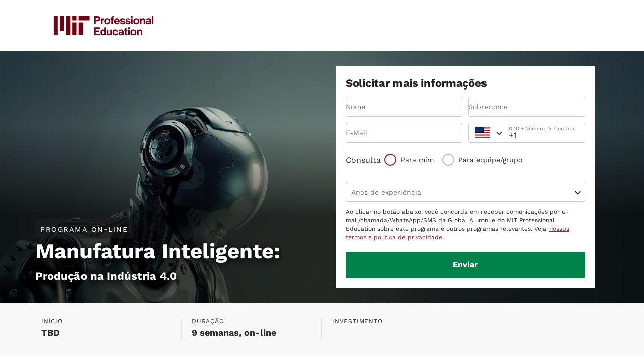

--- FILE ---
content_type: text/html; charset=utf-8
request_url: https://online.professionalprogramsmit.com/manufatura-inteligente?utm_campaign=mpe-smo-por&utm_source=school&utm_medium=nonpaid&utm_content=mitpe-web
body_size: 54453
content:
<!DOCTYPE html><html lang="pt"><head><meta charSet="utf-8" data-next-head=""/><meta name="viewport" content="width=device-width" data-next-head=""/><link rel="icon" href="https://images.ctfassets.net/m1vq7gn0137r/5ETr4b2rFx95JJKeodWSfz/28bb9b6893ceca8ca8c5ac7e09d81534/MPE_-_FAVICON_-_color.svg" type="image/svg+xml" data-next-head=""/><link rel="apple-touch-icon" href="https://images.ctfassets.net/m1vq7gn0137r/5ETr4b2rFx95JJKeodWSfz/28bb9b6893ceca8ca8c5ac7e09d81534/MPE_-_FAVICON_-_color.svg" type="image/svg+xml" data-next-head=""/><title data-next-head="">Manufatura Inteligente: Produção na Indústria 4.0</title><meta property="og:title" content="Manufatura Inteligente: Produção na Indústria 4.0" data-next-head=""/><meta property="og:image" content="//images.ctfassets.net/m1vq7gn0137r/6jBYdUV811g7wRiQkerd2j/9fb0d9b41dd2180a8caef5a196961b77/MPE_-_OP_-_SMO_-_header_-_image_-_desktop_-_variant.webp" data-next-head=""/><meta property="og:type" content="article" data-next-head=""/><link rel="preload" as="image" imageSrcSet="https://images.ctfassets.net/m1vq7gn0137r/2ZX7FU2igXYjTg9p5K5ztf/ec98fbe9c36c51431116e04bd7ac7467/MPE_-_logo_-_color.svg 640w, https://images.ctfassets.net/m1vq7gn0137r/2ZX7FU2igXYjTg9p5K5ztf/ec98fbe9c36c51431116e04bd7ac7467/MPE_-_logo_-_color.svg 750w, https://images.ctfassets.net/m1vq7gn0137r/2ZX7FU2igXYjTg9p5K5ztf/ec98fbe9c36c51431116e04bd7ac7467/MPE_-_logo_-_color.svg 828w, https://images.ctfassets.net/m1vq7gn0137r/2ZX7FU2igXYjTg9p5K5ztf/ec98fbe9c36c51431116e04bd7ac7467/MPE_-_logo_-_color.svg 1080w, https://images.ctfassets.net/m1vq7gn0137r/2ZX7FU2igXYjTg9p5K5ztf/ec98fbe9c36c51431116e04bd7ac7467/MPE_-_logo_-_color.svg 1200w, https://images.ctfassets.net/m1vq7gn0137r/2ZX7FU2igXYjTg9p5K5ztf/ec98fbe9c36c51431116e04bd7ac7467/MPE_-_logo_-_color.svg 1920w, https://images.ctfassets.net/m1vq7gn0137r/2ZX7FU2igXYjTg9p5K5ztf/ec98fbe9c36c51431116e04bd7ac7467/MPE_-_logo_-_color.svg 2048w, https://images.ctfassets.net/m1vq7gn0137r/2ZX7FU2igXYjTg9p5K5ztf/ec98fbe9c36c51431116e04bd7ac7467/MPE_-_logo_-_color.svg 3840w" imageSizes="100vw" data-next-head=""/><link rel="preload" as="image" href="https://images.ctfassets.net/m1vq7gn0137r/14n5Ly7reXrj2D7imQObFD/aa98ac09cbad31a880aace61c9c6764c/MPE_-_SMO_-_header_-_image_-_mobile.webp" media="(max-width: 767px)" fetchPriority="high" data-next-head=""/><link rel="preload" as="image" href="https://images.ctfassets.net/m1vq7gn0137r/6jBYdUV811g7wRiQkerd2j/9fb0d9b41dd2180a8caef5a196961b77/MPE_-_OP_-_SMO_-_header_-_image_-_desktop_-_variant.webp" media="(min-width: 768px)" fetchPriority="high" data-next-head=""/><link rel="preconnect" href="https://d20ou977mdcolz.cloudfront.net"/><link rel="dns-prefetch" href="https://d20ou977mdcolz.cloudfront.net"/><link crossorigin="anonymous" rel="preload" href="https://d20ou977mdcolz.cloudfront.net/fonts/blueprint.woff2" as="font" type="font/woff2"/><link rel="preconnect" href="https://images.ctfassets.net"/><link rel="dns-prefetch" href="https://images.ctfassets.net"/><link rel="preconnect" href="https://d38kaxddcm0a82.cloudfront.net/"/><link rel="dns-prefetch" href="https://d38kaxddcm0a82.cloudfront.net/"/><link rel="preconnect" href="https://www.googletagmanager.com"/><link rel="dns-prefetch" href="https://www.googletagmanager.com"/><link rel="preconnect" href="https://connect.facebook.net"/><link rel="dns-prefetch" href="https://connect.facebook.net"/><link rel="preconnect" href="https://www.google-analytics.com"/><link rel="dns-prefetch" href="https://www.google-analytics.com"/><link rel="preconnect" href="https://www.clarity.ms"/><link rel="dns-prefetch" href="https://www.clarity.ms"/><link rel="preconnect" href="https://unleash.emeritus.org"/><link rel="dns-prefetch" href="https://unleash.emeritus.org"/><link rel="preload" href="https://d20ou977mdcolz.cloudfront.net/_next/static/css/21cab2a9d9f0a1a4.css" as="style"/><link rel="stylesheet" href="https://d20ou977mdcolz.cloudfront.net/_next/static/css/21cab2a9d9f0a1a4.css" data-n-g=""/><link rel="preload" href="https://d20ou977mdcolz.cloudfront.net/_next/static/css/b19c054e427da039.css" as="style"/><link rel="stylesheet" href="https://d20ou977mdcolz.cloudfront.net/_next/static/css/b19c054e427da039.css" data-n-p=""/><link rel="preload" href="https://d20ou977mdcolz.cloudfront.net/_next/static/css/94713ff6e028d62e.css" as="style"/><link rel="stylesheet" href="https://d20ou977mdcolz.cloudfront.net/_next/static/css/94713ff6e028d62e.css" data-n-p=""/><noscript data-n-css=""></noscript><script defer="" nomodule="" src="https://d20ou977mdcolz.cloudfront.net/_next/static/chunks/polyfills-42372ed130431b0a.js"></script><script defer="" src="https://d20ou977mdcolz.cloudfront.net/_next/static/chunks/2273.31a3d90ae65429b0.js"></script><script defer="" src="https://d20ou977mdcolz.cloudfront.net/_next/static/chunks/1708.1e4688cb9488b06e.js"></script><script defer="" src="https://d20ou977mdcolz.cloudfront.net/_next/static/chunks/6202.f90265e9a138c18e.js"></script><script defer="" src="https://d20ou977mdcolz.cloudfront.net/_next/static/chunks/3700.7f4824cd5189f7d4.js"></script><script src="https://d20ou977mdcolz.cloudfront.net/_next/static/chunks/webpack-a9c13baa9ec4573a.js" defer=""></script><script src="https://d20ou977mdcolz.cloudfront.net/_next/static/chunks/framework-935c2a1dc59e939a.js" defer=""></script><script src="https://d20ou977mdcolz.cloudfront.net/_next/static/chunks/main-a6aa974816043c50.js" defer=""></script><script src="https://d20ou977mdcolz.cloudfront.net/_next/static/chunks/pages/_app-97cc346b9abe8370.js" defer=""></script><script src="https://d20ou977mdcolz.cloudfront.net/_next/static/chunks/58474bfb-651f7aafa97b3aff.js" defer=""></script><script src="https://d20ou977mdcolz.cloudfront.net/_next/static/chunks/7884-d2112858fcdae1dd.js" defer=""></script><script src="https://d20ou977mdcolz.cloudfront.net/_next/static/chunks/250-d5cc62264c0f7b04.js" defer=""></script><script src="https://d20ou977mdcolz.cloudfront.net/_next/static/chunks/9349-933117302c1daf57.js" defer=""></script><script src="https://d20ou977mdcolz.cloudfront.net/_next/static/chunks/251-65a47f3bb3d7a8a1.js" defer=""></script><script src="https://d20ou977mdcolz.cloudfront.net/_next/static/chunks/6426-8998397d9f9129d2.js" defer=""></script><script src="https://d20ou977mdcolz.cloudfront.net/_next/static/chunks/2223-f009c23ddef2ab80.js" defer=""></script><script src="https://d20ou977mdcolz.cloudfront.net/_next/static/chunks/8470-3ce685ce254d853e.js" defer=""></script><script src="https://d20ou977mdcolz.cloudfront.net/_next/static/chunks/6194-b03e092395ba963a.js" defer=""></script><script src="https://d20ou977mdcolz.cloudfront.net/_next/static/chunks/8680-84335db07adceaa2.js" defer=""></script><script src="https://d20ou977mdcolz.cloudfront.net/_next/static/chunks/5321-ea3df7662314ff6a.js" defer=""></script><script src="https://d20ou977mdcolz.cloudfront.net/_next/static/chunks/7150-9a337671d5f44624.js" defer=""></script><script src="https://d20ou977mdcolz.cloudfront.net/_next/static/chunks/4985-4d5b51f7c9733567.js" defer=""></script><script src="https://d20ou977mdcolz.cloudfront.net/_next/static/chunks/pages/landing-pages/%5Bschool-slug%5D/%5Bsite-slug%5D/%5B%5B...page-slug%5D%5D-437fc0dfe42729ed.js" defer=""></script><script src="https://d20ou977mdcolz.cloudfront.net/_next/static/LCl9tpFAKOiOtHHVoLeaJ/_buildManifest.js" defer=""></script><script src="https://d20ou977mdcolz.cloudfront.net/_next/static/LCl9tpFAKOiOtHHVoLeaJ/_ssgManifest.js" defer=""></script><style id="__jsx-undefined">.bg-accent{background-color:#9d2235 !important}.bg-accent-gradient::before{background:linear-gradient(180deg, rgba(157,34,53,0), rgba(157,34,53,0.85)) !important}.bg-gradient{background:linear-gradient(245.78deg, #9d2235 0%, #020203 65.51%) !important}.bg-gradient--hero-opacity::before{background:linear-gradient(245.78deg, rgba(157,34,53,0.85) 0%, rgba(2,2,3,0.85) 65.51%) !important}.bg-gray,.section-gray,.text-block-container .content-wrapper table tbody tr th,.floating-inputform-info,.slider-content-block .scb-main-cntr .rectangular-boxes-cntr button.rb-option,.bp-tb table thead,.bp-tb.variation-second table thead tr .bp-tb--h-row,.bp-tb.variation-second table .bp-tb--body tr td a.bp-tb--row:hover,.bp--toast-content,.accordion .accordion__tab .accordion__btn-pill,.accordion .accordion__tab--content{background-color:#f8f8f8 !important}.bg-light,.btn.btn--primary-border,.pricing--cards-container [class*="branding-"] .cmn-card .btn.btn--primary-border,.btn.btn--secondary-border,.site--header-secondary-light.sticky .site--header__navigation-border-bottom li a.active[class^="site--header__menu--link"]::before,.site--header-primary-light.sticky .site--header__navigation-border-bottom li a.active[class^="site--header__menu--link"]::before,.branding-primary-secondary.tab-container .tabs.variant-1.horizontal .tabs--menu .tabs--menu-label.active,.branding-primary-reverse.tab-container .tabs.variant-1.horizontal .tabs--menu .tabs--menu-label.active,.branding-secondary-primary.tab-container .tabs.variant-1.horizontal .tabs--menu .tabs--menu-label.active,.branding-secondary-reverse.tab-container .tabs.variant-1.horizontal .tabs--menu .tabs--menu-label.active,.section-gray .bg-gray,.section-gray .section-gray,.section-gray .text-block-container .content-wrapper table tbody tr th,.text-block-container .content-wrapper table tbody tr .section-gray th,.section-gray .floating-inputform-info,.section-gray .slider-content-block .scb-main-cntr .rectangular-boxes-cntr button.rb-option,.slider-content-block .scb-main-cntr .rectangular-boxes-cntr .section-gray button.rb-option,.section-gray .bp-tb table thead,.bp-tb table .section-gray thead,.section-gray .bp-tb.variation-second table thead tr .bp-tb--h-row,.bp-tb.variation-second table thead tr .section-gray .bp-tb--h-row,.section-gray .bp-tb.variation-second table .bp-tb--body tr td a.bp-tb--row:hover,.bp-tb.variation-second table .bp-tb--body tr td .section-gray a.bp-tb--row:hover,.section-gray .bp--toast-content,.section-gray .accordion .accordion__tab .accordion__btn-pill,.accordion .accordion__tab .section-gray .accordion__btn-pill,.section-gray .accordion .accordion__tab--content,.accordion .section-gray .accordion__tab--content,.floating-inputform-info .signin-options .btn,.accordion .accordion__tab{background-color:#fff !important}.bg-primary,.btn.btn--primary,.branding-secondary-primary-gradient .btn,.branding-reverse-primary-gradient .btn,.branding-secondary-primary .btn:not(.bg-transparent):not(.btn.btn--reverse-border):not(.chip.version-first):not(.chip.version-first:hover):not(.chip.version-first.chip--primary):not(.chip.version-first.chip--primary:hover):not([class*="-border"]):not(.modal__close),.branding-secondary-primary.tab-container .vertical .btn.main-cta,.branding-reverse-primary .btn:not(.bg-transparent):not(.btn.btn--reverse-border):not(.chip.version-first):not(.chip.version-first:hover):not(.chip.version-first.chip--primary):not(.chip.version-first.chip--primary:hover):not([class*="-border"]):not(.modal__close),.branding-reverse-primary.tab-container .vertical .btn.main-cta,.branding-white-primary .btn:not(.modal__close),.pricing--cards-container [class*="branding-primary-"] .cmn-card.reg-card button.btn:not(.bg-transparent):not(.btn.btn--reverse-border):not(.chip.version-first):not(.chip.version-first:hover):not(.chip.version-first.chip--primary):not(.chip.version-first.chip--primary:hover):not([class*="-border"]),.site--header .site--header__navigation.site--header__navigation-border-bottom li .active[class^="site--header__menu--link"]::before,.site--header-primary-light,.branding-primary-secondary::before,.branding-primary-reverse::before,.branding-secondary-primary.tab-container .vertical .tabs--menu-label.active::before,.branding-reverse-primary.tab-container .vertical .tabs--menu-label.active::before,.btn--white-primary:hover,.section-primary,.testimonial--cards .branding-primary-secondary,.testimonial--cards .branding-primary-reverse,form .radio-control label>span.radio-style::after,.pricing--cards-container [class*="branding-primary-"] .communication-card,.pricing--cards-container [class*="secondary-primary"] .cmn-card .tagline,.pricing--cards-container [class*="-reverse-primary"] .cmn-card .tagline,.floating-inputform-info .dropdown__select-option.active,.referral-parent-section .floating-inputform .dropdown__select-option.active,.sign-up-social_index__formWrapper .floating-form-wrapper .dropdown__select-option.active,.microsite--hero-version-first .lead-form-version-second .lead-form-cntr h2.modal__title[class*="bg-primary"],.react-datepicker__day--selected,.navigation.navigation--primary ul li .navigation--item a .nav-highlight .bar,.navigation.navigation--primary ul li .navigation--item a .nav-holder span.nav-badge,.chip.chip--primary:hover,.chip.version-first.chip--primary:active,.chip.version-first.chip--primary.status-active,.chip.version-first.chip--primary.status-active:hover,.chip.version-first.chip--primary.status-locked-active,.chip.version-first.chip--primary.status-locked-active:hover{background-color:#9d2235 !important}.bg-primary-gradient::before{background:linear-gradient(180deg, rgba(157,34,53,0), rgba(157,34,53,0.85)) !important}.bg-primary--hero-opacity::before,.branding-primary-secondary-gradient::before,.branding-primary-reverse-gradient::before{background:linear-gradient(0deg, rgba(157,34,53,0.85), rgba(157,34,53,0.85)) !important}.bg-primary--opacity,.site--header .site--header__navigation.site--header__navigation-border-bottom li [class^="site--header__menu--link"]:focus,.navigation.navigation--primary ul li .navigation--item a:active .nav-holder,.navigation.navigation--primary ul li .navigation--item a.active .nav-holder,.chip.chip--primary{background-color:rgba(157,34,53,0.05) !important}.bg-reverse,.btn.btn--reverse,.branding-primary-reverse-gradient .btn,.branding-secondary-reverse-gradient .btn,.branding-primary-reverse .btn:not(.bg-transparent):not(.btn.btn--reverse-border):not(.chip.version-first):not(.chip.version-first:hover):not(.chip.version-first.chip--primary):not(.chip.version-first.chip--primary:hover):not([class*="-border"]):not(.modal__close),.branding-primary-reverse.tab-container .vertical .btn.main-cta,.branding-secondary-reverse .btn:not(.bg-transparent):not(.btn.btn--reverse-border):not(.chip.version-first):not(.chip.version-first:hover):not(.chip.version-first.chip--primary):not(.chip.version-first.chip--primary:hover):not([class*="-border"]):not(.modal__close),.branding-secondary-reverse.tab-container .vertical .btn.main-cta,.branding-white-reverse .btn:not(.modal__close),.pricing--cards-container [class*="branding-reverse-"] .cmn-card.reg-card button.btn:not(.bg-transparent):not(.btn.btn--reverse-border):not(.chip.version-first):not(.chip.version-first:hover):not(.chip.version-first.chip--primary):not(.chip.version-first.chip--primary:hover):not([class*="-border"]),.branding-primary-reverse.tab-container .vertical .tabs--menu-label.active::before,.branding-secondary-reverse.tab-container .vertical .tabs--menu-label.active::before,.branding-reverse-primary::before,.branding-reverse-secondary::before,.section-reverse,.testimonial--cards .branding-reverse-primary,.testimonial--cards .branding-reverse-secondary,.pricing--cards-container [class*="branding-reverse-"] .communication-card,.pricing--cards-container [class*="-primary-reverse"] .cmn-card .tagline,.pricing--cards-container [class*="-secondary-reverse"] .cmn-card .tagline,.microsite--hero-version-first .lead-form-version-second .lead-form-cntr h2.modal__title[class*="bg-reverse"]{background-color:#d6e03d !important}.bg-color-reverse--opacity{background-color:rgba(255,255,255,0.1) !important}.bg-secondary,.btn.btn--secondary,.branding-primary-secondary-gradient .btn,.branding-reverse-secondary-gradient .btn,.branding-primary-secondary .btn:not(.bg-transparent):not(.btn.btn--reverse-border):not(.chip.version-first):not(.chip.version-first:hover):not(.chip.version-first.chip--primary):not(.chip.version-first.chip--primary:hover):not([class*="-border"]):not(.modal__close),.branding-primary-secondary.tab-container .vertical .btn.main-cta,.branding-reverse-secondary .btn:not(.bg-transparent):not(.btn.btn--reverse-border):not(.chip.version-first):not(.chip.version-first:hover):not(.chip.version-first.chip--primary):not(.chip.version-first.chip--primary:hover):not([class*="-border"]):not(.modal__close),.branding-reverse-secondary.tab-container .vertical .btn.main-cta,.branding-white-secondary .btn:not(.modal__close),.pricing--cards-container [class*="branding-secondary-"] .cmn-card.reg-card button.btn:not(.bg-transparent):not(.btn.btn--reverse-border):not(.chip.version-first):not(.chip.version-first:hover):not(.chip.version-first.chip--primary):not(.chip.version-first.chip--primary:hover):not([class*="-border"]),.site--header-secondary-light,.branding-primary-secondary.tab-container .vertical .tabs--menu-label.active::before,.branding-secondary-primary::before,.branding-secondary-reverse::before,.branding-reverse-primary.tab-container .tabs.variant-1.horizontal .tabs--menu .tabs--menu-label.active,.branding-reverse-secondary.tab-container .vertical .tabs--menu-label.active::before,.branding-reverse-secondary.tab-container .tabs.variant-1.horizontal .tabs--menu .tabs--menu-label.active,.section-secondary,.testimonial--cards .branding-secondary-primary,.testimonial--cards .branding-secondary-reverse,.pricing--cards-container [class*="branding-secondary-"] .communication-card,.pricing--cards-container [class*="-primary-secondary"] .cmn-card .tagline,.pricing--cards-container [class*="-reverse-secondary"] .cmn-card .tagline,.microsite--hero-version-first .lead-form-version-second .lead-form-cntr h2.modal__title[class*="bg-secondary"],.progress .progress-bar,.navigation ul li .navigation--item a .nav-highlight .bar,.navigation ul li .navigation--item a .nav-holder span.nav-badge,.chip:hover,.chip.version-first:active,.chip.version-first.status-active,.chip.version-first.status-active:hover,.chip.version-first.status-locked-active,.chip.version-first.status-locked-active:hover{background-color:#020203 !important}.bg-secondary-gradient::before{background:linear-gradient(180deg, rgba(2,2,3,0), rgba(2,2,3,0.85)) !important}.bg-secondary--hero-opacity::before,.branding-secondary-primary-gradient::before,.branding-secondary-reverse-gradient::before{background:linear-gradient(0deg, rgba(2,2,3,0.85), rgba(2,2,3,0.85)) !important}.bg-secondary--opacity,.accordion h2 button::before,.accordion .accordion__tab .counter-number,.navigation ul li .navigation--item a:active .nav-holder,.navigation ul li .navigation--item a.active .nav-holder,.chip,.accordion.counter .accordion__tab--label .counter-number{background-color:rgba(2,2,3,0.1) !important}.bg-transparent,.btn.btn--reverse-border,.testimonial--cards .branding-primary-secondary::before,.testimonial--cards .branding-primary-reverse::before,.testimonial--cards .branding-secondary-primary::before,.testimonial--cards .branding-secondary-reverse::before,.testimonial--cards .branding-reverse-primary::before,.testimonial--cards .branding-reverse-secondary::before,[class*="branding-"] .modal button.modal__close,[class*="branding-"] .modal button.modal__close:hover,.chip.version-first,.chip.version-first:hover,.chip.version-first.chip--primary,.chip.version-first.chip--primary:hover,.accordion .accordion__tab--label,.accordion .accordion__tab .btn__clear,.accordion .accordion__tab--content .show__more{background-color:rgba(0,0,0,0) !important}.border-accent{border-color:#9d2235 !important}.border-color-reverse,.lp-colored--list [class*="branding-primary-"]:not(.tab-container) ul li::before,.lp-colored--list [class*="branding-secondary-"]:not(.tab-container) ul li::before,.lp-colored--list [class*="branding-reverse-"]:not(.tab-container) ul li::before,.lp-colored--list [class*="branding-primary-"]:not(.tab-container) ul li::after,.lp-colored--list [class*="branding-secondary-"]:not(.tab-container) ul li::after,.lp-colored--list [class*="branding-reverse-"]:not(.tab-container) ul li::after{border-color:#fff !important}.border-gray{border-color:#f8f8f8 !important}.border-light,.btn.btn--reverse-border:hover,.branding-primary-secondary ul li::before,.branding-primary-secondary ul li::after,.branding-primary-reverse ul li::before,.branding-primary-reverse ul li::after,.branding-secondary-primary ul li::before,.branding-secondary-primary ul li::after,.branding-secondary-reverse ul li::before,.branding-secondary-reverse ul li::after,.branding-reverse-primary ul li::before,.branding-reverse-primary ul li::after,.branding-reverse-secondary ul li::before,.branding-reverse-secondary ul li::after,.section-primary ul li::before,.section-primary ul li::after,.section-secondary ul li::before,.section-secondary ul li::after,.section-reverse ul li::before,.section-reverse ul li::after{border-color:#fff !important}.border-primary,.btn.btn--primary-border:hover,.pricing--cards-container [class*="branding-"] .cmn-card .btn.btn--primary-border:hover,.btn--white-primary:hover,form .radio-control label>input:checked+span.radio-style::before,.floating-inputform-info .signin-options .btn:hover,.datepicker-dropdown--wrapper .dropdown__filter-selected::after,.bp--toast-content.toast-primary,.navigation.navigation--primary ul li .navigation--item a:focus .nav-holder,.chip.version-first.chip--primary:focus{border-color:#9d2235 !important}.border-reverse,.btn.btn--reverse-border,.btn.btn--reverse-border:focus,.bp--toast-content.toast-reverse{border-color:#d6e03d !important}.border-secondary,.btn.btn--secondary-border:hover,.lp-colored--list ul li::before,.lp-colored--list ul li::after,.bp--toast-content.toast-secondary,.navigation ul li .navigation--item a:focus .nav-holder,.chip.version-first:focus{border-color:#020203 !important}.primary-contrast-color,.btn.btn--primary,.branding-secondary-primary-gradient .btn,.branding-reverse-primary-gradient .btn,.branding-secondary-primary .btn:not(.bg-transparent):not(.btn.btn--reverse-border):not(.chip.version-first):not(.chip.version-first:hover):not(.chip.version-first.chip--primary):not(.chip.version-first.chip--primary:hover):not([class*="-border"]):not(.modal__close),.branding-secondary-primary.tab-container .vertical .btn.main-cta,.branding-reverse-primary .btn:not(.bg-transparent):not(.btn.btn--reverse-border):not(.chip.version-first):not(.chip.version-first:hover):not(.chip.version-first.chip--primary):not(.chip.version-first.chip--primary:hover):not([class*="-border"]):not(.modal__close),.branding-reverse-primary.tab-container .vertical .btn.main-cta,.branding-white-primary .btn:not(.modal__close),.pricing--cards-container [class*="branding-primary-"] .cmn-card.reg-card button.btn:not(.bg-transparent):not(.btn.btn--reverse-border):not(.chip.version-first):not(.chip.version-first:hover):not(.chip.version-first.chip--primary):not(.chip.version-first.chip--primary:hover):not([class*="-border"]),.btn.btn--primary:hover,.branding-secondary-primary-gradient .btn:hover,.branding-reverse-primary-gradient .btn:hover,.branding-secondary-primary .btn:hover:not(.bg-transparent):not(.btn.btn--reverse-border):not(.chip.version-first):not(.chip.version-first:hover):not(.chip.version-first.chip--primary):not(.chip.version-first.chip--primary:hover):not([class*="-border"]):not(.modal__close),.branding-secondary-primary.tab-container .vertical .btn.main-cta:hover,.branding-reverse-primary .btn:hover:not(.bg-transparent):not(.btn.btn--reverse-border):not(.chip.version-first):not(.chip.version-first:hover):not(.chip.version-first.chip--primary):not(.chip.version-first.chip--primary:hover):not([class*="-border"]):not(.modal__close),.branding-reverse-primary.tab-container .vertical .btn.main-cta:hover,.branding-white-primary .btn:hover:not(.modal__close),.pricing--cards-container [class*="branding-primary-"] .cmn-card.reg-card button.btn:hover:not(.bg-transparent):not(.btn.btn--reverse-border):not(.chip.version-first):not(.chip.version-first:hover):not(.chip.version-first.chip--primary):not(.chip.version-first.chip--primary:hover):not([class*="-border"]),.btn.btn--primary:focus,.branding-secondary-primary-gradient .btn:focus,.branding-reverse-primary-gradient .btn:focus,.branding-secondary-primary .btn:focus:not(.bg-transparent):not(.btn.btn--reverse-border):not(.chip.version-first):not(.chip.version-first:hover):not(.chip.version-first.chip--primary):not(.chip.version-first.chip--primary:hover):not([class*="-border"]):not(.modal__close),.branding-secondary-primary.tab-container .vertical .btn.main-cta:focus,.branding-reverse-primary .btn:focus:not(.bg-transparent):not(.btn.btn--reverse-border):not(.chip.version-first):not(.chip.version-first:hover):not(.chip.version-first.chip--primary):not(.chip.version-first.chip--primary:hover):not([class*="-border"]):not(.modal__close),.branding-reverse-primary.tab-container .vertical .btn.main-cta:focus,.branding-white-primary .btn:focus:not(.modal__close),.pricing--cards-container [class*="branding-primary-"] .cmn-card.reg-card button.btn:focus:not(.bg-transparent):not(.btn.btn--reverse-border):not(.chip.version-first):not(.chip.version-first:hover):not(.chip.version-first.chip--primary):not(.chip.version-first.chip--primary:hover):not([class*="-border"]),.btn.btn--primary:active,.branding-secondary-primary-gradient .btn:active,.branding-reverse-primary-gradient .btn:active,.branding-secondary-primary .btn:active:not(.bg-transparent):not(.btn.btn--reverse-border):not(.chip.version-first):not(.chip.version-first:hover):not(.chip.version-first.chip--primary):not(.chip.version-first.chip--primary:hover):not([class*="-border"]):not(.modal__close),.branding-secondary-primary.tab-container .vertical .btn.main-cta:active,.branding-reverse-primary .btn:active:not(.bg-transparent):not(.btn.btn--reverse-border):not(.chip.version-first):not(.chip.version-first:hover):not(.chip.version-first.chip--primary):not(.chip.version-first.chip--primary:hover):not([class*="-border"]):not(.modal__close),.branding-reverse-primary.tab-container .vertical .btn.main-cta:active,.branding-white-primary .btn:active:not(.modal__close),.pricing--cards-container [class*="branding-primary-"] .cmn-card.reg-card button.btn:active:not(.bg-transparent):not(.btn.btn--reverse-border):not(.chip.version-first):not(.chip.version-first:hover):not(.chip.version-first.chip--primary):not(.chip.version-first.chip--primary:hover):not([class*="-border"]),.lp-colored--list.text-block-container.branding-primary-secondary a:not(.btn),.lp-colored--list.text-block-container.branding-primary-reverse a:not(.btn),.branding-primary-secondary,.branding-primary-secondary a,.branding-primary-secondary.lp-wysiwyg .content-wrapper,.branding-primary-secondary .ribbon .ribbon__close,.branding-primary-secondary.tab-container .vertical .tabs--menu-label,.branding-primary-secondary.tab-container .tabs.variant-1.horizontal .vertical .tabs--menu .tabs--menu-label,.branding-primary-secondary.tab-container .tabs.variant-1.horizontal .vertical .tabs--menu .tabs--menu-label.active,.branding-primary-reverse,.branding-primary-reverse a,.branding-primary-reverse.lp-wysiwyg .content-wrapper,.branding-primary-reverse .ribbon .ribbon__close,.branding-primary-reverse.tab-container .vertical .tabs--menu-label,.branding-primary-reverse.tab-container .tabs.variant-1.horizontal .vertical .tabs--menu .tabs--menu-label,.branding-primary-reverse.tab-container .tabs.variant-1.horizontal .vertical .tabs--menu .tabs--menu-label.active,.testimonial--cards .branding-primary-secondary button.read-more,.testimonial--cards .branding-primary-reverse button.read-more,.pricing--cards-container [class*="branding-primary-"] .communication-card,.pricing--cards-container [class*="secondary-primary"] .cmn-card .tagline,.pricing--cards-container [class*="-reverse-primary"] .cmn-card .tagline,section[class*="branding-primary-"]:not(.wide-form-wrapper) .lead-form-cntr.lead-form-horizontal form h2,section[class*="branding-primary-"]:not(.wide-form-wrapper) .lead-form-cntr.lead-form-horizontal form h3,section[class*="branding-primary-"]:not(.wide-form-wrapper) .lead-form-cntr.lead-form-horizontal form .radio-control span,section[class*="branding-primary-"]:not(.wide-form-wrapper) .lead-form-cntr.lead-form-horizontal form p,section[class*="branding-primary-"]:not(.wide-form-wrapper) .lead-form-cntr.lead-form-horizontal form p a,.microsite--hero-version-first .lead-form-version-second .lead-form-cntr h2.modal__title[class*="bg-primary"],section[class*="registrationBanner"][class*="branding-primary"] button.learn-more,.bp-banner.bg-primary,.bp-banner.btn.btn--primary,.branding-secondary-primary-gradient .bp-banner.btn,.branding-reverse-primary-gradient .bp-banner.btn,.branding-secondary-primary .bp-banner.btn:not(.bg-transparent):not(.btn.btn--reverse-border):not(.chip.version-first):not(.chip.version-first:hover):not(.chip.version-first.chip--primary):not(.chip.version-first.chip--primary:hover):not([class*="-border"]):not(.modal__close),.branding-secondary-primary.tab-container .vertical .bp-banner.btn.main-cta,.branding-reverse-primary .bp-banner.btn:not(.bg-transparent):not(.btn.btn--reverse-border):not(.chip.version-first):not(.chip.version-first:hover):not(.chip.version-first.chip--primary):not(.chip.version-first.chip--primary:hover):not([class*="-border"]):not(.modal__close),.branding-reverse-primary.tab-container .vertical .bp-banner.btn.main-cta,.branding-white-primary .bp-banner.btn:not(.modal__close),.pricing--cards-container [class*="branding-primary-"] .cmn-card.reg-card button.bp-banner.btn:not(.bg-transparent):not(.btn.btn--reverse-border):not(.chip.version-first):not(.chip.version-first:hover):not(.chip.version-first.chip--primary):not(.chip.version-first.chip--primary:hover):not([class*="-border"]),.site--header .site--header__navigation.site--header__navigation-border-bottom li .bp-banner.active[class^="site--header__menu--link"]::before,.bp-banner.site--header-primary-light,.bp-banner.branding-primary-secondary::before,.bp-banner.branding-primary-reverse::before,.branding-secondary-primary.tab-container .vertical .bp-banner.tabs--menu-label.active::before,.branding-reverse-primary.tab-container .vertical .bp-banner.tabs--menu-label.active::before,.bp-banner.btn--white-primary:hover,.bp-banner.section-primary,.testimonial--cards .bp-banner.branding-primary-secondary,.testimonial--cards .bp-banner.branding-primary-reverse,form .radio-control label>span.bp-banner.radio-style::after,.pricing--cards-container [class*="branding-primary-"] .bp-banner.communication-card,.pricing--cards-container [class*="secondary-primary"] .cmn-card .bp-banner.tagline,.pricing--cards-container [class*="-reverse-primary"] .cmn-card .bp-banner.tagline,.floating-inputform-info .bp-banner.dropdown__select-option.active,.referral-parent-section .floating-inputform .bp-banner.dropdown__select-option.active,.sign-up-social_index__formWrapper .floating-form-wrapper .bp-banner.dropdown__select-option.active,.microsite--hero-version-first .lead-form-version-second .lead-form-cntr h2.bp-banner.modal__title[class*="bg-primary"],.bp-banner.react-datepicker__day--selected,.navigation.navigation--primary ul li .navigation--item a .nav-highlight .bp-banner.bar,.navigation.navigation--primary ul li .navigation--item a .nav-holder span.bp-banner.nav-badge,.bp-banner.chip.chip--primary:hover,.bp-banner.chip.version-first.chip--primary:active,.bp-banner.chip.version-first.chip--primary.status-active,.bp-banner.chip.version-first.chip--primary.status-locked-active,.chip.chip--primary:hover,.chip.version-first.chip--primary:active,.chip.version-first.chip--primary.status-active,.chip.version-first.chip--primary.status-active:hover,.chip.version-first.chip--primary.status-locked-active,.chip.version-first.chip--primary.status-locked-active:hover{color:#fff !important}.secondary-contrast-color,.btn.btn--secondary,.branding-primary-secondary-gradient .btn,.branding-reverse-secondary-gradient .btn,.branding-primary-secondary .btn:not(.bg-transparent):not(.btn.btn--reverse-border):not(.chip.version-first):not(.chip.version-first:hover):not(.chip.version-first.chip--primary):not(.chip.version-first.chip--primary:hover):not([class*="-border"]):not(.modal__close),.branding-primary-secondary.tab-container .vertical .btn.main-cta,.branding-reverse-secondary .btn:not(.bg-transparent):not(.btn.btn--reverse-border):not(.chip.version-first):not(.chip.version-first:hover):not(.chip.version-first.chip--primary):not(.chip.version-first.chip--primary:hover):not([class*="-border"]):not(.modal__close),.branding-reverse-secondary.tab-container .vertical .btn.main-cta,.branding-white-secondary .btn:not(.modal__close),.pricing--cards-container [class*="branding-secondary-"] .cmn-card.reg-card button.btn:not(.bg-transparent):not(.btn.btn--reverse-border):not(.chip.version-first):not(.chip.version-first:hover):not(.chip.version-first.chip--primary):not(.chip.version-first.chip--primary:hover):not([class*="-border"]),.btn.btn--secondary:hover,.branding-primary-secondary-gradient .btn:hover,.branding-reverse-secondary-gradient .btn:hover,.lp-colored--list.text-block-container.branding-secondary-primary a:not(.btn),.lp-colored--list.text-block-container.branding-secondary-reverse a:not(.btn),.branding-secondary-primary,.branding-secondary-primary a,.branding-secondary-primary.lp-wysiwyg .content-wrapper,.branding-secondary-primary .ribbon .ribbon__close,.branding-secondary-primary.tab-container .vertical .tabs--menu-label,.branding-secondary-primary.tab-container .tabs.variant-1.horizontal .vertical .tabs--menu .tabs--menu-label,.branding-secondary-primary.tab-container .tabs.variant-1.horizontal .vertical .tabs--menu .tabs--menu-label.active,.branding-secondary-reverse,.branding-secondary-reverse a,.branding-secondary-reverse.lp-wysiwyg .content-wrapper,.branding-secondary-reverse .ribbon .ribbon__close,.branding-secondary-reverse.tab-container .vertical .tabs--menu-label,.branding-secondary-reverse.tab-container .tabs.variant-1.horizontal .vertical .tabs--menu .tabs--menu-label,.branding-secondary-reverse.tab-container .tabs.variant-1.horizontal .vertical .tabs--menu .tabs--menu-label.active,.testimonial--cards .branding-secondary-primary button.read-more,.testimonial--cards .branding-secondary-reverse button.read-more,.pricing--cards-container [class*="branding-secondary-"] .communication-card,.pricing--cards-container [class*="-primary-secondary"] .cmn-card .tagline,.pricing--cards-container [class*="-reverse-secondary"] .cmn-card .tagline,section[class*="branding-secondary-"]:not(.wide-form-wrapper) .lead-form-cntr.lead-form-horizontal form h2,section[class*="branding-secondary-"]:not(.wide-form-wrapper) .lead-form-cntr.lead-form-horizontal form h3,section[class*="branding-secondary-"]:not(.wide-form-wrapper) .lead-form-cntr.lead-form-horizontal form .radio-control span,section[class*="branding-secondary-"]:not(.wide-form-wrapper) .lead-form-cntr.lead-form-horizontal form p,section[class*="branding-secondary-"]:not(.wide-form-wrapper) .lead-form-cntr.lead-form-horizontal form p a,.microsite--hero-version-first .lead-form-version-second .lead-form-cntr h2.modal__title[class*="bg-secondary"],section[class*="registrationBanner"][class*="branding-secondary"] button.learn-more,.bp-banner.bg-secondary,.bp-banner.site--header-secondary-light,.branding-primary-secondary.tab-container .vertical .bp-banner.tabs--menu-label.active::before,.bp-banner.branding-secondary-primary::before,.bp-banner.branding-secondary-reverse::before,.branding-reverse-primary.tab-container .tabs.variant-1.horizontal .tabs--menu .bp-banner.tabs--menu-label.active,.branding-reverse-secondary.tab-container .vertical .bp-banner.tabs--menu-label.active::before,.branding-reverse-secondary.tab-container .tabs.variant-1.horizontal .tabs--menu .bp-banner.tabs--menu-label.active,.bp-banner.section-secondary,.testimonial--cards .bp-banner.branding-secondary-primary,.testimonial--cards .bp-banner.branding-secondary-reverse,.progress .bp-banner.progress-bar,.navigation ul li .navigation--item a .nav-highlight .bp-banner.bar,.navigation ul li .navigation--item a .nav-holder span.bp-banner.nav-badge,.chip:hover,.chip.version-first:active,.chip.version-first.status-active,.chip.version-first.status-active:hover,.chip.version-first.status-locked-active,.chip.version-first.status-locked-active:hover{color:#fff !important}.reverse-contrast-color,.btn.btn--reverse,.branding-primary-reverse-gradient .btn,.branding-secondary-reverse-gradient .btn,.branding-primary-reverse .btn:not(.bg-transparent):not(.btn.btn--reverse-border):not(.chip.version-first):not(.chip.version-first:hover):not(.chip.version-first.chip--primary):not(.chip.version-first.chip--primary:hover):not([class*="-border"]):not(.modal__close),.branding-primary-reverse.tab-container .vertical .btn.main-cta,.branding-secondary-reverse .btn:not(.bg-transparent):not(.btn.btn--reverse-border):not(.chip.version-first):not(.chip.version-first:hover):not(.chip.version-first.chip--primary):not(.chip.version-first.chip--primary:hover):not([class*="-border"]):not(.modal__close),.branding-secondary-reverse.tab-container .vertical .btn.main-cta,.branding-white-reverse .btn:not(.modal__close),.pricing--cards-container [class*="branding-reverse-"] .cmn-card.reg-card button.btn:not(.bg-transparent):not(.btn.btn--reverse-border):not(.chip.version-first):not(.chip.version-first:hover):not(.chip.version-first.chip--primary):not(.chip.version-first.chip--primary:hover):not([class*="-border"]),.btn.btn--reverse:hover,.branding-primary-reverse-gradient .btn:hover,.branding-secondary-reverse-gradient .btn:hover,.btn.btn--reverse:focus,.branding-primary-reverse-gradient .btn:focus,.branding-secondary-reverse-gradient .btn:focus,.btn.btn--reverse:active,.branding-primary-reverse-gradient .btn:active,.branding-secondary-reverse-gradient .btn:active,.btn.btn--reverse-border:hover,.btn.btn--reverse-border:focus,.lp-colored--list.text-block-container.branding-reverse-primary a:not(.btn),.lp-colored--list.text-block-container.branding-reverse-secondary a:not(.btn),.branding-reverse-primary,.branding-reverse-primary a,.branding-reverse-primary.lp-wysiwyg .content-wrapper,.branding-reverse-primary .ribbon .ribbon__close,.branding-reverse-primary.tab-container .vertical .tabs--menu-label,.branding-reverse-primary.tab-container .tabs.variant-1.horizontal .vertical .tabs--menu .tabs--menu-label,.branding-reverse-primary.tab-container .tabs.variant-1.horizontal .vertical .tabs--menu .tabs--menu-label.active,.branding-reverse-secondary,.branding-reverse-secondary a,.branding-reverse-secondary.lp-wysiwyg .content-wrapper,.branding-reverse-secondary .ribbon .ribbon__close,.branding-reverse-secondary.tab-container .vertical .tabs--menu-label,.branding-reverse-secondary.tab-container .tabs.variant-1.horizontal .vertical .tabs--menu .tabs--menu-label,.branding-reverse-secondary.tab-container .tabs.variant-1.horizontal .vertical .tabs--menu .tabs--menu-label.active,.testimonial--cards .branding-reverse-primary button.read-more,.testimonial--cards .branding-reverse-secondary button.read-more,.testimonial--cards .branding-reverse-primary .icon-quote,.testimonial--cards .branding-reverse-secondary .icon-quote,.pricing--cards-container [class*="branding-reverse-"] .communication-card,.pricing--cards-container [class*="-primary-reverse"] .cmn-card .tagline,.pricing--cards-container [class*="-secondary-reverse"] .cmn-card .tagline,section[class*="branding-reverse-"]:not(.wide-form-wrapper) .lead-form-cntr.lead-form-horizontal form h2,section[class*="branding-reverse-"]:not(.wide-form-wrapper) .lead-form-cntr.lead-form-horizontal form h3,section[class*="branding-reverse-"]:not(.wide-form-wrapper) .lead-form-cntr.lead-form-horizontal form .radio-control span,section[class*="branding-reverse-"]:not(.wide-form-wrapper) .lead-form-cntr.lead-form-horizontal form p,section[class*="branding-reverse-"]:not(.wide-form-wrapper) .lead-form-cntr.lead-form-horizontal form p a,.microsite--hero-version-first .lead-form-version-second .lead-form-cntr h2.modal__title[class*="bg-reverse"],section[class*="registrationBanner"][class*="branding-reverse"] button.learn-more,.bp-banner.bg-reverse,.branding-primary-reverse.tab-container .vertical .bp-banner.tabs--menu-label.active::before,.branding-secondary-reverse.tab-container .vertical .bp-banner.tabs--menu-label.active::before,.bp-banner.branding-reverse-primary::before,.bp-banner.branding-reverse-secondary::before,.bp-banner.section-reverse,.testimonial--cards .bp-banner.branding-reverse-primary,.testimonial--cards .bp-banner.branding-reverse-secondary{color:#29292a !important}.text-accent,.lp-colored--list a:not(.btn),.lp-colored--list .text-block-container a:not(.btn),.section-gray a,.floating-inputform .floating-inputform-wrapper .ty-cntr * a.link,.sign-up-social_index__formWrapper .floating-consent a,.slider-content-block .scb-main-cntr .rectangular-boxes-cntr button.rb-option.active .medium-text-1,footer a{color:#9d2235 !important}.text-color,body,.site--header .site--header__navigation.site--header__navigation-border-bottom li [class^="site--header__menu--link"],.branding-primary-secondary.tab-container .tabs.variant-1.horizontal .tabs--menu .tabs--menu-label.active,.branding-primary-reverse.tab-container .tabs.variant-1.horizontal .tabs--menu .tabs--menu-label.active,.branding-secondary-primary.tab-container .tabs.variant-1.horizontal .tabs--menu .tabs--menu-label.active,.branding-secondary-reverse.tab-container .tabs.variant-1.horizontal .tabs--menu .tabs--menu-label.active,.section-gray,.section-gray .ribbon .ribbon__close,.pricing--cards-container [class*="branding-"],[class*="branding-"] .modal .modal__title,[class*="branding-"] .modal .flexi-payment-modal h4,[class*="branding-"] .modal button.modal__close span,[class*="branding-"] .modal .flexi-payment-modal .rangeslider--labels .rangeslider--label-item,.floating-inputform .floating-inputform-wrapper,.floating-inputform .floating-inputform-wrapper .ty-cntr *,.floating-inputform-info .signin-options .btn,div[class*="buildingBlockParent"] div[class*="buildingBlock"] a.link,.slider-content-block .scb-main-cntr .rectangular-boxes-cntr button.rb-option,.slider-content-block .scb-main-cntr .rectangular-boxes-cntr button.rb-option a,.bp-tb.variation-first table tbody tr .bp-tb--row .bp-tb--row-col-1 .bp-tb__sub-title span,.bp-tb.variation-first table tbody tr .bp-tb--row .bp-tb--row-col-2 .bp-tb__title,.bp-tb.variation-second table .bp-tb--body tr td a.bp-tb--row,.bp--toast-content .bp--toast-header .bp--toast-title,.navigation ul li .navigation--item a,.navigation.navigation--primary ul li .navigation--item a,.chip.version-first,.chip.version-first:hover,.chip.version-first.chip--primary,.chip.version-first.chip--primary:hover,.accordion .accordion__tab,.accordion .accordion__tab--label,.accordion.counter .accordion__tab--label .counter-number,#ai-tutor-bot #chat-container.chatContainer{color:#29292a !important}.text-color-reverse,.branding-primary-secondary-gradient,.branding-primary-reverse-gradient,.branding-secondary-primary-gradient,.branding-secondary-reverse-gradient,.branding-reverse-primary-gradient,.branding-reverse-secondary-gradient,.section-primary,.section-secondary,.section-reverse{color:#fff !important}.text-error{color:#fff !important}.text-gray{color:#f8f8f8 !important}.text-light,.lp-colored--list a.text-light,.site--header-secondary-light.sticky .site--header__navigation-border-bottom li a.active[class^="site--header__menu--link"],.site--header-primary-light.sticky .site--header__navigation-border-bottom li a.active[class^="site--header__menu--link"],.site--header-secondary-light.sticky .site--header__navigation-border-bottom li a[class^="site--header__menu--link"]:hover,.site--header-primary-light.sticky .site--header__navigation-border-bottom li a[class^="site--header__menu--link"]:hover,.site--header-secondary-light.sticky .site--header__navigation-border-bottom li a[class^="site--header__menu--link"]:focus,.site--header-primary-light.sticky .site--header__navigation-border-bottom li a[class^="site--header__menu--link"]:focus,.branding-primary-secondary.tab-container .tabs.variant-1.horizontal .tabs--menu .tabs--menu-label,.branding-primary-reverse.tab-container .tabs.variant-1.horizontal .tabs--menu .tabs--menu-label,.branding-secondary-primary.tab-container .tabs.variant-1.horizontal .tabs--menu .tabs--menu-label,.branding-secondary-reverse.tab-container .tabs.variant-1.horizontal .tabs--menu .tabs--menu-label,.branding-reverse-primary.tab-container .tabs.variant-1.horizontal .tabs--menu .tabs--menu-label.active,.branding-reverse-secondary.tab-container .tabs.variant-1.horizontal .tabs--menu .tabs--menu-label.active,.btn--white-primary:hover,.referral-parent-section .floating-inputform .form--text--input__required{color:#fff !important}.text-primary,.btn.btn--primary-border,.pricing--cards-container [class*="branding-"] .cmn-card .btn.btn--primary-border,.btn.btn--primary-border:hover,.site--header .site--header__navigation.site--header__navigation-border-bottom li [class^="site--header__menu--link"]:hover,.site--header .site--header__navigation.site--header__navigation-border-bottom li .active[class^="site--header__menu--link"],.site--header .site--header__navigation.site--header__navigation-border-bottom li [class^="site--header__menu--link"]:focus,.branding-secondary-primary .stats-item__title,.branding-reverse-primary .stats-item__title,.reimbursement--wrapper .reimbursement--parent .benefits--parent .benefits li b,.floating-inputform .floating-inputform-wrapper .ty-cntr * .blueprint-icon,.floating-inputform-info .password-validation--condition .icon-success.active,.datepicker-dropdown--wrapper .dropdown__select-option.active,.chip.chip--primary,.chip.version-first.chip--primary.status-incomplete .chip__icon--before{color:#9d2235 !important}.text-reverse,.btn.btn--reverse-border,.branding-primary-reverse .stats-item__title,.branding-secondary-reverse .stats-item__title,.testimonial--cards .branding-primary-secondary .icon-quote,.testimonial--cards .branding-primary-reverse .icon-quote,.testimonial--cards .branding-secondary-primary .icon-quote,.testimonial--cards .branding-secondary-reverse .icon-quote{color:#d6e03d !important}.text-secondary,.btn.btn--secondary-border,.btn.btn--secondary-border:hover,.accordion h2 button::before,.accordion .accordion__tab .counter-number,.branding-primary-secondary .stats-item__title,.branding-reverse-secondary .stats-item__title,.chip,.chip.version-first.status-incomplete .chip__icon--before,.accordion .accordion__tab .accordion__btn-pill{color:#020203 !important}.link-color{color:#9d2235 !important}.link-color-hover{color:#5e1420 !important}.fill-accent{fill:#9d2235 !important}.fill-primary,#ai-tutor-bot #chat-container.chatContainer div[class*="chatbotHeader"] span[class*="chatbotLogo"] svg>path{fill:#9d2235 !important}.fill-reverse{fill:#d6e03d !important}.fill-secondary{fill:#020203 !important}.stroke-primary{stroke:#9d2235 !important}.stroke-secondary{stroke:#020203 !important}.stroke-reverse{stroke:#d6e03d !important}.btn{cursor:pointer}.btn.btn--primary,.branding-secondary-primary-gradient .btn,.branding-reverse-primary-gradient .btn,.branding-secondary-primary .btn:not(.bg-transparent):not(.btn.btn--reverse-border):not(.chip.version-first):not(.chip.version-first:hover):not(.chip.version-first.chip--primary):not(.chip.version-first.chip--primary:hover):not([class*="-border"]):not(.modal__close),.branding-secondary-primary.tab-container .vertical .btn.main-cta,.branding-reverse-primary .btn:not(.bg-transparent):not(.btn.btn--reverse-border):not(.chip.version-first):not(.chip.version-first:hover):not(.chip.version-first.chip--primary):not(.chip.version-first.chip--primary:hover):not([class*="-border"]):not(.modal__close),.branding-reverse-primary.tab-container .vertical .btn.main-cta,.branding-white-primary .btn:not(.modal__close),.pricing--cards-container [class*="branding-primary-"] .cmn-card.reg-card button.btn:not(.bg-transparent):not(.btn.btn--reverse-border):not(.chip.version-first):not(.chip.version-first:hover):not(.chip.version-first.chip--primary):not(.chip.version-first.chip--primary:hover):not([class*="-border"]){border-color:rgba(0,0,0,0) !important}.btn.btn--primary:hover,.branding-secondary-primary-gradient .btn:hover,.branding-reverse-primary-gradient .btn:hover,.branding-secondary-primary .btn:hover:not(.bg-transparent):not(.btn.btn--reverse-border):not(.chip.version-first):not(.chip.version-first:hover):not(.chip.version-first.chip--primary):not(.chip.version-first.chip--primary:hover):not([class*="-border"]):not(.modal__close),.branding-secondary-primary.tab-container .vertical .btn.main-cta:hover,.branding-reverse-primary .btn:hover:not(.bg-transparent):not(.btn.btn--reverse-border):not(.chip.version-first):not(.chip.version-first:hover):not(.chip.version-first.chip--primary):not(.chip.version-first.chip--primary:hover):not([class*="-border"]):not(.modal__close),.branding-reverse-primary.tab-container .vertical .btn.main-cta:hover,.branding-white-primary .btn:hover:not(.modal__close),.pricing--cards-container [class*="branding-primary-"] .cmn-card.reg-card button.btn:hover:not(.bg-transparent):not(.btn.btn--reverse-border):not(.chip.version-first):not(.chip.version-first:hover):not(.chip.version-first.chip--primary):not(.chip.version-first.chip--primary:hover):not([class*="-border"]){background:linear-gradient(0deg, rgba(0,0,0,0.2), rgba(0,0,0,0.2)),#9d2235 !important}.btn.btn--primary:focus,.branding-secondary-primary-gradient .btn:focus,.branding-reverse-primary-gradient .btn:focus,.branding-secondary-primary .btn:focus:not(.bg-transparent):not(.btn.btn--reverse-border):not(.chip.version-first):not(.chip.version-first:hover):not(.chip.version-first.chip--primary):not(.chip.version-first.chip--primary:hover):not([class*="-border"]):not(.modal__close),.branding-secondary-primary.tab-container .vertical .btn.main-cta:focus,.branding-reverse-primary .btn:focus:not(.bg-transparent):not(.btn.btn--reverse-border):not(.chip.version-first):not(.chip.version-first:hover):not(.chip.version-first.chip--primary):not(.chip.version-first.chip--primary:hover):not([class*="-border"]):not(.modal__close),.branding-reverse-primary.tab-container .vertical .btn.main-cta:focus,.branding-white-primary .btn:focus:not(.modal__close),.pricing--cards-container [class*="branding-primary-"] .cmn-card.reg-card button.btn:focus:not(.bg-transparent):not(.btn.btn--reverse-border):not(.chip.version-first):not(.chip.version-first:hover):not(.chip.version-first.chip--primary):not(.chip.version-first.chip--primary:hover):not([class*="-border"]),.btn.btn--primary:active,.branding-secondary-primary-gradient .btn:active,.branding-reverse-primary-gradient .btn:active,.branding-secondary-primary .btn:active:not(.bg-transparent):not(.btn.btn--reverse-border):not(.chip.version-first):not(.chip.version-first:hover):not(.chip.version-first.chip--primary):not(.chip.version-first.chip--primary:hover):not([class*="-border"]):not(.modal__close),.branding-secondary-primary.tab-container .vertical .btn.main-cta:active,.branding-reverse-primary .btn:active:not(.bg-transparent):not(.btn.btn--reverse-border):not(.chip.version-first):not(.chip.version-first:hover):not(.chip.version-first.chip--primary):not(.chip.version-first.chip--primary:hover):not([class*="-border"]):not(.modal__close),.branding-reverse-primary.tab-container .vertical .btn.main-cta:active,.branding-white-primary .btn:active:not(.modal__close),.pricing--cards-container [class*="branding-primary-"] .cmn-card.reg-card button.btn:active:not(.bg-transparent):not(.btn.btn--reverse-border):not(.chip.version-first):not(.chip.version-first:hover):not(.chip.version-first.chip--primary):not(.chip.version-first.chip--primary:hover):not([class*="-border"]){background:linear-gradient(0deg, rgba(255,255,255,0.3), rgba(255,255,255,0.3)),#9d2235 !important}.btn.btn--primary:disabled,.branding-secondary-primary-gradient .btn:disabled,.branding-reverse-primary-gradient .btn:disabled,.branding-secondary-primary .btn:disabled:not(.bg-transparent):not(.btn.btn--reverse-border):not(.chip.version-first):not(.chip.version-first:hover):not(.chip.version-first.chip--primary):not(.chip.version-first.chip--primary:hover):not([class*="-border"]):not(.modal__close),.branding-secondary-primary.tab-container .vertical .btn.main-cta:disabled,.branding-reverse-primary .btn:disabled:not(.bg-transparent):not(.btn.btn--reverse-border):not(.chip.version-first):not(.chip.version-first:hover):not(.chip.version-first.chip--primary):not(.chip.version-first.chip--primary:hover):not([class*="-border"]):not(.modal__close),.branding-reverse-primary.tab-container .vertical .btn.main-cta:disabled,.branding-white-primary .btn:disabled:not(.modal__close),.pricing--cards-container [class*="branding-primary-"] .cmn-card.reg-card button.btn:disabled:not(.bg-transparent):not(.btn.btn--reverse-border):not(.chip.version-first):not(.chip.version-first:hover):not(.chip.version-first.chip--primary):not(.chip.version-first.chip--primary:hover):not([class*="-border"]){background:#b1bac2 !important;color:#e5e5e5 !important;cursor:default}.btn.btn--primary-border,.pricing--cards-container [class*="branding-"] .cmn-card .btn.btn--primary-border{border-color:#e5e5e5 !important}.btn.btn--primary-border:hover,.pricing--cards-container [class*="branding-"] .cmn-card .btn.btn--primary-border:hover{background:linear-gradient(0deg, rgba(255,255,255,0.85), rgba(255,255,255,0.85)),#9d2235 !important}.btn.btn--primary-border:focus,.pricing--cards-container [class*="branding-"] .cmn-card .btn.btn--primary-border:focus,.btn.btn--primary-border:active,.pricing--cards-container [class*="branding-"] .cmn-card .btn.btn--primary-border:active{background:#9d2235 !important;border-color:rgba(0,0,0,0) !important;color:#fff !important}.btn.btn--primary-border:disabled,.pricing--cards-container [class*="branding-"] .cmn-card .btn.btn--primary-border:disabled{background:#fff !important;border-color:#b1bac2 !important;color:#b1bac2 !important;cursor:default}.btn.btn--secondary,.branding-primary-secondary-gradient .btn,.branding-reverse-secondary-gradient .btn,.branding-primary-secondary .btn:not(.bg-transparent):not(.btn.btn--reverse-border):not(.chip.version-first):not(.chip.version-first:hover):not(.chip.version-first.chip--primary):not(.chip.version-first.chip--primary:hover):not([class*="-border"]):not(.modal__close),.branding-primary-secondary.tab-container .vertical .btn.main-cta,.branding-reverse-secondary .btn:not(.bg-transparent):not(.btn.btn--reverse-border):not(.chip.version-first):not(.chip.version-first:hover):not(.chip.version-first.chip--primary):not(.chip.version-first.chip--primary:hover):not([class*="-border"]):not(.modal__close),.branding-reverse-secondary.tab-container .vertical .btn.main-cta,.branding-white-secondary .btn:not(.modal__close),.pricing--cards-container [class*="branding-secondary-"] .cmn-card.reg-card button.btn:not(.bg-transparent):not(.btn.btn--reverse-border):not(.chip.version-first):not(.chip.version-first:hover):not(.chip.version-first.chip--primary):not(.chip.version-first.chip--primary:hover):not([class*="-border"]){border-color:rgba(0,0,0,0) !important}.btn.btn--secondary:hover,.branding-primary-secondary-gradient .btn:hover,.branding-reverse-secondary-gradient .btn:hover,.branding-primary-secondary .btn:hover:not(.bg-transparent):not(.btn.btn--reverse-border):not(.chip.version-first):not(.chip.version-first:hover):not(.chip.version-first.chip--primary):not(.chip.version-first.chip--primary:hover):not([class*="-border"]):not(.modal__close),.branding-primary-secondary.tab-container .vertical .btn.main-cta:hover,.branding-reverse-secondary .btn:hover:not(.bg-transparent):not(.btn.btn--reverse-border):not(.chip.version-first):not(.chip.version-first:hover):not(.chip.version-first.chip--primary):not(.chip.version-first.chip--primary:hover):not([class*="-border"]):not(.modal__close),.branding-reverse-secondary.tab-container .vertical .btn.main-cta:hover,.branding-white-secondary .btn:hover:not(.modal__close),.pricing--cards-container [class*="branding-secondary-"] .cmn-card.reg-card button.btn:hover:not(.bg-transparent):not(.btn.btn--reverse-border):not(.chip.version-first):not(.chip.version-first:hover):not(.chip.version-first.chip--primary):not(.chip.version-first.chip--primary:hover):not([class*="-border"]){background:linear-gradient(0deg, rgba(0,0,0,0.2), rgba(0,0,0,0.2)),#020203 !important}.btn.btn--secondary:focus,.branding-primary-secondary-gradient .btn:focus,.branding-reverse-secondary-gradient .btn:focus,.branding-primary-secondary .btn:focus:not(.bg-transparent):not(.btn.btn--reverse-border):not(.chip.version-first):not(.chip.version-first:hover):not(.chip.version-first.chip--primary):not(.chip.version-first.chip--primary:hover):not([class*="-border"]):not(.modal__close),.branding-primary-secondary.tab-container .vertical .btn.main-cta:focus,.branding-reverse-secondary .btn:focus:not(.bg-transparent):not(.btn.btn--reverse-border):not(.chip.version-first):not(.chip.version-first:hover):not(.chip.version-first.chip--primary):not(.chip.version-first.chip--primary:hover):not([class*="-border"]):not(.modal__close),.branding-reverse-secondary.tab-container .vertical .btn.main-cta:focus,.branding-white-secondary .btn:focus:not(.modal__close),.pricing--cards-container [class*="branding-secondary-"] .cmn-card.reg-card button.btn:focus:not(.bg-transparent):not(.btn.btn--reverse-border):not(.chip.version-first):not(.chip.version-first:hover):not(.chip.version-first.chip--primary):not(.chip.version-first.chip--primary:hover):not([class*="-border"]),.btn.btn--secondary:active,.branding-primary-secondary-gradient .btn:active,.branding-reverse-secondary-gradient .btn:active,.branding-primary-secondary .btn:active:not(.bg-transparent):not(.btn.btn--reverse-border):not(.chip.version-first):not(.chip.version-first:hover):not(.chip.version-first.chip--primary):not(.chip.version-first.chip--primary:hover):not([class*="-border"]):not(.modal__close),.branding-primary-secondary.tab-container .vertical .btn.main-cta:active,.branding-reverse-secondary .btn:active:not(.bg-transparent):not(.btn.btn--reverse-border):not(.chip.version-first):not(.chip.version-first:hover):not(.chip.version-first.chip--primary):not(.chip.version-first.chip--primary:hover):not([class*="-border"]):not(.modal__close),.branding-reverse-secondary.tab-container .vertical .btn.main-cta:active,.branding-white-secondary .btn:active:not(.modal__close),.pricing--cards-container [class*="branding-secondary-"] .cmn-card.reg-card button.btn:active:not(.bg-transparent):not(.btn.btn--reverse-border):not(.chip.version-first):not(.chip.version-first:hover):not(.chip.version-first.chip--primary):not(.chip.version-first.chip--primary:hover):not([class*="-border"]){background:linear-gradient(0deg, rgba(255,255,255,0.3), rgba(255,255,255,0.3)),#020203 !important}.btn.btn--secondary:disabled,.branding-primary-secondary-gradient .btn:disabled,.branding-reverse-secondary-gradient .btn:disabled,.branding-primary-secondary .btn:disabled:not(.bg-transparent):not(.btn.btn--reverse-border):not(.chip.version-first):not(.chip.version-first:hover):not(.chip.version-first.chip--primary):not(.chip.version-first.chip--primary:hover):not([class*="-border"]):not(.modal__close),.branding-primary-secondary.tab-container .vertical .btn.main-cta:disabled,.branding-reverse-secondary .btn:disabled:not(.bg-transparent):not(.btn.btn--reverse-border):not(.chip.version-first):not(.chip.version-first:hover):not(.chip.version-first.chip--primary):not(.chip.version-first.chip--primary:hover):not([class*="-border"]):not(.modal__close),.branding-reverse-secondary.tab-container .vertical .btn.main-cta:disabled,.branding-white-secondary .btn:disabled:not(.modal__close),.pricing--cards-container [class*="branding-secondary-"] .cmn-card.reg-card button.btn:disabled:not(.bg-transparent):not(.btn.btn--reverse-border):not(.chip.version-first):not(.chip.version-first:hover):not(.chip.version-first.chip--primary):not(.chip.version-first.chip--primary:hover):not([class*="-border"]){background:#b1bac2 !important;color:#e5e5e5 !important;cursor:default}.btn.btn--secondary-border{border-color:#e5e5e5 !important}.btn.btn--secondary-border:hover{background:linear-gradient(0deg, rgba(255,255,255,0.85), rgba(255,255,255,0.85)),#020203 !important}.btn.btn--secondary-border:focus,.btn.btn--secondary-border:active{background:#020203 !important;border-color:rgba(0,0,0,0) !important;color:#fff !important}.btn.btn--secondary-border:disabled{background:#fff !important;border-color:#b1bac2 !important;color:#b1bac2 !important;cursor:default}.btn.btn--reverse,.branding-primary-reverse-gradient .btn,.branding-secondary-reverse-gradient .btn,.branding-primary-reverse .btn:not(.bg-transparent):not(.btn.btn--reverse-border):not(.chip.version-first):not(.chip.version-first:hover):not(.chip.version-first.chip--primary):not(.chip.version-first.chip--primary:hover):not([class*="-border"]):not(.modal__close),.branding-primary-reverse.tab-container .vertical .btn.main-cta,.branding-secondary-reverse .btn:not(.bg-transparent):not(.btn.btn--reverse-border):not(.chip.version-first):not(.chip.version-first:hover):not(.chip.version-first.chip--primary):not(.chip.version-first.chip--primary:hover):not([class*="-border"]):not(.modal__close),.branding-secondary-reverse.tab-container .vertical .btn.main-cta,.branding-white-reverse .btn:not(.modal__close),.pricing--cards-container [class*="branding-reverse-"] .cmn-card.reg-card button.btn:not(.bg-transparent):not(.btn.btn--reverse-border):not(.chip.version-first):not(.chip.version-first:hover):not(.chip.version-first.chip--primary):not(.chip.version-first.chip--primary:hover):not([class*="-border"]){border-color:rgba(0,0,0,0) !important}.btn.btn--reverse:hover,.branding-primary-reverse-gradient .btn:hover,.branding-secondary-reverse-gradient .btn:hover,.branding-primary-reverse .btn:hover:not(.bg-transparent):not(.btn.btn--reverse-border):not(.chip.version-first):not(.chip.version-first:hover):not(.chip.version-first.chip--primary):not(.chip.version-first.chip--primary:hover):not([class*="-border"]):not(.modal__close),.branding-primary-reverse.tab-container .vertical .btn.main-cta:hover,.branding-secondary-reverse .btn:hover:not(.bg-transparent):not(.btn.btn--reverse-border):not(.chip.version-first):not(.chip.version-first:hover):not(.chip.version-first.chip--primary):not(.chip.version-first.chip--primary:hover):not([class*="-border"]):not(.modal__close),.branding-secondary-reverse.tab-container .vertical .btn.main-cta:hover,.branding-white-reverse .btn:hover:not(.modal__close),.pricing--cards-container [class*="branding-reverse-"] .cmn-card.reg-card button.btn:hover:not(.bg-transparent):not(.btn.btn--reverse-border):not(.chip.version-first):not(.chip.version-first:hover):not(.chip.version-first.chip--primary):not(.chip.version-first.chip--primary:hover):not([class*="-border"]){background:linear-gradient(0deg, rgba(0,0,0,0.2), rgba(0,0,0,0.2)),#d6e03d !important}.btn.btn--reverse:focus,.branding-primary-reverse-gradient .btn:focus,.branding-secondary-reverse-gradient .btn:focus,.branding-primary-reverse .btn:focus:not(.bg-transparent):not(.btn.btn--reverse-border):not(.chip.version-first):not(.chip.version-first:hover):not(.chip.version-first.chip--primary):not(.chip.version-first.chip--primary:hover):not([class*="-border"]):not(.modal__close),.branding-primary-reverse.tab-container .vertical .btn.main-cta:focus,.branding-secondary-reverse .btn:focus:not(.bg-transparent):not(.btn.btn--reverse-border):not(.chip.version-first):not(.chip.version-first:hover):not(.chip.version-first.chip--primary):not(.chip.version-first.chip--primary:hover):not([class*="-border"]):not(.modal__close),.branding-secondary-reverse.tab-container .vertical .btn.main-cta:focus,.branding-white-reverse .btn:focus:not(.modal__close),.pricing--cards-container [class*="branding-reverse-"] .cmn-card.reg-card button.btn:focus:not(.bg-transparent):not(.btn.btn--reverse-border):not(.chip.version-first):not(.chip.version-first:hover):not(.chip.version-first.chip--primary):not(.chip.version-first.chip--primary:hover):not([class*="-border"]),.btn.btn--reverse:active,.branding-primary-reverse-gradient .btn:active,.branding-secondary-reverse-gradient .btn:active,.branding-primary-reverse .btn:active:not(.bg-transparent):not(.btn.btn--reverse-border):not(.chip.version-first):not(.chip.version-first:hover):not(.chip.version-first.chip--primary):not(.chip.version-first.chip--primary:hover):not([class*="-border"]):not(.modal__close),.branding-primary-reverse.tab-container .vertical .btn.main-cta:active,.branding-secondary-reverse .btn:active:not(.bg-transparent):not(.btn.btn--reverse-border):not(.chip.version-first):not(.chip.version-first:hover):not(.chip.version-first.chip--primary):not(.chip.version-first.chip--primary:hover):not([class*="-border"]):not(.modal__close),.branding-secondary-reverse.tab-container .vertical .btn.main-cta:active,.branding-white-reverse .btn:active:not(.modal__close),.pricing--cards-container [class*="branding-reverse-"] .cmn-card.reg-card button.btn:active:not(.bg-transparent):not(.btn.btn--reverse-border):not(.chip.version-first):not(.chip.version-first:hover):not(.chip.version-first.chip--primary):not(.chip.version-first.chip--primary:hover):not([class*="-border"]){background:linear-gradient(0deg, rgba(255,255,255,0.3), rgba(255,255,255,0.3)),#d6e03d !important}.btn.btn--reverse:disabled,.branding-primary-reverse-gradient .btn:disabled,.branding-secondary-reverse-gradient .btn:disabled,.branding-primary-reverse .btn:disabled:not(.bg-transparent):not(.btn.btn--reverse-border):not(.chip.version-first):not(.chip.version-first:hover):not(.chip.version-first.chip--primary):not(.chip.version-first.chip--primary:hover):not([class*="-border"]):not(.modal__close),.branding-primary-reverse.tab-container .vertical .btn.main-cta:disabled,.branding-secondary-reverse .btn:disabled:not(.bg-transparent):not(.btn.btn--reverse-border):not(.chip.version-first):not(.chip.version-first:hover):not(.chip.version-first.chip--primary):not(.chip.version-first.chip--primary:hover):not([class*="-border"]):not(.modal__close),.branding-secondary-reverse.tab-container .vertical .btn.main-cta:disabled,.branding-white-reverse .btn:disabled:not(.modal__close),.pricing--cards-container [class*="branding-reverse-"] .cmn-card.reg-card button.btn:disabled:not(.bg-transparent):not(.btn.btn--reverse-border):not(.chip.version-first):not(.chip.version-first:hover):not(.chip.version-first.chip--primary):not(.chip.version-first.chip--primary:hover):not([class*="-border"]){background:#b1bac2 !important;color:#e5e5e5 !important;cursor:default}.btn.btn--reverse-border:hover{background:#d6e03d !important}.btn.btn--reverse-border:focus{background:linear-gradient(0deg, rgba(0,0,0,0.2), rgba(0,0,0,0.2)),#d6e03d !important}.btn.btn--reverse-border:disabled{background:#fff !important;border-color:#b1bac2 !important;color:#b1bac2 !important;cursor:default}@font-face{font-family:"Work Sans";src:local("Work Sans Regular"),local("Work Sans-Regular"),url("https://d38kaxddcm0a82.cloudfront.net/worksans/worksans-400.woff2") format("woff2");font-weight:400;font-display:swap}@font-face{font-family:"Work Sans";src:local("Work Sans Bold"),local("Work Sans-Bold"),url("https://d38kaxddcm0a82.cloudfront.net/worksans/worksans-700.woff2") format("woff2");font-weight:700;font-display:swap}body{font-family:"Work Sans",arial,sans-serif !important}h1,h2,h3,.text-h1,.text-h2{font-family:"Work Sans",arial,sans-serif !important;font-weight:700 !important}.large-text-1,.large-text-2,.large-text-3,.referral-card--vertical-title,.referral-card--horizontal-title,.referral-card--horizontal__small-title,.referral-card--accordion-title,.referral-card--vertical-duration .item b,b,strong,.btn{font-weight:700 !important}.referral-card--horizontal figure figcaption,.referral-card--horizontal__small figure figcaption,.referral-card--vertical figure figcaption,.referral-card--accordion figure figcaption{font-weight:700 !important}.lead-form h2.large-text-3,.lead-form-version-second h2.large-text-3{font-family:"Work Sans",arial,sans-serif !important}.lp-colored--list [class*="branding-primary-"] a.link,.lp-colored--list [class*="branding-secondary-"] a.link,.lp-colored--list [class*="branding-reverse-"] a.link{color:unset !important}.accordion h2 button span{font-family:"Work Sans",arial,sans-serif !important}.accordion h2 button::before{font-family:"Work Sans",arial,sans-serif !important}.site--header-secondary-light.sticky .site--header__navigation-border-bottom li a[class^="site--header__menu--link"],.site--header-primary-light.sticky .site--header__navigation-border-bottom li a[class^="site--header__menu--link"]{color:rgba(255,255,255,0.7) !important}.site--header-secondary-light.sticky .site--header__navigation-border-bottom li a[class^="site--header__menu--link"]:focus,.site--header-primary-light.sticky .site--header__navigation-border-bottom li a[class^="site--header__menu--link"]:focus{background-color:rgba(255,255,255,0.05) !important}@media (max-width: 991px){header.site--header-secondary-light.sticky .site--header__navigation-border-bottom li a[class^="site--header__menu--link"],header.site--header-primary-light.sticky .site--header__navigation-border-bottom li a[class^="site--header__menu--link"]{color:#29292a !important}header.site--header-secondary-light.sticky .site--header__navigation-border-bottom li a[class^="site--header__menu--link"].active,header.site--header-primary-light.sticky .site--header__navigation-border-bottom li a[class^="site--header__menu--link"].active{color:#9d2235 !important}header.site--header-secondary-light.sticky .site--header__navigation-border-bottom li a[class^="site--header__menu--link"]:focus,header.site--header-secondary-light.sticky .site--header__navigation-border-bottom li a[class^="site--header__menu--link"]:hover,header.site--header-primary-light.sticky .site--header__navigation-border-bottom li a[class^="site--header__menu--link"]:focus,header.site--header-primary-light.sticky .site--header__navigation-border-bottom li a[class^="site--header__menu--link"]:hover{background-color:rgba(157,34,53,0.05) !important;color:#9d2235 !important}}.branding-reverse-primary-gradient::before{background:linear-gradient(0deg, rgba(214,224,61,0.85), rgba(214,224,61,0.85)) !important}.branding-reverse-secondary-gradient::before{background:linear-gradient(0deg, rgba(214,224,61,0.85), rgba(214,224,61,0.85)) !important}.branding-primary-secondary.tab-container .vertical .tabs--content{background-color:#fff !important;color:#29292a !important}.branding-primary-secondary.tab-container .tabs.variant-1.horizontal .tabs--menu .tabs--menu-label{background-color:rgba(255,255,255,0.3) !important}.branding-primary-secondary.tab-container .tabs.variant-1.horizontal .vertical .tabs--menu .tabs--menu-label{background-color:unset !important}.branding-primary-reverse.tab-container .vertical .tabs--content{background-color:#fff !important;color:#29292a !important}.branding-primary-reverse.tab-container .tabs.variant-1.horizontal .tabs--menu .tabs--menu-label{background-color:rgba(255,255,255,0.3) !important}.branding-primary-reverse.tab-container .tabs.variant-1.horizontal .vertical .tabs--menu .tabs--menu-label{background-color:unset !important}.branding-secondary-primary.tab-container .vertical .tabs--content{background-color:#fff !important;color:#29292a !important}.branding-secondary-primary.tab-container .tabs.variant-1.horizontal .tabs--menu .tabs--menu-label{background-color:rgba(255,255,255,0.3) !important}.branding-secondary-primary.tab-container .tabs.variant-1.horizontal .vertical .tabs--menu .tabs--menu-label{background-color:unset !important}.branding-secondary-reverse.tab-container .vertical .tabs--content{background-color:#fff !important;color:#29292a !important}.branding-secondary-reverse.tab-container .tabs.variant-1.horizontal .tabs--menu .tabs--menu-label{background-color:rgba(255,255,255,0.3) !important}.branding-secondary-reverse.tab-container .tabs.variant-1.horizontal .vertical .tabs--menu .tabs--menu-label{background-color:unset !important}.branding-reverse-primary.tab-container .vertical .tabs--content{background-color:#fff !important;color:#29292a !important}.branding-reverse-primary.tab-container .tabs.variant-1.horizontal .vertical .tabs--menu .tabs--menu-label{background-color:unset !important}.branding-reverse-secondary.tab-container .vertical .tabs--content{background-color:#fff !important;color:#29292a !important}.branding-reverse-secondary.tab-container .tabs.variant-1.horizontal .vertical .tabs--menu .tabs--menu-label{background-color:unset !important}.quote-primary{background-color:rgba(157,34,53,0.1) !important}.quote-primary .quote-icon svg{fill:#9d2235 !important}.quote-primary .image-cntr{background-image:linear-gradient(90deg, #9d2235 50%, transparent 50%) !important}.quote-secondary{background-color:rgba(2,2,3,0.1) !important}.quote-secondary .quote-icon svg{fill:#020203 !important}.quote-secondary .image-cntr{background-image:linear-gradient(90deg, #020203 50%, transparent 50%) !important}.quote-reverse{background-color:rgba(214,224,61,0.1) !important}.quote-reverse .quote-icon svg{fill:#d6e03d !important}.quote-reverse .image-cntr{background-image:linear-gradient(90deg, #d6e03d 50%, transparent 50%) !important}.comparison-table table tbody tr td{background-color:#f8f8f8 !important}.comparison-table table tbody tr td:first-child{background-color:#fff !important}.comparison-table table thead tr:first-child th.medium-text-2{font-weight:700 !important}.comparison-table table thead tr th:first-child{background-color:#fff !important}.section-gray .comparison-table table tbody tr td{background-color:#fff !important;border-right:#f8f8f8 !important}.section-gray .comparison-table table tbody tr td:first-child{background-color:#f8f8f8 !important;border-right:#f8f8f8 !important}.section-gray .comparison-table table thead tr th:first-child{background-color:#f8f8f8 !important;border-right:#f8f8f8 !important}.testimonial--cards .testimonial--card .testimonial--card__quote-txt{font-weight:700 !important}.installment-card .pricing-parent,.reimbursement--wrapper .reimbursement--parent{background:#f8f8f8 !important}section[class*="branding-primary-"]:not(.wide-form-wrapper) .lead-form-cntr.lead-form-horizontal form .radio-control label span.radio-style::before{background:transparent;border:2px solid #fff}section[class*="branding-primary-"]:not(.wide-form-wrapper) .lead-form-cntr.lead-form-horizontal form .radio-control label span.radio-style::after{background-color:#fff}section[class*="branding-primary-"]:not(.wide-form-wrapper) .lead-form-cntr.lead-form-horizontal form .radio-control label>input:checked+span.radio-style::before{border-color:#fff}section[class*="branding-secondary-"]:not(.wide-form-wrapper) .lead-form-cntr.lead-form-horizontal form .radio-control label span.radio-style::before{background:transparent;border:2px solid #fff}section[class*="branding-secondary-"]:not(.wide-form-wrapper) .lead-form-cntr.lead-form-horizontal form .radio-control label span.radio-style::after{background-color:#fff}section[class*="branding-secondary-"]:not(.wide-form-wrapper) .lead-form-cntr.lead-form-horizontal form .radio-control label>input:checked+span.radio-style::before{border-color:#fff}section[class*="branding-reverse-"]:not(.wide-form-wrapper) .lead-form-cntr.lead-form-horizontal form .radio-control label span.radio-style::before{background:transparent;border:2px solid #29292a}section[class*="branding-reverse-"]:not(.wide-form-wrapper) .lead-form-cntr.lead-form-horizontal form .radio-control label span.radio-style::after{background-color:#29292a}section[class*="branding-reverse-"]:not(.wide-form-wrapper) .lead-form-cntr.lead-form-horizontal form .radio-control label>input:checked+span.radio-style::before{border-color:#29292a}[class*="branding-"] .modal button.modal__close{background:transparent !important}[class*="branding-"] .modal button.modal__close:hover{background:transparent !important}.floating-inputform .floating-inputform-wrapper .loader__circle::after{border-top-color:#9d2235}.floating-inputform-info .bp--alert--close .btn{color:#000}.sign-up-social_index__formWrapper .loader__circle::after{border-top-color:#9d2235}section[class*="registrationBanner"][class*="branding-white"] button.learn-more{background:transparent !important;color:inherit !important}section[class*="registrationBanner"][class*="branding-white"] button.learn-more:hover{background:transparent !important}.react-datepicker__day--selected{color:#f8f8f8 !important}.slider-content-block .scb-main-cntr .rectangular-boxes-cntr button.rb-option{border:1px solid #f8f8f8 !important}.slider-content-block .scb-main-cntr .rectangular-boxes-cntr button.rb-option:hover,.slider-content-block .scb-main-cntr .rectangular-boxes-cntr button.rb-option.active{border:1px solid #9d2235 !important}.slider-content-block .scb-main-cntr .rectangular-boxes-cntr button.rb-option.active{background:rgba(157,34,53,0.05) !important}@media (max-width: 767px){.slider-content-block .scb-main-cntr .rectangular-boxes-cntr button.rb-option.active,.slider-content-block .scb-main-cntr .rectangular-boxes-cntr button.rb-option:hover{background-color:#f8f8f8 !important;border:1px solid #f8f8f8 !important}.slider-content-block .scb-main-cntr .rectangular-boxes-cntr button.rb-option.active .medium-text-1,.slider-content-block .scb-main-cntr .rectangular-boxes-cntr button.rb-option:hover .medium-text-1{color:#29292a !important}.slider-content-block .scb-main-cntr .image-video-cntr .img-placeholder{background-color:#f8f8f8 !important}}section[class*="buildingBlockContainer"][class*="sticky"] div[class*="btnGroupWrapper"] div[class*="btnGroup"][class*="branding-primary"]{background:#9d2235 !important}section[class*="buildingBlockContainer"][class*="sticky"] div[class*="btnGroupWrapper"] div[class*="btnGroup"][class*="branding-primary"]::before{background:#9d2235 !important}section[class*="buildingBlockContainer"][class*="sticky"] div[class*="btnGroupWrapper"] div[class*="btnGroup"][class*="branding-secondary"]{background:#020203 !important}section[class*="buildingBlockContainer"][class*="sticky"] div[class*="btnGroupWrapper"] div[class*="btnGroup"][class*="branding-reverse"]{background:#d6e03d !important}.microsite-section .common-hero::before{background:#020203 !important}.microsite-section .chip{color:"Work Sans" !important}.microsite-section .chip:focus,.microsite-section .chip:hover,.microsite-section .chip .active{background:rgba(157,34,53,0.1) !important;color:#9d2235 !important}.microsite-section .loader__circle::after{border-top-color:#9d2235 !important}.progress--circular::before{background:conic-gradient(#9d2235 var(--progress), #e5e5e5 0)}.bp-banner.bg-primary .bp-vertical-line,.bp-banner.btn.btn--primary .bp-vertical-line,.branding-secondary-primary-gradient .bp-banner.btn .bp-vertical-line,.branding-reverse-primary-gradient .bp-banner.btn .bp-vertical-line,.branding-secondary-primary .bp-banner.btn:not(.bg-transparent):not(.btn.btn--reverse-border):not(.chip.version-first):not(.chip.version-first:hover):not(.chip.version-first.chip--primary):not(.chip.version-first.chip--primary:hover):not([class*="-border"]):not(.modal__close) .bp-vertical-line,.branding-secondary-primary.tab-container .vertical .bp-banner.btn.main-cta .bp-vertical-line,.branding-reverse-primary .bp-banner.btn:not(.bg-transparent):not(.btn.btn--reverse-border):not(.chip.version-first):not(.chip.version-first:hover):not(.chip.version-first.chip--primary):not(.chip.version-first.chip--primary:hover):not([class*="-border"]):not(.modal__close) .bp-vertical-line,.branding-reverse-primary.tab-container .vertical .bp-banner.btn.main-cta .bp-vertical-line,.branding-white-primary .bp-banner.btn:not(.modal__close) .bp-vertical-line,.pricing--cards-container [class*="branding-primary-"] .cmn-card.reg-card button.bp-banner.btn:not(.bg-transparent):not(.btn.btn--reverse-border):not(.chip.version-first):not(.chip.version-first:hover):not(.chip.version-first.chip--primary):not(.chip.version-first.chip--primary:hover):not([class*="-border"]) .bp-vertical-line,.site--header .site--header__navigation.site--header__navigation-border-bottom li .bp-banner.active[class^="site--header__menu--link"]::before .bp-vertical-line,.bp-banner.site--header-primary-light .bp-vertical-line,.bp-banner.branding-primary-secondary::before .bp-vertical-line,.bp-banner.branding-primary-reverse::before .bp-vertical-line,.branding-secondary-primary.tab-container .vertical .bp-banner.tabs--menu-label.active::before .bp-vertical-line,.branding-reverse-primary.tab-container .vertical .bp-banner.tabs--menu-label.active::before .bp-vertical-line,.bp-banner.btn--white-primary:hover .bp-vertical-line,.bp-banner.section-primary .bp-vertical-line,.testimonial--cards .bp-banner.branding-primary-secondary .bp-vertical-line,.testimonial--cards .bp-banner.branding-primary-reverse .bp-vertical-line,form .radio-control label>span.bp-banner.radio-style::after .bp-vertical-line,.pricing--cards-container [class*="branding-primary-"] .bp-banner.communication-card .bp-vertical-line,.pricing--cards-container [class*="secondary-primary"] .cmn-card .bp-banner.tagline .bp-vertical-line,.pricing--cards-container [class*="-reverse-primary"] .cmn-card .bp-banner.tagline .bp-vertical-line,.floating-inputform-info .bp-banner.dropdown__select-option.active .bp-vertical-line,.referral-parent-section .floating-inputform .bp-banner.dropdown__select-option.active .bp-vertical-line,.sign-up-social_index__formWrapper .floating-form-wrapper .bp-banner.dropdown__select-option.active .bp-vertical-line,.microsite--hero-version-first .lead-form-version-second .lead-form-cntr h2.bp-banner.modal__title[class*="bg-primary"] .bp-vertical-line,.bp-banner.react-datepicker__day--selected .bp-vertical-line,.navigation.navigation--primary ul li .navigation--item a .nav-highlight .bp-banner.bar .bp-vertical-line,.navigation.navigation--primary ul li .navigation--item a .nav-holder span.bp-banner.nav-badge .bp-vertical-line,.bp-banner.chip.chip--primary:hover .bp-vertical-line,.bp-banner.chip.version-first.chip--primary:active .bp-vertical-line,.bp-banner.chip.version-first.chip--primary.status-active .bp-vertical-line,.bp-banner.chip.version-first.chip--primary.status-locked-active .bp-vertical-line{background:rgba(157,34,53,0.3)}.bp-banner.bg-secondary .bp-vertical-line,.bp-banner.btn.btn--secondary .bp-vertical-line,.branding-primary-secondary-gradient .bp-banner.btn .bp-vertical-line,.branding-reverse-secondary-gradient .bp-banner.btn .bp-vertical-line,.branding-primary-secondary .bp-banner.btn:not(.bg-transparent):not(.btn.btn--reverse-border):not(.chip.version-first):not(.chip.version-first:hover):not(.chip.version-first.chip--primary):not(.chip.version-first.chip--primary:hover):not([class*="-border"]):not(.modal__close) .bp-vertical-line,.branding-primary-secondary.tab-container .vertical .bp-banner.btn.main-cta .bp-vertical-line,.branding-reverse-secondary .bp-banner.btn:not(.bg-transparent):not(.btn.btn--reverse-border):not(.chip.version-first):not(.chip.version-first:hover):not(.chip.version-first.chip--primary):not(.chip.version-first.chip--primary:hover):not([class*="-border"]):not(.modal__close) .bp-vertical-line,.branding-reverse-secondary.tab-container .vertical .bp-banner.btn.main-cta .bp-vertical-line,.branding-white-secondary .bp-banner.btn:not(.modal__close) .bp-vertical-line,.pricing--cards-container [class*="branding-secondary-"] .cmn-card.reg-card button.bp-banner.btn:not(.bg-transparent):not(.btn.btn--reverse-border):not(.chip.version-first):not(.chip.version-first:hover):not(.chip.version-first.chip--primary):not(.chip.version-first.chip--primary:hover):not([class*="-border"]) .bp-vertical-line,.bp-banner.site--header-secondary-light .bp-vertical-line,.branding-primary-secondary.tab-container .vertical .bp-banner.tabs--menu-label.active::before .bp-vertical-line,.bp-banner.branding-secondary-primary::before .bp-vertical-line,.bp-banner.branding-secondary-reverse::before .bp-vertical-line,.branding-reverse-primary.tab-container .tabs.variant-1.horizontal .tabs--menu .bp-banner.tabs--menu-label.active .bp-vertical-line,.branding-reverse-secondary.tab-container .vertical .bp-banner.tabs--menu-label.active::before .bp-vertical-line,.branding-reverse-secondary.tab-container .tabs.variant-1.horizontal .tabs--menu .bp-banner.tabs--menu-label.active .bp-vertical-line,.bp-banner.section-secondary .bp-vertical-line,.testimonial--cards .bp-banner.branding-secondary-primary .bp-vertical-line,.testimonial--cards .bp-banner.branding-secondary-reverse .bp-vertical-line,.pricing--cards-container [class*="branding-secondary-"] .bp-banner.communication-card .bp-vertical-line,.pricing--cards-container [class*="-primary-secondary"] .cmn-card .bp-banner.tagline .bp-vertical-line,.pricing--cards-container [class*="-reverse-secondary"] .cmn-card .bp-banner.tagline .bp-vertical-line,.microsite--hero-version-first .lead-form-version-second .lead-form-cntr h2.bp-banner.modal__title[class*="bg-secondary"] .bp-vertical-line,.progress .bp-banner.progress-bar .bp-vertical-line,.navigation ul li .navigation--item a .nav-highlight .bp-banner.bar .bp-vertical-line,.navigation ul li .navigation--item a .nav-holder span.bp-banner.nav-badge .bp-vertical-line,.bp-banner.chip:hover .bp-vertical-line,.bp-banner.chip.version-first:active .bp-vertical-line,.bp-banner.chip.version-first.status-active .bp-vertical-line,.bp-banner.chip.version-first.status-locked-active .bp-vertical-line{background:rgba(2,2,3,0.3)}.bp-banner.bg-reverse .bp-vertical-line,.bp-banner.btn.btn--reverse .bp-vertical-line,.branding-primary-reverse-gradient .bp-banner.btn .bp-vertical-line,.branding-secondary-reverse-gradient .bp-banner.btn .bp-vertical-line,.branding-primary-reverse .bp-banner.btn:not(.bg-transparent):not(.btn.btn--reverse-border):not(.chip.version-first):not(.chip.version-first:hover):not(.chip.version-first.chip--primary):not(.chip.version-first.chip--primary:hover):not([class*="-border"]):not(.modal__close) .bp-vertical-line,.branding-primary-reverse.tab-container .vertical .bp-banner.btn.main-cta .bp-vertical-line,.branding-secondary-reverse .bp-banner.btn:not(.bg-transparent):not(.btn.btn--reverse-border):not(.chip.version-first):not(.chip.version-first:hover):not(.chip.version-first.chip--primary):not(.chip.version-first.chip--primary:hover):not([class*="-border"]):not(.modal__close) .bp-vertical-line,.branding-secondary-reverse.tab-container .vertical .bp-banner.btn.main-cta .bp-vertical-line,.branding-white-reverse .bp-banner.btn:not(.modal__close) .bp-vertical-line,.pricing--cards-container [class*="branding-reverse-"] .cmn-card.reg-card button.bp-banner.btn:not(.bg-transparent):not(.btn.btn--reverse-border):not(.chip.version-first):not(.chip.version-first:hover):not(.chip.version-first.chip--primary):not(.chip.version-first.chip--primary:hover):not([class*="-border"]) .bp-vertical-line,.branding-primary-reverse.tab-container .vertical .bp-banner.tabs--menu-label.active::before .bp-vertical-line,.branding-secondary-reverse.tab-container .vertical .bp-banner.tabs--menu-label.active::before .bp-vertical-line,.bp-banner.branding-reverse-primary::before .bp-vertical-line,.bp-banner.branding-reverse-secondary::before .bp-vertical-line,.bp-banner.section-reverse .bp-vertical-line,.testimonial--cards .bp-banner.branding-reverse-primary .bp-vertical-line,.testimonial--cards .bp-banner.branding-reverse-secondary .bp-vertical-line,.pricing--cards-container [class*="branding-reverse-"] .bp-banner.communication-card .bp-vertical-line,.pricing--cards-container [class*="-primary-reverse"] .cmn-card .bp-banner.tagline .bp-vertical-line,.pricing--cards-container [class*="-secondary-reverse"] .cmn-card .bp-banner.tagline .bp-vertical-line,.microsite--hero-version-first .lead-form-version-second .lead-form-cntr h2.bp-banner.modal__title[class*="bg-reverse"] .bp-vertical-line{background:rgba(214,224,61,0.3)}.chip:focus-visible,.chip:focus{background:rgba(2,2,3,0.3)}.chip.chip--primary:focus-visible,.chip.chip--primary:focus{background:rgba(157,34,53,0.3)}.accordion .accordion__tab{border-color:#e5e5e5}.accordion .accordion__tab--label{border-color:rgba(0,0,0,0)}.accordion .accordion__tab--label:focus{background-color:rgba(0,0,0,0.05)}.accordion .accordion__tab .btn__clear{color:#000}.accordion .accordion__tab .accordion__btn-pill{border-color:#e5e5e5}.accordion .accordion__tab--content .show__more{color:#000}.version-first.accordion{border-color:#e5e5e5}.accordion:first-child{border-color:#e5e5e5}#ai-tutor-bot #chat-container.chatContainer{font-family:"Work Sans",arial,sans-serif !important}#ai-tutor-bot #chat-container.chatContainer div[class*="chatbotHeader"] span[class*="logoText"]{-webkit-text-fill-color:#9d2235 !important}#ai-tutor-bot #chat-container.chatContainer #chat-messages.chatMessages div[class*="conversationContainer"] div[class*="presetWrapper"] button[class*="preset"]{background:rgba(157,34,53,0.05) !important;border:1px solid #9d2235 !important;color:#9d2235 !important}#ai-tutor-bot #chat-container.chatContainer #chat-messages.chatMessages div[class*="conversationContainer"] div[class*="presetWrapper"] button[class*="preset"]:hover,#ai-tutor-bot #chat-container.chatContainer #chat-messages.chatMessages div[class*="conversationContainer"] div[class*="presetWrapper"] button[class*="preset"]:focus{background:#9d2235 !important;color:#fff !important}
</style></head><body><div id="__next"><noscript><iframe src="https://www.googletagmanager.com/ns.html?id=GTM-P5R4RW4S" height="0" width="0" style="display:none;visibility:hidden"></iframe></noscript><div><header id="header" class="site--header items--center bg-light display--flex site--header--common"><div class="container"><div class="display--flex justify--space-between items--center"><div class="site--header__logo-link-wrapper position--relative logo-left-justify-center"><a class="blueprint-icon site--header__logo-link p-y-16 position--relative p-y-16" rel="noreferrer" target="_self" data-track="{&quot;type&quot;:&quot;click&quot;,&quot;event&quot;:&quot;primary_logo&quot;,&quot;event_source&quot;:&quot;client&quot;,&quot;section_name&quot;:&quot;header&quot;,&quot;action&quot;:{&quot;type&quot;:&quot;url&quot;,&quot;value&quot;:&quot;&quot;},&quot;screen&quot;:&quot;program_page&quot;}"><img alt="MPE - logo - header" title="" decoding="async" data-nimg="fill" class="site--header__logo" style="position:absolute;height:100%;width:100%;left:0;top:0;right:0;bottom:0;object-fit:contain;object-position:left;color:transparent" sizes="100vw" srcSet="https://images.ctfassets.net/m1vq7gn0137r/2ZX7FU2igXYjTg9p5K5ztf/ec98fbe9c36c51431116e04bd7ac7467/MPE_-_logo_-_color.svg 640w, https://images.ctfassets.net/m1vq7gn0137r/2ZX7FU2igXYjTg9p5K5ztf/ec98fbe9c36c51431116e04bd7ac7467/MPE_-_logo_-_color.svg 750w, https://images.ctfassets.net/m1vq7gn0137r/2ZX7FU2igXYjTg9p5K5ztf/ec98fbe9c36c51431116e04bd7ac7467/MPE_-_logo_-_color.svg 828w, https://images.ctfassets.net/m1vq7gn0137r/2ZX7FU2igXYjTg9p5K5ztf/ec98fbe9c36c51431116e04bd7ac7467/MPE_-_logo_-_color.svg 1080w, https://images.ctfassets.net/m1vq7gn0137r/2ZX7FU2igXYjTg9p5K5ztf/ec98fbe9c36c51431116e04bd7ac7467/MPE_-_logo_-_color.svg 1200w, https://images.ctfassets.net/m1vq7gn0137r/2ZX7FU2igXYjTg9p5K5ztf/ec98fbe9c36c51431116e04bd7ac7467/MPE_-_logo_-_color.svg 1920w, https://images.ctfassets.net/m1vq7gn0137r/2ZX7FU2igXYjTg9p5K5ztf/ec98fbe9c36c51431116e04bd7ac7467/MPE_-_logo_-_color.svg 2048w, https://images.ctfassets.net/m1vq7gn0137r/2ZX7FU2igXYjTg9p5K5ztf/ec98fbe9c36c51431116e04bd7ac7467/MPE_-_logo_-_color.svg 3840w" src="https://images.ctfassets.net/m1vq7gn0137r/2ZX7FU2igXYjTg9p5K5ztf/ec98fbe9c36c51431116e04bd7ac7467/MPE_-_logo_-_color.svg"/></a></div></div></div></header></div><div class="lp-colored--list"><section id="hero-manufatura-inteligente:" data-section-id="hero-manufatura-inteligente:" style="color:#FFF" class="overflow-hidden heroWrapper wide-form-wrapper hero_hero__heroWrapper bg-image-gradient"><div class="hero-image" style="color:#FFF"><picture><source media="(max-width: 767px)" srcSet="https://images.ctfassets.net/m1vq7gn0137r/14n5Ly7reXrj2D7imQObFD/aa98ac09cbad31a880aace61c9c6764c/MPE_-_SMO_-_header_-_image_-_mobile.webp"/><source media="(min-width: 768px)" srcSet="https://images.ctfassets.net/m1vq7gn0137r/6jBYdUV811g7wRiQkerd2j/9fb0d9b41dd2180a8caef5a196961b77/MPE_-_OP_-_SMO_-_header_-_image_-_desktop_-_variant.webp"/><img src="https://images.ctfassets.net/m1vq7gn0137r/14n5Ly7reXrj2D7imQObFD/aa98ac09cbad31a880aace61c9c6764c/MPE_-_SMO_-_header_-_image_-_mobile.webp" srcSet="https://images.ctfassets.net/m1vq7gn0137r/14n5Ly7reXrj2D7imQObFD/aa98ac09cbad31a880aace61c9c6764c/MPE_-_SMO_-_header_-_image_-_mobile.webp 767w, https://images.ctfassets.net/m1vq7gn0137r/6jBYdUV811g7wRiQkerd2j/9fb0d9b41dd2180a8caef5a196961b77/MPE_-_OP_-_SMO_-_header_-_image_-_desktop_-_variant.webp 768w" alt="MPE - OP - SMO - header - image - desktop" loading="eager" decoding="async"/></picture></div><div class="wrapper"><div class="container position-relative"><div class="row items--center"><div class="col-12 left-col content-wrapper col-xxl-7 col-xl-6 col-lg-5 col-md-10"><p class="m-0 overline--one">PROGRAMA ON-LINE</p><h1 class="large-text-2 heading m-b-10">Manufatura Inteligente:</h1><div class="sub-heading-text m-0 sub-heading medium-text-1 m-b-10">Produção na Indústria 4.0</div></div><div class="col-12 right-col hero_hero__leadFormContainer col-xxl-5 col-xl-6 col-lg-7"><div class="lead-form"><div id="brochure" class="lead-form_lead-form__leadFormCntr lead-form-cntr lead-form-horizontal"><form><h2 class="large-text-3 m-b-20 modal__title text-color ">Solicitar mais informações</h2><div class="lead-form_lead-form__leadFormFieldsCntr"><div class="form-upper-section"><div class="form-group mb-3 input-form_input-form__formGroup" data-testid="input-form"><div class="input-form_input-form__inputContainer position--relative"><input name="first_name" type="generic" autoComplete="on" placeholder="Nome" id="first_name" class="input-form_input-form__inputField" aria-required="true" data-track="{&quot;type&quot;:&quot;focus&quot;,&quot;environment&quot;:&quot;production&quot;,&quot;event_source&quot;:&quot;client&quot;,&quot;screen&quot;:&quot;program_page&quot;,&quot;event&quot;:&quot;lead_form&quot;,&quot;action&quot;:{&quot;type&quot;:&quot;field&quot;,&quot;value&quot;:&quot;first_name&quot;},&quot;section_name&quot;:&quot;hero&quot;,&quot;course&quot;:{&quot;program_name&quot;:&quot;OEP - MPE Manufatura Inteligente POR GA&quot;,&quot;school_name&quot;:&quot;MIT Professional Education&quot;,&quot;sfid&quot;:&quot;01tAy000000FvaSIAS&quot;},&quot;content_data&quot;:{&quot;section_title&quot;:&quot;Solicitar mais informações&quot;,&quot;component_title&quot;:&quot;Nome&quot;}}"/><label class="text-weight-regular input-form_input-form__formControlLabel" for="first_name">Nome</label></div></div><div class="form-group mb-3 input-form_input-form__formGroup" data-testid="input-form"><div class="input-form_input-form__inputContainer position--relative"><input name="last_name" type="generic" autoComplete="on" placeholder="Sobrenome" id="last_name" class="input-form_input-form__inputField" aria-required="true" data-track="{&quot;type&quot;:&quot;focus&quot;,&quot;environment&quot;:&quot;production&quot;,&quot;event_source&quot;:&quot;client&quot;,&quot;screen&quot;:&quot;program_page&quot;,&quot;event&quot;:&quot;lead_form&quot;,&quot;action&quot;:{&quot;type&quot;:&quot;field&quot;,&quot;value&quot;:&quot;last_name&quot;},&quot;section_name&quot;:&quot;hero&quot;,&quot;course&quot;:{&quot;program_name&quot;:&quot;OEP - MPE Manufatura Inteligente POR GA&quot;,&quot;school_name&quot;:&quot;MIT Professional Education&quot;,&quot;sfid&quot;:&quot;01tAy000000FvaSIAS&quot;},&quot;content_data&quot;:{&quot;section_title&quot;:&quot;Solicitar mais informações&quot;,&quot;component_title&quot;:&quot;Sobrenome&quot;}}"/><label class="text-weight-regular input-form_input-form__formControlLabel" for="last_name">Sobrenome</label></div></div><div class="form-group mb-3 input-form_input-form__formGroup" data-testid="input-form"><div class="input-form_input-form__inputContainer position--relative"><input name="email" type="email" autoComplete="on" placeholder="E-mail" id="email" class="input-form_input-form__inputField" aria-required="true" data-track="{&quot;type&quot;:&quot;focus&quot;,&quot;environment&quot;:&quot;production&quot;,&quot;event_source&quot;:&quot;client&quot;,&quot;screen&quot;:&quot;program_page&quot;,&quot;event&quot;:&quot;lead_form&quot;,&quot;action&quot;:{&quot;type&quot;:&quot;field&quot;,&quot;value&quot;:&quot;email&quot;},&quot;section_name&quot;:&quot;hero&quot;,&quot;course&quot;:{&quot;program_name&quot;:&quot;OEP - MPE Manufatura Inteligente POR GA&quot;,&quot;school_name&quot;:&quot;MIT Professional Education&quot;,&quot;sfid&quot;:&quot;01tAy000000FvaSIAS&quot;},&quot;content_data&quot;:{&quot;section_title&quot;:&quot;Solicitar mais informações&quot;,&quot;component_title&quot;:&quot;E-mail&quot;}}"/><label class="text-weight-regular input-form_input-form__formControlLabel" for="email">E-mail</label></div></div><div class="form-group mb-3 input-form_input-form__formGroup"><div class="form-fields-combined"><div class="select-form-error-fix"><style data-emotion="css b62m3t-container">.css-b62m3t-container{position:relative;box-sizing:border-box;}</style><div class="mb-3 control-fnt cmn-dropdown css-b62m3t-container"><style data-emotion="css 7pg0cj-a11yText">.css-7pg0cj-a11yText{z-index:9999;border:0;clip:rect(1px, 1px, 1px, 1px);height:1px;width:1px;position:absolute;overflow:hidden;padding:0;white-space:nowrap;}</style><span id="react-select-42597-live-region" class="css-7pg0cj-a11yText"></span><span aria-live="polite" aria-atomic="false" aria-relevant="additions text" role="log" class="css-7pg0cj-a11yText"></span><label class="text-weight-regular select-form_select-form__formControlLabel" for="country" style="visibility:hidden">País</label><style data-emotion="css 1q2zmac-control">.css-1q2zmac-control{-webkit-align-items:center;-webkit-box-align:center;-ms-flex-align:center;align-items:center;cursor:default;display:-webkit-box;display:-webkit-flex;display:-ms-flexbox;display:flex;-webkit-box-flex-wrap:wrap;-webkit-flex-wrap:wrap;-ms-flex-wrap:wrap;flex-wrap:wrap;-webkit-box-pack:justify;-webkit-justify-content:space-between;justify-content:space-between;min-height:38px;outline:0!important;position:relative;-webkit-transition:all 100ms;transition:all 100ms;background-color:transparent;border-color:hsl(0, 0%, 80%);border-radius:4px;border-style:solid;border-width:1px;box-sizing:border-box;width:inherit;height:50px;}.css-1q2zmac-control:hover{border-color:hsl(0, 0%, 70%);}</style><div class="select--height-control text-color css-1q2zmac-control"><style data-emotion="css hlgwow">.css-hlgwow{-webkit-align-items:center;-webkit-box-align:center;-ms-flex-align:center;align-items:center;display:grid;-webkit-flex:1;-ms-flex:1;flex:1;-webkit-box-flex-wrap:wrap;-webkit-flex-wrap:wrap;-ms-flex-wrap:wrap;flex-wrap:wrap;-webkit-overflow-scrolling:touch;position:relative;overflow:hidden;padding:2px 8px;box-sizing:border-box;}</style><div class="css-hlgwow"><style data-emotion="css 1dimb5e-singleValue">.css-1dimb5e-singleValue{grid-area:1/1/2/3;max-width:100%;overflow:hidden;text-overflow:ellipsis;white-space:nowrap;color:hsl(0, 0%, 20%);margin-left:2px;margin-right:2px;box-sizing:border-box;}</style><div class="css-1dimb5e-singleValue"><div class="flag flag-blank"></div></div><style data-emotion="css 19bb58m">.css-19bb58m{visibility:visible;-webkit-flex:1 1 auto;-ms-flex:1 1 auto;flex:1 1 auto;display:inline-grid;grid-area:1/1/2/3;grid-template-columns:0 min-content;margin:2px;padding-bottom:2px;padding-top:2px;color:hsl(0, 0%, 20%);box-sizing:border-box;}.css-19bb58m:after{content:attr(data-value) " ";visibility:hidden;white-space:pre;grid-area:1/2;font:inherit;min-width:2px;border:0;margin:0;outline:0;padding:0;}</style><div class="css-19bb58m" data-value=""><input class="" style="label:input;color:inherit;background:0;opacity:1;width:100%;grid-area:1 / 2;font:inherit;min-width:2px;border:0;margin:0;outline:0;padding:0" autoCapitalize="none" autoComplete="nope" autoCorrect="off" id="country" spellcheck="false" tabindex="0" type="text" aria-autocomplete="list" aria-expanded="false" aria-haspopup="true" aria-label="País" role="combobox" aria-activedescendant="" value=""/></div></div><style data-emotion="css 1wy0on6">.css-1wy0on6{-webkit-align-items:center;-webkit-box-align:center;-ms-flex-align:center;align-items:center;-webkit-align-self:stretch;-ms-flex-item-align:stretch;align-self:stretch;display:-webkit-box;display:-webkit-flex;display:-ms-flexbox;display:flex;-webkit-flex-shrink:0;-ms-flex-negative:0;flex-shrink:0;box-sizing:border-box;}</style><div class="css-1wy0on6"><style data-emotion="css 1xc3v61-indicatorContainer">.css-1xc3v61-indicatorContainer{display:-webkit-box;display:-webkit-flex;display:-ms-flexbox;display:flex;-webkit-transition:color 150ms;transition:color 150ms;color:hsl(0, 0%, 80%);padding:8px;box-sizing:border-box;}.css-1xc3v61-indicatorContainer:hover{color:hsl(0, 0%, 60%);}</style><div class="css-1xc3v61-indicatorContainer" aria-hidden="true"><svg width="12" height="8" xmlns="http://www.w3.org/2000/svg"><path d="M10.59 0.589844L6 5.16984L1.41 0.589844L0 1.99984L6 7.99984L12 1.99984L10.59 0.589844Z" fill="#323232"></path></svg></div></div></div><input name="country" type="hidden" value="AF"/></div></div><div class="separator"></div><div class="form-group mb-3 input-form_input-form__formGroup" data-testid="input-form"><div class="input-form_input-form__inputContainer position--relative"><input name="phone" type="tel" autoComplete="on" placeholder="DDD + Número de contato" id="phone" class="input-form_input-form__inputField" aria-required="true" data-track="{&quot;type&quot;:&quot;focus&quot;,&quot;environment&quot;:&quot;production&quot;,&quot;event_source&quot;:&quot;client&quot;,&quot;screen&quot;:&quot;program_page&quot;,&quot;event&quot;:&quot;lead_form&quot;,&quot;action&quot;:{&quot;type&quot;:&quot;field&quot;,&quot;value&quot;:&quot;phone&quot;},&quot;section_name&quot;:&quot;hero&quot;,&quot;course&quot;:{&quot;program_name&quot;:&quot;OEP - MPE Manufatura Inteligente POR GA&quot;,&quot;school_name&quot;:&quot;MIT Professional Education&quot;,&quot;sfid&quot;:&quot;01tAy000000FvaSIAS&quot;},&quot;content_data&quot;:{&quot;section_title&quot;:&quot;Solicitar mais informações&quot;,&quot;component_title&quot;:&quot;DDD + Número de contato&quot;}}"/><label class="text-weight-regular input-form_input-form__formControlLabel d-none" for="phone">DDD + Número de contato</label></div></div></div></div></div><div class="mb-3 radio-control text-color lead-form_lead-form__radioContainer"><span id="inquiring-for">Consulta</span><label for="hero-manufatura-inteligente:_Para mim"><input name="inquiring_for" type="radio" id="hero-manufatura-inteligente:_Para mim" class="me-3 lead-form_lead-form__radioInput" aria-labelledby="inquiring-for option_para_mim" data-track="{&quot;type&quot;:&quot;click&quot;,&quot;environment&quot;:&quot;production&quot;,&quot;event_source&quot;:&quot;client&quot;,&quot;screen&quot;:&quot;program_page&quot;,&quot;event&quot;:&quot;lead_form&quot;,&quot;action&quot;:{&quot;type&quot;:&quot;field&quot;,&quot;value&quot;:&quot;myself_toggle&quot;},&quot;section_name&quot;:&quot;hero&quot;,&quot;course&quot;:{&quot;program_name&quot;:&quot;OEP - MPE Manufatura Inteligente POR GA&quot;,&quot;school_name&quot;:&quot;MIT Professional Education&quot;,&quot;sfid&quot;:&quot;01tAy000000FvaSIAS&quot;},&quot;content_data&quot;:{&quot;section_title&quot;:&quot;Solicitar mais informações&quot;,&quot;component_title&quot;:&quot;Para mim&quot;}}" value="myself"/><span id="option_para_mim" class="control-fnt radio-style">Para mim</span></label><label for="hero-manufatura-inteligente:_Para equipe/grupo"><input name="inquiring_for" type="radio" id="hero-manufatura-inteligente:_Para equipe/grupo" class="me-3 lead-form_lead-form__radioInput" aria-labelledby="inquiring-for option_para_equipe/grupo" data-track="{&quot;type&quot;:&quot;click&quot;,&quot;environment&quot;:&quot;production&quot;,&quot;event_source&quot;:&quot;client&quot;,&quot;screen&quot;:&quot;program_page&quot;,&quot;event&quot;:&quot;lead_form&quot;,&quot;action&quot;:{&quot;type&quot;:&quot;field&quot;,&quot;value&quot;:&quot;team_toggle&quot;},&quot;section_name&quot;:&quot;hero&quot;,&quot;course&quot;:{&quot;program_name&quot;:&quot;OEP - MPE Manufatura Inteligente POR GA&quot;,&quot;school_name&quot;:&quot;MIT Professional Education&quot;,&quot;sfid&quot;:&quot;01tAy000000FvaSIAS&quot;},&quot;content_data&quot;:{&quot;section_title&quot;:&quot;Solicitar mais informações&quot;,&quot;component_title&quot;:&quot;Para equipe/grupo&quot;}}" value="team"/><span id="option_para_equipe/grupo" class="control-fnt radio-style">Para equipe/grupo</span></label></div><div class="form-row-group"><div class="select-form-error-fix"><style data-emotion="css b62m3t-container">.css-b62m3t-container{position:relative;box-sizing:border-box;}</style><div class="mb-3 control-fnt cmn-dropdown css-b62m3t-container"><style data-emotion="css 7pg0cj-a11yText">.css-7pg0cj-a11yText{z-index:9999;border:0;clip:rect(1px, 1px, 1px, 1px);height:1px;width:1px;position:absolute;overflow:hidden;padding:0;white-space:nowrap;}</style><span id="react-select-42598-live-region" class="css-7pg0cj-a11yText"></span><span aria-live="polite" aria-atomic="false" aria-relevant="additions text" role="log" class="css-7pg0cj-a11yText"></span><style data-emotion="css 1q2zmac-control">.css-1q2zmac-control{-webkit-align-items:center;-webkit-box-align:center;-ms-flex-align:center;align-items:center;cursor:default;display:-webkit-box;display:-webkit-flex;display:-ms-flexbox;display:flex;-webkit-box-flex-wrap:wrap;-webkit-flex-wrap:wrap;-ms-flex-wrap:wrap;flex-wrap:wrap;-webkit-box-pack:justify;-webkit-justify-content:space-between;justify-content:space-between;min-height:38px;outline:0!important;position:relative;-webkit-transition:all 100ms;transition:all 100ms;background-color:transparent;border-color:hsl(0, 0%, 80%);border-radius:4px;border-style:solid;border-width:1px;box-sizing:border-box;width:inherit;height:50px;}.css-1q2zmac-control:hover{border-color:hsl(0, 0%, 70%);}</style><div class="select--height-control text-color css-1q2zmac-control"><style data-emotion="css hlgwow">.css-hlgwow{-webkit-align-items:center;-webkit-box-align:center;-ms-flex-align:center;align-items:center;display:grid;-webkit-flex:1;-ms-flex:1;flex:1;-webkit-box-flex-wrap:wrap;-webkit-flex-wrap:wrap;-ms-flex-wrap:wrap;flex-wrap:wrap;-webkit-overflow-scrolling:touch;position:relative;overflow:hidden;padding:2px 8px;box-sizing:border-box;}</style><div class="css-hlgwow"><style data-emotion="css 1jqq78o-placeholder">.css-1jqq78o-placeholder{grid-area:1/1/2/3;color:hsl(0, 0%, 50%);margin-left:2px;margin-right:2px;box-sizing:border-box;}</style><div class="css-1jqq78o-placeholder" id="react-select-42598-placeholder">Anos de experiência</div><style data-emotion="css 1hac4vs-dummyInput">.css-1hac4vs-dummyInput{background:0;border:0;caret-color:transparent;font-size:inherit;grid-area:1/1/2/3;outline:0;padding:0;width:1px;color:transparent;left:-100px;opacity:0;position:relative;-webkit-transform:scale(.01);-moz-transform:scale(.01);-ms-transform:scale(.01);transform:scale(.01);}</style><input id="work_experience" tabindex="0" inputMode="none" aria-autocomplete="list" aria-expanded="false" aria-haspopup="true" aria-label="Anos de experiência" role="combobox" aria-activedescendant="" aria-readonly="true" aria-describedby="react-select-42598-placeholder" class="css-1hac4vs-dummyInput" value=""/></div><style data-emotion="css 1wy0on6">.css-1wy0on6{-webkit-align-items:center;-webkit-box-align:center;-ms-flex-align:center;align-items:center;-webkit-align-self:stretch;-ms-flex-item-align:stretch;align-self:stretch;display:-webkit-box;display:-webkit-flex;display:-ms-flexbox;display:flex;-webkit-flex-shrink:0;-ms-flex-negative:0;flex-shrink:0;box-sizing:border-box;}</style><div class="css-1wy0on6"><style data-emotion="css 1xc3v61-indicatorContainer">.css-1xc3v61-indicatorContainer{display:-webkit-box;display:-webkit-flex;display:-ms-flexbox;display:flex;-webkit-transition:color 150ms;transition:color 150ms;color:hsl(0, 0%, 80%);padding:8px;box-sizing:border-box;}.css-1xc3v61-indicatorContainer:hover{color:hsl(0, 0%, 60%);}</style><div class="css-1xc3v61-indicatorContainer" aria-hidden="true"><svg width="12" height="8" xmlns="http://www.w3.org/2000/svg"><path d="M10.59 0.589844L6 5.16984L1.41 0.589844L0 1.99984L6 7.99984L12 1.99984L10.59 0.589844Z" fill="#323232"></path></svg></div></div></div><input name="work_experience" type="hidden" value=""/></div></div></div></div><div class="lead-form_lead-form__formAgreeCntr consent-parent text-color"><p>Ao clicar no botão abaixo, você concorda em receber comunicações por e-mail/chamada/WhatsApp/SMS da Global Alumni e do MIT Professional Education sobre este programa e outros programas relevantes. Veja <a href='https://professionalprogramsmit.com/legal/privacy-policy-and-terms-and-conditions-of-service.html' target='_blank'>nossos termos e política de privacidade</a>.</p></div><div class="lead-form_lead-form__formBtn"><button class="btn mt-3 btn btn--primary btn--large" type="submit">Enviar</button></div></form></div></div></div></div></div></div></section><section id="icons-text-motivos-para-se-inscrever" data-section-id="icons-text-motivos-para-se-inscrever" class="wide-form-wrapper section_section-container__commonPY"><div class="container"><div class="ph-items"><div class="container"><h2 class="large-text-3 m-b-20 text-center">Motivos para se inscrever</h2><div class="row justify-content-center"><div class="ph-item col-12 col-sm-4 col-md-4 col-lg-3 items--center mt-3"><div class="ph-item__picture m-b-auto m-b-sm-20"><img alt="MPE - icon-building-columns-solid" title="" loading="lazy" width="54" height="54" decoding="async" data-nimg="1" style="color:transparent" srcSet="https://images.ctfassets.net/m1vq7gn0137r/2YINMjd26gqg5eaPJJOZXJ/5f84af3fd4e2f32a09052556351f398b/building-columns-solid.svg 1x, https://images.ctfassets.net/m1vq7gn0137r/2YINMjd26gqg5eaPJJOZXJ/5f84af3fd4e2f32a09052556351f398b/building-columns-solid.svg 2x" src="https://images.ctfassets.net/m1vq7gn0137r/2YINMjd26gqg5eaPJJOZXJ/5f84af3fd4e2f32a09052556351f398b/building-columns-solid.svg"/></div><div class="ph-item__info"><p><b>Aproveite os mais de 100 anos de colaboração universidade-indústria do MIT </b>para aprender como sensores, software e sistemas podem criar uma empresa inteligente em qualquer escala.</p></div></div><div class="ph-item col-12 col-sm-4 col-md-4 col-lg-3 items--center mt-3"><div class="ph-item__picture m-b-auto m-b-sm-20"><img alt="MPE - icon-gear-solid" title="" loading="lazy" width="54" height="54" decoding="async" data-nimg="1" style="color:transparent" srcSet="https://images.ctfassets.net/m1vq7gn0137r/6WAnd50KzJutWMeFKu1arK/7bbd9184bedcebe17dc062178acfea37/icon-gear-solid.svg 1x, https://images.ctfassets.net/m1vq7gn0137r/6WAnd50KzJutWMeFKu1arK/7bbd9184bedcebe17dc062178acfea37/icon-gear-solid.svg 2x" src="https://images.ctfassets.net/m1vq7gn0137r/6WAnd50KzJutWMeFKu1arK/7bbd9184bedcebe17dc062178acfea37/icon-gear-solid.svg"/></div><div class="ph-item__info"><p><b>Experimente a revolução na fabricação inteligente</b> enquanto o Dr. Brian W. Anthony e sua equipe de pesquisadores do MIT fazem upgrades contínuos no FrED, uma máquina inteligente criada por especialistas do MIT, com os mais recentes avanços em software e hardware.</p></div></div><div class="ph-item col-12 col-sm-4 col-md-4 col-lg-3 items--center mt-3"><div class="ph-item__picture m-b-auto m-b-sm-20"><img alt="MPE - icon-circle-check-solid" title="" loading="lazy" width="54" height="54" decoding="async" data-nimg="1" style="color:transparent" srcSet="https://images.ctfassets.net/m1vq7gn0137r/6TMVfYECqXjYq4s8Tkviww/0f2a6945f82c598ae40af282f49f89ee/circle-check-solid.svg 1x, https://images.ctfassets.net/m1vq7gn0137r/6TMVfYECqXjYq4s8Tkviww/0f2a6945f82c598ae40af282f49f89ee/circle-check-solid.svg 2x" src="https://images.ctfassets.net/m1vq7gn0137r/6TMVfYECqXjYq4s8Tkviww/0f2a6945f82c598ae40af282f49f89ee/circle-check-solid.svg"/></div><div class="ph-item__info"><p><b>Adquira estratégias de tecnologia inteligente para permanecer na vanguarda do setor</b>, incluindo modelagem, sistemas de fabricação, sensores e análise avançada de dados.</p></div></div></div><div class="row justify-content-center"><div class="ph-item col-12 col-sm-4 col-md-4 col-lg-3 items--center mt-3"><div class="ph-item__picture m-b-auto m-b-sm-20"><img alt="MPE - icon-chalkboard-user-solid" title="" loading="lazy" width="54" height="54" decoding="async" data-nimg="1" style="color:transparent" srcSet="https://images.ctfassets.net/m1vq7gn0137r/7mx2jb680v4twd1aRi3ubC/de91520eb00056d51a434b9a14ae5ee6/chalkboard-user-solid.svg 1x, https://images.ctfassets.net/m1vq7gn0137r/7mx2jb680v4twd1aRi3ubC/de91520eb00056d51a434b9a14ae5ee6/chalkboard-user-solid.svg 2x" src="https://images.ctfassets.net/m1vq7gn0137r/7mx2jb680v4twd1aRi3ubC/de91520eb00056d51a434b9a14ae5ee6/chalkboard-user-solid.svg"/></div><div class="ph-item__info"><p><b>Participe de duas sessões ao vivo com instrutores do MIT </b>e até oito sessões ao vivo com facilitadores de aprendizagem, especialistas do setor e outros participantes. </p></div></div><div class="ph-item col-12 col-sm-4 col-md-4 col-lg-3 items--center mt-3"><div class="ph-item__picture m-b-auto m-b-sm-20"><img alt="MPE - icon-comments-solid" title="" loading="lazy" width="54" height="54" decoding="async" data-nimg="1" style="color:transparent" srcSet="https://images.ctfassets.net/m1vq7gn0137r/31FHmdxzJqsnHtBSgriKP2/ab3e58b10f1efe5c6a35edfca689911b/comments-solid.svg 1x, https://images.ctfassets.net/m1vq7gn0137r/31FHmdxzJqsnHtBSgriKP2/ab3e58b10f1efe5c6a35edfca689911b/comments-solid.svg 2x" src="https://images.ctfassets.net/m1vq7gn0137r/31FHmdxzJqsnHtBSgriKP2/ab3e58b10f1efe5c6a35edfca689911b/comments-solid.svg"/></div><div class="ph-item__info"><p><b>Oportunidades de networking</b> durante o curso permitem conexões profissionais com especialistas do setor e sua turma.</p></div></div><div class="ph-item col-12 col-sm-4 col-md-4 col-lg-3 items--center mt-3"><div class="ph-item__picture m-b-auto m-b-sm-20"><img alt="MPE - icon-laptop-file-solid" title="" loading="lazy" width="54" height="54" decoding="async" data-nimg="1" style="color:transparent" srcSet="https://images.ctfassets.net/m1vq7gn0137r/RPxzGsV5s433U3kAgJJbw/db0d3e33675becf4d7d428f5bfd6e1ff/laptop-file-solid.svg 1x, https://images.ctfassets.net/m1vq7gn0137r/RPxzGsV5s433U3kAgJJbw/db0d3e33675becf4d7d428f5bfd6e1ff/laptop-file-solid.svg 2x" src="https://images.ctfassets.net/m1vq7gn0137r/RPxzGsV5s433U3kAgJJbw/db0d3e33675becf4d7d428f5bfd6e1ff/laptop-file-solid.svg"/></div><div class="ph-item__info"><p><b>Acesso a recursos suplementares</b> oferece materiais e conteúdos adicionais para uma jornada educacional mais aprofundada.</p></div></div></div></div></div></div></section><div class="text-image-cntr wide-form-wrapper"><section id="você-vai-aprender-a-0" data-section-id="você-vai-aprender-a-0" class="commonPY section_section-container__commonPB section_section-container__commonPT"><div class="container reverse-order" data-testid="text-image-container"><div class="row d-flex justify-content-between align-items-center"><div class="col-xl-5 col-lg-6 d-flex align-items-center image-cntr justify-content-center"><img alt="Você vai aprender a" loading="lazy" decoding="async" data-nimg="fill" style="position:absolute;height:100%;width:100%;left:0;top:0;right:0;bottom:0;color:transparent" sizes="100vw" srcSet="https://images.ctfassets.net/m1vq7gn0137r/7uFhNFOObJCvGzXwa3Zvle/32bfc725721c81cef298939edd6fd788/Certificate-SMO-POR.svg 640w, https://images.ctfassets.net/m1vq7gn0137r/7uFhNFOObJCvGzXwa3Zvle/32bfc725721c81cef298939edd6fd788/Certificate-SMO-POR.svg 750w, https://images.ctfassets.net/m1vq7gn0137r/7uFhNFOObJCvGzXwa3Zvle/32bfc725721c81cef298939edd6fd788/Certificate-SMO-POR.svg 828w, https://images.ctfassets.net/m1vq7gn0137r/7uFhNFOObJCvGzXwa3Zvle/32bfc725721c81cef298939edd6fd788/Certificate-SMO-POR.svg 1080w, https://images.ctfassets.net/m1vq7gn0137r/7uFhNFOObJCvGzXwa3Zvle/32bfc725721c81cef298939edd6fd788/Certificate-SMO-POR.svg 1200w, https://images.ctfassets.net/m1vq7gn0137r/7uFhNFOObJCvGzXwa3Zvle/32bfc725721c81cef298939edd6fd788/Certificate-SMO-POR.svg 1920w, https://images.ctfassets.net/m1vq7gn0137r/7uFhNFOObJCvGzXwa3Zvle/32bfc725721c81cef298939edd6fd788/Certificate-SMO-POR.svg 2048w, https://images.ctfassets.net/m1vq7gn0137r/7uFhNFOObJCvGzXwa3Zvle/32bfc725721c81cef298939edd6fd788/Certificate-SMO-POR.svg 3840w" src="https://images.ctfassets.net/m1vq7gn0137r/7uFhNFOObJCvGzXwa3Zvle/32bfc725721c81cef298939edd6fd788/Certificate-SMO-POR.svg"/></div><div class="col justify-content-center d-flex flex-column"><div class="textImageTitle"> <h2 class="large-text-3 m-b-20">Você vai aprender a</h2> </div><div class="text-cntr para--two"><div class="d-flex flex-column align-items-baseline"><div class="text-truncator_text-truncator__container undefined"><ul><li><p><b>Visualizar a produção de dados</b> para compreender as principais variáveis subjacentes à manufatura. 	</p></li><li><p><b>Controlar processos de fabricação</b>, feedback, modelagem de processos e monitoramento. 	</p></li><li><p><b>Aplicar análise avançada de dados</b> para preparar modelos estatísticos e testar processos de fabricação. 	</p></li><li><p><b>Desenvolver modelos</b> que entendam os dados enquanto examina e aprimora o FrED. 	</p></li><li><p><b>Descobrir o papel que os sensores desempenham </b>na produção de dados e na manufatura inteligente. 	</p></li><li><p><b>Analisar a diferença </b>entre a dinâmica real e a dinâmica prevista. 	</p></li><li><p><b>Realizar análises avançadas de dados</b> usando conjuntos de dados produzidos pelo FrED durante o processo de fabricação. </p></li></ul><p></p></div><button class="btn button_button__link text-nowrap px-0 btn--large" type="button">Ler mais</button></div></div><div class="outro-txt para--four disclaimer-txt"><p>Todos os participantes que concluírem seu programa com sucesso receberão um Certificado de Conclusão do MIT Professional Education, bem como Unidades de Educação Continuada (CEUs)*.

Para obter MIT CEUs, os participantes devem preencher um formulário de confirmação MIT CEU obrigatório, que estará disponível ao final do curso. MIT CEUs são calculados com base no número de horas de aprendizagem em cada curso.

*Uma Unidade de Educação Continuada (CEU) equivale a 10 horas de aprendizado contínuo e indica o tempo dedicado a um programa de desenvolvimento profissional que não seja de crédito ou de graduação.

Para entender se estes CEUs podem ser aplicados para certificação profissional, requisitos de licenciamento, outros treinamentos necessários ou horas de educação contínua, por favor, consulte diretamente seu departamento de ensino ou órgão licenciador.</p></div></div></div></div></section></div><section id="faq-jornada-de-aprendizado" data-section-id="faq-jornada-de-aprendizado" class="faqs--cntr lp-colored--list wide-form-wrapper section_section-container__commonPY"><div class="container"><div class="row justify-content-center"><div class="col-12 col-lg-8"><h2 class="large-text-3 m-b-20 text-center">Jornada de aprendizado</h2><p class="para--two text--center">Este programa ajuda os participantes a entenderem a transformação atual do setor de manufatura, revelando as técnicas e métodos mais modernos para a resolução de problemas da manufatura inteligente, auxiliando-os a implementá-las em suas empresas.</p><div class="border-top accordion counter border-top"><div class="accordion__tab"><button type="button" aria-expanded="false" class="accordion__tab--label accordion__tab--large" data-track="{&quot;type&quot;:&quot;click&quot;,&quot;environment&quot;:&quot;production&quot;,&quot;event_source&quot;:&quot;client&quot;,&quot;screen&quot;:&quot;program_page&quot;,&quot;event&quot;:&quot;accordion&quot;,&quot;action&quot;:{&quot;type&quot;:&quot;&quot;,&quot;value&quot;:&quot;expand&quot;},&quot;section_name&quot;:&quot;section&quot;,&quot;course&quot;:{&quot;program_name&quot;:&quot;OEP - MPE Manufatura Inteligente POR GA&quot;,&quot;school_name&quot;:&quot;MIT Professional Education&quot;,&quot;sfid&quot;:&quot;01tAy000000FvaSIAS&quot;},&quot;content_data&quot;:{&quot;section_title&quot;:&quot;Jornada de aprendizado&quot;,&quot;component_title&quot;:&quot;Introdução a manufatura inteligente e ao FrED&quot;}}" aria-controls="accordion-item-faq-jornada-de-aprendizado-0"><span class="counter-number">1</span><span role="heading" aria-level="3" id="accordion-item-faq-jornada-de-aprendizado-0"><span class="fw-bold small-text-1 m-0 text-color">Introdução a manufatura inteligente e ao FrED</span></span></button></div></div><div class="accordion counter"><div class="accordion__tab"><button type="button" aria-expanded="false" class="accordion__tab--label accordion__tab--large" data-track="{&quot;type&quot;:&quot;click&quot;,&quot;environment&quot;:&quot;production&quot;,&quot;event_source&quot;:&quot;client&quot;,&quot;screen&quot;:&quot;program_page&quot;,&quot;event&quot;:&quot;accordion&quot;,&quot;action&quot;:{&quot;type&quot;:&quot;&quot;,&quot;value&quot;:&quot;expand&quot;},&quot;section_name&quot;:&quot;section&quot;,&quot;course&quot;:{&quot;program_name&quot;:&quot;OEP - MPE Manufatura Inteligente POR GA&quot;,&quot;school_name&quot;:&quot;MIT Professional Education&quot;,&quot;sfid&quot;:&quot;01tAy000000FvaSIAS&quot;},&quot;content_data&quot;:{&quot;section_title&quot;:&quot;Jornada de aprendizado&quot;,&quot;component_title&quot;:&quot;Análise de dados: uma abordagem visual &quot;}}" aria-controls="accordion-item-faq-jornada-de-aprendizado-1"><span class="counter-number">2</span><span role="heading" aria-level="3" id="accordion-item-faq-jornada-de-aprendizado-1"><span class="fw-bold small-text-1 m-0 text-color">Análise de dados: uma abordagem visual </span></span></button></div></div><div class="accordion counter"><div class="accordion__tab"><button type="button" aria-expanded="false" class="accordion__tab--label accordion__tab--large" data-track="{&quot;type&quot;:&quot;click&quot;,&quot;environment&quot;:&quot;production&quot;,&quot;event_source&quot;:&quot;client&quot;,&quot;screen&quot;:&quot;program_page&quot;,&quot;event&quot;:&quot;accordion&quot;,&quot;action&quot;:{&quot;type&quot;:&quot;&quot;,&quot;value&quot;:&quot;expand&quot;},&quot;section_name&quot;:&quot;section&quot;,&quot;course&quot;:{&quot;program_name&quot;:&quot;OEP - MPE Manufatura Inteligente POR GA&quot;,&quot;school_name&quot;:&quot;MIT Professional Education&quot;,&quot;sfid&quot;:&quot;01tAy000000FvaSIAS&quot;},&quot;content_data&quot;:{&quot;section_title&quot;:&quot;Jornada de aprendizado&quot;,&quot;component_title&quot;:&quot;Modelamento para dar sentido aos dados&quot;}}" aria-controls="accordion-item-faq-jornada-de-aprendizado-2"><span class="counter-number">3</span><span role="heading" aria-level="3" id="accordion-item-faq-jornada-de-aprendizado-2"><span class="fw-bold small-text-1 m-0 text-color">Modelamento para dar sentido aos dados</span></span></button></div></div><div class="accordion counter"><div class="accordion__tab"><button type="button" aria-expanded="false" class="accordion__tab--label accordion__tab--large" data-track="{&quot;type&quot;:&quot;click&quot;,&quot;environment&quot;:&quot;production&quot;,&quot;event_source&quot;:&quot;client&quot;,&quot;screen&quot;:&quot;program_page&quot;,&quot;event&quot;:&quot;accordion&quot;,&quot;action&quot;:{&quot;type&quot;:&quot;&quot;,&quot;value&quot;:&quot;expand&quot;},&quot;section_name&quot;:&quot;section&quot;,&quot;course&quot;:{&quot;program_name&quot;:&quot;OEP - MPE Manufatura Inteligente POR GA&quot;,&quot;school_name&quot;:&quot;MIT Professional Education&quot;,&quot;sfid&quot;:&quot;01tAy000000FvaSIAS&quot;},&quot;content_data&quot;:{&quot;section_title&quot;:&quot;Jornada de aprendizado&quot;,&quot;component_title&quot;:&quot;Sensores&quot;}}" aria-controls="accordion-item-faq-jornada-de-aprendizado-3"><span class="counter-number">4</span><span role="heading" aria-level="3" id="accordion-item-faq-jornada-de-aprendizado-3"><span class="fw-bold small-text-1 m-0 text-color">Sensores</span></span></button></div></div><div class="accordion counter"><div class="accordion__tab"><button type="button" aria-expanded="false" class="accordion__tab--label accordion__tab--large" data-track="{&quot;type&quot;:&quot;click&quot;,&quot;environment&quot;:&quot;production&quot;,&quot;event_source&quot;:&quot;client&quot;,&quot;screen&quot;:&quot;program_page&quot;,&quot;event&quot;:&quot;accordion&quot;,&quot;action&quot;:{&quot;type&quot;:&quot;&quot;,&quot;value&quot;:&quot;expand&quot;},&quot;section_name&quot;:&quot;section&quot;,&quot;course&quot;:{&quot;program_name&quot;:&quot;OEP - MPE Manufatura Inteligente POR GA&quot;,&quot;school_name&quot;:&quot;MIT Professional Education&quot;,&quot;sfid&quot;:&quot;01tAy000000FvaSIAS&quot;},&quot;content_data&quot;:{&quot;section_title&quot;:&quot;Jornada de aprendizado&quot;,&quot;component_title&quot;:&quot;Controle dos processos de produção&quot;}}" aria-controls="accordion-item-faq-jornada-de-aprendizado-4"><span class="counter-number">5</span><span role="heading" aria-level="3" id="accordion-item-faq-jornada-de-aprendizado-4"><span class="fw-bold small-text-1 m-0 text-color">Controle dos processos de produção</span></span></button></div></div><div class="accordion counter"><div class="accordion__tab"><button type="button" aria-expanded="false" class="accordion__tab--label accordion__tab--large" data-track="{&quot;type&quot;:&quot;click&quot;,&quot;environment&quot;:&quot;production&quot;,&quot;event_source&quot;:&quot;client&quot;,&quot;screen&quot;:&quot;program_page&quot;,&quot;event&quot;:&quot;accordion&quot;,&quot;action&quot;:{&quot;type&quot;:&quot;&quot;,&quot;value&quot;:&quot;expand&quot;},&quot;section_name&quot;:&quot;section&quot;,&quot;course&quot;:{&quot;program_name&quot;:&quot;OEP - MPE Manufatura Inteligente POR GA&quot;,&quot;school_name&quot;:&quot;MIT Professional Education&quot;,&quot;sfid&quot;:&quot;01tAy000000FvaSIAS&quot;},&quot;content_data&quot;:{&quot;section_title&quot;:&quot;Jornada de aprendizado&quot;,&quot;component_title&quot;:&quot;Visão de máquina&quot;}}" aria-controls="accordion-item-faq-jornada-de-aprendizado-5"><span class="counter-number">6</span><span role="heading" aria-level="3" id="accordion-item-faq-jornada-de-aprendizado-5"><span class="fw-bold small-text-1 m-0 text-color">Visão de máquina</span></span></button></div></div><div class="accordion counter"><div class="accordion__tab"><button type="button" aria-expanded="false" class="accordion__tab--label accordion__tab--large" data-track="{&quot;type&quot;:&quot;click&quot;,&quot;environment&quot;:&quot;production&quot;,&quot;event_source&quot;:&quot;client&quot;,&quot;screen&quot;:&quot;program_page&quot;,&quot;event&quot;:&quot;accordion&quot;,&quot;action&quot;:{&quot;type&quot;:&quot;&quot;,&quot;value&quot;:&quot;expand&quot;},&quot;section_name&quot;:&quot;section&quot;,&quot;course&quot;:{&quot;program_name&quot;:&quot;OEP - MPE Manufatura Inteligente POR GA&quot;,&quot;school_name&quot;:&quot;MIT Professional Education&quot;,&quot;sfid&quot;:&quot;01tAy000000FvaSIAS&quot;},&quot;content_data&quot;:{&quot;section_title&quot;:&quot;Jornada de aprendizado&quot;,&quot;component_title&quot;:&quot;Aplicações da visão de máquina&quot;}}" aria-controls="accordion-item-faq-jornada-de-aprendizado-6"><span class="counter-number">7</span><span role="heading" aria-level="3" id="accordion-item-faq-jornada-de-aprendizado-6"><span class="fw-bold small-text-1 m-0 text-color">Aplicações da visão de máquina</span></span></button></div></div><div class="accordion counter"><div class="accordion__tab"><button type="button" aria-expanded="false" class="accordion__tab--label accordion__tab--large" data-track="{&quot;type&quot;:&quot;click&quot;,&quot;environment&quot;:&quot;production&quot;,&quot;event_source&quot;:&quot;client&quot;,&quot;screen&quot;:&quot;program_page&quot;,&quot;event&quot;:&quot;accordion&quot;,&quot;action&quot;:{&quot;type&quot;:&quot;&quot;,&quot;value&quot;:&quot;expand&quot;},&quot;section_name&quot;:&quot;section&quot;,&quot;course&quot;:{&quot;program_name&quot;:&quot;OEP - MPE Manufatura Inteligente POR GA&quot;,&quot;school_name&quot;:&quot;MIT Professional Education&quot;,&quot;sfid&quot;:&quot;01tAy000000FvaSIAS&quot;},&quot;content_data&quot;:{&quot;section_title&quot;:&quot;Jornada de aprendizado&quot;,&quot;component_title&quot;:&quot;Ajuste do modelo e análise de sensibilidade&quot;}}" aria-controls="accordion-item-faq-jornada-de-aprendizado-7"><span class="counter-number">8</span><span role="heading" aria-level="3" id="accordion-item-faq-jornada-de-aprendizado-7"><span class="fw-bold small-text-1 m-0 text-color">Ajuste do modelo e análise de sensibilidade</span></span></button></div></div><div class="accordion counter"><div class="accordion__tab"><button type="button" aria-expanded="false" class="accordion__tab--label accordion__tab--large" data-track="{&quot;type&quot;:&quot;click&quot;,&quot;environment&quot;:&quot;production&quot;,&quot;event_source&quot;:&quot;client&quot;,&quot;screen&quot;:&quot;program_page&quot;,&quot;event&quot;:&quot;accordion&quot;,&quot;action&quot;:{&quot;type&quot;:&quot;&quot;,&quot;value&quot;:&quot;expand&quot;},&quot;section_name&quot;:&quot;section&quot;,&quot;course&quot;:{&quot;program_name&quot;:&quot;OEP - MPE Manufatura Inteligente POR GA&quot;,&quot;school_name&quot;:&quot;MIT Professional Education&quot;,&quot;sfid&quot;:&quot;01tAy000000FvaSIAS&quot;},&quot;content_data&quot;:{&quot;section_title&quot;:&quot;Jornada de aprendizado&quot;,&quot;component_title&quot;:&quot;Controle estatístico de processos&quot;}}" aria-controls="accordion-item-faq-jornada-de-aprendizado-8"><span class="counter-number">9</span><span role="heading" aria-level="3" id="accordion-item-faq-jornada-de-aprendizado-8"><span class="fw-bold small-text-1 m-0 text-color">Controle estatístico de processos</span></span></button></div></div><div class="accordion counter"><div class="accordion__tab"><button type="button" aria-expanded="false" class="accordion__tab--label accordion__tab--large" data-track="{&quot;type&quot;:&quot;click&quot;,&quot;environment&quot;:&quot;production&quot;,&quot;event_source&quot;:&quot;client&quot;,&quot;screen&quot;:&quot;program_page&quot;,&quot;event&quot;:&quot;accordion&quot;,&quot;action&quot;:{&quot;type&quot;:&quot;&quot;,&quot;value&quot;:&quot;expand&quot;},&quot;section_name&quot;:&quot;section&quot;,&quot;course&quot;:{&quot;program_name&quot;:&quot;OEP - MPE Manufatura Inteligente POR GA&quot;,&quot;school_name&quot;:&quot;MIT Professional Education&quot;,&quot;sfid&quot;:&quot;01tAy000000FvaSIAS&quot;},&quot;content_data&quot;:{&quot;section_title&quot;:&quot;Jornada de aprendizado&quot;,&quot;component_title&quot;:&quot;Análise avançada de dados&quot;}}" aria-controls="accordion-item-faq-jornada-de-aprendizado-9"><span class="counter-number">10</span><span role="heading" aria-level="3" id="accordion-item-faq-jornada-de-aprendizado-9"><span class="fw-bold small-text-1 m-0 text-color">Análise avançada de dados</span></span></button></div></div></div></div></div></section><section id="a-quem-se-dirige-este-curso?" data-section-id="a-quem-se-dirige-este-curso?" class="lp-colored--list text-block-container py-5 wide-form-wrapper section_section-container__commonPY"><div class="container"><div class="row display--flex justify--center"><div class="col-lg-8"><h2 class="large-text-3 m-b-20 text--center">A quem se dirige este curso?</h2><div data-testid="wysiwyg-content" class="para--two m-a-0 content-wrapper wysiwygContent"><ul><li><p><b>Gerentes de fábrica, produção e operações</b> que trabalham no setor de manufatura.	</p></li><li><p><b>Cientistas de dados</b> que desejam colocar seus recursos em prática no campo da manufatura inteligente.	</p></li><li><p><b>Engenheiros de projeto e fabricação </b>que desejam aprender sobre modelos de dados e desenvolvimento no setor de fabricação.	</p></li><li><p><b>Consultores </b>cujo objetivo é agregar valor à mais recente tecnologia inovadora no setor de manufatura.</p></li></ul><p></p></div></div></div></div></section><section id="program-faculty-faculty" data-section-id="program-faculty-faculty" class="faculty-section section_section-container__commonPY"><div class="container"><h2 class="large-text-3 m-b-20 text-center">Faculty</h2><div class="d-flex col-md-10 col-sm-8 col-12 m-auto"><div class="swipe"><div class="faculty__items"><div class="faculty__item"><div class="faculty__item-picture"><img alt="MPE - Faculty - Brian Anthony" title="" loading="lazy" width="100" height="100" decoding="async" data-nimg="1" style="color:transparent" srcSet="https://images.ctfassets.net/m1vq7gn0137r/2U95obsZLSj0KVfwLxPsxQ/6ec548dc5f89c3c6e55fc29cba6f0358/faculty-brian-anthony.webp 1x, https://images.ctfassets.net/m1vq7gn0137r/2U95obsZLSj0KVfwLxPsxQ/6ec548dc5f89c3c6e55fc29cba6f0358/faculty-brian-anthony.webp 2x" src="https://images.ctfassets.net/m1vq7gn0137r/2U95obsZLSj0KVfwLxPsxQ/6ec548dc5f89c3c6e55fc29cba6f0358/faculty-brian-anthony.webp"/></div><div class="faculty__item-info"><div class="professor-name text-primary"> DR. Brian W. Anthony</div><div class="professor-desc text-color"><p class="professor-desc-designation">Director of the MIT Master of Engineering in Advanced Manufacturing and Design. Associate Director, MIT.nano</p><p class="professor-desc-bio"></p></div></div></div></div></div></div></div></section><section id="program-testimonial-" data-section-id="program-testimonial-" class="testimonial--cards section_section-container__commonPY"><div class="container"><div class="d-flex col-md-8 col-12 m-auto"><div class="testimonial--card p-a-15 branding-secondary-primary"><div class="testimonial--card__quote-icon text-center"><span class="blueprint-icon icon-quote"></span></div><div class="testimonial--card__quote-txt p-y-15 para--one text-center">Aconselho a todos que façam este curso. Esse programa me deu as ferramentas necessárias para ser líder de equipe em uma empresa que aspirava participar da transformação digital. Este curso aumentou consideravelmente minha compreensão da linguagem técnica e minha capacidade de atuar como um tradutor para o resto da minha empresa. Gostei muito do corpo docente do programa. Obrigado, MIT Professional Education.</div><div class="testimonial--card__customer display--flex"><div class="testimonial--card__customer-picture m-r-10"></div><div class="testimonial--card__customer-info"><div class="customer-name">Marcos Agudo</div><div class="customer-desc small-text-2">Gerente Regional, </div><div class="customer-company small-text-2">H&amp;M</div></div></div></div></div></div></section><section id="stats-mit-professional-education-em-números" data-section-id="stats-mit-professional-education-em-números" class="wide-form-wrapper section_section-container__commonPY"><div class="container"><div class="stats-cntr col-lg-8"><h2 class="large-text-3 m-b-20 text-center">MIT Professional Education em Números</h2><div><div class="row justify-content-center"><div class="col-12 col-sm-4 col-md-4 col-lg-4 stats-item"><div class="stats-item__info"><h3 class="large-text-1 stats-item__title text-primary">+60<small class="text-uppercase">K</small></h3><div>Participantes</div></div></div><div class="col-12 col-sm-4 col-md-4 col-lg-4 stats-item"><div class="stats-item__info"><h3 class="large-text-1 stats-item__title text-primary">+155</h3><div>Nacionalidades entre nossos ex-alunos</div></div></div><div class="col-12 col-sm-4 col-md-4 col-lg-4 stats-item"><div class="stats-item__info"><h3 class="large-text-1 stats-item__title text-primary">92<small class="text-uppercase">%</small></h3><div>Avaliam a experiência como extraordinária</div></div></div></div><div class="mt-3 btn--container"></div></div></div></div></section><section id="" data-section-id="" class="lp-colored--list text-block-container py-5 section-gray wide-form-wrapper section_section-container__commonPY"><div class="container"><div class="row display--flex justify--center"><div class="col-lg-8"><div data-testid="wysiwyg-content" class="para--two m-a-0 content-wrapper wysiwygContent"><p>Não encontrou o que procurava? <a href="https://calendly.com/mit-pe-por-op/mpe-smo-por" target="_blank" rel="noopener noreferrer" class="link" data-track="{&quot;type&quot;:&quot;click&quot;,&quot;environment&quot;:&quot;production&quot;,&quot;event_source&quot;:&quot;client&quot;,&quot;screen&quot;:&quot;program_page&quot;,&quot;event&quot;:&quot;external_link&quot;,&quot;action&quot;:{&quot;type&quot;:&quot;url&quot;,&quot;value&quot;:&quot;https://calendly.com/mit-pe-por-op/mpe-smo-por&quot;},&quot;section_name&quot;:&quot;section&quot;,&quot;course&quot;:{&quot;program_name&quot;:&quot;OEP - MPE Manufatura Inteligente POR GA&quot;,&quot;school_name&quot;:&quot;MIT Professional Education&quot;,&quot;sfid&quot;:&quot;01tAy000000FvaSIAS&quot;},&quot;content_data&quot;:{&quot;section_title&quot;:&quot;&quot;,&quot;component_title&quot;:&quot;Agende uma chamada&quot;}}">Agende uma chamada</a> com um dos nossos consultores de programas ou ligue para o <a href="tel:+13156023089" target="_blank" rel="noopener noreferrer" class="link" data-track="{&quot;type&quot;:&quot;click&quot;,&quot;environment&quot;:&quot;production&quot;,&quot;event_source&quot;:&quot;client&quot;,&quot;screen&quot;:&quot;program_page&quot;,&quot;event&quot;:&quot;external_link&quot;,&quot;action&quot;:{&quot;type&quot;:&quot;url&quot;,&quot;value&quot;:&quot;tel:+13156023089&quot;},&quot;section_name&quot;:&quot;section&quot;,&quot;course&quot;:{&quot;program_name&quot;:&quot;OEP - MPE Manufatura Inteligente POR GA&quot;,&quot;school_name&quot;:&quot;MIT Professional Education&quot;,&quot;sfid&quot;:&quot;01tAy000000FvaSIAS&quot;},&quot;content_data&quot;:{&quot;section_title&quot;:&quot;&quot;,&quot;component_title&quot;:&quot;+1 315 602 3089&quot;}}">+1 315 602 3089</a>.</p></div></div></div></div></section></div><div class="lp-colored--list"><section id="registration-" data-section-id="registration-" class="bg-primary py-5 registration_registration__registrationBanner lp-colored--list wide-form-wrapper section_section-container__commonPY"><div class="container"><div class="row d-flex justify-content-between text-center text-light"><h2 class="large-text-3 m-b-20">Inscreva-se agora e confirme sua vaga!</h2><p class="registration_registration__paymentOption"><span></span></p><p class="duration-parent mb-0 registration_registration__durationParent"><span class="blueprint-icon icon-calendar icon-3x"></span><span>Inscreva-se até </span></p></div><div class="mt-3 btn--container registration_registration__btnGroup"><a href="" target="_blank" class="btn btn--large btn--reverse" rel="noreferrer" data-track="{&quot;type&quot;:&quot;click&quot;,&quot;environment&quot;:&quot;production&quot;,&quot;event_source&quot;:&quot;client&quot;,&quot;screen&quot;:&quot;program_page&quot;,&quot;event&quot;:&quot;apply_now&quot;,&quot;action&quot;:{&quot;type&quot;:&quot;cta&quot;,&quot;value&quot;:&quot;&quot;},&quot;section_name&quot;:&quot;apply_section&quot;,&quot;course&quot;:{&quot;program_name&quot;:&quot;OEP - MPE Manufatura Inteligente POR GA&quot;,&quot;school_name&quot;:&quot;MIT Professional Education&quot;,&quot;sfid&quot;:&quot;01tAy000000FvaSIAS&quot;},&quot;content_data&quot;:{&quot;section_title&quot;:&quot;Inscreva-se agora e confirme sua vaga!&quot;,&quot;component_title&quot;:&quot;Inscreva-se&quot;}}">Inscreva-se</a></div></div></section></div><footer data-testid="footer" class="footer footerContainer section-gray"><div class="footer--cntr"><div class="footer--cntr-row"><div class="footer-logo"><img title="" alt="Logo GA - blanco" loading="lazy" width="298" height="55" decoding="async" data-nimg="1" style="color:transparent;object-fit:contain;object-position:center" srcSet="https://images.ctfassets.net/m1vq7gn0137r/3jXkCTlG017yTzVNCHel8z/9d30ec6362b5ca0c020dd78d2bca86dc/GA-Gris.svg 1x, https://images.ctfassets.net/m1vq7gn0137r/3jXkCTlG017yTzVNCHel8z/9d30ec6362b5ca0c020dd78d2bca86dc/GA-Gris.svg 2x" src="https://images.ctfassets.net/m1vq7gn0137r/3jXkCTlG017yTzVNCHel8z/9d30ec6362b5ca0c020dd78d2bca86dc/GA-Gris.svg"/></div><div class="footer-container"><p>O MIT Professional Education colabora com a organização de educação online Global Alumni para oferecer um portfólio de programas em formato digital. Esses programas têm como base a reconhecida liderança do MIT nos campos da inovação, ciência, engenharia e disciplinas técnicas, consolidada ao longo de anos de pesquisa, ensino e prática. A Global Alumni colabora com as instituições de ensino na gestão das inscrições, incluindo todos os serviços de pagamento e faturamento, bem como no suporte tecnológico e no atendimento aos participantes. 
</p><p>
Ⓒ MIT Professional Education 2025</p><p><a class="link text-accent" href="https://professionalprogramsmit.com/legal/privacy-policy-and-terms-and-conditions-of-service.html" target="_blank" rel="noreferrer noopener" data-track="{&quot;type&quot;:&quot;click&quot;,&quot;environment&quot;:&quot;production&quot;,&quot;event_source&quot;:&quot;client&quot;,&quot;screen&quot;:&quot;program_page&quot;,&quot;event&quot;:&quot;external_link&quot;,&quot;action&quot;:{&quot;type&quot;:&quot;url&quot;,&quot;value&quot;:&quot;https://professionalprogramsmit.com/legal/privacy-policy-and-terms-and-conditions-of-service.html&quot;},&quot;section_name&quot;:&quot;footer&quot;,&quot;course&quot;:{&quot;program_name&quot;:&quot;OEP - MPE Manufatura Inteligente POR GA&quot;,&quot;school_name&quot;:&quot;MIT Professional Education&quot;,&quot;sfid&quot;:&quot;01tAy000000FvaSIAS&quot;},&quot;content_data&quot;:{&quot;section_title&quot;:&quot;&quot;,&quot;component_title&quot;:&quot;Política de privacidade&quot;}}">Política de privacidade</a> | <a class="link text-accent" href="https://professionalprogramsmit.com/legal/privacy-policy-and-terms-and-conditions-of-service.html" target="_blank" rel="noreferrer noopener" data-track="{&quot;type&quot;:&quot;click&quot;,&quot;environment&quot;:&quot;production&quot;,&quot;event_source&quot;:&quot;client&quot;,&quot;screen&quot;:&quot;program_page&quot;,&quot;event&quot;:&quot;external_link&quot;,&quot;action&quot;:{&quot;type&quot;:&quot;url&quot;,&quot;value&quot;:&quot;https://professionalprogramsmit.com/legal/privacy-policy-and-terms-and-conditions-of-service.html&quot;},&quot;section_name&quot;:&quot;footer&quot;,&quot;course&quot;:{&quot;program_name&quot;:&quot;OEP - MPE Manufatura Inteligente POR GA&quot;,&quot;school_name&quot;:&quot;MIT Professional Education&quot;,&quot;sfid&quot;:&quot;01tAy000000FvaSIAS&quot;},&quot;content_data&quot;:{&quot;section_title&quot;:&quot;&quot;,&quot;component_title&quot;:&quot;Termos de serviço&quot;}}">Termos de serviço</a> | <a class="link text-accent" href="https://professionalprogramsmit.com/legal/politica-de-cookies-por.html" target="_blank" rel="noreferrer noopener" data-track="{&quot;type&quot;:&quot;click&quot;,&quot;environment&quot;:&quot;production&quot;,&quot;event_source&quot;:&quot;client&quot;,&quot;screen&quot;:&quot;program_page&quot;,&quot;event&quot;:&quot;external_link&quot;,&quot;action&quot;:{&quot;type&quot;:&quot;url&quot;,&quot;value&quot;:&quot;https://professionalprogramsmit.com/legal/politica-de-cookies-por.html&quot;},&quot;section_name&quot;:&quot;footer&quot;,&quot;course&quot;:{&quot;program_name&quot;:&quot;OEP - MPE Manufatura Inteligente POR GA&quot;,&quot;school_name&quot;:&quot;MIT Professional Education&quot;,&quot;sfid&quot;:&quot;01tAy000000FvaSIAS&quot;},&quot;content_data&quot;:{&quot;section_title&quot;:&quot;&quot;,&quot;component_title&quot;:&quot;Política de cookies&quot;}}">Política de cookies</a></p><p></p><p>

</p></div></div></div></footer><div class="lp-colored--list" style="height:auto"><section id="registration-mpe---por---secg---sticky-bar" data-section-id="registration-mpe---por---secg---sticky-bar" class="wide-form-wrapper sticky-brochure_sticky-brochure__buildingBlockContainer"><div class="sticky-brochure_sticky-brochure__btnGroupWrapper"><div class="btn--container sticky-brochure_sticky-brochure__btnGroup branding-primary-reverse"><button class="btn btn--large" data-track="{&quot;type&quot;:&quot;click&quot;,&quot;environment&quot;:&quot;production&quot;,&quot;event_source&quot;:&quot;client&quot;,&quot;screen&quot;:&quot;program_page&quot;,&quot;event&quot;:&quot;lead_form_pop_up&quot;,&quot;action&quot;:{&quot;type&quot;:&quot;cta&quot;,&quot;value&quot;:&quot;&quot;},&quot;section_name&quot;:&quot;sticky_bar&quot;,&quot;course&quot;:{&quot;program_name&quot;:&quot;OEP - MPE Manufatura Inteligente POR GA&quot;,&quot;school_name&quot;:&quot;MIT Professional Education&quot;,&quot;sfid&quot;:&quot;01tAy000000FvaSIAS&quot;},&quot;content_data&quot;:{&quot;section_title&quot;:&quot;&quot;,&quot;component_title&quot;:&quot;Baixe o folheto&quot;}}" type="button">Baixe o folheto</button></div></div></section></div></div><script id="__NEXT_DATA__" type="application/json">{"props":{"pageProps":{"sections":[{"sys":{"id":"3A4sATj40ukLy5UZd1dREG","contentType":{"sys":{"id":"sectionLandingHero"}}},"fields":{"contentfulName":"OP - MPE - SMO - POR - SEC - Hero","title":"Manufatura Inteligente:","subHeadlineText":"Produção na Indústria 4.0","tagline":"PROGRAMA ON-LINE","imageBackground":"image-focussed","desktopImage":{"sys":{"id":"6jBYdUV811g7wRiQkerd2j"},"fields":{"title":"MPE - OP - SMO - header - image - desktop","description":"","file":{"url":"//images.ctfassets.net/m1vq7gn0137r/6jBYdUV811g7wRiQkerd2j/9fb0d9b41dd2180a8caef5a196961b77/MPE_-_OP_-_SMO_-_header_-_image_-_desktop_-_variant.webp"}}},"mobileImage":{"sys":{"id":"14n5Ly7reXrj2D7imQObFD"},"fields":{"title":"MPE - OP - SMO - header - image - mobile","file":{"url":"//images.ctfassets.net/m1vq7gn0137r/14n5Ly7reXrj2D7imQObFD/aa98ac09cbad31a880aace61c9c6764c/MPE_-_SMO_-_header_-_image_-_mobile.webp"}}},"foregroundColor":"#FFF"}},{"sys":{"id":"JfJZn39S9maw9UT0Tjsyj","contentType":{"sys":{"id":"componentProgramInfoLabel"}}},"fields":{"contentfulName":"OP - MPE - SMO - POR - SEC - InfoProgram","startDateLabel":"INÍCIO","lastDayEnrollLabel":"PRAZO PRORROGADO","durationLabel":"DURAÇÃO","programFeeLabel":"INVESTIMENTO","programFeeLink":{"sys":{"id":"2tbdltHtH0LqGecxfdSH8E","contentType":{"sys":{"id":"componentModalLinkType"}}},"fields":{"contentfulName":"MPE - POR - COMG - Payment Modal","label":"Ver opções de pagamento","linkType":"Payment"}}}},{"sys":{"id":"2Q4DtJIIXJ1ulWjXDk8WYQ","contentType":{"sys":{"id":"componentProgramRounds"}}},"fields":{"contentfulName":"MPE - POR - SECG - Tuition Fee details","title":"Detalhes das taxas de matrícula"}},{"sys":{"id":"3g45dKcWKO6CpBV0RlXy1M","contentType":{"sys":{"id":"sectionModule"}}},"fields":{"contentfulName":"OP - MPE - SMO - POR - SEC -  Why Enroll in this Course?","title":"Motivos para se inscrever","content":[{"sys":{"id":"K5p3X0NN5u1qxM1c8fyUr","contentType":{"sys":{"id":"componentIconWithTextDescription"}}},"fields":{"contentfulName":"OP - MPE - SMO - POR - COM - Why 1","description":{"content":[{"content":[{"marks":[{"type":"bold"}],"value":"Aproveite os mais de 100 anos de colaboração universidade-indústria do MIT ","nodeType":"text"},{"marks":[],"value":"para aprender como sensores, software e sistemas podem criar uma empresa inteligente em qualquer escala.","nodeType":"text"}],"nodeType":"paragraph"}],"nodeType":"document"},"image":{"sys":{"id":"2YINMjd26gqg5eaPJJOZXJ"},"fields":{"title":"MPE - icon-building-columns-solid","description":"","file":{"url":"//images.ctfassets.net/m1vq7gn0137r/2YINMjd26gqg5eaPJJOZXJ/5f84af3fd4e2f32a09052556351f398b/building-columns-solid.svg"}}}}},{"sys":{"id":"1p1ZFF6Y3H6xdbs7QhKWuI","contentType":{"sys":{"id":"componentIconWithTextDescription"}}},"fields":{"contentfulName":"OP - MPE - SMO - POR - COM - Why 2","description":{"content":[{"content":[{"marks":[{"type":"bold"}],"value":"Experimente a revolução na fabricação inteligente","nodeType":"text"},{"marks":[],"value":" enquanto o Dr. Brian W. Anthony e sua equipe de pesquisadores do MIT fazem upgrades contínuos no FrED, uma máquina inteligente criada por especialistas do MIT, com os mais recentes avanços em software e hardware.","nodeType":"text"}],"nodeType":"paragraph"}],"nodeType":"document"},"image":{"sys":{"id":"6WAnd50KzJutWMeFKu1arK"},"fields":{"title":"MPE - icon-gear-solid","description":"","file":{"url":"//images.ctfassets.net/m1vq7gn0137r/6WAnd50KzJutWMeFKu1arK/7bbd9184bedcebe17dc062178acfea37/icon-gear-solid.svg"}}}}},{"sys":{"id":"4dspUvDcGW5pGRhWdd3KfX","contentType":{"sys":{"id":"componentIconWithTextDescription"}}},"fields":{"contentfulName":"OP - MPE - SMO - POR - COM - Why 3","description":{"content":[{"content":[{"marks":[{"type":"bold"}],"value":"Adquira estratégias de tecnologia inteligente para permanecer na vanguarda do setor","nodeType":"text"},{"marks":[],"value":", incluindo modelagem, sistemas de fabricação, sensores e análise avançada de dados.","nodeType":"text"}],"nodeType":"paragraph"}],"nodeType":"document"},"image":{"sys":{"id":"6TMVfYECqXjYq4s8Tkviww"},"fields":{"title":"MPE - icon-circle-check-solid","description":"","file":{"url":"//images.ctfassets.net/m1vq7gn0137r/6TMVfYECqXjYq4s8Tkviww/0f2a6945f82c598ae40af282f49f89ee/circle-check-solid.svg"}}}}},{"sys":{"id":"31b8tV221ANNKjxWhgooN6","contentType":{"sys":{"id":"componentIconWithTextDescription"}}},"fields":{"contentfulName":"OP - MPE - POR - COMG - Why 1","description":{"content":[{"content":[{"marks":[{"type":"bold"}],"value":"Participe de duas sessões ao vivo com instrutores do MIT ","nodeType":"text"},{"marks":[],"value":"e até oito sessões ao vivo com facilitadores de aprendizagem, especialistas do setor e outros participantes. ","nodeType":"text"}],"nodeType":"paragraph"}],"nodeType":"document"},"image":{"sys":{"id":"7mx2jb680v4twd1aRi3ubC"},"fields":{"title":"MPE - icon-chalkboard-user-solid","description":"","file":{"url":"//images.ctfassets.net/m1vq7gn0137r/7mx2jb680v4twd1aRi3ubC/de91520eb00056d51a434b9a14ae5ee6/chalkboard-user-solid.svg"}}}}},{"sys":{"id":"5xPaZ0JmcR69jOcZS1blxa","contentType":{"sys":{"id":"componentIconWithTextDescription"}}},"fields":{"contentfulName":" OP - MPE - POR - COMG - Why 2","description":{"nodeType":"document","content":[{"nodeType":"paragraph","content":[{"nodeType":"text","value":"Oportunidades de networking","marks":[{"type":"bold"}]},{"nodeType":"text","value":" durante o curso permitem conexões profissionais com especialistas do setor e sua turma.","marks":[]}]}]},"image":{"sys":{"id":"31FHmdxzJqsnHtBSgriKP2"},"fields":{"title":"MPE - icon-comments-solid","description":"","file":{"url":"//images.ctfassets.net/m1vq7gn0137r/31FHmdxzJqsnHtBSgriKP2/ab3e58b10f1efe5c6a35edfca689911b/comments-solid.svg"}}}}},{"sys":{"id":"2r7c5HJElijCWXkvc1SNIV","contentType":{"sys":{"id":"componentIconWithTextDescription"}}},"fields":{"contentfulName":" OP - MPE - POR - COMG - Why 3","description":{"nodeType":"document","content":[{"nodeType":"paragraph","content":[{"nodeType":"text","value":"Acesso a recursos suplementares","marks":[{"type":"bold"}]},{"nodeType":"text","value":" oferece materiais e conteúdos adicionais para uma jornada educacional mais aprofundada.","marks":[]}]}]},"image":{"sys":{"id":"RPxzGsV5s433U3kAgJJbw"},"fields":{"title":"MPE - icon-laptop-file-solid","description":"","file":{"url":"//images.ctfassets.net/m1vq7gn0137r/RPxzGsV5s433U3kAgJJbw/db0d3e33675becf4d7d428f5bfd6e1ff/laptop-file-solid.svg"}}}}}]}},{"sys":{"id":"6WT4rZsxYrvRRzui5TlblO","contentType":{"sys":{"id":"sectionModule"}}},"fields":{"contentfulName":"OP - MPE - SMO - POR - SEC - Certificate","title":"Você vai aprender a","content":[{"sys":{"id":"1ly1nMEPA8V3hOZa63gEcd","contentType":{"sys":{"id":"componentTextAndImage"}}},"fields":{"contentfulName":"OP - MPE - SMO - POR - COM - Certificate Text and Image ","title":"Você vai aprender a","descriptionNew":{"nodeType":"document","content":[{"nodeType":"unordered-list","content":[{"nodeType":"list-item","content":[{"nodeType":"paragraph","content":[{"nodeType":"text","value":"Visualizar a produção de dados","marks":[{"type":"bold"}]},{"nodeType":"text","value":" para compreender as principais variáveis subjacentes à manufatura. \t\r","marks":[]}]}]},{"nodeType":"list-item","content":[{"nodeType":"paragraph","content":[{"nodeType":"text","value":"Controlar processos de fabricação","marks":[{"type":"bold"}]},{"nodeType":"text","value":", feedback, modelagem de processos e monitoramento. \t\r","marks":[]}]}]},{"nodeType":"list-item","content":[{"nodeType":"paragraph","content":[{"nodeType":"text","value":"Aplicar análise avançada de dados","marks":[{"type":"bold"}]},{"nodeType":"text","value":" para preparar modelos estatísticos e testar processos de fabricação. \t\r","marks":[]}]}]},{"nodeType":"list-item","content":[{"nodeType":"paragraph","content":[{"nodeType":"text","value":"Desenvolver modelos","marks":[{"type":"bold"}]},{"nodeType":"text","value":" que entendam os dados enquanto examina e aprimora o FrED. \t\r","marks":[]}]}]},{"nodeType":"list-item","content":[{"nodeType":"paragraph","content":[{"nodeType":"text","value":"Descobrir o papel que os sensores desempenham ","marks":[{"type":"bold"}]},{"nodeType":"text","value":"na produção de dados e na manufatura inteligente. \t\r","marks":[]}]}]},{"nodeType":"list-item","content":[{"nodeType":"paragraph","content":[{"nodeType":"text","value":"Analisar a diferença ","marks":[{"type":"bold"}]},{"nodeType":"text","value":"entre a dinâmica real e a dinâmica prevista. \t\r","marks":[]}]}]},{"nodeType":"list-item","content":[{"nodeType":"paragraph","content":[{"nodeType":"text","value":"Realizar análises avançadas de dados","marks":[{"type":"bold"}]},{"nodeType":"text","value":" usando conjuntos de dados produzidos pelo FrED durante o processo de fabricação. ","marks":[]}]}]}]},{"nodeType":"paragraph","content":[{"nodeType":"text","value":"","marks":[]}]}]},"description":"{}","truncateAtLine":0,"image":{"sys":{"id":"7uFhNFOObJCvGzXwa3Zvle"},"fields":{"title":"MPE - OP - SMO - POR - Certificate","file":{"url":"//images.ctfassets.net/m1vq7gn0137r/7uFhNFOObJCvGzXwa3Zvle/32bfc725721c81cef298939edd6fd788/Certificate-SMO-POR.svg"}}},"reversePosition":true}}],"disclaimer":{"nodeType":"document","content":[{"nodeType":"paragraph","content":[{"nodeType":"text","value":"Todos os participantes que concluírem seu programa com sucesso receberão um Certificado de Conclusão do MIT Professional Education, bem como Unidades de Educação Continuada (CEUs)*.\r\n\r\nPara obter MIT CEUs, os participantes devem preencher um formulário de confirmação MIT CEU obrigatório, que estará disponível ao final do curso. MIT CEUs são calculados com base no número de horas de aprendizagem em cada curso.\r\n\r\n*Uma Unidade de Educação Continuada (CEU) equivale a 10 horas de aprendizado contínuo e indica o tempo dedicado a um programa de desenvolvimento profissional que não seja de crédito ou de graduação.\r\n\r\nPara entender se estes CEUs podem ser aplicados para certificação profissional, requisitos de licenciamento, outros treinamentos necessários ou horas de educação contínua, por favor, consulte diretamente seu departamento de ensino ou órgão licenciador.","marks":[]}]}]}}},{"sys":{"id":"6QKFfRoaxOyZpUCFoDx9Kp","contentType":{"sys":{"id":"sectionModule"}}},"fields":{"contentfulName":"OP - MPE - SMO - POR - SEC - Module","title":"Jornada de aprendizado","introText":"Este programa ajuda os participantes a entenderem a transformação atual do setor de manufatura, revelando as técnicas e métodos mais modernos para a resolução de problemas da manufatura inteligente, auxiliando-os a implementá-las em suas empresas.","content":[{"sys":{"id":"1d5QW85cVIRjAgorjGrtWd","contentType":{"sys":{"id":"componentFaq"}}},"fields":{"contentfulName":"OP - MPE - SMO - POR - COM - Module - 1","questionText":"Introdução a manufatura inteligente e ao FrED","answerText":{"nodeType":"document","content":[{"nodeType":"unordered-list","content":[{"nodeType":"list-item","content":[{"nodeType":"paragraph","content":[{"nodeType":"text","value":"Tendências globais ","marks":[]}]}]},{"nodeType":"list-item","content":[{"nodeType":"paragraph","content":[{"nodeType":"text","value":"Os dados e sua importância ","marks":[]}]}]},{"nodeType":"list-item","content":[{"nodeType":"paragraph","content":[{"nodeType":"text","value":"Manufatura inteligente ","marks":[]}]}]},{"nodeType":"list-item","content":[{"nodeType":"paragraph","content":[{"nodeType":"text","value":"FrED (Fiber Extrusion Device)\t","marks":[]}]}]}]},{"nodeType":"paragraph","content":[{"nodeType":"text","value":"","marks":[]}]}]}}},{"sys":{"id":"7jj0ZaDRVbl8ZThyu3UkZ4","contentType":{"sys":{"id":"componentFaq"}}},"fields":{"contentfulName":"OP - MPE - SMO - POR - COM - Module - 2","questionText":"Análise de dados: uma abordagem visual ","answerText":{"nodeType":"document","content":[{"nodeType":"unordered-list","content":[{"nodeType":"list-item","content":[{"nodeType":"paragraph","content":[{"nodeType":"text","value":"Análise de séries temporais ","marks":[]}]}]},{"nodeType":"list-item","content":[{"nodeType":"paragraph","content":[{"nodeType":"text","value":"Relações em representações gráficas de séries temporais ","marks":[]}]}]},{"nodeType":"list-item","content":[{"nodeType":"paragraph","content":[{"nodeType":"text","value":"Média móvel ","marks":[]}]}]},{"nodeType":"list-item","content":[{"nodeType":"paragraph","content":[{"nodeType":"text","value":"Periodicidade ","marks":[]}]}]},{"nodeType":"list-item","content":[{"nodeType":"paragraph","content":[{"nodeType":"text","value":"Ferramentas de visualização ","marks":[]}]}]}]},{"nodeType":"paragraph","content":[{"nodeType":"text","value":"","marks":[]}]}]}}},{"sys":{"id":"XgSK0QLB2emz5ULQW5pJU","contentType":{"sys":{"id":"componentFaq"}}},"fields":{"contentfulName":"OP - MPE - SMO - POR - COM - Module - 3","questionText":"Modelamento para dar sentido aos dados","answerText":{"nodeType":"document","content":[{"nodeType":"unordered-list","content":[{"nodeType":"list-item","content":[{"nodeType":"paragraph","content":[{"nodeType":"text","value":"Extração de periodicidades usando ondas senoidais e cossenoidais ","marks":[]}]}]},{"nodeType":"list-item","content":[{"nodeType":"paragraph","content":[{"nodeType":"text","value":"Correspondência entre sinais e representações de frequência ","marks":[]}]}]},{"nodeType":"list-item","content":[{"nodeType":"paragraph","content":[{"nodeType":"text","value":"Ferramentas de visualização de dados ","marks":[]}]}]},{"nodeType":"list-item","content":[{"nodeType":"paragraph","content":[{"nodeType":"text","value":"Os blocos do FrED ","marks":[]}]}]},{"nodeType":"list-item","content":[{"nodeType":"paragraph","content":[{"nodeType":"text","value":"Velocidade de resposta entre as entradas e saídas do FrED ","marks":[]}]}]},{"nodeType":"list-item","content":[{"nodeType":"paragraph","content":[{"nodeType":"text","value":"Processo de modelamento do FrED ","marks":[]}]}]},{"nodeType":"list-item","content":[{"nodeType":"paragraph","content":[{"nodeType":"text","value":"A conexão dos blocos ","marks":[]}]}]},{"nodeType":"list-item","content":[{"nodeType":"paragraph","content":[{"nodeType":"text","value":"O uso de um modelo físico para dar sentido aos dados do FrED ","marks":[]}]}]},{"nodeType":"list-item","content":[{"nodeType":"paragraph","content":[{"nodeType":"text","value":"Elementos que faltam no modelo do FrED ","marks":[]}]}]},{"nodeType":"list-item","content":[{"nodeType":"paragraph","content":[{"nodeType":"text","value":"Aprimoramento do FrED ","marks":[]}]}]},{"nodeType":"list-item","content":[{"nodeType":"paragraph","content":[{"nodeType":"text","value":"Resumo do modelo do FrED","marks":[]}]}]}]},{"nodeType":"paragraph","content":[{"nodeType":"text","value":"","marks":[]}]}]}}},{"sys":{"id":"4O1mNsFmdgZtlnkfboXn2U","contentType":{"sys":{"id":"componentFaq"}}},"fields":{"contentfulName":"OP - MPE - SMO - POR - COM - Module - 4","questionText":"Sensores","answerText":{"nodeType":"document","content":[{"nodeType":"unordered-list","content":[{"nodeType":"list-item","content":[{"nodeType":"paragraph","content":[{"nodeType":"text","value":"Introdução aos sensores do FrED ","marks":[]}]}]},{"nodeType":"list-item","content":[{"nodeType":"paragraph","content":[{"nodeType":"text","value":"Seleção de um sensor para o FrED ","marks":[]}]}]},{"nodeType":"list-item","content":[{"nodeType":"paragraph","content":[{"nodeType":"text","value":"Características dos sensores ","marks":[]}]}]},{"nodeType":"list-item","content":[{"nodeType":"paragraph","content":[{"nodeType":"text","value":"Discretização do tempo e da amplitude","marks":[]}]}]}]},{"nodeType":"paragraph","content":[{"nodeType":"text","value":"","marks":[]}]}]}}},{"sys":{"id":"49CLtkkWqtbFZpEORL71hC","contentType":{"sys":{"id":"componentFaq"}}},"fields":{"contentfulName":"OP - MPE - SMO - POR - COM - Module - 5","questionText":"Controle dos processos de produção","answerText":{"nodeType":"document","content":[{"nodeType":"unordered-list","content":[{"nodeType":"list-item","content":[{"nodeType":"paragraph","content":[{"nodeType":"text","value":"Fluxo e variação ","marks":[]}]}]},{"nodeType":"list-item","content":[{"nodeType":"paragraph","content":[{"nodeType":"text","value":"Objetivos de produção para o controle de processos ","marks":[]}]}]},{"nodeType":"list-item","content":[{"nodeType":"paragraph","content":[{"nodeType":"text","value":"Simplificação do diagrama de blocos ","marks":[]}]}]},{"nodeType":"list-item","content":[{"nodeType":"paragraph","content":[{"nodeType":"text","value":"Os modelos e o controle de processo por realimentação ","marks":[]}]}]},{"nodeType":"list-item","content":[{"nodeType":"paragraph","content":[{"nodeType":"text","value":"Projeto do sistema de controle ","marks":[]}]}]},{"nodeType":"list-item","content":[{"nodeType":"paragraph","content":[{"nodeType":"text","value":"Resposta de impulso e resposta incremental ","marks":[]}]}]},{"nodeType":"list-item","content":[{"nodeType":"paragraph","content":[{"nodeType":"text","value":"Modelamento do FrED – I ","marks":[]}]}]},{"nodeType":"list-item","content":[{"nodeType":"paragraph","content":[{"nodeType":"text","value":"Resposta dinâmica ","marks":[]}]}]},{"nodeType":"list-item","content":[{"nodeType":"paragraph","content":[{"nodeType":"text","value":"Comparação entre a dinâmica real e a prevista no FrED","marks":[]}]}]}]},{"nodeType":"paragraph","content":[{"nodeType":"text","value":"","marks":[]}]}]}}},{"sys":{"id":"4jM3VWxoafpHO0iJkxRUqP","contentType":{"sys":{"id":"componentFaq"}}},"fields":{"contentfulName":"OP - MPE - SMO - POR - COM - Module - 6","questionText":"Visão de máquina","answerText":{"nodeType":"document","content":[{"nodeType":"unordered-list","content":[{"nodeType":"list-item","content":[{"nodeType":"paragraph","content":[{"nodeType":"text","value":"Visão de máquina e análise de movimento ","marks":[]}]}]},{"nodeType":"list-item","content":[{"nodeType":"paragraph","content":[{"nodeType":"text","value":"Imagens e vídeos como matrizes ","marks":[]}]}]},{"nodeType":"list-item","content":[{"nodeType":"paragraph","content":[{"nodeType":"text","value":"Pré-processamento de imagens com o uso de histogramas ","marks":[]}]}]},{"nodeType":"list-item","content":[{"nodeType":"paragraph","content":[{"nodeType":"text","value":"Detecção de bordas ","marks":[]}]}]},{"nodeType":"list-item","content":[{"nodeType":"paragraph","content":[{"nodeType":"text","value":"Filtragem de imagens ","marks":[]}]}]},{"nodeType":"list-item","content":[{"nodeType":"paragraph","content":[{"nodeType":"text","value":"Suavização e realce de imagens ","marks":[]}]}]},{"nodeType":"list-item","content":[{"nodeType":"paragraph","content":[{"nodeType":"text","value":"Simplificação da imagem por operações morfológicas ","marks":[]}]}]},{"nodeType":"list-item","content":[{"nodeType":"paragraph","content":[{"nodeType":"text","value":"Interpretação da imagem ","marks":[]}]}]},{"nodeType":"list-item","content":[{"nodeType":"paragraph","content":[{"nodeType":"text","value":"A imagem como ferramenta de medição","marks":[]}]}]}]},{"nodeType":"paragraph","content":[{"nodeType":"text","value":"","marks":[]}]}]}}},{"sys":{"id":"HpDVr730hA7qS1rotw4a0","contentType":{"sys":{"id":"componentFaq"}}},"fields":{"contentfulName":"OP - MPE - SMO - POR - COM - Module - 7","questionText":"Aplicações da visão de máquina","answerText":{"nodeType":"document","content":[{"nodeType":"unordered-list","content":[{"nodeType":"list-item","content":[{"nodeType":"paragraph","content":[{"nodeType":"text","value":"O uso de câmeras no ambiente de manufatura ","marks":[]}]}]},{"nodeType":"list-item","content":[{"nodeType":"paragraph","content":[{"nodeType":"text","value":"Técnicas de manufatura inteligente aplicadas aos esportes ","marks":[]}]}]},{"nodeType":"list-item","content":[{"nodeType":"paragraph","content":[{"nodeType":"text","value":"Câmeras em aplicações industriais ","marks":[]}]}]},{"nodeType":"list-item","content":[{"nodeType":"paragraph","content":[{"nodeType":"text","value":"Manufatura inteligente aplicada à medicina","marks":[]}]}]}]},{"nodeType":"paragraph","content":[{"nodeType":"text","value":"","marks":[]}]}]}}},{"sys":{"id":"ZcTA123yrTAanFZoEvtNi","contentType":{"sys":{"id":"componentFaq"}}},"fields":{"contentfulName":"OP - MPE - SMO - POR - COM - Module - 8","questionText":"Ajuste do modelo e análise de sensibilidade","answerText":{"nodeType":"document","content":[{"nodeType":"unordered-list","content":[{"nodeType":"list-item","content":[{"nodeType":"paragraph","content":[{"nodeType":"text","value":"Medição da deflexão da fibra ","marks":[]}]}]},{"nodeType":"list-item","content":[{"nodeType":"paragraph","content":[{"nodeType":"text","value":"Ajuste do modelo: visão geral ","marks":[]}]}]},{"nodeType":"list-item","content":[{"nodeType":"paragraph","content":[{"nodeType":"text","value":"Aplicação do ajuste do modelo e da análise de sensibilidade à produção ","marks":[]}]}]},{"nodeType":"list-item","content":[{"nodeType":"paragraph","content":[{"nodeType":"text","value":"Ajuste do modelo: recapitulação","marks":[]}]}]}]},{"nodeType":"paragraph","content":[{"nodeType":"text","value":"","marks":[]}]}]}}},{"sys":{"id":"38JZcrzAYpxkcu4z991MMu","contentType":{"sys":{"id":"componentFaq"}}},"fields":{"contentfulName":"OP - MPE - SMO - POR - COM - Module - 9","questionText":"Controle estatístico de processos","answerText":{"nodeType":"document","content":[{"nodeType":"unordered-list","content":[{"nodeType":"list-item","content":[{"nodeType":"paragraph","content":[{"nodeType":"text","value":"A estatística e os dados ","marks":[]}]}]},{"nodeType":"list-item","content":[{"nodeType":"paragraph","content":[{"nodeType":"text","value":"Erro de medição na amostragem ","marks":[]}]}]},{"nodeType":"list-item","content":[{"nodeType":"paragraph","content":[{"nodeType":"text","value":"Histogramas e distribuição dos dados ","marks":[]}]}]},{"nodeType":"list-item","content":[{"nodeType":"paragraph","content":[{"nodeType":"text","value":"Controle estatístico de qualidade ","marks":[]}]}]},{"nodeType":"list-item","content":[{"nodeType":"paragraph","content":[{"nodeType":"text","value":"Capabilidade de processo do FrED ","marks":[]}]}]},{"nodeType":"list-item","content":[{"nodeType":"paragraph","content":[{"nodeType":"text","value":"Gráficos de controle ","marks":[]}]}]},{"nodeType":"list-item","content":[{"nodeType":"paragraph","content":[{"nodeType":"text","value":"Padrões em gráficos de controle ","marks":[]}]}]},{"nodeType":"list-item","content":[{"nodeType":"paragraph","content":[{"nodeType":"text","value":"Gráficos de controle no FrED","marks":[]}]}]}]},{"nodeType":"paragraph","content":[{"nodeType":"text","value":"","marks":[]}]}]}}},{"sys":{"id":"5IU8wRn3UmX5BKz4XatQKG","contentType":{"sys":{"id":"componentFaq"}}},"fields":{"contentfulName":"OP - MPE - SMO - POR - COM - Module - 10","questionText":"Análise avançada de dados","answerText":{"nodeType":"document","content":[{"nodeType":"ordered-list","content":[{"nodeType":"list-item","content":[{"nodeType":"paragraph","content":[{"nodeType":"text","value":"Coeficiente de correlação ","marks":[]}]}]},{"nodeType":"list-item","content":[{"nodeType":"paragraph","content":[{"nodeType":"text","value":"Função de correlação cruzada ","marks":[]}]}]},{"nodeType":"list-item","content":[{"nodeType":"paragraph","content":[{"nodeType":"text","value":"Análise de correlação cruzada ","marks":[]}]}]},{"nodeType":"list-item","content":[{"nodeType":"paragraph","content":[{"nodeType":"text","value":"Produção de dados: análise visual ","marks":[]}]}]},{"nodeType":"list-item","content":[{"nodeType":"paragraph","content":[{"nodeType":"text","value":"Métodos de aprendizagem de máquina para o trabalho com dados ","marks":[]}]}]},{"nodeType":"list-item","content":[{"nodeType":"paragraph","content":[{"nodeType":"text","value":"O gêmeo digital do FrED ","marks":[]}]}]},{"nodeType":"list-item","content":[{"nodeType":"paragraph","content":[{"nodeType":"text","value":"Manufatura inteligente: considerações finais","marks":[]}]}]}]},{"nodeType":"paragraph","content":[{"nodeType":"text","value":"","marks":[]}]}]}}}]}},{"sys":{"id":"5dR8ty9IjpG8CSYDZXk9aG","contentType":{"sys":{"id":"sectionModule"}}},"fields":{"contentfulName":"OP - MPE - SMO - POR - SEC - Who is This Program For?","title":"A quem se dirige este curso?","introCopyAlignment":false,"content":[{"sys":{"id":"2IOaA23DlxnLRV3R3dVdk9","contentType":{"sys":{"id":"componentTextBlock"}}},"fields":{"contentfulName":"OP - MPE - SMO - POR - COM - Who is This Program For?","textBlock":{"nodeType":"document","content":[{"nodeType":"unordered-list","content":[{"nodeType":"list-item","content":[{"nodeType":"paragraph","content":[{"nodeType":"text","value":"Gerentes de fábrica, produção e operações","marks":[{"type":"bold"}]},{"nodeType":"text","value":" que trabalham no setor de manufatura.\t\r","marks":[]}]}]},{"nodeType":"list-item","content":[{"nodeType":"paragraph","content":[{"nodeType":"text","value":"Cientistas de dados","marks":[{"type":"bold"}]},{"nodeType":"text","value":" que desejam colocar seus recursos em prática no campo da manufatura inteligente.\t\r","marks":[]}]}]},{"nodeType":"list-item","content":[{"nodeType":"paragraph","content":[{"nodeType":"text","value":"Engenheiros de projeto e fabricação ","marks":[{"type":"bold"}]},{"nodeType":"text","value":"que desejam aprender sobre modelos de dados e desenvolvimento no setor de fabricação.\t\r","marks":[]}]}]},{"nodeType":"list-item","content":[{"nodeType":"paragraph","content":[{"nodeType":"text","value":"Consultores ","marks":[{"type":"bold"}]},{"nodeType":"text","value":"cujo objetivo é agregar valor à mais recente tecnologia inovadora no setor de manufatura.","marks":[]}]}]}]},{"nodeType":"paragraph","content":[{"nodeType":"text","value":"","marks":[]}]}]}}}],"disclaimerCopyAlignment":false}},{"sys":{"id":"57MMlhg9JsAa0dLfcavp1B","contentType":{"sys":{"id":"sectionModule"}}},"fields":{"contentfulName":"OP - MPE - SMO - POR - SEC - Faculty","title":"Faculty","content":[{"sys":{"id":"4bRNyvLdfTBeUXKLtH8F1X","contentType":{"sys":{"id":"componentProgramFaculty"}}},"fields":{"contentfulName":"MPE - POR - COMG - Faculty -  Brian W. Anthony","facultyName":" DR. Brian W. Anthony","designation":"Director of the MIT Master of Engineering in Advanced Manufacturing and Design. Associate Director, MIT.nano","image":{"sys":{"id":"2U95obsZLSj0KVfwLxPsxQ"},"fields":{"title":"MPE - Faculty - Brian Anthony","description":"","file":{"url":"//images.ctfassets.net/m1vq7gn0137r/2U95obsZLSj0KVfwLxPsxQ/6ec548dc5f89c3c6e55fc29cba6f0358/faculty-brian-anthony.webp"}}}}}]}},{"sys":{"id":"3jz3P6MNkhckxyF0kJHhZe","contentType":{"sys":{"id":"sectionModule"}}},"fields":{"contentfulName":"OP - MPE - SMO - POR - SEC - Testimonials","content":[{"sys":{"id":"2NH799JlL9dg1qPycpSiiV","contentType":{"sys":{"id":"componentProgramTestimonial"}}},"fields":{"contentfulName":"OP - MPE - SMO - POR - COM - Testimonial -  Marcos Agudo","name":"Marcos Agudo","designation":"Gerente Regional, ","company":"H\u0026M","testimonialBody":"Aconselho a todos que façam este curso. Esse programa me deu as ferramentas necessárias para ser líder de equipe em uma empresa que aspirava participar da transformação digital. Este curso aumentou consideravelmente minha compreensão da linguagem técnica e minha capacidade de atuar como um tradutor para o resto da minha empresa. Gostei muito do corpo docente do programa. Obrigado, MIT Professional Education."}}]}},{"sys":{"id":"5R7N3fGwfD5pkRNFuaSlcl","contentType":{"sys":{"id":"sectionModule"}}},"fields":{"contentfulName":"MPE - POR - SECG - KPI","title":"MIT Professional Education em Números","content":[{"sys":{"id":"57dtc3p92U39kx2iDyeXNd","contentType":{"sys":{"id":"componentStats"}}},"fields":{"contentfulName":"MPE - POR - COM - KPI - 1","statsValue":"+60","statValueText":"K","description":"Participantes"}},{"sys":{"id":"3KRpibvaOfJq6dVPPo9psI","contentType":{"sys":{"id":"componentStats"}}},"fields":{"contentfulName":"MPE - POR - COM - KPI - 2","statsValue":"+155","description":"Nacionalidades entre nossos ex-alunos"}},{"sys":{"id":"2gkfSGOlgEozQpPRUodZpV","contentType":{"sys":{"id":"componentStats"}}},"fields":{"contentfulName":"MPE - POR - COM - KPI - 3","statsValue":"92","statValueText":"%","description":"Avaliam a experiência como extraordinária"}}],"contentTopic":"stat:industry"}},{"sys":{"id":"1Y377gENxEjZc0h1TH3gUU","contentType":{"sys":{"id":"sectionModule"}}},"fields":{"contentfulName":"OP - MPE - SMO - POR - SEC - Contact","introCopyAlignment":false,"content":[{"sys":{"id":"2LEi8ryxfKvkYrfUOksmxG","contentType":{"sys":{"id":"componentTextBlock"}}},"fields":{"contentfulName":"OP - MPE - SMO - POR - COM - Contact - Text","textBlock":{"nodeType":"document","content":[{"nodeType":"paragraph","content":[{"nodeType":"text","value":"Não encontrou o que procurava? ","marks":[]},{"nodeType":"hyperlink","data":{"uri":"https://calendly.com/mit-pe-por-op/mpe-smo-por"},"content":[{"nodeType":"text","value":"Agende uma chamada","marks":[]}]},{"nodeType":"text","value":" com um dos nossos consultores de programas ou ligue para o ","marks":[]},{"nodeType":"hyperlink","data":{"uri":"tel:+13156023089"},"content":[{"nodeType":"text","value":"+1 315 602 3089","marks":[]}]},{"nodeType":"text","value":".","marks":[]}]}]}}}],"backgroundColor":"background","disclaimerCopyAlignment":false}}],"seoMeta":{"sys":{"id":"7GZCh1vYzlcO8bcoxEC443","contentType":{"sys":{"id":"seoMeta"}}},"fields":{"contentfulName":"OP - MPE - SMO - POR - SEC - SEO","follow":"Hostname","title":"Manufatura Inteligente: Produção na Indústria 4.0"}},"header":{"sys":{"id":"plgWy5ow2QZNfe48f63W5","contentType":{"sys":{"id":"sectionHeader"}}},"fields":{"contentfulName":"MPE - SECG - Header","logo":{"sys":{"id":"2ZX7FU2igXYjTg9p5K5ztf"},"fields":{"title":"MPE - logo - header","description":"","file":{"url":"//images.ctfassets.net/m1vq7gn0137r/2ZX7FU2igXYjTg9p5K5ztf/ec98fbe9c36c51431116e04bd7ac7467/MPE_-_logo_-_color.svg"}}},"logoVariants":"Logo Left"}},"footer":{"sys":{"id":"1osM0AnMG8wEelzXp8PdAe","contentType":{"sys":{"id":"sectionFooter"}}},"fields":{"contentfulName":"MPE - POR - SECG - Footer","body":{"nodeType":"document","content":[{"nodeType":"paragraph","content":[{"nodeType":"text","value":"O MIT Professional Education colabora com a organização de educação online Global Alumni para oferecer um portfólio de programas em formato digital. Esses programas têm como base a reconhecida liderança do MIT nos campos da inovação, ciência, engenharia e disciplinas técnicas, consolidada ao longo de anos de pesquisa, ensino e prática. A Global Alumni colabora com as instituições de ensino na gestão das inscrições, incluindo todos os serviços de pagamento e faturamento, bem como no suporte tecnológico e no atendimento aos participantes. \n","marks":[]}]},{"nodeType":"paragraph","content":[{"nodeType":"text","value":"\nⒸ MIT Professional Education 2025","marks":[]}]},{"nodeType":"paragraph","content":[{"nodeType":"text","value":"","marks":[]},{"nodeType":"hyperlink","data":{"uri":"https://professionalprogramsmit.com/legal/privacy-policy-and-terms-and-conditions-of-service.html"},"content":[{"nodeType":"text","value":"Política de privacidade","marks":[]}]},{"nodeType":"text","value":" | ","marks":[]},{"nodeType":"hyperlink","data":{"uri":"https://professionalprogramsmit.com/legal/privacy-policy-and-terms-and-conditions-of-service.html"},"content":[{"nodeType":"text","value":"Termos de serviço","marks":[]}]},{"nodeType":"text","value":" | ","marks":[]},{"nodeType":"hyperlink","data":{"uri":"https://professionalprogramsmit.com/legal/politica-de-cookies-por.html"},"content":[{"nodeType":"text","value":"Política de cookies","marks":[]}]},{"nodeType":"text","value":"","marks":[]}]},{"nodeType":"paragraph","content":[{"nodeType":"text","value":"","marks":[]}]},{"nodeType":"paragraph","content":[{"nodeType":"text","value":"\n\n","marks":[]}]}]},"logo":{"sys":{"id":"3jXkCTlG017yTzVNCHel8z"},"fields":{"title":"Logo GA - blanco","description":"","file":{"url":"//images.ctfassets.net/m1vq7gn0137r/3jXkCTlG017yTzVNCHel8z/9d30ec6362b5ca0c020dd78d2bca86dc/GA-Gris.svg"}}}}},"cookieBotId":null,"consentType":"Cookie Bot","userCentricAttributeType":"ruleset","favicon":{"sys":{"id":"5ETr4b2rFx95JJKeodWSfz"},"fields":{"title":"MPE FavIcon","description":"","file":{"url":"//images.ctfassets.net/m1vq7gn0137r/5ETr4b2rFx95JJKeodWSfz/28bb9b6893ceca8ca8c5ac7e09d81534/MPE_-_FAVICON_-_color.svg"}}},"defaultLocale":"pt-BR","trackpointMeta":{"ab_horizontal_lf_global_alumni_20240906":"variant"},"program":{"sys":{"id":"program-50051","contentType":{"sys":{"id":"program"}}},"fields":{"id":50051,"school":{"sys":{"id":"school-371","contentType":{"sys":{"id":"school"}}},"fields":{"id":371,"logo_web":"https://d3srxiunz7lgh6.cloudfront.net/ao4i101080be6o2hyau0r3p894b5","host_name":"online.professionalprogramsmit.com","name":"MIT Professional Education","translation_key":"ga_mit_professional_education","favicon":"https://d3srxiunz7lgh6.cloudfront.net/3nwepcy5dg5je8m0uuueq17mya1u","country":"US","gdpr_type":"default","non_gdpr_less_cautious_type":"default","non_gdpr_more_cautious_type":"default","vanity_host_name":""}},"description":"Manufatura Inteligente: Producao na Indústria 4.0","name":"OEP - MPE Manufatura Inteligente POR GA","sfid":"01tAy000000FvaSIAS","wrike_course_code":"MPE-SMO.PT","current_batch_duration":"9 semanas, on-line","workload":"","default_deadline_days":-1,"default_deadline_extension_days":7,"end_time":"2000-01-01T23:59:00Z","language":"pt","show_original_price":true,"entity_host_name":"admissions.globalalumni.org"}},"leadForm":{"sys":{"id":"6Yn2rZZ1Gt55Th8FJps8wH","contentType":{"sys":{"id":"leadFormParent"}}},"fields":{"contentfulName":"OP - MPE - SMO - POR - SEC - Form","formTitle":"Solicitar mais informações","fieldList":[{"sys":{"id":"6PqLsHrPgE9aGtMAeR5sqJ","contentType":{"sys":{"id":"formFieldInput"}}},"fields":{"contentfulName":"Lead Field - POR - First Name","label":"Nome","attributeName":"first_name","fieldType":"generic","placeholder":"Nome","required":true}},{"sys":{"id":"6N7wCBTZTxPRoIfYRPgcVU","contentType":{"sys":{"id":"formFieldInput"}}},"fields":{"contentfulName":"Lead Field - POR - Last Name","label":"Sobrenome","attributeName":"last_name","fieldType":"generic","placeholder":"Sobrenome","required":true}},{"sys":{"id":"3qwWGbUiwMj6jHzn29WDG7","contentType":{"sys":{"id":"formFieldInput"}}},"fields":{"contentfulName":"Lead Field - POR - Email","label":"E-mail","attributeName":"email","fieldType":"email","placeholder":"E-mail","required":true}},{"sys":{"id":"4KbYsthYbw2i9IEThYMySw","contentType":{"sys":{"id":"formFieldSelect"}}},"fields":{"contentfulName":"Lead Field - POR - Country/Region","label":"País","attributeName":"country","fieldType":"country","required":true}},{"sys":{"id":"6OjYAtOVhKwXq28iQ53YhN","contentType":{"sys":{"id":"formFieldInput"}}},"fields":{"contentfulName":"Lead Field - POR - Phone","label":"DDD + Número de contato","attributeName":"phone","fieldType":"phone","placeholder":"DDD + Número de contato","required":true}},{"sys":{"id":"4H1Du5cHzmNi8BOiOYpWPP","contentType":{"sys":{"id":"formGroupRadio"}}},"fields":{"contentfulName":"Lead Field - POR - Group Radio","label":"Consulta","attributeName":"inquiring_for","groupOptions":[{"sys":{"id":"7AHYz9FTBH4HoHmltOyEMe","contentType":{"sys":{"id":"formGroupRadioOption"}}},"fields":{"contentfulName":"Lead Form - POR - Radio Option - Myself","label":"Para mim","fieldList":[{"sys":{"id":"7kVxMkyHFJNdNQd2zRTPmf","contentType":{"sys":{"id":"formFieldSelect"}}},"fields":{"contentfulName":"Lead Field - POR - Work Experience","label":"Anos de experiência","attributeName":"work_experience","fieldType":"workExperience","required":true,"optionList":[{"sys":{"id":"4EdtaP9qMysvUz1kisQwqJ","contentType":{"sys":{"id":"formSelectOptions"}}},"fields":{"contentfulName":"Lead Form - Work Ex - POR - Options \u003c5","label":"Menos de 5 anos","value":"Menos de 5 anos","showInfoModal":false}},{"sys":{"id":"nqJSPCXFGoYKhRm2apyqC","contentType":{"sys":{"id":"formSelectOptions"}}},"fields":{"contentfulName":"Lead Form - Work Ex - POR - Options 5-10","label":"5-10 anos","value":"5-10 anos","showInfoModal":false}},{"sys":{"id":"3aeT8KsBwiUY4FILj4Z9h8","contentType":{"sys":{"id":"formSelectOptions"}}},"fields":{"contentfulName":"Lead Form - Work Ex - POR - Options 10-15","label":"10-15 anos","value":"10-15 anos","showInfoModal":false}},{"sys":{"id":"6EIPAZT0DTCzYaFiIUkqTS","contentType":{"sys":{"id":"formSelectOptions"}}},"fields":{"contentfulName":"Lead Form - Work Ex - POR - Options 15-20","label":"15-20 anos","value":"15-20 anos","showInfoModal":false}},{"sys":{"id":"69Xnk8uK8EFsptK4cnMvje","contentType":{"sys":{"id":"formSelectOptions"}}},"fields":{"contentfulName":"Lead Form - Work Ex - POR - Options \u003e20","label":"\u003e20","value":"\u003e20","showInfoModal":false}}]}}],"value":"myself"}},{"sys":{"id":"2faDQkbeuPDBu5sUqa4TsU","contentType":{"sys":{"id":"formGroupRadioOption"}}},"fields":{"contentfulName":"Lead Form - POR -  Radio Option - Team/Group","label":"Para equipe/grupo","fieldList":[{"sys":{"id":"1jdDJM5iYhHe8iHIAXFujA","contentType":{"sys":{"id":"formFieldSelect"}}},"fields":{"contentfulName":"Lead Field - POR - Number of Participants","label":"Número De Participantes","attributeName":"number_of_participants","fieldType":"generic","required":true,"optionList":[{"sys":{"id":"23sTu8erzi7eLLnTSSvlPa","contentType":{"sys":{"id":"formSelectOptions"}}},"fields":{"contentfulName":"Lead Form - COMG - Number of Participants - 1-2 Option","label":"1-2","value":"2","showInfoModal":false}},{"sys":{"id":"5UWgQATNbLs2d8TxZsz4rH","contentType":{"sys":{"id":"formSelectOptions"}}},"fields":{"contentfulName":"Lead Form - COMG - Number of Participants - 3-5 Option","label":"3-5","value":"5"}},{"sys":{"id":"3lfNq821nRSspQfkBKRO4H","contentType":{"sys":{"id":"formSelectOptions"}}},"fields":{"contentfulName":"Lead Form - COMG - Number of Participants - 6-11 Option","label":"6-11","value":"11","showInfoModal":false}},{"sys":{"id":"13ePEFJMRfTGk4hXXIg4up","contentType":{"sys":{"id":"formSelectOptions"}}},"fields":{"contentfulName":"Lead Form - COMG - Number of Participants - 12+ Option","label":"12+","value":"12","showInfoModal":false}}]}},{"sys":{"id":"1TH7rgyTbfuO89g92uvKPK","contentType":{"sys":{"id":"formFieldInput"}}},"fields":{"contentfulName":"Lead Field - POR - Company Name","label":"Empresa","attributeName":"company","fieldType":"generic","placeholder":"Nome da empresa","required":true}}],"value":"team"}}],"defaultValue":{"sys":{"id":"7AHYz9FTBH4HoHmltOyEMe","contentType":{"sys":{"id":"formGroupRadioOption"}}},"fields":{"contentfulName":"Lead Form - POR - Radio Option - Myself","label":"Para mim","fieldList":[{"sys":{"id":"7kVxMkyHFJNdNQd2zRTPmf","contentType":{"sys":{"id":"formFieldSelect"}}},"fields":{"contentfulName":"Lead Field - POR - Work Experience","label":"Anos de experiência","attributeName":"work_experience","fieldType":"workExperience","required":true,"optionList":[{"sys":{"id":"4EdtaP9qMysvUz1kisQwqJ","contentType":{"sys":{"id":"formSelectOptions"}}},"fields":{"contentfulName":"Lead Form - Work Ex - POR - Options \u003c5","label":"Menos de 5 anos","value":"Menos de 5 anos","showInfoModal":false}},{"sys":{"id":"nqJSPCXFGoYKhRm2apyqC","contentType":{"sys":{"id":"formSelectOptions"}}},"fields":{"contentfulName":"Lead Form - Work Ex - POR - Options 5-10","label":"5-10 anos","value":"5-10 anos","showInfoModal":false}},{"sys":{"id":"3aeT8KsBwiUY4FILj4Z9h8","contentType":{"sys":{"id":"formSelectOptions"}}},"fields":{"contentfulName":"Lead Form - Work Ex - POR - Options 10-15","label":"10-15 anos","value":"10-15 anos","showInfoModal":false}},{"sys":{"id":"6EIPAZT0DTCzYaFiIUkqTS","contentType":{"sys":{"id":"formSelectOptions"}}},"fields":{"contentfulName":"Lead Form - Work Ex - POR - Options 15-20","label":"15-20 anos","value":"15-20 anos","showInfoModal":false}},{"sys":{"id":"69Xnk8uK8EFsptK4cnMvje","contentType":{"sys":{"id":"formSelectOptions"}}},"fields":{"contentfulName":"Lead Form - Work Ex - POR - Options \u003e20","label":"\u003e20","value":"\u003e20","showInfoModal":false}}]}}],"value":"myself"}},"required":false}}],"errorRedirectUrl":"https://online.professionalprogramsmit.com/manufatura-inteligente","submitCta":{"sys":{"id":"aNAtjOVxmt8AKDN0E4HmA","contentType":{"sys":{"id":"callToAction"}}},"fields":{"contentfulName":"MPE - POR - COMG - Lead Form CTA","buttonText":"Enviar","link":"#leadform","eventName":"lead-form-submit","openInANewTab":false}},"privacyPolicyLink":"https://professionalprogramsmit.com/legal/privacy-policy-and-terms-and-conditions-of-service.html","variant":"Variant-1"}},"dynamicRibbon":{"sys":{"id":"7JQPNQOrYvSCLGX9746wtJ","contentType":{"sys":{"id":"dynamicRibbon"}}},"fields":{"contentfulName":"MPE - POR - SECG - Ribbon","mainCopy":"Redução de  {{current_round_tuition_discount_formatted}} na inscrição antecipada até o dia {{active_round_end_date}}.","landingPageTemplateIds":["0"],"relativeDaysBatchStartDate":0,"pageTypes":["landing","thank_you","apply"],"eventType":"referral"}},"applyNow":{"sys":{"id":"2VYU623Qbvku978jizYrCX","contentType":{"sys":{"id":"sectionApplyNowBanner"}}},"fields":{"contentfulName":"OP - MPE - POR - SECG - ApplyNow","title":"Inscreva-se agora e confirme sua vaga!","startDateLabel":"Inscreva-se até","lastDayEnrollLabel":"Início em","cta":[{"sys":{"id":"3Ps0YihLLoKO3Retl6Qk3l","contentType":{"sys":{"id":"componentButton"}}},"fields":{"contentfulName":"OP - MPE - POR- COMG - CTA - Apply Now","text":"Inscreva-se","link":"applyid","openInNewTab":true,"eventType":"apply_now"}}]}},"school":{"sys":{"id":"school-371","contentType":{"sys":{"id":"school"}}},"fields":{"id":371,"logo_web":"https://d3srxiunz7lgh6.cloudfront.net/ao4i101080be6o2hyau0r3p894b5","host_name":"online.professionalprogramsmit.com","name":"MIT Professional Education","translation_key":"ga_mit_professional_education","favicon":"https://d3srxiunz7lgh6.cloudfront.net/3nwepcy5dg5je8m0uuueq17mya1u","country":"US","gdpr_type":"default","non_gdpr_less_cautious_type":"default","non_gdpr_more_cautious_type":"default","vanity_host_name":""}},"thankYou":{"sys":{"id":"31GjExX6Yhqkbpf9mVW1Sx","contentType":{"sys":{"id":"thankYouParent"}}},"fields":{"contentfulName":"OP - MPE - SMO - POR - SEC - TypInfo","title":"Obrigado por seu interesse no programa.","greetingText":"O que fazer a seguir?","iconList":[{"sys":{"id":"2JLUEPeg27YlHEGAqajTzs","contentType":{"sys":{"id":"componentThankYou"}}},"fields":{"contentfulName":"MPE - POR - COMG - TypInfo - Download Brochure","title":"Baixe o folheto","subText":"Obtenha informações completas sobre o programa para acelerar a sua carreira.","linkType":"download brochure","openInNewTab":true}},{"sys":{"id":"1SHUzQLxDgJiVqSRWHXO0t","contentType":{"sys":{"id":"componentThankYou"}}},"fields":{"contentfulName":"OP - MPE - SMO - POR - COM - TypInfo - Schedule a Call","title":"Agende uma conversa","subText":"Em breve, um dos nossos consultores entrará em contato para oferecer uma orientação personalizada e mostrar como essa formação pode contribuir para o seu crescimento profissional. Se preferir, também pode nos ligar diretamente pelo","linkType":"phone","link":"https://calendly.com/mit-pe-por-op/mpe-smo-por","openInNewTab":true}},{"sys":{"id":"lusInnizO5EpVkvaSy0Qi","contentType":{"sys":{"id":"componentThankYou"}}},"fields":{"contentfulName":"GA - POR - COMG - TypInfo - Referral","title":"Indique e ganhe!","subText":"Indique um amigo para participar do programa com você e ganhe desconto.","linkType":"referral","openInNewTab":true}}],"cta":{"sys":{"id":"3Ps0YihLLoKO3Retl6Qk3l","contentType":{"sys":{"id":"componentButton"}}},"fields":{"contentfulName":"OP - MPE - POR- COMG - CTA - Apply Now","text":"Inscreva-se","link":"applyid","openInNewTab":true,"eventType":"apply_now"}}}},"b2bThankYouConfig":{"sys":{"id":"31GjExX6Yhqkbpf9mVW1Sx","contentType":{"sys":{"id":"thankYouParent"}}},"fields":{"contentfulName":"OP - MPE - SMO - POR - SEC - TypInfo","title":"Obrigado por seu interesse no programa.","greetingText":"O que fazer a seguir?","iconList":[{"sys":{"id":"2JLUEPeg27YlHEGAqajTzs","contentType":{"sys":{"id":"componentThankYou"}}},"fields":{"contentfulName":"MPE - POR - COMG - TypInfo - Download Brochure","title":"Baixe o folheto","subText":"Obtenha informações completas sobre o programa para acelerar a sua carreira.","linkType":"download brochure","openInNewTab":true}},{"sys":{"id":"1SHUzQLxDgJiVqSRWHXO0t","contentType":{"sys":{"id":"componentThankYou"}}},"fields":{"contentfulName":"OP - MPE - SMO - POR - COM - TypInfo - Schedule a Call","title":"Agende uma conversa","subText":"Em breve, um dos nossos consultores entrará em contato para oferecer uma orientação personalizada e mostrar como essa formação pode contribuir para o seu crescimento profissional. Se preferir, também pode nos ligar diretamente pelo","linkType":"phone","link":"https://calendly.com/mit-pe-por-op/mpe-smo-por","openInNewTab":true}},{"sys":{"id":"lusInnizO5EpVkvaSy0Qi","contentType":{"sys":{"id":"componentThankYou"}}},"fields":{"contentfulName":"GA - POR - COMG - TypInfo - Referral","title":"Indique e ganhe!","subText":"Indique um amigo para participar do programa com você e ganhe desconto.","linkType":"referral","openInNewTab":true}}],"cta":{"sys":{"id":"3Ps0YihLLoKO3Retl6Qk3l","contentType":{"sys":{"id":"componentButton"}}},"fields":{"contentfulName":"OP - MPE - POR- COMG - CTA - Apply Now","text":"Inscreva-se","link":"applyid","openInNewTab":true,"eventType":"apply_now"}}}},"stickyBrochure":{"sys":{"id":"9Tf5vCyhvBqkaLW60LZc7","contentType":{"sys":{"id":"sectionStickyBrochure"}}},"fields":{"contentfulName":"MPE - POR - SECG - Sticky bar","cta":{"sys":{"id":"68dYeUoRS7NBifL6NP7AIF","contentType":{"sys":{"id":"componentButton"}}},"fields":{"contentfulName":"MPE - POR - COMG - CTA - Modal - Download Brochure","text":"Baixe o folheto","link":"LeadModal","openInNewTab":false,"eventType":"lead_form_pop_up"}},"device":"Mobile/Tablet"}},"locale":"en-US","site":"manufatura-inteligente","pageSections":[],"preventProgramsFromCollapsing":false,"preview":false,"relatedPosts":[],"blogHomePage":{"fields":{"heroPost":null,"featuredPosts":null,"posts":null}},"dynamicProgramData":{"current_enrollable_course_run":null,"show_original_price":true,"brochure":"https://online.professionalprogramsmit.com/programs/01tAy000000FvaSIAS/brochure","inbound_phone_numbers":[{"id":1434,"phone_number":"+1 315 602 3089","position":1,"region":"U.S."}],"gtm_tag_id":"GTM-P5R4RW4S","friend_reward_amount":187,"enrollable_courses":[],"programConsent":{"data":{"default_consent_type":2,"one_option_consent_enabled":false,"consent_radiobutton_enabled":false,"en":{"consent_radiobutton_text_yes":"Yes, I consent","consent_radiobutton_text_no":"No, I don't consent","consent_radiobutton_error_label":"Please select one of the given options below to indicate your choice on the above.","consent_texts":{"b2b_explicit_consent_label":{"content":"I agree to receive communications via Email/Call/WhatsApp/SMS from Global Alumni and MIT Professional Education about this and other relevant programs. View \u003ca href='https://professionalprogramsmit.com/legal/privacy-policy-and-terms-and-conditions-of-service.html' target='_blank'\u003eour terms and privacy policy\u003c/a\u003e.","version":1,"consent_reference":35},"b2b_implicit_consent_label":{"content":"By clicking the button below, you agree to receive communications via Email/Call/WhatsApp/SMS from Global Alumni and MIT Professional Education about this program and other relevant programs. View \u003ca href='https://professionalprogramsmit.com/legal/privacy-policy-and-terms-and-conditions-of-service.html' target='_blank'\u003eour terms and privacy policy\u003c/a\u003e.","version":1,"consent_reference":34},"b2c_explicit_consent_label":{"content":"I agree to receive communications via Email/Call/WhatsApp/SMS from Global Alumni and MIT Professional Education about this and other relevant programs. View \u003ca href='https://professionalprogramsmit.com/legal/privacy-policy-and-terms-and-conditions-of-service.html' target='_blank'\u003eour terms and privacy policy\u003c/a\u003e.","version":1,"consent_reference":36},"b2c_implicit_consent_label":{"content":"By clicking the button below, you agree to receive communications via Email/Call/WhatsApp/SMS from Global Alumni and MIT Professional Education about this program and other relevant programs. View \u003ca href='https://professionalprogramsmit.com/legal/privacy-policy-and-terms-and-conditions-of-service.html' target='_blank'\u003eour terms and privacy policy\u003c/a\u003e.","version":1,"consent_reference":33},"b2b_explicit_consent_label_v2":{"content":""},"b2c_explicit_consent_label_v2":{"content":""},"one_option_consent_label":" ","signup_consent":{"content":"By clicking Create Account, you agree to our \u003ca href='https://emeritus.org/terms-of-service/' target='_blank'\u003eTerms of Service\u003c/a\u003e and acknowledge that you have read our \u003ca href='https://emeritus.org/privacy-policy/' target='_blank'\u003ePrivacy Policy\u003c/a\u003e. You may receive communications from us to assist with the completion of your application.","version":1,"consent_reference":477}}},"fr":{"consent_radiobutton_text_yes":"Oui, j'accepte","consent_radiobutton_text_no":"Non, je n'accepte pas","consent_radiobutton_error_label":"Veuillez sélectionner l'une des options données ci-dessous pour indiquer votre choix.","consent_texts":{"b2b_explicit_consent_label":{"content":"J'accepte de recevoir des communications par Email/Appel/WhatsApp/SMS de l'équipe de Global Alumni et MIT Professional Education concernant ce programme ainsi que d'autres programmes pertinents. Consultez nos \u003ca href='https://professionalprogramsmit.com/legal/privacy-policy-and-terms-and-conditions-of-service.html' target='_blank'\u003econditions générales et notre politique de confidentialité\u003c/a\u003e.","version":1,"consent_reference":206},"b2b_implicit_consent_label":{"content":"En cliquant sur le bouton ci-dessous, vous acceptez de recevoir des communications par Email/Appel/WhatsApp/SMS de l'équipe de Global Alumni et MIT Professional Education concernant ce programme et d'autres programmes pertinents. Consultez nos \u003ca href='https://professionalprogramsmit.com/legal/privacy-policy-and-terms-and-conditions-of-service.html' target='_blank'\u003econditions et notre politique de confidentialité\u003c/a\u003e.","version":1,"consent_reference":205},"b2c_explicit_consent_label":{"content":"J'accepte de recevoir des communications par Email/Appel/WhatsApp/SMS de l'équipe de Global Alumni et MIT Professional Education concernant ce programme ainsi que d'autres programmes pertinents. Consultez nos \u003ca href='https://professionalprogramsmit.com/legal/privacy-policy-and-terms-and-conditions-of-service.html' target='_blank'\u003econditions générales et notre politique de confidentialité.\u003c/a\u003e.","version":1,"consent_reference":207},"b2c_implicit_consent_label":{"content":"En cliquant sur le bouton ci-dessous, vous acceptez de recevoir des communications par Email/Appel/WhatsApp/SMS de l'équipe de Global Alumni et MIT Professional Education concernant ce programme et d'autres programmes pertinents. Consultez nos \u003ca href='https://professionalprogramsmit.com/legal/privacy-policy-and-terms-and-conditions-of-service.html' target='_blank'\u003econditions et notre politique de confidentialité\u003c/a\u003e.","version":1,"consent_reference":204},"b2b_explicit_consent_label_v2":{"content":""},"b2c_explicit_consent_label_v2":{"content":""},"one_option_consent_label":" ","signup_consent":{"content":"En cliquant sur Créer un compte, vous acceptez nos \u003ca href='https://emeritus.org/terms-of-service/' target='_blank'\u003eConditions d'utilisation\u003c/a\u003e et reconnaissez avoir lu notre \u003ca href='https://emeritus.org/privacy-policy/' target='_blank'\u003ePolitique de confidentialité\u003c/a\u003e. Vous pouvez recevoir des communications par e-mail/appel/WhatsApp/SMS de notre part pour vous aider à remplir votre demande.","version":1,"consent_reference":479}}},"it":{"consent_radiobutton_text_yes":"Sì, acconsento","consent_radiobutton_text_no":"Non, non acconsento","consent_radiobutton_error_label":"Seleziona una delle seguenti opzioni per esprimere la tua scelta in merito a quanto sopra.","consent_texts":{"b2b_explicit_consent_label":{"content":" ","version":1,"consent_reference":250},"b2b_implicit_consent_label":{"content":" ","version":1,"consent_reference":249},"b2c_explicit_consent_label":{"content":"Accetto di ricevere ulteriori comunicazioni. Ci riserviamo il diritto di contattare l'utente per informarlo di nuovi programmas e prodotti. Inviando il modulo, l'utente autorizza MIT Professional Education a contattarlo via e-mail, telefono, WhatsApp o SMS per informarlo di nuovi programmas e prodotti. L'utente può annullare l'iscrizione o aggiornare le proprie preferenze di posta elettronica in qualsiasi momento attraverso il link in fondo a ogni e-mail ricevuta. I corsi sponsorizzati da terzi, compresi datori di lavoro, sono soggetti a ulteriori termini e condizioni di servizio. Consulta \u003ca href='https://professionalprogramsmit.com/legal/privacy-policy-and-terms-and-conditions-of-service.html' target='_blank'\u003ele condizioni e l'informativa sulla privacy\u003c/a\u003e.","version":1,"consent_reference":251},"b2c_implicit_consent_label":{"content":"Cliccando sul pulsante sottostante, l'utente accetta di ricevere ulteriori comunicazioni. Ci riserviamo il diritto di contattare l'utente per informarlo di nuovi programmas e prodotti. Inviando il modulo, l'utente autorizza MIT Professional Education a contattarlo via e-mail, telefono, WhatsApp o SMS per informarlo di nuovi programmas e prodotti. L'utente può annullare l'iscrizione o aggiornare le proprie preferenze di posta elettronica in qualsiasi momento attraverso il link in fondo a ogni e-mail ricevuta. I corsi sponsorizzati da terzi, compresi datori di lavoro, sono soggetti a ulteriori termini e condizioni di servizio. Consulta \u003ca href='https://professionalprogramsmit.com/legal/privacy-policy-and-terms-and-conditions-of-service.html' target='_blank'\u003ele condizioni e l'informativa sulla privacy\u003c/a\u003e.","version":1,"consent_reference":248},"b2b_explicit_consent_label_v2":{"content":""},"b2c_explicit_consent_label_v2":{"content":""},"one_option_consent_label":"","signup_consent":{"content":"Cliccando su Crea un nuovo account, l'utente accetta i nostri \u003ca href='https://emeritus.org/terms-of-service/' target='_blank'\u003eTermini di servizio\u003c/a\u003e e riconosce di aver letto la nostra \u003ca href='https://emeritus.org/privacy-policy/' target='_blank'\u003eInformativa sulla privacy\u003c/a\u003e. Potresti ricevere delle comunicazioni da parte nostra attraverso e-mail, chiamate, WhatsApp o SMS al fine di aiutarti a completare l'iscrizione.","version":1,"consent_reference":481}}},"es":{"consent_radiobutton_text_yes":"Si, doy mi consentimiento","consent_radiobutton_text_no":"No doy mi consentimiento","consent_radiobutton_error_label":"Por favor, selecciona una de las opciones proporcionadas a continuación para indicar su elección en la pregunta anterior.","consent_texts":{"b2b_explicit_consent_label":{"content":"Acepto recibir comunicaciones por correo electrónico, llamada telefónica, WhatsApp o SMS de Global Alumni y MIT Professional Education sobre este y otros programas relevantes. Consulta \u003ca href='https://professionalprogramsmit.com/legal/privacy-policy-and-terms-and-conditions-of-service.html' target='_blank'\u003enuestros términos y política de privacidad\u003c/a\u003e.","version":1,"consent_reference":127},"b2b_implicit_consent_label":{"content":"Al hacer clic en el botón de abajo, aceptas recibir comunicaciones vía Email/Llamada telefónica/WhatsApp/SMS de Global Alumni y MIT Professional Education sobre este programa y otros programas relevantes. Consulta \u003ca href='https://professionalprogramsmit.com/legal/privacy-policy-and-terms-and-conditions-of-service.html' target='_blank'\u003enuestros nuestros términos y política de privacidad\u003c/a\u003e.","version":1,"consent_reference":126},"b2c_explicit_consent_label":{"content":"Acepto recibir comunicaciones por correo electrónico, llamada telefónica, WhatsApp o SMS de Global Alumni y MIT Professional Education sobre este y otros programas relevantes. Consulta \u003ca href='https://professionalprogramsmit.com/legal/privacy-policy-and-terms-and-conditions-of-service.html' target='_blank'\u003enuestros términos y política de privacidad\u003c/a\u003e.","version":1,"consent_reference":128},"b2c_implicit_consent_label":{"content":"Al hacer clic en el botón de abajo, aceptas recibir comunicaciones vía Email/Llamada telefónica/WhatsApp/SMS de Global Alumni y MIT Professional Education sobre este programa y otros programas relevantes. Consulta \u003ca href='https://professionalprogramsmit.com/legal/privacy-policy-and-terms-and-conditions-of-service.html' target='_blank'\u003enuestros nuestros términos y política de privacidad\u003c/a\u003e.","version":1,"consent_reference":125},"b2b_explicit_consent_label_v2":{"content":""},"b2c_explicit_consent_label_v2":{"content":""},"one_option_consent_label":" ","signup_consent":{"content":"Al hacer clic en Crear una cuenta, aceptas nuestros \u003ca href='https://latam.emeritus.org/terminos-servicio/' target='_blank'\u003eTérminos de Servicio\u003c/a\u003e y reconoces que has leído nuestra \u003ca href='https://latam.emeritus.org/politica-de-privacidad' target='_blank'\u003ePolítica de Privacidad\u003c/a\u003e. Puede que nos comuniquemos contigo vía email/llamada/WhatsApp/SMS para asistirte en el proceso.","version":1,"consent_reference":478}}},"pt":{"consent_radiobutton_text_yes":"Sim, eu consinto","consent_radiobutton_text_no":"Não, eu não consinto","consent_radiobutton_error_label":"Por favor, seleciona uma das opções fornecidas abaixo para indicar a tua escolha na pergunta acima.","consent_texts":{"b2b_explicit_consent_label":{"content":"Concordo em receber comunicações por e-mail, ligação, WhatsApp ou SMS da Global Alumni e do MIT Professional Education sobre este e outros programas relevantes. Veja \u003ca href='https://professionalprogramsmit.com/legal/privacy-policy-and-terms-and-conditions-of-service.html' target='_blank'\u003enossos termos e política de privacidade\u003c/a\u003e.","version":1,"consent_reference":295},"b2b_implicit_consent_label":{"content":"Ao clicar no botão abaixo, você concorda em receber comunicações por e-mail/chamada/WhatsApp/SMS da Global Alumni e do MIT Professional Education sobre este programa e outros programas relevantes. Veja \u003ca href='https://professionalprogramsmit.com/legal/privacy-policy-and-terms-and-conditions-of-service.html' target='_blank'\u003enossos termos e política de privacidade\u003c/a\u003e.","version":1,"consent_reference":294},"b2c_explicit_consent_label":{"content":"Concordo em receber comunicações por e-mail, ligação, WhatsApp ou SMS da Global Alumni e do MIT Professional Education sobre este e outros programas relevantes. Veja \u003ca href='https://professionalprogramsmit.com/legal/privacy-policy-and-terms-and-conditions-of-service.html' target='_blank'\u003enossos termos e política de privacidade\u003c/a\u003e.","version":1,"consent_reference":283},"b2c_implicit_consent_label":{"content":"Ao clicar no botão abaixo, você concorda em receber comunicações por e-mail/chamada/WhatsApp/SMS da Global Alumni e do MIT Professional Education sobre este programa e outros programas relevantes. Veja \u003ca href='https://professionalprogramsmit.com/legal/privacy-policy-and-terms-and-conditions-of-service.html' target='_blank'\u003enossos termos e política de privacidade\u003c/a\u003e.","version":1,"consent_reference":293},"b2b_explicit_consent_label_v2":{"content":""},"b2c_explicit_consent_label_v2":{"content":""},"one_option_consent_label":" ","signup_consent":{"content":"Ao clicar em Criar conta, você concorda com nossos \u003ca href=\"https://brasil-emeritus.org/termos-de-servico/\" target=\"_blank\"\u003eTermos de Serviço\u003c/a\u003e e reconhece que leu nossa \u003ca href=\"https://brasil-emeritus.org/politica-privacidade/\" target=\"_blank\"\u003ePolítica de Privacidade\u003c/a\u003e. Você poderá receber mensagens via e-mail/ligação telefônica/Whatsapp/SMS para ajudar a completar sua inscrição.","version":1,"consent_reference":480}}}}},"number_formatting_localized_enabled":false,"advocate_reward_amount":187,"incentivized_referrals_enabled":true,"active_landing_page_url":"https://online.professionalprogramsmit.com/manufatura-inteligente","full_payment_enabled":null,"advocate_reward_percentage":null,"currency":"usd","india_referrals":false,"prices_based_on_location":false,"current_enrollable_course_run_multi_currency":null,"repeat_referral_discount_percentage":"0.00","lob":0},"compressedInlineCss":"[base64]/d0sy7K7L828CsQIqIBKsqZIqu54GTCTlC1BryJ0hzqwo2ks3ZFAOPFG6QCJXsyI2CBHGADcyIALw5KAKB5SUwxdQqgazEGNqKwNNAoGayTmw7QGOqStLM+4txwEknruzlOPB57XrLeRPu+vg/vuwGnshsHqeXKHtqzeA4dmrcjvEE7IBM4gzLRnScfYrkCZeks3pJr7qHJ/[base64]/ab4lzXq0vo8wB0nRdDjwy9H0in9QMxrwEM2M9Lgoyi2McHjIRhtNcfLQ5AUp5n51XXdGAt+9N2/[base64]/L+eGwFzGuMsfYx8Kj4FqI8XYt8xEvw/hMaPMxgF/[base64]/[base64]/[base64]/Yaqmkb3C0EcGwLnLkCkSTyLJS3cl9xwDFYAG3TjbcFLt5mbtDsVmO1ZMAVICCpiJHaZzt4zAeHpPeA0AB1cuj07tSXyYnZOXpXtbZ2/ePb33ymxhE4SAQ9F8BYZ8scA9R6eRjiUIe/uEAD3YOAFT0g+Tb5Nn2MwRN9awIXDHGN3pwrZKEnuIlCAPM6RfkqGtHmlEHL7bpNVsDQ1fuK9Cg+/ZAZJo8hV+7I0dIYpQC14FA4wV9gtWbJYQk2vlewaVwOUNXANcoat3b6y+vDdFgOJQQDkXgADWZEoMASM7Vvp0+GlLp6b3no9WSnT+Pg3Pqj3ez12aDwagIGGOPEfCWJ9fcnvpbk08Z+dsxsPhIs8OtzzH4VBfkDp+2naTA8BSCZ9dWew9Vrg1q/5qn2vYYC5N+gMXylTTqgtPgtQegTBWCcC6diHpBXrOrNUOpkfsFXgNCmQ4Fw7h/i+EBMCVIYIYjxD30kFIoJ0gQiyDkWfmFcRDpyscU45wrjqYY9ZjjS+UBv8s556zkmv81AxNdBV8Xg+t3hAD7Ad9ehEggRkgQQ0gkRr9YQ4Dz9ECMhr8Vh8huksJ+dvVlxn8GIrg/1apAMSNSC1pncf4ScANKCbdVcENxoStNd0NlooNepcMlZtoCNyodAYB09Ld6CjsqCu8FRHcppfchCg5dd4B9caARN3dPcKALRBDBoIMRD7dxD3c4NpDXdpoFDJCPcNxlCaJg889hVQCx9KAJ9YCD8L8kRXAoRVgMIcQSgmMCIf5N1vN1Z8sh0ADotpkjJKMON/[base64]/UcisiKTr1tjciw9jic9DjhVGSdjK8KiziGTP1ajv1Rpf1/joilVeji4eQ5N+MFYGZQsnY1Yf9ETxjbMXjvDhS81Pj5M7ZBNlNpTEZZTfCJszjgDWM5TDUlUbNTIKUDSkZEljSXl7MjMnNTMMt3NNlIA9TvVbTHMTMXNHT/jJNqNCQBtoTzNYSmseS8tnTrSlkpsSsytSllJKsWJ/TW1AzO1gzuJQyGVBSXkps0TusxBet6hEy0t20YSZMuBLiQjvDsyZtlE8z5tWUiduUVojg8A6cqSQVKcGwacntWzSiGcmcuzDRWduR2dOcWjyRkBed0ztgmNZJLC4JrDEJiBZh4BpgaxnCcD79x8rBJM/4X9Lg5zWkbD99mAOAOAERTzzyzyIRHAsCsQ78Sg/[base64]/tvyYLqNmr+jCgiqBMSrhMh9qrBqTThr8rxVWqyFTYJZfppZerbYJq+rSq48rTHy6QHNjNnMhsLMjTKrhV3SjqHT6snTB0KyjVCzBsMtUyyypzHLniUTeRozys4yg4qtHrkzht7L8KgLcrnK3K5sCyoTbKUzgb4TRJArTSdlLhwbcyoB8zzACcGyaDDgycor/zGdOz8l6dtkOzqcWct4RziKHwed4A+d5SzSUaZJEy8BcBQwLNSJWb7h+J/cUsqCHcQsJCNC9CDdDDjdcIzdQALdDCdCLwtCZbbcNIRbFDjDvczgf4/[base64]/[base64]/yWmuimph0E0JmanBaEsksaJ6n8m5mmmFnhm7qPqxn7k1mpm+BNnkscm+mEIBmhmSmGLkSTmRr1men5CtmcB0A4nkmOktAYmtg4n8QvmLJQn2kUJwX/nQA4msquLoKTSd19ayLcHgLamZqkXlmzLUXEsrmcHlmpjUWGH39ujvDznLmDI66FTNCNm0WKXGaqW3nsXyWKqOGYiCWhH/j7qlVSX3mcXHmYKVU2XxN+GlkBXqXGWUs+W5qUXqXCXhWbJMWxWPm9NhVuXZWrTRWGWlWfFpFpW3m1XQ5KxdXpmeWaIrT8WZX2WzWSWsWPngX7IfnOl0nZ64n9MnyNJJkEX7abK6s7LuM0yHnfDUbZtYWh1PWjHBkTLlVOTtG/[base64]/8wV4jHZ/[base64]/PZzwqtzgym+Iy8MyN+3XzjRzLyE71k6l6xZv/fAoNide4KdFSL+edXExT/zti1dIL1B9Ti0HTyLpL6Lwzjk2K/Tj20bqxvY7klL1Kp9yoxD2TulqTv8g5e2yVgR0TtbmtDb2lqO+TxtqovErrnynr4kvrsksLib3R+C8L/GqLgopk7CuLkzmLsbxLmbmoub6z5SjLh49S5lkT71EalzwY9zwyzdvbiT/lnzhdMPE7pBwLi7rwni67lCgx0Kt7l9R7gz57o917+7rTszxbiNC4lK372z/7+zuVqTZ0Us/L/Sn4yHxF4ywEsr+H479LlogHgGmGoGv14pulMMwdQrEdabFy5rzEtrkkylRHgL87zitTq7jTon0zobr7m7zH6Kj7wnrXixhLiiZKn7iyfkkNnTE9hzlb7btug5S32n1b23mte35bg7uH3Ek9+X7rokpX4L591X/X/GjXiKtX970Q+Ll7ilJLqz03tLoiuztSq3t3kHvL6ioYlnl37Lrb71O3t9okL3s7n31Tv3/rsnjHiL7HnPXHyb/H2LnFSvtkw3qPzXyzin2Pv7nnmnzbkVpz6TQXxnmimVIrzdzPkr9nw7xAV9/g/P7nyyxP6Gn12GwXurhfBr8XnM68Vy1rudWXz3zrpHxX4vy7tHgP8voPhv+klv21PHxvyPn1C/rCgn5vkP8nk3plRogTg1WPN2jluhm3tZGtHHm75Rt8CgBA5EAP25Coc+gAofPvwV5F9FiJfFXgNwf5Y9Q+OPYbk91v5P97+6A2vrr2f5l9kuwveopT1n6aNAeRzYHk1VT56VB+HnG+mrC86w9oBC6ETAX2U5+Un2pfaooH2J7B8iBI3fAeH1QE69puL/Vvm/zjRx8Tk1NXng717709++afCHsP0YGIxKMpXCfuoLUzkDKu1lJMvzwawikV+Q6RrlvxnQy8YBMpOAd7xU6IDj+8LdHtfxr5skBBvAs/[base64]/hrxWYQVRUEXCNh9wiETsLmFLU+wiwo4ZbBOFucLh6wqUuCKVJ5ckRYsA4atSljHCVhW1c4d1UmpXCf+3DTBsQ3uFmUrBwuUgGylYw0iRG2DTIZMRJaMjOyLI/rIYMX4C9dhpgsXsVlKw/VVc/1BfjVzhokDzq7WdftWXBgY1+RRZQUcYNGz4VGqFERrsqPmyJIRR5TPaOukFB8APAA5H4ajlyCE1yatOIcjaOZy04Oq61PzOzi8AGjDm+Q5Zs81NHmjkcTQ60f2QpoRgHRFo50ccNdHRAPRAbG4UaITS+ibI/o34V01DHBicAqYp0UsIjH9x/[base64]/2oErJpOLYb8UcBk5Z8e+oAoCV+MvGgT1ISfKAU1DkQgT0xCnFiqd04G9dUeTg0/i4Nu6CVfBFeavnhNMZHFRBJPaNhIOIG5ZSB7fKnp33n6u8EJ10Wga530rQS3xsE5nsP2YE5c4e7En8R1zQkH8EB/lJASfxQF4C3BZEoidr3InjdPBfgu/gEOolBC6Jc/LLjD14kp9IRKpViYWn4mcTaKkPTQePz4n+4OJKEwSbIIT7Npquz1WUdRM5GURzBUvNylYOAkwTLJk/[base64]/DjynZzspmeYpdEo44zO4eM8to9mex/T0xpMj7Fji+wHYqZA1LKADggBA5BwoODlBDgZDQ5+4cOZMV6FLaQAkxqOYme+O5mfY5cP2PHD/0JzTjGyUGOcaZ1XHE028fZImnWLZwc5OZFXbcXTSnJ7jbxL44acLgOzNtW2UuVBMuAplN5VCstDWmu3pZO5/Zytd+ibklpWyMAJ9LKdbijl24NWgcmOUrQ3YMdxQD0pqZrQDzqwmpZhOvmGnDZZyb+kUmKUAPzmuDC5Ocp2rbQ0EYz/pBcx/uXK9ou1B8TA+PEpPtpYCy5BA64JbVkneCK5Tcque3Lrmdy+57AtubXJInV4G5DeAfN3IN538+5jc0ef7QdZ/MnWxQDjLxznb8cn2L5DqdMNqpgCwJk0pZL+Sd5wTmpuVcyrMQwko9UiyAwQYPLQEESMBV/CKUPJEGhT355nK/jH3f4d91JkJQ6UMJmm6TwehXEtKUOAFHSr5SnCCrfO4rYSJJz8nPO4Oik5y0Fnc2KbyVol6D5BUC4BS9VJHgKRikCtnt5DMrlc5BNPRGb62FFfStkbTaGeiVcnb9sS5Xa+XAt94BTQuOEt+U/IUmETMB48sQcUTIn+Do+bfP+Z/[base64]/UlqtkoWGEimx/GQpTTHJFFLKRY0nwj4rpa3sPFDw7xVQIcVKl/FNQy4HUKCXfC+x6S54VyxiXAiplfQtouMsCqg9SRMI0pV0vhGEL8RxMWpaOPqVzTMRJShxmUq5EvCslhMGpbkrqUFLdlKSppY0tGkDUTpvDM6V0pVQ8jqcz4iOIdVpGiN2lUdKYq8uZHEYaFS/[base64]/BdsKSVzTi11yu5ewImkNVNKuVRZa2pRHEi0RHa6uemO7VUje1W0g1kdOEZ7S+G4cyta6weV0jt1PyrIUqhZps1+Ina9MZzVPVhgI5PsxWlRwo66Ek5IciWrmvPVS1I5vs+9c/VkLxRk53IVOW1NAnpztaQePWmPNLkXpZ5jtL2lBq8Ewah84G4iUGink+1+5LsR+chrEC95vaWbNDVo0xioAV5kLSTJvMMQIRpFIXNpfIuJYwUNF1SQ5RMqzR0acRMRdhbAuR5cKsJgU3hRhq4G8aZJc8nARgvEFEDf50g/+RQJY1CkWJYCriRAvmXAlUJXldCZwqP5caeFSCgRS+lQViKopummKRIqkHXEZB9yKhQxNrW4jKlow8asQr+JGlSuimqyaZpslVcBRMo5GSQKgUuTPA0vHfmxpU0ca1Nd88SQ/OEV8awtAmx2nps/kTyNpP8yReJoo11U5FXoo9UxqAmaKmWYK35ciTo2ItleRqKfu+0um5aMtk/UftlrS1LI8tLvArUqh0FUbUtRyk0nluuGVbmt6WnbmwJ/4hseB+WsSYgqOBFaiQ1zSxfM1SEGKohdiqBV4uJIWLdmViibZEJjh+taecQubTxKmkURNtEExCT0rmSoyRUAyj4UMq+ECgxlCgiJUCIvAzL7E/QmbYoIHV6SsRByh7U2vWXVLkRWygVZcue3zql1LiN7YkoZ7Trvts6nZX9r2UA6BqfawoWtpKE7a1Fk647YEtLgXbYdbQ27SCNmUQlEdR0wtVcuaWpLAdqi/HScpFhfbzlSq9EV1SJ03KlMKy0nQQpB2faCRVOn7TToUy3KXtPaquXuu+XjqWBiE/5S6GIz86ORTO4CiLveXi6t1pO6tPRAHAABHAgMckYaUMeG+6yXZfOACK6qQKutXe9Pc0YrmVx8myBCpjJQqBwUo2FRqLhKBDbh8AZFejTrK27PpKXTllmRxWzYUVpqxAKYNGbirJVhoaVV6vtW8qFV/K8HcqpzFujNVCJUnTqqtVSr9VfK6lZHqdVPYV6UYsNaCoO1PMg9uqslTWMj3p7ZViqjnSqsCxqrAYGq3PZ5sT2F7k9Ie1PaXvlXl6o9+S+leOL90B6C9lqysSnptVh7DVjq6nS2JdXY1ZxHq/GiPuXHDgR9/qzcYGtprBqZyzNePaJAjVnJzxnkuNXnobVGois94hoCmsNIHSXS3hKTS8gJ1/[base64]/9uHVLS2trTXxcDv76g7kjXegow/qKM9aLNWRt/V6AqN5GqjUOwo/1V2prr8QoSPxJEumV9Gcddwt3Q5K1WBtmapg1RvWh5BbjaaSjeNZ9VkY4yGQfATSKgg2hMhZG+wCIBMZHSyMrBZmkkIWPVpzGD9p0SY/xjVDLHVjlwdY6LqmNxstQoYE+MVEdgWYJIgeJQ/ZE1K0cFsLMsthwZYOMH8ZnB0JUCbZmxswTAJlvXLKBg8Gt4AkX42waYPsyCkRSatqUipBUyG21SZQEWD5wEBvwnMM8QXAAAKvlIrLifxOEnGIxJhvEVgXACGx4yh6dstunjqGr4sqLQw/[base64]/AuNJQnjOpHWdfB2MXjkwrej/HICgN/6zZ7evY1hggM/6B9cw8fS8B0A3QaYPUNQEQx9BvkGoaIXOeQAABhP1g4Ynx0B0DaBzA5B3vJuGsmnSveVsIPkp1r91Wk8wxqHSAEFNpWv8njsd6fA8dp8h89q0/B/i9qzxHRAByI0uGlt52agGucQi/NIWOBoFj83BZoQfzOBrKvgbub/kFwUF3NQlLIw5rcIrUBzB5CSkUFQMa7RgsclCNTQEoxecI14b6jlSYjzNfw/VOswtQ2oGFyi74Zws5S8LzBOKIRbVjEX2CkR9aHhgqm7QkLvUI6dwVQu0WOomFjKYEd9nBHcpmuKABxeSlcWyLPBPaPbQiP1QGpuakS51BIuZTJLuFpDDJbktYWoj+GSqcpaMaqWMqH1Gi+hdEv0WuLIhPS/hfiiGXxLil0y8Nv4v2R1Lwlmy1pc4t0EgjjlliwRZcsBG3LhGCrU1sGH9qWdpyynS0eWFtGajjO2MTRuk3ZH5h8VvJYleHVpGSdh6jJXlQyvNHsrJIpK7cthEv6GjH2uK2zoStlXcr+y9s0DuYnFXEjba6ndUYqsdG6jMB5neUfaszrWjjVr/T1s0zrTPuiHWmTgAuyrHV0jMiJJCeYPPZ8kaYCIcifvD3AVdwKJvABfaSOsdzrhHA0JwCoetRoRusGSbtGPSNvdyiX8fgUfb3XlmCHU1iRbEsBG/DFlnS5fSCt5She/EDDF9e4tcFyL+tCy+9egwSXFadlgK7paYv6WUMImUK5DfCuxHwbMN7CwnIxvfWGC8Npy8jbKk8XQbkV1xaUf2Q14wwruX02ODvM+ce8lNvXNTZOzwBBAUYF5LcZCWPR7grNggOzYFBzXAimgcwECmQAgx5izYJANoAuCVI4oIARE/dnBM5jWDCtqE5zaaNwmmwfB0ABQAIAtsyI8gPXfLdZmq2q2ZwfiIKDPB04AYZomjtWAuARI9dg4AgHAHZoDVXZ7UeqGrOXB9je2b2MmRTKFMDVs5ncys4pJwF9yzAAMoQGODpDyRIU94R28yA7p7XL2M+SCxEM6V1buNjHTI5Mvpu0cmb151jfnaps00/[base64]/k6Ai5hc/sA1ArndhlJ9MoucigAAJXKEVkixjYuHxyAADKs08A/DosGADCxnBlQqAIhyQ9Sa4PnEgVOR84noCz3wOSj/B9RlUc/gg6nHKBz+cjV4BG8oaVAMY8bwKPnDiDrCBY6R0KlzHEYEx8xg45TBQ6NjqQHY5Ud2P1Hy5Oez+fUiEbebIOWgCIDMDJYtgp1v8c8v/6C2PwtNyCV1vicXntBPkm+ZxuC2DaPBuE2STppi0iLSJ+TuSZNdE0JbjNEm/QfMty4ZWi1cmkhQk8Qn+bhJfk7gffOyd8LtO0koRRBti3Gcin4i+LUZsIrWTqe5mmA9U8aOc70+3E/4loPd7eT4+oz2yW5suvwr5joozrJLx81uS/NSmvzs064G9a2ng3Lp6/N43eDhN38yiWJvKdsdA64TKJsfmvZRO4tKivu5ebK2s9xnsTz8sopPuk3wljTv57QDSeqaHB6moKpppycV8inkWqs0Jv005ysFCNJSmpMk0pPHtDPWp0ZLUEpbD9WkoF5lpBdCT4BLTo5yFvae8a8nyC7AegsReYLDNgQ1F7gq77/73tWLwdXU99BfPB0cz1gUS7ReVPQZ6KtZ6cftkXRvNLXSwbs4FegvAt4LzJ9ndC09POnsL7p0huKd68tNwgq56U6GeNE5y6+ZOn+QHq74HnETC18AGYAn5zXUTK1zkDHPwO0mHjhbmcRJsMKybF0GrXnwaeASkn5Wn1xi/5cBvp+HAsF/5IhewUyJ1L7V7S87mXPSe2Tm58M+c1LPAFO6zF8oM5c4uIFHly7YS5Dfp4w38riN4q403KuNXMb6F1FoRf9Pqz1zspym4q54K2XZR3YUQq5diA839mia+TYXR79Fn9E5Z2qON2iuG9qVzsaiWrIWCaw7kj3nn2LeH8FXCCpV5S7C1VuOnmr+vnW4M2DOmXv3JLd/17UZvEnZ83EsUfxdbavXnzi9x68Bd9vz3sAkl3YMOdZ3y3a7lV+Fs/dwuw7dLnd0i8ZcqTmXg7gBS4rvcJLWrkzjtzm5IUNbfXOkcAU++U0HPMJZbyFxW9yenPwp5z6LTS47kiak3jbkzc29ZffP2XWbu/Z283a3vy0vbhD9YO1Isv5+wxjzabuo2TvNnzC7Z6wo8rdabBz73ya+4G2ruTnars52Fouf0uCP1KZNwa/jrNIe6SdPuia+gK50LyJ5M8hp4yBsAbXx5dT/p6vLAAdP8QVO86/Ic9IXnOFZQESCrjVYYnp7gAQums+2f4PlEPLc56lB2eT3BbmgB57HC1A5XS70tyu/feie8PhjbDxJ9w+xv8Purwj/q4qctv3nEzp7bJpg/cu/P3s/Nw+8n6ZeAvAn9J0FpC/oeP3lbrDxh8E1/vwvvTo3oB7inAeRnQ79N2R7bdzDsXQ/XN3l5MnaZ5nvnwZrZ8FfyCWPV1hPRO5+m3WZ36jJz/188+LuRJrTil2F5i8ReKvNbqr8t5q+ED4v+79voa7oAgBHAjwb01gYADcyTeABg8u8xMzvwTifB4C0BQAAwuBSz2ZEfbDex3bHuZOjKeuvfRodzi9hd8B9mfi6z3v3mdYsj613vJg+Y995e8XR17hr3utHVNcwE9PmngzwXV09wgMfWnseg69M/POwf1mBFvbyh+aixXn1CXhDR+/w+X2tWonw9ZfZx4yf9uz71JFh8M/nrTP4vHt6dfXfMmbSW1xa6Lo4EzvF7ICwE7h+6QX2XX4V7Qo+/XWVGt16VIJ2J8y+Zv/nvbxL5scneBf65g70d+u/JMDfsAY7zr/4JYw7v2gR7xQFB+oNd5Y3o84orK2Pn1FLv6uzl7m9ku33JXpb9W+J4/uw+oi/9wy73dAeyBIH9F0ApisUe0vHX+p9fcx17PTkpLoT9wt9/RvyvpX8s7W+q8FOKJernb3/MG+kfBdUrSdTJps1UfuvplJisn4OOuaR3qz6HxT6JVTutnUr2dzK4WfIfU/qH4r1G6KcbucPufjb/n9eeF/w/u3vX2E33wWuomIvqDqvdyo8vT7T5uJ5PzxdIlxGx5/16v++lO/Ga63LngV/DcLesnfvzd4H6m7B+8/W73OQ24S8l+xn7H/eQWsr8FcqP+/7f+X6T+yvT/Jbuf4iemfmJ6Ren7pJ4h+0nrNxF+4ms/4aSZflmj9W7bu14MCW/rR7kKdfv/6NeoHhdYiuLfuO7tarKu35cenflN5YB+zn37wKlGoP53+w/lF6j+/vr+6h+j/jAG3O8nt3RGuynm3Qo+GdPP6Wu1rrwGPOEINa4mekDu47medvoMh4M7ruK7RWu/me6FuI2on50s3rtPz/CFCv24LugXvN7kuF/iAF3+1/jq6FOd/gM4sBU/sX5Me8AWv4x+yAdm7x+3LjIGI0GgfO6hu2gd77CeoXvoFj+unOJ7gB0XowFB+ibjJ5EeiXqX756O/u/41OdgQwKOBpXM4GKBcAY35oq8vvgFs+4HuN7EBLEJN5zuCQW4Fp+kbrxS0BWfgm4skUnnF7BBCXklp4MNHlRhu+e/jUFYqzvvUG9Wr/of412DHroIABQXkAGeBQ/sUFlBxgd4GmBk/vV4R+2AVH6HmcgZEFQeKASzwNBE6n/6T87AnkH9+1AYUHeBdAX4EMBm7sMHbe5gbAGWBzXggEnyNgW17RBcwS0FzIcQZgFLBSHqm5NeBgk354B5PgQElG4KhN4sK0rmwp8ejHl0E6BPvjQEbB/QZAG3+QwfW4jB2Cn/KI+Snsj6qeQ9K0A4+F5BCA6eanuj5oh2nvj5iBhPvb4SMsvtH7yBjnriR4hwBioGfOxIY75TBR/jWh5eXvvkFoegIQEHaawISYH+BOweCF7BowTgqR+QrviHTBqXlX7peXbuSHHB9jlSHTeNnrN4rBVAf7xQum7psEauEASyG7uZgZyEWB3IUl4ihZOlEGUegoZuzChVwezzxBfXhKH+eiQY8HJBwKgr6jehAZT4b8TXNx5fBvHkSEa+o7FKEZOA/usGMhKCsyFgh2wSP4AeYfqqHiae3ib4wAZvhIFi+wHED4XeRvrd60A93jb6SBz5GvZ/eM/vQDRhwPhuTL+lLAj7sBa+Ej6QEcITAyIhhnsgTwhWnhWFIhyIKIEGO4gSD6ROS9imEQ+9PjiG1UCLCJh7eWIad5phQvk86ne35i64hsy9hD55eWvgdYRhaYft6Hepvkb4XsoYeGEg+N3pb7xh1vk94Nh6fqeY2QzGheat0hIfRot2hxk06UB7oWsFBSVLj6Fehcbh/JKhAYSqGQhBweqFhBB/oxr6w2oXH4ecRdpMrJ+HCoAG6BwAX0GgBq3vC7rel4bF5BB0AfsHlOZoZ+E36H/kzy6hNfkCQkslCi5rmhgNHbohkFPoHqZBm/J8Fd+3wU5op+L7qsEyhQEerwXhbIX6H0Bt4RCEouv3P96C+c/kIGL+GTD77f+sgYjR5aaAYJa7hG/uxF+EyEcC60hJETwKX+/Guq45+IEZRE0RHIfeFQRhwWB4cRayhy46h9gV27cRnuoeFCRboUV6nhPGuu4UR/[base64]/IZ/66hJUWPzeQLkcNrQRcvpaGpBPkZe6RkHwQ6H4RTobkGNRdIR6FnhBkQtElB8khFGbeD/t1HxSPQcxg1BjutHSIex7u868Rvzo+4gxrQS+F1REMb8G9+xEaFHHO4UVf4SR0UdeErRXUWZE9RD4X1Ev+p9spGx+dkQwI1BlUcDFwxFAQjEnhpEYtH8CbUVsFSRRkVAHxRkEU26bRMEa+EzB5wWoI1BDmoJGwxnQbjHDuFoXCoXR1ob5FZo/[base64]/[base64]/[base64]/[base64]/zNJkkWPGXJntQSGUZYgZ2Ukpl7pKmYtBqZyGRpnkWf2PpniZ5GLxnGZ/GbDY/[base64]/WeuYvxi4dploGW5m9nuxH2QVQlW7auVYM6jsL9mz+hGZ+kGxOniDlQxWoVB4Q5nVg0r2weVrDk0AjaZ/bI5+MTtHDRpwt9lGIiTBvHzkwHP9mi+gOegbbmhUXCJE5A1rVZJG9VnOpQ5GpFKQ45H6ZWGGeSOQE6lR0cYiKDWYOlUaY5xSgDo45eOc2mDh3npB67RtOiDA/[base64]/eS3Go5NVi3ms5beRDq+5xufHngOruW0iF5Lrp3ZmOG+UeRn4Q2ZfjAA8DD+Y751aDvl66hYpI66OxDgT6n5Q9iAKNO5EKClDkB5M/nMYBYf3QMAcIQT4cAMIIqAvuXAH/kYg9+WrpHSieXCCT0GQCfnb5D+WfYX5fIFflgAN+fo5uOkLDvkUK7+QvBv5roIHicByPt/[base64]/gtxhDTVcyDPfA82fNnsA+2VxUfTBOshPzbzEWvmUUuGm+qUzuxSeoPrQmVoovrt6dqvinZiLBjdI16ybAOZ5seYi9KiYDDIa4HOuvi+zMAbGYWKUAZon0C/[base64]/[base64]/DWVSVXKZbVBhvNUZVJhr4X+FlhsfDMmMVStVxVJVetVTVL1aFVVVbCrtUqplKNMZfVFhhEKOAKdnXlGON1efB3V/lZZVegWBUFAeACbHfCCABWIGAIAH9J8w+lx1YVF0V/[base64]/XRKLYO/XYyn9fR4v1PfhTGCePcYt7Ix4kZnGBxKsdJGYxo8fnGsxqEX/V6SADVU625n2WAqgN9kbg0cpz9dNnQNoDbLG6R1MWJERaSscBFBx6DUzGv860aEFqUZDV8T4N2XhUqcxH+r/qqCEClw3yYPDT249erAtQ0KRIjaZiu6nkSkEvBItRs5U+WQXhFTeUjd3GIxiDX3HBxA8WBGlBsUaZGYNckcygyNLmHWTo2FWb7IRZlWe1lOWC6kVI1Z6mflmaZBtQwxmNYjZmpOZ8GQTTgN/9c/XQGKOXgwWkHjQE2CNtUepihNH9XLl8NCufpKCNo1jKQhNi4BA2ANP/le5FW/DcQ0JNXeekbjS7jSk3+NH9aA3e2dHt9G6mj9UU2QNYBu7DyclTXg11kKxQgbvZdfvU3kNUNE00ONtUVE2Y0VehuUxlPJQBoLSFZSBXJYPTaiqNxIxsWnZpEriOhWyhdRKLxkwbG03cNcjU8EKN3kbbV/[base64]/6VZavqQ7X60jtsbcW1xNVzbk2tKkTVe00t5rUAY25SVMk3Ttw7f6bvtNoXWpftJ7RQ0teTeczkL5WefkZ7K9+t1alqJrd+3XtaTQ3m/[base64]/[base64]/BVsWnGvRY3X7E3+gwcPHshJ3WHGmNr3ZuE+5/[base64]/hn2AOe9rvaAMOfcQ7R9e9TUCgsvYSNnZAhfY6kdmgDG4ytEDQGhWuA9fU4yN9rjF32gOziKn2IQ6fR2ZZ9DSG2C+MxIP4yBMvFckwGJ7fT3L1I/femFzxHAB303gDRRMXJFJ5QP1L9EgNQ6TmdDjOaMOLDkRzFwEKKw6rmU6d2nrJkSXOkDpAMIukjpqaS4a79tDtOaRQs5kf3MOZ/ew4x1JTEI7IAvDr1D8O6tGNhUAYAHgAAAKpHCzkIqSACYAFwAEXt4+DskwTZHjs/1Tm9Du/3zmdiouZh1+MIf3zmBUPxDo0oYKf3IAAALLs0xA5UjJ11EnyB6woULgOJ1NA3USkQoYJ/YJ1xmnIxjYrA02mZ1lfcYCx9jVQ4ROEJ1S+zZV51blUoDk+RexSD9YWgP79b/fgPH9XIKQOMD3IEoOgwRAx8akDFA1oOhgSdT/0kCdA4sgMDctdHX81JTDwPsDGtXeI783A9zSf2vWdozyDr/cciYDyg++I4DgvBoOEDNntoOLmug34P6DzA/SjGDWMKYMjCbtSQJWDyABwNyV38PYNsDyALwQHx4tbIM054vnYVQcAAFBAAA==","isGaPage":true,"programConsentData":{},"collectionProgramCardData":{},"externalProgramCardData":{},"programCardListData":{},"isTheme2Page":false,"rootContentType":"landingPageParentTemplate","fullScaleUpFeature":{},"__lang":"en-US","__namespaces":{"common":{"referralsForm":{"fillInTheDetails":"FILL IN THE DETAILS","addFriendDetail":"Add friend details","friendFirstName":"Friend First Name","friendLastName":"Friend Last Name","friendEmail":"Friend Email","friendPhone":"Friend Phone","friendCountry":"Select Country","addAdvocateDetails":"Add advocate details","advocateName":"Advocate Name","advocateEmail":"Advocate Email","advocatePhone":"Advocate Phone","advocateCountry":"Select Country","chooseProgram":"Choose program","programInterestedIn":"Program interested in","enterYourDetails":"Enter your details","employeeEmailID":"Employee email ID","copyBottom":"Note: Enter your Emeritus email id you use to login into salesforce","submit":"SUBMIT","successMessage":"Refferral Submitted","errors":{"emailPattern":"Must be a valid email address","phonePattern":"Must be a number"}},"required":"Required","errorGeneratingLink":"An error occurred while generating the referral link. Please try again later.","greeting":"Hello World","readMore":"Read more","showMore":"Show more","save":"Save {{value}}","days":"{{value}} days","hours":"{{value}} hours","programFee":"Program Fee","firstPaymentText":"First Payment Of","payBy":"Pay by","at":"at","tbd":"TBD","promotionAndEvents":"Promotion and Events Specialist","learningWithFriendsBenefits":"The benefit of learning together with your friend is that you keep each other accountable and have meaningful discussions about what you're learning.","locales":{"en-US":"English","es-ES":"Spanish","pt-BR":"Portuguese","en-IN":"English India","fr-FR":"French","it-IT":"Italian","en-GB":"English Great Britain"},"flexiPay":{"title":"Flexible Payment Options Available","programFee":"PROGRAM FEE","discounts":"Any discounts will be applied at checkout.","payFull":"Pay in Full","payInInstallments":"Pay in {{installments}} installments","paymentDate":"Payment Date","theadProgramFee":"Program Fee","amountDue":"Amount Due","immediately":"Immediately","totalFee":"Total Fee","feeBreakdown":"Fee Breakdown","installments":"installments","earlyRegistrationBenefit":"Early Registration Benefit","installmentFee":"Installment Fee","fullPayment":"Full Payment","immediateFirstPayment":"Immediate - First Payment"},"generateLink":"Generate Unique Link","shareLinkTitle":"Share your unique link","copyLinkParagraph":"Copy your personal referral link below to share with colleagues.","copyLinkButton":"Copy Link","sentModalTitle":"Invite Sent!","shareModalTitle":"Invite your colleagues","copiedButton":"Copied","share":"Share","shareViaEmail":"Share via email","shareViaEmailParagraph":"Enter multiple comma-separated emails to share with colleagues.","sendInvitationCopy":"Send Invitation","inviteSentTitle":"Congrats! Your invite has been sent! When your colleague joins a program and stays enrolled, you will receive a discount equal to their savings.","inviteSentSubtitle":"You save every time one of your referrals enrolls. Keep sharing to earn more rewards!","shareYourLink":"Share your personal referral link.","sendAdditionalEmails":"Send additional emails to more colleagues","applyCoupon":"Apply coupon code","couponCode":"Remember to apply coupon code at checkout: {{coupon}}","useYourCredit":"Use Your {{credit}} Credit","rememberEmail":"Please remember to apply with the same email address where your credit email was sent","fullSchedule":"View Full Schedule","applyNow":"Apply Now","referralModal":{"title":"Congratulations","subtitle":"You have been invited to {{program_name}}.","subtitleTwo":"To get started, please complete the information form on the following page.","explorePrograms":"Explore Program","listTitle":"How it works","listItems":{"listItemOne":"Complete information form","listItemTwo":"Use your colleague's referral code \u003cb\u003e{{coupon}}\u003c/b\u003e","listItemThree":"Learn together and enjoy \u003cb\u003e{{friends_reward_amount}}\u003c/b\u003e off your program fees"}},"repeatReferralCreditModal":{"title":"Congratulations","subtitle":"Use Your {{credit_balance}} Credit for Your Next Program.","subtitleTwo":"Redeeming your credit is easy and seamless.","explorePrograms":"Explore Program","listTitle":"How it works","listItems":{"listItemOne":"Fill out the information form.","listItemTwo":"Make sure to use the same email address for the form and when creating your account.","listItemThree":"Your credit balance will be visible on the checkout page."}},"repeatModal":{"title":"Keep Building Your Edge","subtitle":"As a learner with {{school_name}},  you're eligible for an exclusive offer on your next course. ","subtitleTwo":"Complete a quick form on the next page to get started.","explorePrograms":"Explore Program","listTitle":"How it works","listItems":{"listItemOne":"Complete the information form.","listItemTwo":"Use your unique discount code \u003cb\u003e{{coupon}}\u003c/b\u003e","listItemThree":"Enjoy \u003cb\u003e{{repeat_referral_discount_percentage}}% off\u003c/b\u003e your program fees"}},"upsellModal":{"title":"Upgrade Your Learning Journey","subtitle":"Get up to {{discount}} off your tuition.","subtitleTwo":"To get started, complete the information form on the following page. You'll receive your personal discount code by email within 48 hours.","explorePrograms":"Explore Program","listTitle":"How it works","listItems":{"listItemOne":"Complete the information form","listItemTwo":"Check your email for your unique discount code","listItemThree":"Enjoy up to {{discount}} off your program fees"}},"referralText":"Receive a \u003cdiv class='{{class}}'\u003e{{friends_reward_amount}}\u003c/div\u003e credit with a referral","enterpriseB2b":{"title":"Thank you for your interest in the program.","greetingTxt":"You will receive an email with a link to the program brochure and next steps.","email":"Contact us via Email","emailContactDetails":"Have questions about the course or how to enroll? Email us at group-enrollments@emeritus.org. We attempt to respond to inquiries as quickly as possible, but please allow 24-48 hrs for response.","policy":"Reimbursement questions ?","policyContactDetails":"Please contact your manager or HR business partner.","applyTitle":"Have Questions?","apply":"Email","applyContactDetails":"\u003ca class='text-light' href='mailto:enterprise.clientsuccess@emeritus.org'\u003eenterprise.clientsuccess@emeritus.org\u003c/a\u003e. We attempt to respond to queries in 24 hours or less. However, over weekends and holidays, our responses may take up to 72 hours."},"dynamicRibbonFallbackReferral":{"inviteColleagues":"Invite Your Colleague and Save","inviteNow":"Invite Now"},"startDateLabel":"Starts On","lastDayToEnrollLabel":"Last Day To Enroll","workloadLabel":"Commitment","durationLabel":"Duration","categoryCard":{"programs":"Programs"},"receive":"Receive {{value}}","learnMore":"Learn More","showLess":"Show Less","copyText":"Copy Text","copied":"Copied","upToInstallments":"Up to {{value}} installments","modalityLabel":"Modality","paymentPlanLabel":"Payment Plan","externalProgramDuration":"{{value}} days","enterpriseB2c":{"dynamicRibbon":{"ribbonMarketingText":"Start your application","applyNow":"Apply Now"}}},"countries":{"countries":{"AF":"Afghanistan","AX":"Aland Islands","AL":"Albania","DZ":"Algeria","AS":"American Samoa","AD":"Andorra","AO":"Angola","AI":"Anguilla","AQ":"Antarctica","AG":"Antigua and Barbuda","AR":"Argentina","AM":"Armenia","AW":"Aruba","AU":"Australia","AT":"Austria","AZ":"Azerbaijan","BS":"Bahamas","BH":"Bahrain","BD":"Bangladesh","BB":"Barbados","BY":"Belarus","BE":"Belgium","BZ":"Belize","BJ":"Benin","BM":"Bermuda","BT":"Bhutan","BO":"Bolivia","BQ":"Bonaire, Sint Eustatius and Saba","BA":"Bosnia and Herzegovina","BW":"Botswana","BV":"Bouvet Island","BR":"Brazil","IO":"British Indian Ocean Territory","BN":"Brunei","BG":"Bulgaria","BF":"Burkina Faso","BI":"Burundi","KH":"Cambodia","CM":"Cameroon","CA":"Canada","CV":"Cape Verde","KY":"Cayman Islands","CF":"Central African Republic","TD":"Chad","CL":"Chile","CN":"China","CX":"Christmas Island","CC":"Cocos (Keeling) Islands","CO":"Colombia","KM":"Comoros","CG":"Congo","CK":"Cook Islands","CR":"Costa Rica","CI":"Côte d'Ivoire","HR":"Croatia","CU":"Cuba","CW":"Curaçao","CY":"Cyprus","CZ":"Czech Republic","CD":"Democratic Republic of the Congo","DK":"Denmark","DJ":"Djibouti","DM":"Dominica","DO":"Dominican Republic","EC":"Ecuador","EG":"Egypt","SV":"El Salvador","GQ":"Equatorial Guinea","ER":"Eritrea","EE":"Estonia","ET":"Ethiopia","FK":"Falkland Islands","FO":"Faroe Islands","FJ":"Fiji","FI":"Finland","FR":"France","GF":"French Guiana","PF":"French Polynesia","TF":"French Southern Territories","GA":"Gabon","GM":"Gambia","GE":"Georgia","DE":"Germany","GH":"Ghana","GI":"Gibraltar","GR":"Greece","GL":"Greenland","GD":"Grenada","GP":"Guadeloupe","GU":"Guam","GT":"Guatemala","GG":"Guernsey","GN":"Guinea","GW":"Guinea-Bissau","GY":"Guyana","HT":"Haiti","HM":"Heard Island and McDonald Islands","HN":"Honduras","HK":"Hong Kong S.A.R., China","HU":"Hungary","IS":"Iceland","WS":"Independent State of Samoa","IN":"India","ID":"Indonesia","IR":"Iran","IQ":"Iraq","IE":"Ireland","IM":"Isle of Man","IL":"Israel","IT":"Italy","JM":"Jamaica","JP":"Japan","JE":"Jersey","JO":"Jordan","KZ":"Kazakhstan","KE":"Kenya","KI":"Kiribati","KW":"Kuwait","KG":"Kyrgyzstan","LA":"Laos","LV":"Latvia","LB":"Lebanon","LS":"Lesotho","LR":"Liberia","LY":"Libya","LI":"Liechtenstein","LT":"Lithuania","LU":"Luxembourg","MO":"Macao S.A.R., China","MK":"Macedonia","MG":"Madagascar","MW":"Malawi","MY":"Malaysia","MV":"Maldives","ML":"Mali","MT":"Malta","MH":"Marshall Islands","MQ":"Martinique","MR":"Mauritania","MU":"Mauritius","YT":"Mayotte","MX":"Mexico","FM":"Micronesia, Federated States of","MD":"Moldova, Republic of","MC":"Monaco","MN":"Mongolia","ME":"Montenegro","MS":"Montserrat","MA":"Morocco","MZ":"Mozambique","MM":"Myanmar","NA":"Namibia","NR":"Nauru","NP":"Nepal","NL":"Netherlands","NC":"New Caledonia","NZ":"New Zealand","NI":"Nicaragua","NE":"Niger","NG":"Nigeria","NU":"Niue","NF":"Norfolk Island","KP":"North Korea","MP":"Northern Mariana Islands","NO":"Norway","OM":"Oman","PK":"Pakistan","PW":"Palau","PS":"Palestinian Territory","PA":"Panama","PG":"Papua New Guinea","PY":"Paraguay","PE":"Peru","PH":"Philippines","PN":"Pitcairn Islands","PL":"Poland","PT":"Portugal","PR":"Puerto Rico","QA":"Qatar","RE":"Réunion","RO":"Romania","RU":"Russia","RW":"Rwanda","SH":"Saint Helena, Ascension and Tristan da Cunha","KN":"Saint Kitts and Nevis","LC":"Saint Lucia","MF":"Saint Martin (French part)","VC":"Saint Vincent and the Grenadines","SM":"San Marino","ST":"Sao Tome and Principe","SA":"Saudi Arabia","SN":"Senegal","RS":"Serbia","SC":"Seychelles","SL":"Sierra Leone","SG":"Singapore","SX":"Sint Maarten (Dutch part)","SK":"Slovakia","SI":"Slovenia","SB":"Solomon Islands","SO":"Somalia","ZA":"South Africa","GS":"South Georgia \u0026 South Sandwich Islands","KR":"South Korea","SS":"South Sudan","ES":"Spain","LK":"Sri Lanka","BL":"St. Barthélemy","PM":"St. Pierre \u0026 Miquelon","SD":"Sudan","SR":"Suriname","SJ":"Svalbard and Jan Mayen","SZ":"Swaziland","SE":"Sweden","CH":"Switzerland","SY":"Syria","TW":"Taiwan","TJ":"Tajikistan","TZ":"Tanzania","TH":"Thailand","TL":"Timor-Leste","TG":"Togo","TK":"Tokelau","TO":"Tonga","TT":"Trinidad and Tobago","TN":"Tunisia","TR":"Turkey","TM":"Turkmenistan","TC":"Turks and Caicos Islands","TV":"Tuvalu","UM":"U.S. Outlying Islands","UG":"Uganda","UA":"Ukraine","AE":"United Arab Emirates","GB":"United Kingdom","US":"United States","UY":"Uruguay","UZ":"Uzbekistan","VU":"Vanuatu","VA":"Vatican City","VE":"Venezuela","VN":"Vietnam","VG":"Virgin Islands, British","VI":"Virgin Islands, U.S.","WF":"Wallis \u0026 Futuna","EH":"Western Sahara","YE":"Yemen","ZM":"Zambia","ZW":"Zimbabwe"}},"leadForm":{"b2bFormTitle":" Learn together with your colleagues","takingProgramTogetherText":"Participants report that enrolling in a program with colleagues fosters collaborative learning and amplifies their impact.","pricingOfferText":"Please provide your details to get more information about the group-enrollment pricing.","referralLeadFormTitle":"Continue Your Sign Up","referralCta":"CLAIM REFERRAL","repeatReferralCta":"CLAIM TUITION BENEFIT","enterpriseCta":"Request Enrollment","enterpriseTitle":"Provide Your Info Below","inputMaxLengthError40":"Must be 40 chars long max","lastNameErrorTxt":"Must be 80 chars long max","jobTitleErrorTxt":"Must be 128 chars long max","emailErrorTxt":"Invalid email format","phoneErrorTxt":"Please enter valid phone number (digits only)","required":"Required","otpVerificationHeader":"OTP Verification","otpVerificationMessageBody":"Enter the Verification code sent to","validateOTP":"Please validate OTP","validationSuccessMessage":"Your mobile number has been verified","otpTryAgainMessage":"Incorrect OTP. Try again.","resend":"Resend OTP","verify":"Verify","verificationTimerPrefix":"Resend OTP in","otpMessageTemplate":"OTP for verifying your phone number with Emeritus is {{otp}}","incompleteConsentFill":"Please select one of the given options below to indicate your choice on the above.","incompleteSingleConsentFill":"Please, select the given option below to indicate your choice.","gatedVideo":{"leadformHeadline":"Share Details to View Video","leadformButton":"Watch Video"},"phoneValidationErrors":{"invalidCountryCode":"Please enter a valid country code","invalidLength":"Please enter a phone number of valid length","invalidPhone":"Please enter a valid phone number"}},"userAccount":{"title":"Ready to Apply? Create an Account or Log In","signInTitle":"Ready to Apply? Log In or Create an Account","alreadyHaveAnAccount":"Already have an account? ","login":"Log in","email":"Email","firstName":"First Name","lastName":"Last Name","country":"Country/Region","password":"Password","forgotPassword":"Forgot Password","setPassword":"Set Password","orLoginWith":"OR LOGIN WITH","orSignUpWith":"OR SIGN UP WITH","dontHaveAnAccount":"Don't have an account?","createAnAccount":"Create an account","startApplication":"Start Application","genericError":"Something went wrong.","signUpError":"An account with this email already exists, please login instead.","programError":"Program not found.","privacyPolicy":"Privacy Policy","privacyPolicyLink":"https://emeritus.org/privacy-policy/","termsOfService":"Terms of Service","termsOfServiceLink":"https://emeritus.org/terms-of-service/","implicitConsentText":"By clicking {{buttonLabel}}, you agree to our {{termsOfService}} and acknowledge that you have read our {{privacyPolicy}}. You may receive communications via Email/Call/WhatsApp/SMS from us to assist with the completion of your application.","createAccount":"Create Account","signupCountryFormTitle":"You're almost done...","passwordValidationText":"Password must contain the following:","minCharacters":"At least {{minCharactersAllowed}} characters","atleastOneUppercaseLetter":"At least 1 uppercase letter (A-Z)","atleastOneLowercaseLetter":"At least 1 lowercase letter (a-z)","atleastOneNumber":"At least 1 number (0-9)","atleastOneSpecialCharacter":"At least 1 special character (@#$%\u0026!*)","thankYouGreetingTextWithProgramName":"Thank you for your interest in {{programName}}","orCallDirectly":"or call us directly at","name":"Name","phone":"Phone","invalidFormat":"Invalid {{fieldName}} format"}}},"__N_SSG":true},"page":"/landing-pages/[school-slug]/[site-slug]/[[...page-slug]]","query":{"school-slug":"online.professionalprogramsmit.com","site-slug":"manufatura-inteligente"},"buildId":"LCl9tpFAKOiOtHHVoLeaJ","assetPrefix":"https://d20ou977mdcolz.cloudfront.net","isFallback":false,"isExperimentalCompile":false,"dynamicIds":[32273,31708,46202,73700],"gsp":true,"locale":"en-US","locales":["en-US","en-GB","es-ES","pt-BR","fr-FR","en-IN","default"],"defaultLocale":"en-US","scriptLoader":[]}</script></body></html>

--- FILE ---
content_type: text/css; charset=UTF-8
request_url: https://d20ou977mdcolz.cloudfront.net/_next/static/css/21cab2a9d9f0a1a4.css
body_size: 42113
content:
:root,[data-bs-theme=light]{--bs-border-width:1px;--bs-border-style:solid;--bs-border-color:#dee2e6;--bs-border-radius:0.375rem;--bs-border-radius-sm:0.25rem;--bs-border-radius-lg:0.5rem;--bs-border-radius-xl:1rem;--bs-border-radius-xxl:2rem;--bs-border-radius-2xl:var(--bs-border-radius-xxl);--bs-border-radius-pill:50rem;--bs-secondary-color:#212529bf;--bs-body-font-size:1rem;--bs-body-font-family:var(--bs-font-sans-serif);--bs-body-font-weight:400;--bs-body-line-height:1.5;--bs-body-color:#212529;--bs-body-bg:#fff}[data-bs-theme=dark]{--bs-body-bg-rgb:33,37,41;--bs-secondary-color:#dee2e6bf;--bs-body-color:#dee2e6;--bs-body-bg:#212529}@media(prefers-reduced-motion:no-preference){:root{scroll-behavior:smooth}}body{margin:0;-webkit-text-size-adjust:100%;font-family:var(--bs-body-font-family);font-size:var(--bs-body-font-size);font-weight:var(--bs-body-font-weight);line-height:var(--bs-body-line-height);color:var(--bs-body-color);background-color:var(--bs-body-bg)}p{margin-top:0;margin-bottom:1rem}.text-center{text-align:center!important}.rounded{border-radius:var(--bs-border-radius)!important}.text-light{color:#fff!important}pre{display:block;margin-top:0;margin-bottom:1rem;overflow:auto;font-size:.875em}figure{margin:0 0 1rem}img,svg{vertical-align:middle}table{caption-side:bottom;border-collapse:collapse}label{display:inline-block}button{border-radius:0}button:focus:not(:focus-visible){outline:0}button,input,optgroup,select,textarea{margin:0;font-family:inherit;font-size:inherit;line-height:inherit}.img-fluid,.img-thumbnail{max-width:100%;height:auto}.img-thumbnail{padding:.25rem;background-color:var(--bs-body-bg);border:var(--bs-border-width) solid var(--bs-border-color);border-radius:var(--bs-border-radius)}.figure{display:inline-block}.figure-img{margin-bottom:.5rem;line-height:1}.figure-caption{font-size:.875em;color:var(--bs-secondary-color)}.container,.container-fluid,.container-lg,.container-md,.container-sm,.container-xl,.container-xxl{--bs-gutter-x:1.5rem;--bs-gutter-y:0;width:100%;padding-right:calc(var(--bs-gutter-x)*.5);padding-left:calc(var(--bs-gutter-x)*.5);margin-right:auto;margin-left:auto}@media(min-width:576px){.container,.container-sm{max-width:540px}}@media(min-width:768px){.container,.container-md,.container-sm{max-width:720px}}@media(min-width:992px){.container,.container-lg,.container-md,.container-sm{max-width:960px}}@media(min-width:1200px){.container,.container-lg,.container-md,.container-sm,.container-xl{max-width:1140px}}@media(min-width:1400px){.container,.container-lg,.container-md,.container-sm,.container-xl,.container-xxl{max-width:1320px}}:root{--bs-breakpoint-xs:0;--bs-breakpoint-sm:576px;--bs-breakpoint-md:768px;--bs-breakpoint-lg:992px;--bs-breakpoint-xl:1200px;--bs-breakpoint-xxl:1400px}.row{--bs-gutter-x:1.5rem;--bs-gutter-y:0;display:flex;flex-wrap:wrap;margin-top:calc(-1*var(--bs-gutter-y));margin-right:calc(-.5*var(--bs-gutter-x));margin-left:calc(-.5*var(--bs-gutter-x))}.row>*{flex-shrink:0;width:100%;max-width:100%;padding-right:calc(var(--bs-gutter-x)*.5);padding-left:calc(var(--bs-gutter-x)*.5);margin-top:var(--bs-gutter-y)}.col{flex:1 0}.row-cols-auto>*{flex:0 0 auto;width:auto}.row-cols-1>*{flex:0 0 auto;width:100%}.row-cols-2>*{flex:0 0 auto;width:50%}.row-cols-3>*{flex:0 0 auto;width:33.33333333%}.row-cols-4>*{flex:0 0 auto;width:25%}.row-cols-5>*{flex:0 0 auto;width:20%}.row-cols-6>*{flex:0 0 auto;width:16.66666667%}.col-auto{flex:0 0 auto;width:auto}.col-1{flex:0 0 auto;width:8.33333333%}.col-2{flex:0 0 auto;width:16.66666667%}.col-3{flex:0 0 auto;width:25%}.col-4{flex:0 0 auto;width:33.33333333%}.col-5{flex:0 0 auto;width:41.66666667%}.col-6{flex:0 0 auto;width:50%}.col-7{flex:0 0 auto;width:58.33333333%}.col-8{flex:0 0 auto;width:66.66666667%}.col-9{flex:0 0 auto;width:75%}.col-10{flex:0 0 auto;width:83.33333333%}.col-11{flex:0 0 auto;width:91.66666667%}.col-12{flex:0 0 auto;width:100%}.offset-1{margin-left:8.33333333%}.offset-2{margin-left:16.66666667%}.offset-3{margin-left:25%}.offset-4{margin-left:33.33333333%}.offset-5{margin-left:41.66666667%}.offset-6{margin-left:50%}.offset-7{margin-left:58.33333333%}.offset-8{margin-left:66.66666667%}.offset-9{margin-left:75%}.offset-10{margin-left:83.33333333%}.offset-11{margin-left:91.66666667%}.g-0,.gx-0{--bs-gutter-x:0}.g-0,.gy-0{--bs-gutter-y:0}.g-1,.gx-1{--bs-gutter-x:0.25rem}.g-1,.gy-1{--bs-gutter-y:0.25rem}.g-2,.gx-2{--bs-gutter-x:0.5rem}.g-2,.gy-2{--bs-gutter-y:0.5rem}.g-3,.gx-3{--bs-gutter-x:1rem}.g-3,.gy-3{--bs-gutter-y:1rem}.g-4,.gx-4{--bs-gutter-x:1.5rem}.g-4,.gy-4{--bs-gutter-y:1.5rem}.g-5,.gx-5{--bs-gutter-x:3rem}.g-5,.gy-5{--bs-gutter-y:3rem}@media(min-width:576px){.col-sm{flex:1 0}.row-cols-sm-auto>*{flex:0 0 auto;width:auto}.row-cols-sm-1>*{flex:0 0 auto;width:100%}.row-cols-sm-2>*{flex:0 0 auto;width:50%}.row-cols-sm-3>*{flex:0 0 auto;width:33.33333333%}.row-cols-sm-4>*{flex:0 0 auto;width:25%}.row-cols-sm-5>*{flex:0 0 auto;width:20%}.row-cols-sm-6>*{flex:0 0 auto;width:16.66666667%}.col-sm-auto{flex:0 0 auto;width:auto}.col-sm-1{flex:0 0 auto;width:8.33333333%}.col-sm-2{flex:0 0 auto;width:16.66666667%}.col-sm-3{flex:0 0 auto;width:25%}.col-sm-4{flex:0 0 auto;width:33.33333333%}.col-sm-5{flex:0 0 auto;width:41.66666667%}.col-sm-6{flex:0 0 auto;width:50%}.col-sm-7{flex:0 0 auto;width:58.33333333%}.col-sm-8{flex:0 0 auto;width:66.66666667%}.col-sm-9{flex:0 0 auto;width:75%}.col-sm-10{flex:0 0 auto;width:83.33333333%}.col-sm-11{flex:0 0 auto;width:91.66666667%}.col-sm-12{flex:0 0 auto;width:100%}.offset-sm-0{margin-left:0}.offset-sm-1{margin-left:8.33333333%}.offset-sm-2{margin-left:16.66666667%}.offset-sm-3{margin-left:25%}.offset-sm-4{margin-left:33.33333333%}.offset-sm-5{margin-left:41.66666667%}.offset-sm-6{margin-left:50%}.offset-sm-7{margin-left:58.33333333%}.offset-sm-8{margin-left:66.66666667%}.offset-sm-9{margin-left:75%}.offset-sm-10{margin-left:83.33333333%}.offset-sm-11{margin-left:91.66666667%}.g-sm-0,.gx-sm-0{--bs-gutter-x:0}.g-sm-0,.gy-sm-0{--bs-gutter-y:0}.g-sm-1,.gx-sm-1{--bs-gutter-x:0.25rem}.g-sm-1,.gy-sm-1{--bs-gutter-y:0.25rem}.g-sm-2,.gx-sm-2{--bs-gutter-x:0.5rem}.g-sm-2,.gy-sm-2{--bs-gutter-y:0.5rem}.g-sm-3,.gx-sm-3{--bs-gutter-x:1rem}.g-sm-3,.gy-sm-3{--bs-gutter-y:1rem}.g-sm-4,.gx-sm-4{--bs-gutter-x:1.5rem}.g-sm-4,.gy-sm-4{--bs-gutter-y:1.5rem}.g-sm-5,.gx-sm-5{--bs-gutter-x:3rem}.g-sm-5,.gy-sm-5{--bs-gutter-y:3rem}}@media(min-width:768px){.col-md{flex:1 0}.row-cols-md-auto>*{flex:0 0 auto;width:auto}.row-cols-md-1>*{flex:0 0 auto;width:100%}.row-cols-md-2>*{flex:0 0 auto;width:50%}.row-cols-md-3>*{flex:0 0 auto;width:33.33333333%}.row-cols-md-4>*{flex:0 0 auto;width:25%}.row-cols-md-5>*{flex:0 0 auto;width:20%}.row-cols-md-6>*{flex:0 0 auto;width:16.66666667%}.col-md-auto{flex:0 0 auto;width:auto}.col-md-1{flex:0 0 auto;width:8.33333333%}.col-md-2{flex:0 0 auto;width:16.66666667%}.col-md-3{flex:0 0 auto;width:25%}.col-md-4{flex:0 0 auto;width:33.33333333%}.col-md-5{flex:0 0 auto;width:41.66666667%}.col-md-6{flex:0 0 auto;width:50%}.col-md-7{flex:0 0 auto;width:58.33333333%}.col-md-8{flex:0 0 auto;width:66.66666667%}.col-md-9{flex:0 0 auto;width:75%}.col-md-10{flex:0 0 auto;width:83.33333333%}.col-md-11{flex:0 0 auto;width:91.66666667%}.col-md-12{flex:0 0 auto;width:100%}.offset-md-0{margin-left:0}.offset-md-1{margin-left:8.33333333%}.offset-md-2{margin-left:16.66666667%}.offset-md-3{margin-left:25%}.offset-md-4{margin-left:33.33333333%}.offset-md-5{margin-left:41.66666667%}.offset-md-6{margin-left:50%}.offset-md-7{margin-left:58.33333333%}.offset-md-8{margin-left:66.66666667%}.offset-md-9{margin-left:75%}.offset-md-10{margin-left:83.33333333%}.offset-md-11{margin-left:91.66666667%}.g-md-0,.gx-md-0{--bs-gutter-x:0}.g-md-0,.gy-md-0{--bs-gutter-y:0}.g-md-1,.gx-md-1{--bs-gutter-x:0.25rem}.g-md-1,.gy-md-1{--bs-gutter-y:0.25rem}.g-md-2,.gx-md-2{--bs-gutter-x:0.5rem}.g-md-2,.gy-md-2{--bs-gutter-y:0.5rem}.g-md-3,.gx-md-3{--bs-gutter-x:1rem}.g-md-3,.gy-md-3{--bs-gutter-y:1rem}.g-md-4,.gx-md-4{--bs-gutter-x:1.5rem}.g-md-4,.gy-md-4{--bs-gutter-y:1.5rem}.g-md-5,.gx-md-5{--bs-gutter-x:3rem}.g-md-5,.gy-md-5{--bs-gutter-y:3rem}}@media(min-width:992px){.col-lg{flex:1 0}.row-cols-lg-auto>*{flex:0 0 auto;width:auto}.row-cols-lg-1>*{flex:0 0 auto;width:100%}.row-cols-lg-2>*{flex:0 0 auto;width:50%}.row-cols-lg-3>*{flex:0 0 auto;width:33.33333333%}.row-cols-lg-4>*{flex:0 0 auto;width:25%}.row-cols-lg-5>*{flex:0 0 auto;width:20%}.row-cols-lg-6>*{flex:0 0 auto;width:16.66666667%}.col-lg-auto{flex:0 0 auto;width:auto}.col-lg-1{flex:0 0 auto;width:8.33333333%}.col-lg-2{flex:0 0 auto;width:16.66666667%}.col-lg-3{flex:0 0 auto;width:25%}.col-lg-4{flex:0 0 auto;width:33.33333333%}.col-lg-5{flex:0 0 auto;width:41.66666667%}.col-lg-6{flex:0 0 auto;width:50%}.col-lg-7{flex:0 0 auto;width:58.33333333%}.col-lg-8{flex:0 0 auto;width:66.66666667%}.col-lg-9{flex:0 0 auto;width:75%}.col-lg-10{flex:0 0 auto;width:83.33333333%}.col-lg-11{flex:0 0 auto;width:91.66666667%}.col-lg-12{flex:0 0 auto;width:100%}.offset-lg-0{margin-left:0}.offset-lg-1{margin-left:8.33333333%}.offset-lg-2{margin-left:16.66666667%}.offset-lg-3{margin-left:25%}.offset-lg-4{margin-left:33.33333333%}.offset-lg-5{margin-left:41.66666667%}.offset-lg-6{margin-left:50%}.offset-lg-7{margin-left:58.33333333%}.offset-lg-8{margin-left:66.66666667%}.offset-lg-9{margin-left:75%}.offset-lg-10{margin-left:83.33333333%}.offset-lg-11{margin-left:91.66666667%}.g-lg-0,.gx-lg-0{--bs-gutter-x:0}.g-lg-0,.gy-lg-0{--bs-gutter-y:0}.g-lg-1,.gx-lg-1{--bs-gutter-x:0.25rem}.g-lg-1,.gy-lg-1{--bs-gutter-y:0.25rem}.g-lg-2,.gx-lg-2{--bs-gutter-x:0.5rem}.g-lg-2,.gy-lg-2{--bs-gutter-y:0.5rem}.g-lg-3,.gx-lg-3{--bs-gutter-x:1rem}.g-lg-3,.gy-lg-3{--bs-gutter-y:1rem}.g-lg-4,.gx-lg-4{--bs-gutter-x:1.5rem}.g-lg-4,.gy-lg-4{--bs-gutter-y:1.5rem}.g-lg-5,.gx-lg-5{--bs-gutter-x:3rem}.g-lg-5,.gy-lg-5{--bs-gutter-y:3rem}}@media(min-width:1200px){.col-xl{flex:1 0}.row-cols-xl-auto>*{flex:0 0 auto;width:auto}.row-cols-xl-1>*{flex:0 0 auto;width:100%}.row-cols-xl-2>*{flex:0 0 auto;width:50%}.row-cols-xl-3>*{flex:0 0 auto;width:33.33333333%}.row-cols-xl-4>*{flex:0 0 auto;width:25%}.row-cols-xl-5>*{flex:0 0 auto;width:20%}.row-cols-xl-6>*{flex:0 0 auto;width:16.66666667%}.col-xl-auto{flex:0 0 auto;width:auto}.col-xl-1{flex:0 0 auto;width:8.33333333%}.col-xl-2{flex:0 0 auto;width:16.66666667%}.col-xl-3{flex:0 0 auto;width:25%}.col-xl-4{flex:0 0 auto;width:33.33333333%}.col-xl-5{flex:0 0 auto;width:41.66666667%}.col-xl-6{flex:0 0 auto;width:50%}.col-xl-7{flex:0 0 auto;width:58.33333333%}.col-xl-8{flex:0 0 auto;width:66.66666667%}.col-xl-9{flex:0 0 auto;width:75%}.col-xl-10{flex:0 0 auto;width:83.33333333%}.col-xl-11{flex:0 0 auto;width:91.66666667%}.col-xl-12{flex:0 0 auto;width:100%}.offset-xl-0{margin-left:0}.offset-xl-1{margin-left:8.33333333%}.offset-xl-2{margin-left:16.66666667%}.offset-xl-3{margin-left:25%}.offset-xl-4{margin-left:33.33333333%}.offset-xl-5{margin-left:41.66666667%}.offset-xl-6{margin-left:50%}.offset-xl-7{margin-left:58.33333333%}.offset-xl-8{margin-left:66.66666667%}.offset-xl-9{margin-left:75%}.offset-xl-10{margin-left:83.33333333%}.offset-xl-11{margin-left:91.66666667%}.g-xl-0,.gx-xl-0{--bs-gutter-x:0}.g-xl-0,.gy-xl-0{--bs-gutter-y:0}.g-xl-1,.gx-xl-1{--bs-gutter-x:0.25rem}.g-xl-1,.gy-xl-1{--bs-gutter-y:0.25rem}.g-xl-2,.gx-xl-2{--bs-gutter-x:0.5rem}.g-xl-2,.gy-xl-2{--bs-gutter-y:0.5rem}.g-xl-3,.gx-xl-3{--bs-gutter-x:1rem}.g-xl-3,.gy-xl-3{--bs-gutter-y:1rem}.g-xl-4,.gx-xl-4{--bs-gutter-x:1.5rem}.g-xl-4,.gy-xl-4{--bs-gutter-y:1.5rem}.g-xl-5,.gx-xl-5{--bs-gutter-x:3rem}.g-xl-5,.gy-xl-5{--bs-gutter-y:3rem}}@media(min-width:1400px){.col-xxl{flex:1 0}.row-cols-xxl-auto>*{flex:0 0 auto;width:auto}.row-cols-xxl-1>*{flex:0 0 auto;width:100%}.row-cols-xxl-2>*{flex:0 0 auto;width:50%}.row-cols-xxl-3>*{flex:0 0 auto;width:33.33333333%}.row-cols-xxl-4>*{flex:0 0 auto;width:25%}.row-cols-xxl-5>*{flex:0 0 auto;width:20%}.row-cols-xxl-6>*{flex:0 0 auto;width:16.66666667%}.col-xxl-auto{flex:0 0 auto;width:auto}.col-xxl-1{flex:0 0 auto;width:8.33333333%}.col-xxl-2{flex:0 0 auto;width:16.66666667%}.col-xxl-3{flex:0 0 auto;width:25%}.col-xxl-4{flex:0 0 auto;width:33.33333333%}.col-xxl-5{flex:0 0 auto;width:41.66666667%}.col-xxl-6{flex:0 0 auto;width:50%}.col-xxl-7{flex:0 0 auto;width:58.33333333%}.col-xxl-8{flex:0 0 auto;width:66.66666667%}.col-xxl-9{flex:0 0 auto;width:75%}.col-xxl-10{flex:0 0 auto;width:83.33333333%}.col-xxl-11{flex:0 0 auto;width:91.66666667%}.col-xxl-12{flex:0 0 auto;width:100%}.offset-xxl-0{margin-left:0}.offset-xxl-1{margin-left:8.33333333%}.offset-xxl-2{margin-left:16.66666667%}.offset-xxl-3{margin-left:25%}.offset-xxl-4{margin-left:33.33333333%}.offset-xxl-5{margin-left:41.66666667%}.offset-xxl-6{margin-left:50%}.offset-xxl-7{margin-left:58.33333333%}.offset-xxl-8{margin-left:66.66666667%}.offset-xxl-9{margin-left:75%}.offset-xxl-10{margin-left:83.33333333%}.offset-xxl-11{margin-left:91.66666667%}.g-xxl-0,.gx-xxl-0{--bs-gutter-x:0}.g-xxl-0,.gy-xxl-0{--bs-gutter-y:0}.g-xxl-1,.gx-xxl-1{--bs-gutter-x:0.25rem}.g-xxl-1,.gy-xxl-1{--bs-gutter-y:0.25rem}.g-xxl-2,.gx-xxl-2{--bs-gutter-x:0.5rem}.g-xxl-2,.gy-xxl-2{--bs-gutter-y:0.5rem}.g-xxl-3,.gx-xxl-3{--bs-gutter-x:1rem}.g-xxl-3,.gy-xxl-3{--bs-gutter-y:1rem}.g-xxl-4,.gx-xxl-4{--bs-gutter-x:1.5rem}.g-xxl-4,.gy-xxl-4{--bs-gutter-y:1.5rem}.g-xxl-5,.gx-xxl-5{--bs-gutter-x:3rem}.g-xxl-5,.gy-xxl-5{--bs-gutter-y:3rem}}.align-baseline{vertical-align:baseline!important}.align-top{vertical-align:top!important}.align-middle{vertical-align:middle!important}.align-bottom{vertical-align:bottom!important}.align-text-bottom{vertical-align:text-bottom!important}.align-text-top{vertical-align:text-top!important}.object-fit-contain{object-fit:contain!important}.object-fit-cover{object-fit:cover!important}.object-fit-fill{object-fit:fill!important}.object-fit-scale{object-fit:scale-down!important}.object-fit-none{object-fit:none!important}.overflow-auto{overflow:auto!important}.overflow-hidden{overflow:hidden!important}.overflow-visible{overflow:visible!important}.overflow-scroll{overflow:scroll!important}.overflow-x-auto{overflow-x:auto!important}.overflow-x-hidden{overflow-x:hidden!important}.overflow-x-visible{overflow-x:visible!important}.overflow-x-scroll{overflow-x:scroll!important}.overflow-y-auto{overflow-y:auto!important}.overflow-y-hidden{overflow-y:hidden!important}.overflow-y-visible{overflow-y:visible!important}.overflow-y-scroll{overflow-y:scroll!important}.d-inline{display:inline!important}.d-inline-block{display:inline-block!important}.d-block{display:block!important}.d-grid{display:grid!important}.d-inline-grid{display:inline-grid!important}.d-table{display:table!important}.d-table-row{display:table-row!important}.d-table-cell{display:table-cell!important}.d-flex{display:flex!important}.d-none{display:none!important}.d-inline-flex{display:inline-flex!important}.position-static{position:static!important}.position-relative{position:relative!important}.position-absolute{position:absolute!important}.position-fixed{position:fixed!important}.position-sticky{position:-webkit-sticky!important;position:sticky!important}.top-0{top:0!important}.top-50{top:50%!important}.top-100{top:100%!important}.bottom-0{bottom:0!important}.bottom-50{bottom:50%!important}.bottom-100{bottom:100%!important}.border{border:var(--bs-border-width) var(--bs-border-style) var(--bs-border-color)!important}.w-25{width:25%!important}.w-50{width:50%!important}.w-75{width:75%!important}.w-100{width:100%!important}.w-auto{width:auto!important}.mw-100{max-width:100%!important}.vw-100{width:100vw!important}.min-vw-100{min-width:100vw!important}.h-25{height:25%!important}.h-50{height:50%!important}.h-75{height:75%!important}.h-100{height:100%!important}.h-auto{height:auto!important}.mh-100{max-height:100%!important}.vh-100{height:100vh!important}.min-vh-100{min-height:100vh!important}.flex-fill{flex:1 1 auto!important}.flex-row{flex-direction:row!important}.flex-column{flex-direction:column!important}.flex-row-reverse{flex-direction:row-reverse!important}.flex-column-reverse{flex-direction:column-reverse!important}.flex-grow-0{flex-grow:0!important}.flex-grow-1{flex-grow:1!important}.flex-shrink-0{flex-shrink:0!important}.flex-shrink-1{flex-shrink:1!important}.flex-wrap{flex-wrap:wrap!important}.flex-nowrap{flex-wrap:nowrap!important}.flex-wrap-reverse{flex-wrap:wrap-reverse!important}.justify-content-start{justify-content:flex-start!important}.justify-content-end{justify-content:flex-end!important}.justify-content-center{justify-content:center!important}.justify-content-between{justify-content:space-between!important}.justify-content-around{justify-content:space-around!important}.justify-content-evenly{justify-content:space-evenly!important}.align-items-start{align-items:flex-start!important}.align-items-end{align-items:flex-end!important}.align-items-center{align-items:center!important}.align-items-baseline{align-items:baseline!important}.align-items-stretch{align-items:stretch!important}.align-content-start{align-content:flex-start!important}.align-content-end{align-content:flex-end!important}.align-content-center{align-content:center!important}.align-content-between{align-content:space-between!important}.align-content-around{align-content:space-around!important}.align-content-stretch{align-content:stretch!important}.align-self-auto{align-self:auto!important}.align-self-start{align-self:flex-start!important}.align-self-end{align-self:flex-end!important}.align-self-center{align-self:center!important}.align-self-baseline{align-self:baseline!important}.align-self-stretch{align-self:stretch!important}.m-0{margin:0!important}.m-1{margin:.25rem!important}.m-2{margin:.5rem!important}.m-3{margin:1rem!important}.m-4{margin:1.5rem!important}.m-5{margin:3rem!important}.m-auto{margin:auto!important}.mx-0{margin-right:0!important;margin-left:0!important}.mx-1{margin-right:.25rem!important;margin-left:.25rem!important}.mx-2{margin-right:.5rem!important;margin-left:.5rem!important}.mx-3{margin-right:1rem!important;margin-left:1rem!important}.mx-4{margin-right:1.5rem!important;margin-left:1.5rem!important}.mx-5{margin-right:3rem!important;margin-left:3rem!important}.mx-auto{margin-right:auto!important;margin-left:auto!important}.my-0{margin-top:0!important;margin-bottom:0!important}.my-1{margin-top:.25rem!important;margin-bottom:.25rem!important}.my-2{margin-top:.5rem!important;margin-bottom:.5rem!important}.my-3{margin-top:1rem!important;margin-bottom:1rem!important}.my-4{margin-top:1.5rem!important;margin-bottom:1.5rem!important}.my-5{margin-top:3rem!important;margin-bottom:3rem!important}.my-auto{margin-top:auto!important;margin-bottom:auto!important}.mt-0{margin-top:0!important}.mt-1{margin-top:.25rem!important}.mt-2{margin-top:.5rem!important}.mt-3{margin-top:1rem!important}.mt-4{margin-top:1.5rem!important}.mt-5{margin-top:3rem!important}.mt-auto{margin-top:auto!important}.me-0{margin-right:0!important}.me-1{margin-right:.25rem!important}.me-2{margin-right:.5rem!important}.me-3{margin-right:1rem!important}.me-4{margin-right:1.5rem!important}.me-5{margin-right:3rem!important}.me-auto{margin-right:auto!important}.mb-0{margin-bottom:0!important}.mb-1{margin-bottom:.25rem!important}.mb-2{margin-bottom:.5rem!important}.mb-3{margin-bottom:1rem!important}.mb-4{margin-bottom:1.5rem!important}.mb-5{margin-bottom:3rem!important}.mb-auto{margin-bottom:auto!important}.ms-0{margin-left:0!important}.ms-1{margin-left:.25rem!important}.ms-2{margin-left:.5rem!important}.ms-3{margin-left:1rem!important}.ms-4{margin-left:1.5rem!important}.ms-5{margin-left:3rem!important}.ms-auto{margin-left:auto!important}.p-0{padding:0!important}.p-1{padding:.25rem!important}.p-2{padding:.5rem!important}.p-3{padding:1rem!important}.p-4{padding:1.5rem!important}.p-5{padding:3rem!important}.px-0{padding-right:0!important;padding-left:0!important}.px-1{padding-right:.25rem!important;padding-left:.25rem!important}.px-2{padding-right:.5rem!important;padding-left:.5rem!important}.px-3{padding-right:1rem!important;padding-left:1rem!important}.px-4{padding-right:1.5rem!important;padding-left:1.5rem!important}.px-5{padding-right:3rem!important;padding-left:3rem!important}.py-0{padding-top:0!important;padding-bottom:0!important}.py-1{padding-top:.25rem!important;padding-bottom:.25rem!important}.py-2{padding-top:.5rem!important;padding-bottom:.5rem!important}.py-3{padding-top:1rem!important;padding-bottom:1rem!important}.py-4{padding-top:1.5rem!important;padding-bottom:1.5rem!important}.py-5{padding-top:3rem!important;padding-bottom:3rem!important}.text-start{text-align:left!important}.text-end{text-align:right!important}.text-decoration-none{text-decoration:none!important}.text-decoration-underline{text-decoration:underline!important}.text-decoration-line-through{text-decoration:line-through!important}.text-lowercase{text-transform:lowercase!important}.text-uppercase{text-transform:uppercase!important}.text-capitalize{text-transform:capitalize!important}.text-wrap{white-space:normal!important}.text-nowrap{white-space:nowrap!important}@media(min-width:576px){.float-sm-start{float:left!important}.float-sm-end{float:right!important}.float-sm-none{float:none!important}.object-fit-sm-contain{object-fit:contain!important}.object-fit-sm-cover{object-fit:cover!important}.object-fit-sm-fill{object-fit:fill!important}.object-fit-sm-scale{object-fit:scale-down!important}.object-fit-sm-none{object-fit:none!important}.d-sm-inline{display:inline!important}.d-sm-inline-block{display:inline-block!important}.d-sm-block{display:block!important}.d-sm-grid{display:grid!important}.d-sm-inline-grid{display:inline-grid!important}.d-sm-table{display:table!important}.d-sm-table-row{display:table-row!important}.d-sm-table-cell{display:table-cell!important}.d-sm-flex{display:flex!important}.d-sm-inline-flex{display:inline-flex!important}.d-sm-none{display:none!important}.flex-sm-fill{flex:1 1 auto!important}.flex-sm-row{flex-direction:row!important}.flex-sm-column{flex-direction:column!important}.flex-sm-row-reverse{flex-direction:row-reverse!important}.flex-sm-column-reverse{flex-direction:column-reverse!important}.flex-sm-grow-0{flex-grow:0!important}.flex-sm-grow-1{flex-grow:1!important}.flex-sm-shrink-0{flex-shrink:0!important}.flex-sm-shrink-1{flex-shrink:1!important}.flex-sm-wrap{flex-wrap:wrap!important}.flex-sm-nowrap{flex-wrap:nowrap!important}.flex-sm-wrap-reverse{flex-wrap:wrap-reverse!important}.justify-content-sm-start{justify-content:flex-start!important}.justify-content-sm-end{justify-content:flex-end!important}.justify-content-sm-center{justify-content:center!important}.justify-content-sm-between{justify-content:space-between!important}.justify-content-sm-around{justify-content:space-around!important}.justify-content-sm-evenly{justify-content:space-evenly!important}.align-items-sm-start{align-items:flex-start!important}.align-items-sm-end{align-items:flex-end!important}.align-items-sm-center{align-items:center!important}.align-items-sm-baseline{align-items:baseline!important}.align-items-sm-stretch{align-items:stretch!important}.align-content-sm-start{align-content:flex-start!important}.align-content-sm-end{align-content:flex-end!important}.align-content-sm-center{align-content:center!important}.align-content-sm-between{align-content:space-between!important}.align-content-sm-around{align-content:space-around!important}.align-content-sm-stretch{align-content:stretch!important}.align-self-sm-auto{align-self:auto!important}.align-self-sm-start{align-self:flex-start!important}.align-self-sm-end{align-self:flex-end!important}.align-self-sm-center{align-self:center!important}.align-self-sm-baseline{align-self:baseline!important}.align-self-sm-stretch{align-self:stretch!important}.m-sm-0{margin:0!important}.m-sm-1{margin:.25rem!important}.m-sm-2{margin:.5rem!important}.m-sm-3{margin:1rem!important}.m-sm-4{margin:1.5rem!important}.m-sm-5{margin:3rem!important}.m-sm-auto{margin:auto!important}.mx-sm-0{margin-right:0!important;margin-left:0!important}.mx-sm-1{margin-right:.25rem!important;margin-left:.25rem!important}.mx-sm-2{margin-right:.5rem!important;margin-left:.5rem!important}.mx-sm-3{margin-right:1rem!important;margin-left:1rem!important}.mx-sm-4{margin-right:1.5rem!important;margin-left:1.5rem!important}.mx-sm-5{margin-right:3rem!important;margin-left:3rem!important}.mx-sm-auto{margin-right:auto!important;margin-left:auto!important}.my-sm-0{margin-top:0!important;margin-bottom:0!important}.my-sm-1{margin-top:.25rem!important;margin-bottom:.25rem!important}.my-sm-2{margin-top:.5rem!important;margin-bottom:.5rem!important}.my-sm-3{margin-top:1rem!important;margin-bottom:1rem!important}.my-sm-4{margin-top:1.5rem!important;margin-bottom:1.5rem!important}.my-sm-5{margin-top:3rem!important;margin-bottom:3rem!important}.my-sm-auto{margin-top:auto!important;margin-bottom:auto!important}.mt-sm-0{margin-top:0!important}.mt-sm-1{margin-top:.25rem!important}.mt-sm-2{margin-top:.5rem!important}.mt-sm-3{margin-top:1rem!important}.mt-sm-4{margin-top:1.5rem!important}.mt-sm-5{margin-top:3rem!important}.mt-sm-auto{margin-top:auto!important}.mb-sm-0{margin-bottom:0!important}.mb-sm-1{margin-bottom:.25rem!important}.mb-sm-2{margin-bottom:.5rem!important}.mb-sm-3{margin-bottom:1rem!important}.mb-sm-4{margin-bottom:1.5rem!important}.mb-sm-5{margin-bottom:3rem!important}.mb-sm-auto{margin-bottom:auto!important}.p-sm-0{padding:0!important}.p-sm-1{padding:.25rem!important}.p-sm-2{padding:.5rem!important}.p-sm-3{padding:1rem!important}.p-sm-4{padding:1.5rem!important}.p-sm-5{padding:3rem!important}.px-sm-0{padding-right:0!important;padding-left:0!important}.px-sm-1{padding-right:.25rem!important;padding-left:.25rem!important}.px-sm-2{padding-right:.5rem!important;padding-left:.5rem!important}.px-sm-3{padding-right:1rem!important;padding-left:1rem!important}.px-sm-4{padding-right:1.5rem!important;padding-left:1.5rem!important}.px-sm-5{padding-right:3rem!important;padding-left:3rem!important}.py-sm-0{padding-top:0!important;padding-bottom:0!important}.py-sm-1{padding-top:.25rem!important;padding-bottom:.25rem!important}.py-sm-2{padding-top:.5rem!important;padding-bottom:.5rem!important}.py-sm-3{padding-top:1rem!important;padding-bottom:1rem!important}.py-sm-4{padding-top:1.5rem!important;padding-bottom:1.5rem!important}.py-sm-5{padding-top:3rem!important;padding-bottom:3rem!important}.text-sm-start{text-align:left!important}.text-sm-end{text-align:right!important}.text-sm-center{text-align:center!important}}@media(min-width:768px){.float-md-start{float:left!important}.float-md-end{float:right!important}.float-md-none{float:none!important}.object-fit-md-contain{object-fit:contain!important}.object-fit-md-cover{object-fit:cover!important}.object-fit-md-fill{object-fit:fill!important}.object-fit-md-scale{object-fit:scale-down!important}.object-fit-md-none{object-fit:none!important}.d-md-inline{display:inline!important}.d-md-inline-block{display:inline-block!important}.d-md-block{display:block!important}.d-md-grid{display:grid!important}.d-md-inline-grid{display:inline-grid!important}.d-md-table{display:table!important}.d-md-table-row{display:table-row!important}.d-md-table-cell{display:table-cell!important}.d-md-flex{display:flex!important}.d-md-inline-flex{display:inline-flex!important}.d-md-none{display:none!important}.flex-md-fill{flex:1 1 auto!important}.flex-md-row{flex-direction:row!important}.flex-md-column{flex-direction:column!important}.flex-md-row-reverse{flex-direction:row-reverse!important}.flex-md-column-reverse{flex-direction:column-reverse!important}.flex-md-grow-0{flex-grow:0!important}.flex-md-grow-1{flex-grow:1!important}.flex-md-shrink-0{flex-shrink:0!important}.flex-md-shrink-1{flex-shrink:1!important}.flex-md-wrap{flex-wrap:wrap!important}.flex-md-nowrap{flex-wrap:nowrap!important}.flex-md-wrap-reverse{flex-wrap:wrap-reverse!important}.justify-content-md-start{justify-content:flex-start!important}.justify-content-md-end{justify-content:flex-end!important}.justify-content-md-center{justify-content:center!important}.justify-content-md-between{justify-content:space-between!important}.justify-content-md-around{justify-content:space-around!important}.justify-content-md-evenly{justify-content:space-evenly!important}.align-items-md-start{align-items:flex-start!important}.align-items-md-end{align-items:flex-end!important}.align-items-md-center{align-items:center!important}.align-items-md-baseline{align-items:baseline!important}.align-items-md-stretch{align-items:stretch!important}.align-content-md-start{align-content:flex-start!important}.align-content-md-end{align-content:flex-end!important}.align-content-md-center{align-content:center!important}.align-content-md-between{align-content:space-between!important}.align-content-md-around{align-content:space-around!important}.align-content-md-stretch{align-content:stretch!important}.align-self-md-auto{align-self:auto!important}.align-self-md-start{align-self:flex-start!important}.align-self-md-end{align-self:flex-end!important}.align-self-md-center{align-self:center!important}.align-self-md-baseline{align-self:baseline!important}.align-self-md-stretch{align-self:stretch!important}.m-md-0{margin:0!important}.m-md-1{margin:.25rem!important}.m-md-2{margin:.5rem!important}.m-md-3{margin:1rem!important}.m-md-4{margin:1.5rem!important}.m-md-5{margin:3rem!important}.m-md-auto{margin:auto!important}.mx-md-0{margin-right:0!important;margin-left:0!important}.mx-md-1{margin-right:.25rem!important;margin-left:.25rem!important}.mx-md-2{margin-right:.5rem!important;margin-left:.5rem!important}.mx-md-3{margin-right:1rem!important;margin-left:1rem!important}.mx-md-4{margin-right:1.5rem!important;margin-left:1.5rem!important}.mx-md-5{margin-right:3rem!important;margin-left:3rem!important}.mx-md-auto{margin-right:auto!important;margin-left:auto!important}.my-md-0{margin-top:0!important;margin-bottom:0!important}.my-md-1{margin-top:.25rem!important;margin-bottom:.25rem!important}.my-md-2{margin-top:.5rem!important;margin-bottom:.5rem!important}.my-md-3{margin-top:1rem!important;margin-bottom:1rem!important}.my-md-4{margin-top:1.5rem!important;margin-bottom:1.5rem!important}.my-md-5{margin-top:3rem!important;margin-bottom:3rem!important}.my-md-auto{margin-top:auto!important;margin-bottom:auto!important}.mt-md-0{margin-top:0!important}.mt-md-1{margin-top:.25rem!important}.mt-md-2{margin-top:.5rem!important}.mt-md-3{margin-top:1rem!important}.mt-md-4{margin-top:1.5rem!important}.mt-md-5{margin-top:3rem!important}.mt-md-auto{margin-top:auto!important}.mb-md-0{margin-bottom:0!important}.mb-md-1{margin-bottom:.25rem!important}.mb-md-2{margin-bottom:.5rem!important}.mb-md-3{margin-bottom:1rem!important}.mb-md-4{margin-bottom:1.5rem!important}.mb-md-5{margin-bottom:3rem!important}.mb-md-auto{margin-bottom:auto!important}.ms-md-0{margin-left:0!important}.ms-md-1{margin-left:.25rem!important}.ms-md-2{margin-left:.5rem!important}.ms-md-3{margin-left:1rem!important}.ms-md-4{margin-left:1.5rem!important}.ms-md-5{margin-left:3rem!important}.ms-md-auto{margin-left:auto!important}.p-md-0{padding:0!important}.p-md-1{padding:.25rem!important}.p-md-2{padding:.5rem!important}.p-md-3{padding:1rem!important}.p-md-4{padding:1.5rem!important}.p-md-5{padding:3rem!important}.px-md-0{padding-right:0!important;padding-left:0!important}.px-md-1{padding-right:.25rem!important;padding-left:.25rem!important}.px-md-2{padding-right:.5rem!important;padding-left:.5rem!important}.px-md-3{padding-right:1rem!important;padding-left:1rem!important}.px-md-4{padding-right:1.5rem!important;padding-left:1.5rem!important}.px-md-5{padding-right:3rem!important;padding-left:3rem!important}.py-md-0{padding-top:0!important;padding-bottom:0!important}.py-md-1{padding-top:.25rem!important;padding-bottom:.25rem!important}.py-md-2{padding-top:.5rem!important;padding-bottom:.5rem!important}.py-md-3{padding-top:1rem!important;padding-bottom:1rem!important}.py-md-4{padding-top:1.5rem!important;padding-bottom:1.5rem!important}.py-md-5{padding-top:3rem!important;padding-bottom:3rem!important}.text-md-start{text-align:left!important}.text-md-end{text-align:right!important}.text-md-center{text-align:center!important}}@media(min-width:992px){.float-lg-start{float:left!important}.float-lg-end{float:right!important}.float-lg-none{float:none!important}.object-fit-lg-contain{object-fit:contain!important}.object-fit-lg-cover{object-fit:cover!important}.object-fit-lg-fill{object-fit:fill!important}.object-fit-lg-scale{object-fit:scale-down!important}.object-fit-lg-none{object-fit:none!important}.d-lg-inline{display:inline!important}.d-lg-inline-block{display:inline-block!important}.d-lg-block{display:block!important}.d-lg-grid{display:grid!important}.d-lg-inline-grid{display:inline-grid!important}.d-lg-table{display:table!important}.d-lg-table-row{display:table-row!important}.d-lg-table-cell{display:table-cell!important}.d-lg-flex{display:flex!important}.d-lg-inline-flex{display:inline-flex!important}.d-lg-none{display:none!important}.flex-lg-fill{flex:1 1 auto!important}.flex-lg-row{flex-direction:row!important}.flex-lg-column{flex-direction:column!important}.flex-lg-row-reverse{flex-direction:row-reverse!important}.flex-lg-column-reverse{flex-direction:column-reverse!important}.flex-lg-grow-0{flex-grow:0!important}.flex-lg-grow-1{flex-grow:1!important}.flex-lg-shrink-0{flex-shrink:0!important}.flex-lg-shrink-1{flex-shrink:1!important}.flex-lg-wrap{flex-wrap:wrap!important}.flex-lg-nowrap{flex-wrap:nowrap!important}.flex-lg-wrap-reverse{flex-wrap:wrap-reverse!important}.justify-content-lg-start{justify-content:flex-start!important}.justify-content-lg-end{justify-content:flex-end!important}.justify-content-lg-center{justify-content:center!important}.justify-content-lg-between{justify-content:space-between!important}.justify-content-lg-around{justify-content:space-around!important}.justify-content-lg-evenly{justify-content:space-evenly!important}.align-items-lg-start{align-items:flex-start!important}.align-items-lg-end{align-items:flex-end!important}.align-items-lg-center{align-items:center!important}.align-items-lg-baseline{align-items:baseline!important}.align-items-lg-stretch{align-items:stretch!important}.align-content-lg-start{align-content:flex-start!important}.align-content-lg-end{align-content:flex-end!important}.align-content-lg-center{align-content:center!important}.align-content-lg-between{align-content:space-between!important}.align-content-lg-around{align-content:space-around!important}.align-content-lg-stretch{align-content:stretch!important}.align-self-lg-auto{align-self:auto!important}.align-self-lg-start{align-self:flex-start!important}.align-self-lg-end{align-self:flex-end!important}.align-self-lg-center{align-self:center!important}.align-self-lg-baseline{align-self:baseline!important}.align-self-lg-stretch{align-self:stretch!important}.m-lg-0{margin:0!important}.m-lg-1{margin:.25rem!important}.m-lg-2{margin:.5rem!important}.m-lg-3{margin:1rem!important}.m-lg-4{margin:1.5rem!important}.m-lg-5{margin:3rem!important}.m-lg-auto{margin:auto!important}.mx-lg-0{margin-right:0!important;margin-left:0!important}.mx-lg-1{margin-right:.25rem!important;margin-left:.25rem!important}.mx-lg-2{margin-right:.5rem!important;margin-left:.5rem!important}.mx-lg-3{margin-right:1rem!important;margin-left:1rem!important}.mx-lg-4{margin-right:1.5rem!important;margin-left:1.5rem!important}.mx-lg-5{margin-right:3rem!important;margin-left:3rem!important}.mx-lg-auto{margin-right:auto!important;margin-left:auto!important}.my-lg-0{margin-top:0!important;margin-bottom:0!important}.my-lg-1{margin-top:.25rem!important;margin-bottom:.25rem!important}.my-lg-2{margin-top:.5rem!important;margin-bottom:.5rem!important}.my-lg-3{margin-top:1rem!important;margin-bottom:1rem!important}.my-lg-4{margin-top:1.5rem!important;margin-bottom:1.5rem!important}.my-lg-5{margin-top:3rem!important;margin-bottom:3rem!important}.my-lg-auto{margin-top:auto!important;margin-bottom:auto!important}.mt-lg-0{margin-top:0!important}.mt-lg-1{margin-top:.25rem!important}.mt-lg-2{margin-top:.5rem!important}.mt-lg-3{margin-top:1rem!important}.mt-lg-4{margin-top:1.5rem!important}.mt-lg-5{margin-top:3rem!important}.mt-lg-auto{margin-top:auto!important}.mb-lg-0{margin-bottom:0!important}.mb-lg-1{margin-bottom:.25rem!important}.mb-lg-2{margin-bottom:.5rem!important}.mb-lg-3{margin-bottom:1rem!important}.mb-lg-4{margin-bottom:1.5rem!important}.mb-lg-5{margin-bottom:3rem!important}.mb-lg-auto{margin-bottom:auto!important}.px-lg-0{padding-right:0!important;padding-left:0!important}.px-lg-1{padding-right:.25rem!important;padding-left:.25rem!important}.px-lg-2{padding-right:.5rem!important;padding-left:.5rem!important}.px-lg-3{padding-right:1rem!important;padding-left:1rem!important}.px-lg-4{padding-right:1.5rem!important;padding-left:1.5rem!important}.px-lg-5{padding-right:3rem!important;padding-left:3rem!important}.py-lg-0{padding-top:0!important;padding-bottom:0!important}.py-lg-1{padding-top:.25rem!important;padding-bottom:.25rem!important}.py-lg-2{padding-top:.5rem!important;padding-bottom:.5rem!important}.py-lg-3{padding-top:1rem!important;padding-bottom:1rem!important}.py-lg-4{padding-top:1.5rem!important;padding-bottom:1.5rem!important}.py-lg-5{padding-top:3rem!important;padding-bottom:3rem!important}}@font-face{font-family:Blueprint;src:url(/fonts/blueprint.woff2) format("woff2");font-weight:400;font-style:normal;font-display:swap}.premium-lp-overriden .branding-primary-reverse:before,.premium-lp-overriden .branding-primary-secondary:before,.premium-lp-overriden .branding-reverse-primary:before,.premium-lp-overriden .branding-reverse-secondary:before,.premium-lp-overriden .branding-secondary-primary:before,.premium-lp-overriden .branding-secondary-reverse:before{background-color:rgba(0,0,0,0)!important}.premium-lp-overriden section:after{content:none!important}.premium-lp-overriden .modal__dialog,.premium-lp-overriden .modal__dialog-scroll,.premium-lp-overriden .modal__dialog-scroll .modal__content .modal__body{border-radius:0!important}.premium-lp-overriden .ribbon{margin-bottom:1px!important}.overlay:before{content:"";z-index:999;position:fixed;top:0;left:0;width:100%;height:100%;display:block;overflow-x:hidden;overflow-y:auto;background:rgba(0,0,0,.5)}.wysiwygContent h3{margin-bottom:20px!important}.wysiwygContent h5{margin-bottom:24px!important}@media(max-width:991px){.partnerLogosContainer{margin:0 12px}}.textImageTitle{text-align:left}@media(max-width:991px){.textImageTitle{text-align:center}}.footerContainer{padding:30px 0}@media(max-width:991px){.footerContainer{padding:20px 0}}.footerContainer a{text-decoration:underline!important}.grecaptcha-badge{visibility:hidden!important}.btn{border-radius:.25rem;text-align:center;border:none;cursor:pointer;outline:2px solid rgba(0,0,0,0)}.btn .loader__circle{display:flex;justify-content:center}.btn .loader__circle:after{width:20px;height:20px}.btn--huge{padding:22px 30px;font-size:18px;font-weight:500;line-height:1.25rem}.btn--large{padding:15px 22px;font-size:16px}.btn--large,.btn--mid{font-weight:500;line-height:20px}.btn--mid{padding:10px 14px;font-size:14px}.btn--small{padding:5px 12px;font-size:13px;font-weight:500;line-height:20px}.btn--wide{padding:14px 78px;font-weight:500;font-size:14px;line-height:100%}.btn--fluid{width:100%}.btn--huge .loader__circle:after,.btn--mid .loader__circle:after,.btn--small .loader__circle:after{width:22px;height:22px}.branding-reverse-primary .btn,.branding-secondary-primary .btn,.btn--primary{background-color:#00824b;color:#fff;border:1px solid rgba(0,0,0,0);transition:.4s}.branding-reverse-primary .btn:hover,.branding-secondary-primary .btn:hover,.btn--primary:hover{background:linear-gradient(0deg,rgba(0,0,0,.3),rgba(0,0,0,.3)),#00824b;color:#fff}.branding-reverse-primary .btn:active,.branding-reverse-primary .btn:focus,.branding-secondary-primary .btn:active,.branding-secondary-primary .btn:focus,.btn--primary:active,.btn--primary:focus{background:linear-gradient(0deg,rgba(255,255,255,.2),rgba(255,255,255,.2)),#00824b;color:#fff}.branding-reverse-primary .btn:disabled,.branding-secondary-primary .btn:disabled,.btn--primary:disabled{background:#b1bac2;color:#e5e5e5;cursor:default;pointer-events:none}.btn--primary-border{background-color:#fff;color:#00824b;border:1px solid #e5e5e5;transition:.4s}.btn--primary-border:hover{background:linear-gradient(0deg,rgba(255,255,255,.85),rgba(255,255,255,.85)) #00824b;border:1px solid #00824b}.btn--primary-border:active,.btn--primary-border:focus{background:#00824b;color:#fff;border-color:#00824b}.btn--primary-border:disabled{background:#b1bac2;color:#e5e5e5;cursor:default;pointer-events:none}.branding-primary-secondary .btn,.branding-reverse-secondary .btn,.btn--secondary{background-color:#11435c;color:#fff;border:1px solid rgba(0,0,0,0);transition:.4s}.branding-primary-secondary .btn:hover,.branding-reverse-secondary .btn:hover,.btn--secondary:hover{background:linear-gradient(0deg,rgba(0,0,0,.3),rgba(0,0,0,.3)),#11435c;color:#fff}.branding-primary-secondary .btn:active,.branding-primary-secondary .btn:focus,.branding-reverse-secondary .btn:active,.branding-reverse-secondary .btn:focus,.btn--secondary:active,.btn--secondary:focus{background:linear-gradient(0deg,rgba(255,255,255,.2),rgba(255,255,255,.2)),#11435c;color:#fff}.branding-primary-secondary .btn:disabled,.branding-reverse-secondary .btn:disabled,.btn--secondary:disabled{background:#b1bac2;color:#e5e5e5;cursor:default;pointer-events:none}.btn--secondary-border{background-color:#fff;color:#11435c;border:1px solid #e5e5e5;transition:.4s}.btn--secondary-border:hover{background:linear-gradient(0deg,rgba(255,255,255,.85),rgba(255,255,255,.85)) #11435c;border:1px solid #11435c}.btn--secondary-border:active,.btn--secondary-border:focus{background:#11435c;color:#fff;border-color:#11435c}.btn--secondary-border:disabled{background:#b1bac2;color:#e5e5e5;cursor:default;pointer-events:none}.branding-primary-reverse .btn,.branding-secondary-reverse .btn,.btn--reverse{background-color:#f69c9c;color:#222;border:1px solid rgba(0,0,0,0);transition:.4s}.branding-primary-reverse .btn:hover,.branding-secondary-reverse .btn:hover,.btn--reverse:hover{background:linear-gradient(0deg,rgba(0,0,0,.3),rgba(0,0,0,.3)),#f69c9c;color:#444}.branding-primary-reverse .btn:active,.branding-primary-reverse .btn:focus,.branding-secondary-reverse .btn:active,.branding-secondary-reverse .btn:focus,.btn--reverse:active,.btn--reverse:focus{background:linear-gradient(0deg,rgba(255,255,255,.2),rgba(255,255,255,.2)),#f69c9c;color:#444}.branding-primary-reverse .btn:disabled,.branding-secondary-reverse .btn:disabled,.btn--reverse:disabled{background:#b1bac2;color:#e5e5e5;cursor:default;pointer-events:none}.btn--reverse-border{background-color:rgba(0,0,0,0);color:#f69c9c;border:1px solid #f69c9c;transition:.4s}.btn--reverse-border:hover{background:#f69c9c;border:1px solid #f69c9c;color:#fff}.btn--reverse-border:active,.btn--reverse-border:focus{background:linear-gradient(0deg,rgba(0,0,0,.3),rgba(0,0,0,.3)),#f69c9c;color:#fff;border-color:#f69c9c}.btn--reverse-border:disabled{background:#fff;color:#b1bac2;cursor:default;border:1px solid #b1bac2;pointer-events:none}.btn--white{background-color:#fff;border:1px solid #e5e5e5;outline-color:rgba(0,0,0,0);color:#222}.btn--white:hover{background:#e5e5e5;border:1px solid #e5e5e5}.btn--white:active{background:#e5e5e5;border:1px solid #444;color:#222}.btn--white:focus{box-shadow:0 0 0 3px rgba(0,0,0,.05)}.btn--white:disabled{background:#fff;color:#b1bac2;border:1px solid #e5e5e5;cursor:default;pointer-events:none}a.btn{display:inline-flex;align-items:center;justify-content:center}.btn--icon-right span{margin-left:7px;font-size:20px;vertical-align:top}.btn--icon-left span{margin-right:7px;font-size:20px;vertical-align:top}.slider{width:100%;height:100%;position:relative}.slider__middle{width:100%;display:flex;padding:10px;align-items:center}.slider__middle .slider__list{margin-inline:.5rem;scroll-behavior:smooth}.slider__middle .slider__list .slider__slide-wrapper{margin-inline:5px}.slider .slider__list{width:100%;height:100%;overflow:hidden}.slider .slider__list .slider__track{background-color:rgba(0,0,0,0);height:100%;width:max-content;display:flex;transition:transform .3s ease}.slider .slider__list .slider__track .slider__slide{display:flex;flex-direction:row;justify-content:center}.slider .slider__list .slider__track .slider__slide .slider__slide-wrapper{align-items:center;display:flex;justify-content:center;flex:1 1}.slider .slider__action{width:100%;display:flex;justify-content:center;align-items:center;padding:10px;margin-top:24px}.slider .slider__action.variant-1{margin-top:0}.slider .slider__action.variant-1 h2,.slider .slider__action.variant-1 h3{margin-bottom:0!important}.slider .slider__action.variant-1 .btn-group{margin-left:auto;display:inline-flex;gap:5px}.slider .slider__next,.slider .slider__prev{font-size:0;line-height:0;display:block;cursor:pointer;color:rgba(0,0,0,0);outline:none;width:40px;min-width:40px;height:40px;padding:0;background:#fff;border:1px solid #e5e5e5;border-radius:50%;position:relative}.slider .slider__next:hover,.slider .slider__prev:hover{background:#e5e5e5}.slider .slider__next.disabled,.slider .slider__next:disabled,.slider .slider__prev.disabled,.slider .slider__prev:disabled{cursor:inherit;background:#fff}.slider .slider__next.disabled:before,.slider .slider__next:disabled:before,.slider .slider__prev.disabled:before,.slider .slider__prev:disabled:before{color:#b1bac2}.slider .slider__next:focus,.slider .slider__prev:focus{outline:4px solid rgba(0,0,0,.05);background:#fff}.slider .slider__next:before,.slider .slider__prev:before{line-height:30px;opacity:1;color:#222;-webkit-font-smoothing:antialiased;-moz-osx-font-smoothing:grayscale;position:absolute;left:50%;top:50%;transform:translate(-50%,-50%);font-size:16px}.slider .slider__dots{width:max-content;padding:0;margin:0 12px;list-style:none;text-align:center;height:10px;display:flex;position:static;bottom:inherit;left:inherit;transform:none}.slider .slider__dots button{position:relative;display:inline-block;margin:0 8px 0 0;cursor:pointer;width:10px;height:10px;max-width:10px;max-height:10px;background-color:#e5e5e5;border-radius:50%;border:none;padding:5px}.slider .slider__dots button:last-child{margin-right:0}.slider .slider__dots button:hover{outline:6px solid rgba(0,0,0,.05);background-color:#e5e5e5}.slider .slider__dots button:focus{background-color:#444}.slider .slider__dots button.slider__active{opacity:1;background-color:#00824b}.slider .slider__dots button.slider__active:focus{outline:none}.slider.two-col-slider .slider__track{gap:5px;transition:unset}.slider.two-col-slider .slider__track .slider__slide{flex:0 0 100%;gap:16px}.slider.two-col-slider .slider__track .slider__slide .slider__column{flex:1 1;display:flex;flex-direction:column;gap:16px}@media(max-width:991.98px){.slider.slider-swipe .slider__list{overflow-x:auto;scrollbar-width:none}.slider.slider-swipe .slider__list::-webkit-scrollbar{display:none}.slider.slider-swipe .slider__action{display:none}.common-slider .container{padding:0;max-width:100%}}@media(max-width:480px){.slider{padding:0}.slider .slider__action .slider__next,.slider .slider__action .slider__prev{position:relative;top:inherit;transform:inherit;transform:none}.slider .slider__action .slider__dots{position:static;bottom:inherit;left:inherit;transform:none}}.text-weight-regular{font-weight:400}.text-weight-medium{font-weight:500}.text-weight-semibold{font-weight:600}.text-weight-bold{font-weight:700}.large-text-1,.large-text-2,.large-text-3,.medium-text-1,h1,h2,h3,h4{font-weight:500}.medium-text-2,.small-text-1,.small-text-2,h5,h6{font-weight:600}.large-text-1,h1{font-size:56px;line-height:110%;letter-spacing:0}.large-text-2,h2{font-size:42px;line-height:120%;letter-spacing:0}.large-text-3,h3{font-size:32px;line-height:125%;letter-spacing:0}.medium-text-1,h4{font-size:22px;line-height:130%;letter-spacing:0}.medium-text-2,h5{font-size:18px;line-height:140%}.small-text-1,h6{font-size:16px;line-height:140%}.small-text-2{font-size:14px;line-height:140%}.para--four,.para--one,.para--three,.para--two{font-weight:400}.para--one{font-size:18px;line-height:155%}.para--two{font-size:16px;line-height:160%}.para--three{font-size:14px;line-height:160%}.para--four{font-size:12px;line-height:140%}.form-label-lg,.form-label-md,.form-label-sm{font-weight:400;line-height:140%}.form-label-lg{font-size:18px}.form-label-md{font-size:16px}.form-label-sm{font-size:14px}.overline--two{font-size:14px;font-feature-settings:"smcp","c2sc";font-variant:all-small-caps}.overline--three,.overline--two{font-weight:400;line-height:120%;letter-spacing:.8px}.overline--three{font-size:12px;font-feature-settings:"smcp","c2sc";font-variant:all-small-caps}@media(max-width:991.98px){.large-text-2,.large-text-3,.medium-text-1,h2,h3,h4{font-weight:600}.large-text-1,h1{font-size:38px;line-height:125%}.large-text-2,h2{font-size:30px;line-height:125%}.large-text-3,h3{font-size:26px;line-height:125%}.medium-text-1,h4{font-size:18px;line-height:130%}.medium-text-2,h5{font-size:16px;line-height:140%}.small-text-1,h6{font-size:14px;line-height:140%}.para--one{font-size:16px;line-height:160%}.para--two{font-size:14px}.form-label-lg{font-size:16px}.form-label-md,.overline--one{font-size:14px}}.modal{z-index:999;position:fixed;top:0;left:0;width:100%;height:100%;background:rgba(0,0,0,.5);display:none;overflow-x:hidden;overflow-y:auto}.modal-show{display:block}.modal__dialog{display:flex;align-items:center;justify-content:center;background:#fff;width:auto;height:auto;position:relative;z-index:1;left:50%;top:50%;transform:translate(-50%,-50%);max-height:calc(100% - 60px);border-radius:.25rem}@media(min-width:992px){.modal__dialog{max-width:696px}.modal__dialog-lg{max-width:900px}.modal__dialog-sm{max-width:540px}}@media(max-width:991.98px){.modal__dialog{max-width:calc(100% - 72px);max-height:calc(100% - 72px)}}@media(max-width:767.98px){.modal__dialog{max-width:calc(100% - 60px);max-height:calc(100% - 60px)}}@media(max-width:575.98px){.modal__dialog{max-width:calc(100% - 24px);max-height:calc(100% - 24px)}}.modal__dialog-scroll .modal__body{max-height:calc(100vh - 140px);overflow-y:auto;border-radius:.25rem}.modal__dialog-scroll .modal__body iframe{border-radius:.25rem}.modal__dialog-scroll .modal__body::-webkit-scrollbar{width:8px}.modal__dialog-scroll .modal__body::-webkit-scrollbar-thumb{background:#b1bac2;border-radius:10px}.modal__dialog-scroll .modal__body::-webkit-scrollbar-thumb:hover{background:#444}.modal__dialog:before{border-radius:.25rem}.modal__content{padding:10px 10px 20px 20px;height:100%;width:100%}.modal__header{position:relative;min-height:50px}.modal__title{margin:0;line-height:50px}.modal__close{position:absolute;right:-10px;top:-10px;padding:0;border:none;background:none;cursor:pointer;height:40px;width:40px;display:flex;justify-content:center;align-items:center}.modal__close-icon{width:20px;height:20px;line-height:20px;font-size:18px}.modal__footer{padding:16px 20px;display:flexbox;display:flex;align-items:center;justify-content:flex-end}.modal__footer>:not(:last-child){margin-right:10px}.modal__footer>:not(:first-child){margin-left:10px}.modal__fluid-content .modal__close{right:0;top:0}.modal__fluid-content.modal__dialog-scroll .modal__content{padding:0}.modal__fluid-content.modal__dialog-scroll .modal__content .modal__body{max-height:calc(100vh - 60px);border-radius:.25rem}.modal__fluid-content.modal__dialog-scroll .modal__content .modal__body iframe{border-radius:.25rem}@media(max-width:575.98px){.modal__fluid-content.modal__dialog-scroll .modal__content .modal__body{max-height:calc(100vh - 24px)}}.generic--list ul{margin-bottom:0;padding-left:0}.generic--list ul li{list-style-type:none;padding:3px 30px;position:relative;margin-bottom:10px;display:block}.generic--list ul li p{font-size:1rem;font-weight:400;line-height:160%;margin:0;padding:0}.generic--list ul li:before{content:" ";display:block;border-style:solid;border-width:10px;border-radius:50%;height:0;width:0;position:absolute;left:0;top:5px;opacity:.1}.generic--list ul li:after{content:"";display:block;width:5px;height:10px;border-style:solid;border-width:0 1px 1px 0;position:absolute;left:7px;top:8px;transform:rotate(45deg)}.modal-referral .modal-sub-head{border-bottom:1px solid #e5e5e5;padding-top:10px;font-weight:700}.modal-referral ol{padding:0;margin:0;counter-reset:counter}.modal-referral ol li{padding:0 0 10px;margin:0;position:relative}.modal-referral ol li .referral-modal-list{margin-left:40px}.modal-referral ol li .referral-modal-list:before{border:2px solid #e5e5e5;border-radius:50%;counter-increment:counter;content:counter(counter);left:-1rem;margin-left:1rem;position:absolute;text-align:center;width:26px;height:26px}.modal-referral ol li:last-child{padding:0 0 5px}.loader{z-index:999;display:block;position:fixed;top:0;left:0;width:100%;height:100%;background:rgba(0,0,0,.5)}.loader .loader__circle{display:flex;align-items:center;justify-content:center;background:#fff;width:80px;height:80px;position:absolute;z-index:1;box-shadow:0 1px 10px rgba(0,0,0,.1);border-radius:4px;left:50%;top:50%;transform:translate(-50%,-50%)}.loader__circle:after{content:"";border-radius:50px;border:4px solid rgba(0,0,0,0);border-top-color:#00be6d;animation:spin .6s linear infinite;width:34px;height:34px}@keyframes spin{0%{transform:rotate(0deg);-webkit-transform:rotate(0deg)}to{transform:rotate(1turn);-webkit-transform:rotate(1turn)}}.blueprint-icon{font-family:blueprint;font-style:normal;font-weight:400;display:inline-block;text-decoration:inherit;width:1em;text-align:center;font-feature-settings:normal;font-variant:normal;text-transform:none;line-height:1em;-webkit-font-smoothing:antialiased;-moz-osx-font-smoothing:grayscale}.icon-arrow_down:before{content:""}.icon-arrow_left:before{content:""}.icon-arrow_right:before{content:""}.icon-arrow_up:before{content:""}.icon-attach:before{content:""}.icon-bp_1_close:before{content:""}.icon-info-circled:before{content:""}.icon-calendar:before{content:""}.icon-chevron_down:before{content:""}.icon-chevron_left:before{content:""}.icon-chevron_right:before{content:""}.icon-chevron_up:before{content:""}.icon-checkmark:before{content:""}.icon-heart-empty:before{content:""}.icon-cost:before{content:""}.icon-download:before{content:""}.icon-duration:before{content:""}.icon-email:before{content:""}.icon-filter:before{content:""}.icon-menu_closed:before{content:""}.icon-menu_open:before{content:""}.icon-message:before{content:""}.icon-minus:before{content:""}.icon-more_hor:before{content:""}.icon-more_vert:before{content:""}.icon-location-1:before{content:""}.icon-open:before{content:""}.icon-person:before{content:""}.icon-phone:before{content:""}.icon-play:before{content:""}.icon-plus:before{content:""}.icon-quote:before{content:""}.icon-search:before{content:""}.icon-share:before{content:""}.icon-sort_down:before{content:""}.icon-sort_left:before{content:""}.icon-sort_right:before{content:""}.icon-sort_up:before{content:""}.icon-star_empty:before{content:""}.icon-star_full:before{content:""}.icon-star_half:before{content:""}.icon-success:before{content:""}.icon-upload:before{content:""}.icon-warning:before{content:""}.icon-whatsapp:before{content:""}.icon-heart:before{content:""}.icon-info:before{content:""}.icon-alert-blue:before{content:""}.icon-un_locked:before{content:""}.icon-locked:before{content:""}.icon-circle:before{content:""}.icon-settings:before{content:""}.icon-my_board:before{content:""}.icon-announcements_settings:before{content:""}.icon-thumbs-up:before{content:""}.icon-submit:before{content:""}.icon-thumbs-down:before{content:""}.icon-dollar-2:before{content:""}.icon-otp_verification:before{content:""}.icon-otp_verification_circle:before{content:""}.icon-canadian-2:before{content:""}.icon-pound-2:before{content:""}.icon-rupee-2:before{content:""}.icon-euro-2:before{content:""}.icon-video:before{content:""}.icon-copy:before{content:""}.icon-modallist:before{content:""}.icon-category_technology:before{content:""}.icon-article:before{content:""}.icon-videocam:before{content:""}.icon-gift:before{content:""}.icon-eye:before{content:""}.icon-eye-slash:before{content:""}.icon-bookmarks:before{content:""}.icon-bookmark:before{content:""}.icon-discussions-2:before{content:""}.icon-assignments-2:before{content:""}.icon-bars:before{content:""}.icon-trash:before{content:""}.icon-rewind:before{content:""}.icon-video-square:before{content:""}.icon-certificates:before{content:""}.icon-announcements:before{content:""}.icon-classmates:before{content:""}.icon-assignment_extension:before{content:""}.icon-atomic_assesments:before{content:""}.icon-assignments:before{content:""}.icon-grades:before{content:""}.icon-discussions:before{content:""}.icon-files:before{content:""}.icon-modules:before{content:""}.icon-people:before{content:""}.icon-media_module:before{content:""}.icon-pages:before{content:""}.icon-outcomes:before{content:""}.icon-home:before{content:""}.icon-quizzes:before{content:""}.icon-syllabus:before{content:""}.icon-rubrics:before{content:""}.icon-office_hours:before{content:""}.icon-surveymonkey:before{content:""}.icon-support:before{content:""}.icon-webinar:before{content:""}.icon-document:before{content:""}.icon-downloadfile:before{content:""}.icon-category_project-management:before{content:""}.icon-category_entrepreneurship:before{content:""}.icon-category_digital-transformation:before{content:""}.icon-category_data-science-and-analytics:before{content:""}.icon-category_coding:before{content:""}.icon-category_business-analytics:before{content:""}.icon-category_sustainablity:before{content:""}.icon-category_sales-and-marketing:before{content:""}.icon-category_product-design-and-innovation:before{content:""}.icon-category_supply-chain:before{content:""}.icon-category_leadership:before{content:""}.icon-category_human-resources:before{content:""}.icon-category_healthcare:before{content:""}.icon-category_finance:before{content:""}.icon-category_digital-marketing:before{content:""}.icon-category_cybersecurity:before{content:""}.icon-category_business-management:before{content:""}.icon-category_ai-machine-learning:before{content:""}.icon-category_strategy-and-innovation:before{content:""}.icon-archive-add:before{content:""}.icon-close-2:before{content:""}.icon-money-1:before{content:""}.icon-euro:before{content:""}.icon-pound:before{content:""}.icon-dollar:before{content:""}.icon-rupee:before{content:""}.icon-yen:before{content:""}.icon-rouble:before{content:""}.icon-won:before{content:""}.icon-bitcoin:before{content:""}.icon-try:before{content:""}.icon-shekel:before{content:""}.icon-viacoin:before{content:""}.icon-linkedin-squared:before{content:""}.icon-logout:before{content:""}.icon-sync:before{content:""}.icon-verify:before{content:""}.icon-user-tick:before{content:""}.icon-triangle:before{content:""}.icon-union:before{content:""}.bg-black{background-color:#000!important}.footer.section-black a,.footer.section-black a.text-accent,.footer.section-dark-gray a,.footer.section-dark-gray a.text-accent,.text-light{color:#fff!important}.text-primary{color:#00be6d}.bg-primary,.branding-primary-reverse:before,.branding-primary-secondary:before{background-color:#00be6d}.text-secondary{color:#0a2837}.bg-secondary,.branding-secondary-primary:before,.branding-secondary-reverse:before{background-color:#0a2837}.primary-color{color:#00be6d}.primary-background-color{background-color:#00be6d}.primary-light-color{color:#e5f9f0}.bg-primary--opacity,.primary-light-background-color{background-color:#e5f9f0}.primary-dark-color{color:#00824b}.primary-dark-background-color{background-color:#00824b}.primary-alpha-light-color{color:linear-gradient(0deg,rgba(255,255,255,.3),rgba(255,255,255,.3)),#00824b}.primary-alpha-light-background-color{background-color:linear-gradient(0deg,rgba(255,255,255,.3),rgba(255,255,255,.3)),#00824b}.primary-alpha-lighter-color{color:rgba(232,126,60,.15)}.primary-alpha-lighter-background-color{background-color:rgba(232,126,60,.15)}.primary-alpha-dark-color{color:linear-gradient(0deg,rgba(0,0,0,.2),rgba(0,0,0,.2)),#00824b}.primary-alpha-dark-background-color{background-color:linear-gradient(0deg,rgba(0,0,0,.2),rgba(0,0,0,.2)),#00824b}.secondary-color{color:#0a2837}.secondary-background-color{background-color:#0a2837}.secondary-light-color{color:#11435c}.secondary-light-background-color{background-color:#11435c}.secondary-lighter-color{color:#1f7ead}.secondary-lighter-background-color{background-color:#1f7ead}.secondary-alpha-light-color{color:linear-gradient(0deg,rgba(255,255,255,.3),rgba(255,255,255,.3)),#11435c}.secondary-alpha-light-background-color{background-color:linear-gradient(0deg,rgba(255,255,255,.3),rgba(255,255,255,.3)),#11435c}.secondary-alpha-lighter-color{color:rgba(31,126,173,.1)}.secondary-alpha-lighter-background-color{background-color:rgba(31,126,173,.1)}.secondary-alpha-dark-color{color:linear-gradient(0deg,rgba(0,0,0,.3),rgba(0,0,0,.3)),#11435c}.secondary-alpha-dark-background-color{background-color:linear-gradient(0deg,rgba(0,0,0,.3),rgba(0,0,0,.3)),#11435c}.text-gray{color:#b1bac2}.bg-gray{background-color:#b1bac2}.gray-light-color{color:#e5e5e5}.gray-light-background-color{background-color:#e5e5e5}.gray-lighter-color{color:#f8f8fa}.gray-lighter-background-color{background-color:#f8f8fa}.gray-dark-color{color:#444}.gray-dark-background-color{background-color:#444}.gray-darker-color{color:#222}.gray-darker-background-color{background-color:#222}.gray-alpha-dark-color{color:rgba(0,0,0,.05)}.gray-alpha-dark-background-color{background-color:rgba(0,0,0,.05)}.gray-fit-darker-background-color{background-color:#747474}.branding-primary-reverse,.branding-primary-secondary,.branding-reverse-primary,.branding-reverse-secondary,.branding-secondary-primary,.branding-secondary-reverse,.text-color-reverse{color:#f69c9c}.red-color{color:#d54308}.red-background-color{background-color:#d54308}.bg-red--opacity{background-color:rgba(213,67,8,.1)!important}.text-accent{color:#d54308}.bg-accent{background-color:#d54308}.chip{text-rendering:auto;letter-spacing:normal;word-spacing:normal;line-height:normal;text-transform:none;text-shadow:none;text-align:inherit;align-items:inherit;cursor:pointer;box-sizing:inherit;padding:inherit;border:0;background:rgba(17,67,92,.1);color:#11435c;border-radius:.25rem}.chip .chip__value{font-weight:400;font-size:14px;line-height:1;padding:8px 12px;text-align:center;white-space:nowrap;vertical-align:baseline}.chip .chip__icon--before{position:absolute;top:50%;transform:translateY(-50%);padding:8px 0;font-size:14px;left:-3px;border-radius:.25rem 0 0 .25rem;text-align:center;width:30px}.chip .chip__icon--before+.chip__value{margin-left:27px;border-radius:0 .25rem .25rem 0}.chip .chip__icon--after{border-radius:0 .25rem .25rem 0;padding:5px 0;float:right;margin-left:0;font-size:14px;cursor:pointer;line-height:20px;width:30px;text-align:center}.chip .chip__icon--after+.chip__value{border-radius:.25rem 0 0 .25rem}.chip:focus,.chip:focus-visible{background:rgba(17,67,92,.3)}.chip:hover{background:#11435c;color:#fff}.chip.version-first{background:rgba(0,0,0,0);color:#444;border-radius:50px;border:1px solid #e5e5e5;padding:8px 20px 8px 16px;text-decoration:none}.chip.version-first .chip__icon--before{left:16px;width:20px;font-size:1.25rem}.chip.version-first .chip__icon--before+.chip__value{border-radius:0;margin-left:28px;padding:0;line-height:160%}.chip.version-first:focus{border:1px solid #1f7ead}.chip.version-first:active{background-color:#0a2837;color:#fff}.chip.version-first.status-incomplete .chip__icon--before{color:#1f7ead}.chip.version-first.status-active{background-color:#0a2837;color:#fff}.chip.version-first.status-locked{background-color:#f8f8fa;color:#b1bac2;cursor:default;pointer-events:none}.chip.version-first.status-locked-active{background-color:#0a2837;color:#fff;cursor:default;pointer-events:none}.common-slider .container .logo-wrapper{display:flex;justify-content:center;align-items:center}@media(max-width:767.98px){.common-slider .container .logo-wrapper>.logo-parent:not(:last-child){margin-bottom:20px}}@media(max-width:1399.98px){.common-slider .container .logo-wrapper~.logo-wrapper{margin-top:40px}}@media(max-width:991.98px){.common-slider .container .logo-wrapper~.logo-wrapper{margin-top:24px}}@media(max-width:767.98px){.common-slider .container .logo-wrapper~.logo-wrapper>.logo-parent{margin-top:20px}}.common-slider .container .logo-wrapper .logo-parent{height:80px;display:block;padding:0 12px}@media(max-width:991.98px){.common-slider .container .logo-wrapper .logo-parent{height:66.67px}}.common-slider .container .logo-wrapper .logo-parent .logo{width:auto;max-height:100%;aspect-ratio:3/1;object-fit:contain}@media(max-width:575.98px){.common-slider .container .logo-container.three-logos .logo-wrapper{flex-direction:column}}.common-slider .container .logo-container.five-logos .logo-wrapper .logo-parent{padding:0;margin:auto 12px}@media(max-width:575.98px){.common-slider .container .logo-container.five-logos .logo-wrapper{flex-direction:column;gap:24px}}.common-slider .container .logo-container.six-logos .logo-wrapper .logo-parent{padding:0;margin:auto 12px}.common-slider .container .body-txt-parent{margin-top:24px}@media(max-width:767.98px){.common-slider .container .body-txt-parent{margin-top:20px}}@media(max-width:991.98px){.common-slider.manual-slider .slider .slider__list .slider__track{display:flex;align-items:center;justify-content:space-between;transition:.3s;left:0;overflow-y:scroll;position:relative;transform:none!important;width:100%}}.common-slider.manual-slider .slider .slider__list .slider__track::-webkit-scrollbar{display:none}.common-slider.manual-slider .slider .slider__list .slider__track .slider__slide{padding-left:30px;padding-right:30px;justify-content:center}@media(max-width:991.98px){.common-slider.manual-slider .slider .slider__list .slider__track .slider__slide{padding:0;margin-left:0;width:auto!important}}.common-slider.manual-slider .slider .slider__action{margin:0;padding:0;position:absolute}@media(max-width:991.98px){.common-slider.manual-slider .slider .slider__action{display:none}}.common-slider.manual-slider .slider .slider__action .slider__prev{left:0}.common-slider.manual-slider .slider .slider__action .slider__next{right:0}.common-slider.manual-slider .slider .slider__action .slider__dots{display:none}.common-slider.manual-slider .slider .slider__action .slider__next,.common-slider.manual-slider .slider .slider__action .slider__prev{position:absolute;top:calc(50% - 30px);transform:translateY(-100%)}.common-slider.manual-slider .logo-wrapper{justify-content:center;align-items:center}@media(max-width:767.98px){.common-slider.manual-slider .logo-wrapper:nth-child(n+2) .logo-parent{margin-top:20px}}.common-slider.manual-slider .logo-wrapper .logo-parent{height:92px;flex:1 1}@media(max-width:1399.98px){.common-slider.manual-slider .logo-wrapper .logo-parent{height:77px}}@media(max-width:1199.98px){.common-slider.manual-slider .logo-wrapper .logo-parent{height:62px}}@media(max-width:991.98px){.common-slider.manual-slider .logo-wrapper .logo-parent{height:51px}}@media(max-width:575.98px){.common-slider.manual-slider .logo-wrapper .logo-parent{height:45px}}.accordion{width:100%}.accordion .accordion__tab{width:100%;background-color:#fff;color:#222;overflow:hidden;outline:none;transition:.4s;position:relative;border:none;border-bottom:1px solid #e5e5e5}.accordion .accordion__tab--label{display:flex;cursor:pointer;text-align:left;font-size:1rem;font-weight:500;color:#222;width:100%;border:2px solid rgba(0,0,0,0);background-color:rgba(0,0,0,0);padding:10px 25px 10px 8px;align-items:center;position:relative}.accordion .accordion__tab--label.accordion__tab--large{padding:28px 8px}@media(max-width:575.98px){.accordion .accordion__tab--label.accordion__tab--large{padding:20px 8px}}.accordion .accordion__tab--label:focus{background-color:rgba(0,0,0,.05);outline:none}.accordion .accordion__tab--label:after{content:"";text-align:center;transition:.4s;display:block;position:absolute;top:calc(50% - 2px);right:8px;width:8px;height:8px;border-right:2px solid #000;border-top:2px solid #000;transform:translateY(-50%) rotate(135deg)}.accordion .accordion__tab .btn__clear{margin-left:10px;font-size:.875rem;font-weight:400;text-decoration:underline;color:#000;background-color:rgba(0,0,0,0);border:none;cursor:pointer;line-height:20px}.accordion .accordion__tab .accordion__btn-pill{float:right;color:#1f7ead;background-color:#f8f8fa;font-size:.75rem;padding:4px 8px;border-radius:20px;border:1px solid #e5e5e5;position:absolute;right:25px}.accordion .accordion__tab--content{max-height:0;overflow:hidden;transition:.4s;font-size:14px;background:#f8f8fa}.accordion .accordion__tab--content .show__more{font-size:.875rem;font-weight:400;text-decoration:underline;color:#000;background-color:rgba(0,0,0,0);border:none;cursor:pointer}.accordion .accordion__tab--content ul.list--checkbox{margin:12px 0;padding:0;list-style:none}.accordion .accordion__tab--content ul.list--checkbox li{padding-bottom:7px}.accordion .accordion__tab--content a{color:#222;text-decoration:underline}.accordion .accordion__tab--label.active:focus{background:none}.accordion .accordion__tab--label.active:after{transform:rotate(315deg);transition:.4s}.accordion .accordion__tab--label.active+.accordion__tab--content{max-height:max-content;transition:.4s;padding:20px}.accordion.counter .accordion__tab--label{padding-left:48px}.accordion.counter .accordion__tab--label.accordion__tab--large{padding:28px 25px 28px 46px}@media(max-width:575.98px){.accordion.counter .accordion__tab--label.accordion__tab--large{padding:20px 25px 20px 40px}}.accordion.counter .accordion__tab--label .counter-number{flex:auto;min-width:24px;min-height:24px;max-width:24px;max-height:24px;border-radius:50%;text-align:center;margin-right:15px;line-height:1.625rem;font-size:.875rem;font-weight:700;background-color:rgba(10,40,55,.1);color:#0a2837;position:absolute;top:50%;transform:translateY(-50%);left:8px}.version-first.accordion{border:1px solid #e5e5e5;border-radius:8px;padding:20px}@media(max-width:575.98px){.version-first.accordion{padding:16px 12px}}.version-first.accordion .accordion__tab{border-bottom:0}.version-first.accordion .accordion__tab--left-content{display:inline-flex;margin-right:auto;flex-direction:column;gap:4px}.version-first.accordion .accordion__tab--left-content.pseudo--icon{padding-left:28px}.version-first.accordion .accordion__tab--left-content.pseudo--icon:before{font-family:blueprint;font-style:normal;font-weight:400;display:inline-block;text-decoration:inherit;width:1em;text-align:center;font-feature-settings:normal;font-variant:normal;text-transform:none;line-height:1em;-webkit-font-smoothing:antialiased;-moz-osx-font-smoothing:grayscale;position:absolute;top:0;left:0;font-size:20px}.version-first.accordion .accordion__tab--left-content.pseudo--icon.locked:before{content:""}.version-first.accordion .accordion__tab--left-content h6{font-weight:500}.version-first.accordion .accordion__tab--right-content{margin-left:auto;align-self:flex-start}.version-first.accordion .accordion__tab--right-content .blueprint-icon{font-size:20px}.version-first.accordion .accordion__tab--label{padding:0 40px 0 0}.version-first.accordion .accordion__tab--label .overline--two{font-feature-settings:"smcp","c2sc";font-variant:all-small-caps}@media(max-width:575.98px){.version-first.accordion .accordion__tab--label{flex-direction:column;align-items:flex-start;gap:8px}.version-first.accordion .accordion__tab--label .accordion__tab--right-content{margin:0}}.version-first.accordion .accordion__tab--label:after{width:11px;height:11px;top:10px;border-color:#222}.version-first.accordion .accordion__tab--content{background:none}.version-first.accordion .accordion__tab--content .accordion__tab--left-content{flex-direction:row;align-items:center}@media(max-width:575.98px){.version-first.accordion .accordion__tab--content .accordion__tab--left-content{flex-direction:column-reverse;gap:15px;display:flex}.version-first.accordion .accordion__tab--content .accordion__tab--left-content button{width:100%}}.version-first.accordion .accordion__tab--label.active+.accordion__tab--content{padding:24px 0 28px}.version-first.accordion .chip{cursor:default}.version-first.accordion .chip__value{font-weight:500}.version-first.accordion .chip.primary-light-background-color:focus,.version-first.accordion .chip.primary-light-background-color:hover{background-color:#e5f9f0}.version-first.accordion .chip.primary-dark-color:focus,.version-first.accordion .chip.primary-dark-color:hover{color:#00824b}.version-first~.accordion{margin-top:10px}.accordion:first-child{border-top:1px solid #e5e5e5}.version-second.accordion .accordion__tab .accordion__tab--label{padding:12px 25px 12px 4px}.rangeslider{margin:20px 0;touch-action:none}.rangeslider .rangeslider--handle{cursor:pointer}.rangeslider .rangeslider--handle .rangeslider__active{opacity:1}.rangeslider--horizontal{height:12px;border-radius:50px}.rangeslider--horizontal .rangeslider--fill{height:100%;border-radius:50px;top:0}.rangeslider--horizontal .rangeslider--handle{width:33px;height:33px;box-shadow:0 4px 4px rgba(0,0,0,.2509803922);top:50%;transform:translate3d(-50%,-50%,0);border-radius:20px}.rangeslider--horizontal .rangeslider--handle:after{content:" ";position:absolute;width:16px;height:16px;top:6px;left:6px}.rangeslider--horizontal .rangeslider--handle .rangeslider--handle--icon{width:12px;height:12px;top:50%;left:50%;transform:translate(-50%,-50%);gap:4px}.rangeslider--horizontal .rangeslider--handle .rangeslider--handle--icon .vertical-bar{height:12px;width:1px;background:#fff}.rangeslider--horizontal .rangeslider--labels{margin-top:15px}.rangeslider--horizontal .rangeslider--labels .rangeslider--label-item{cursor:pointer;top:0;transform:translate3d(-50%,0,0);opacity:.5}.icon-1x{font-size:1rem}.icon-2x{font-size:1.25rem}.icon-3x{font-size:1.5rem}.icon-4x{font-size:2rem}.icon-5x{font-size:3rem}.icon-6x{font-size:3.75rem}.tabs{display:flex;gap:24px;flex-direction:column}@media(max-width:767.98px){.tabs{width:100%;display:block}}.tabs .tabs--menu .tabs--menu-label{text-align:left;align-items:center;padding:10px 20px;cursor:pointer;color:#222}@media(max-width:767.98px){.tabs .tabs--menu .tabs--menu-label{display:inline-block;padding:2px 10px}.tabs .tabs--menu{width:100%;overflow:scroll;white-space:nowrap;display:block;scrollbar-width:none;margin-bottom:24px}}.tabs .tabs--content{padding:30px;z-index:1}.tabs .tabs--content .tabs--content-item:not(.active){display:none}.tabs.vertical{display:flex;gap:24px;flex-direction:unset}@media(max-width:767.98px){.tabs.vertical{width:100%;display:block}}.tabs.vertical .tabs--menu{display:inline-flex;width:25%;flex-direction:column}.tabs.vertical .tabs--menu .tabs--menu-label{text-align:left;align-items:center;padding:10px 20px;cursor:pointer;color:#222}.tabs.vertical .tabs--menu .tabs--menu-label:not(:last-child):after{content:"";width:100%;height:1px;position:absolute;left:0;background-color:#e5e5e5;bottom:0}@media(max-width:767.98px){.tabs.vertical .tabs--menu .tabs--menu-label:not(:last-child):after{width:1px;height:100%;right:0;left:unset}}.tabs.vertical .tabs--menu .tabs--menu-label:hover{background:hsla(0,0%,100%,.1)}.tabs.vertical .tabs--menu .tabs--menu-label.active{font-weight:700}.tabs.vertical .tabs--menu .tabs--menu-label.active:before{content:"";width:3px;height:20px;top:10px;position:absolute;left:0;background-color:#00be6d}@media(max-width:767.98px){.tabs.vertical .tabs--menu .tabs--menu-label.active:before{width:100%;height:3px;top:unset;bottom:0}.tabs.vertical .tabs--menu .tabs--menu-label{display:inline-block;padding:2px 10px}}@media(max-width:991.98px){.tabs.vertical .tabs--menu{width:33.3333%}}@media(max-width:767.98px){.tabs.vertical .tabs--menu{width:100%;display:block}}.tabs.vertical .tabs--content{width:75%;padding:30px;display:inline-flex;border:1px solid #e5e5e5}.tabs.vertical .tabs--content .tabs--content-item:not(.active){display:none}@media(max-width:991.98px){.tabs.vertical .tabs--content{width:66.6667%;padding:10px}}@media(max-width:767.98px){.tabs.vertical .tabs--content{width:100%;display:block}}.tabs.vertical .main-cta{background-color:#00be6d;color:#fff}.tabs.horizontal{gap:0}@media(max-width:767.98px){.tabs.horizontal{display:flex}}.tabs.horizontal .tabs--menu{margin-bottom:10px}@media(max-width:767.98px){.tabs.horizontal .tabs--menu{margin-bottom:0}}.tabs.horizontal .tabs--menu .tabs--menu-label{color:#b1bac2}@media(max-width:767.98px){.tabs.horizontal .tabs--menu .tabs--menu-label{padding:12px 10px}}.tabs.horizontal .tabs--menu .tabs--menu-label.active{color:#00be6d}.tabs.horizontal .tabs--menu .tabs--menu-label.active:after{content:"";bottom:-14px;transform:translateX(-50%) rotate(225deg);left:50%;position:absolute;border-top:18px solid #fff;border-right:18px solid rgba(0,0,0,0);background:#f8f8fa}@media(max-width:767.98px){.tabs.horizontal .tabs--menu .tabs--menu-label.active:after{bottom:-9px}}.tabs.horizontal .tabs--content{background:#f8f8fa}@media(max-width:767.98px){.tabs.horizontal .tabs--content{border-radius:0!important}}.tabs.horizontal.version-first .tabs--menu{margin-bottom:0;border-bottom:1px solid #e5e5e5;display:flex;position:relative}@media(max-width:767.98px){.tabs.horizontal.version-first .tabs--menu{border-bottom:unset}.tabs.horizontal.version-first .tabs--menu:after{content:"";width:100%;height:1px;top:unset;bottom:0;position:absolute;left:0;background:#e5e5e5}}.tabs.horizontal.version-first .tabs--menu .tabs--menu-label{color:#b1bac2;padding:8px 10px 8px 0}.tabs.horizontal.version-first .tabs--menu .tabs--menu-label.active{color:#00be6d}.tabs.horizontal.version-first .tabs--menu .tabs--menu-label.active:after{content:"";width:100%;height:2px;top:unset;bottom:-1px;position:absolute;left:0;background:#00be6d;transform:unset;border:none}@media(max-width:767.98px){.tabs.horizontal.version-first .tabs--menu .tabs--menu-label.active:after{display:none}.tabs.horizontal.version-first .tabs--menu .tabs--menu-label.active{border-bottom:2px solid #00be6d}.tabs.horizontal.version-first .tabs--menu .tabs--menu-label{border-bottom:1px solid #e5e5e5;display:inline}}.tabs.horizontal.version-first .tabs--menu .tabs--menu-label:nth-child(n+2){padding-inline:10px}.tabs.horizontal.version-first .tabs--content{background:none;padding:12px 0}@media(max-width:767.98px){.tabs.horizontal.version-first .tabs--content{border-radius:0!important}}.tabs.horizontal.version-first .tabs--content .tab--inner-content{display:flex;align-items:center;position:relative;padding:8px 12px}.tabs.horizontal.version-first .tabs--content .tab--inner-content .tab--content-left{display:inline-flex;margin-right:auto;gap:8px}.tabs.horizontal.version-first .tabs--content .tab--inner-content .tab--content-right{margin-left:auto;align-self:flex-start}.tabs.variant-1.horizontal .tabs--menu{display:flex;gap:12px;margin-bottom:40px;overflow:auto;text-wrap:nowrap}@media(max-width:767.98px){.tabs.variant-1.horizontal .tabs--menu{margin-bottom:20px}}.tabs.variant-1.horizontal .tabs--menu .tabs--menu-label{padding:4px 10px;border-radius:.25rem;background-color:rgba(10,40,55,.3);color:#fff}@media(max-width:767.98px){.tabs.variant-1.horizontal .tabs--menu .tabs--menu-label{text-wrap:wrap;width:50%}}.tabs.variant-1.horizontal .tabs--menu .tabs--menu-label.active{background-color:#0a2837;color:#fff}.tabs.variant-1.horizontal .tabs--menu .tabs--menu-label.active:after{bottom:0;left:0;transform:unset;border:0}.tabs.variant-1.horizontal .tabs--content{background:unset;padding:0}.tabs.variant-1.horizontal .tabs--content .vertical .tabs--content{border-radius:.5rem;padding:10px}@media(min-width:768px){.tabs.variant-1.horizontal .tabs--content .vertical .tabs--content{padding:30px}}.tabs.variant-1.horizontal .tabs--content .vertical .tabs--menu{margin-bottom:0;gap:0}@media(min-width:768px){.tabs.variant-1.horizontal .tabs--content .vertical .tabs--menu{text-wrap:unset}}@media(max-width:767.98px){.tabs.variant-1.horizontal .tabs--content .vertical .tabs--menu{display:block;margin-bottom:24px}}.tabs.variant-1.horizontal .tabs--content .vertical .tabs--menu .tabs--menu-label{padding:10px 20px;background-color:unset!important;color:#222}@media(max-width:767.98px){.tabs.variant-1.horizontal .tabs--content .vertical .tabs--menu .tabs--menu-label{padding:2px 10px;text-wrap:nowrap;width:auto}.tabs.variant-1.horizontal .tabs--content .vertical .tabs--menu .tabs--menu-label.active:after{left:unset}}.bp--alert{padding:10px 20px;gap:10px;align-items:center}@media(max-width:991.98px){.bp--alert{padding:10px}}.bp--alert--text{flex:1 1}.bp--alert--close{opacity:.6}.bp--alert--close .btn{background-color:rgba(0,0,0,0);padding:0}.bp--alert.alert-success{border-left:4px solid #00824b;background:linear-gradient(0deg,rgba(0,130,75,.2),rgba(0,130,75,.2)),#fff}.bp--alert.alert-success .icon-success{color:#00824b}.bp--alert.alert-failure{border-left:4px solid #d54308;background:linear-gradient(0deg,rgba(213,67,8,.2),rgba(213,67,8,.2)),#fff}.bp--alert.alert-failure .icon-warning{color:#d54308}.bp--alert.alert-warning{border-left:4px solid #ffc107;background:linear-gradient(0deg,rgba(255,193,7,.2),rgba(255,193,7,.2)),#fff}.bp--alert.alert-warning .icon-warning{color:#ffc107}.tooltip--content{padding:8px 14px;min-height:60px;position:relative;background:var(--tooltip-bg,#222);width:100%;max-width:350px;display:flex}@media(max-width:375px){.tooltip--content{max-width:260px}}.tooltip--content--item{display:flex;align-items:center}.tooltip--content--item:after{content:"";position:absolute;width:0;height:0;border-left:10px solid rgba(0,0,0,0);border-right:10px solid rgba(0,0,0,0);border-top:18px solid var(--tooltip-bg,#222);z-index:-1}.tooltip--content--item.icon-right:after{right:-28px;transform:translateX(-50%) rotate(-90deg)}.tooltip--content--item.icon-left:after{left:-8px;transform:translateX(-50%) rotate(90deg)}.tooltip--content--item.icon-top:after{top:-8px;right:6px;transform:translateY(-50%) rotate(180deg)}.tooltip--content--item.icon-bottom:after{bottom:-9px;right:6px;transform:translateY(50%) rotate(0deg)}.tooltip--content .btn{background:none;display:flex;min-width:40px;max-height:40px;align-items:center;justify-content:center}.tooltip-container{position:relative;display:inline-block;cursor:pointer}.tooltip-container .tooltip-card{position:absolute;top:24px;left:50px;transform:translateX(-50%);background:#fff;border-radius:6px;box-shadow:0 4px 12px rgba(0,0,0,.15);padding:10px;z-index:100;opacity:0;pointer-events:none;transition:opacity .3s ease;border:1px solid #e5e5e5;width:210px}.tooltip-container:focus .tooltip-card,.tooltip-container:hover .tooltip-card{opacity:1;pointer-events:auto}.ribbon{flex-flow:row wrap;align-content:space-between}.ribbon__content-parent{width:auto;white-space:normal;max-width:calc(100% - 140px)}.ribbon__close{background:none;position:absolute!important;right:0;top:50%;transform:translateY(-50%);color:#fff;cursor:pointer;border:none;font-size:18px}.ribbon .dynamic-ribbon__link{padding-inline:8px}@media(max-width:575px){.ribbon .dynamic-ribbon__link,.ribbon__content-parent{width:100%;padding-inline:0;margin-right:24px;max-width:inherit}}.ty-cntr{max-width:369px;padding:24px;position:inherit;text-align:left;background-color:#fff;color:#090909}.ty-cntr .tick-icon{margin-bottom:24px;font-size:80px;line-height:60px}.ty-cntr .tick-icon .blueprint-icon{line-height:75%}.ty-cntr .title-msg{font-weight:700;margin-bottom:24px}.ty-cntr .sub-msg{font-weight:700}.ty-cntr .ty-item{margin-bottom:24px;display:flex;line-height:22.4px}.ty-cntr .ty-item .link-style a{text-decoration:underline}.ty-cntr .ty-item .link-style a:hover{text-decoration:none}.ty-cntr .ty-item:last-child{margin-bottom:0}.ty-cntr .ty-item__icon{min-width:24px;max-width:24px;margin-right:14px;font-size:24px}.ty-cntr .ty-item__info{width:auto}.ty-cntr .ty-item__info-title{font-weight:700;color:#090909}.ty-cntr .ty-item__info-title a{text-decoration:none}.ty-cntr .ty-item__info-title a:hover{text-decoration:underline}.ty-cntr .ty-item__info-bold{font-weight:700}.ty-cntr .ty-button-cntr{display:flex;text-align:center}.ty-cntr .ty-button-cntr a{border:1px solid}section[class*=branding-] .ty-cntr,section[class*=branding-] .ty-cntr *{color:#fff!important}@media(max-width:991px){.ty-cntr{padding:20px}}.ty-cntr-primary-horizontal,.ty-cntr-secondary-horizontal,.ty-cntr-white-horizontal{padding:0;float:none;max-width:100%}.ty-cntr-primary-horizontal .ty-cntr,.ty-cntr-secondary-horizontal .ty-cntr,.ty-cntr-white-horizontal .ty-cntr{width:100%;max-width:100%;background-color:rgba(0,0,0,0);padding:0;float:none!important}.ty-cntr-primary-horizontal .ty-cntr .tick-icon,.ty-cntr-secondary-horizontal .ty-cntr .tick-icon,.ty-cntr-white-horizontal .ty-cntr .tick-icon{margin-bottom:0}.ty-cntr-primary-horizontal .ty-cntr .title-msg,.ty-cntr-secondary-horizontal .ty-cntr .title-msg,.ty-cntr-white-horizontal .ty-cntr .title-msg{margin-bottom:10px}.ty-cntr-primary-horizontal .ty-cntr .ty-items-cntr,.ty-cntr-secondary-horizontal .ty-cntr .ty-items-cntr,.ty-cntr-white-horizontal .ty-cntr .ty-items-cntr{display:grid;grid-template-columns:auto auto auto;grid-gap:20px;gap:20px;margin-top:30px}@media(max-width:991px){.ty-cntr-primary-horizontal .ty-cntr .ty-items-cntr,.ty-cntr-secondary-horizontal .ty-cntr .ty-items-cntr,.ty-cntr-white-horizontal .ty-cntr .ty-items-cntr{display:block;width:100%;max-width:300px;margin:0 auto}}@media(max-width:767px){.ty-cntr-primary-horizontal .ty-cntr .ty-items-cntr,.ty-cntr-secondary-horizontal .ty-cntr .ty-items-cntr,.ty-cntr-white-horizontal .ty-cntr .ty-items-cntr{width:66.66666667%;display:block;margin:0 auto}}@media(max-width:575px){.ty-cntr-primary-horizontal .ty-cntr .ty-items-cntr,.ty-cntr-secondary-horizontal .ty-cntr .ty-items-cntr,.ty-cntr-white-horizontal .ty-cntr .ty-items-cntr{max-width:369px;width:100%;display:block;margin:0 auto}}.ty-cntr-primary-horizontal .ty-cntr .ty-items-cntr .ty-item,.ty-cntr-secondary-horizontal .ty-cntr .ty-items-cntr .ty-item,.ty-cntr-white-horizontal .ty-cntr .ty-items-cntr .ty-item{margin-bottom:0;float:left;display:inline-flex}@media(max-width:991px){.ty-cntr-primary-horizontal .ty-cntr .ty-items-cntr .ty-item,.ty-cntr-secondary-horizontal .ty-cntr .ty-items-cntr .ty-item,.ty-cntr-white-horizontal .ty-cntr .ty-items-cntr .ty-item{margin-bottom:20px}}.ty-cntr-primary-horizontal .ty-cntr .ty-items-cntr .ty-item__icon,.ty-cntr-secondary-horizontal .ty-cntr .ty-items-cntr .ty-item__icon,.ty-cntr-white-horizontal .ty-cntr .ty-items-cntr .ty-item__icon{margin-right:12px}.ty-cntr-primary-horizontal .ty-cntr .ty-button-cntr,.ty-cntr-secondary-horizontal .ty-cntr .ty-button-cntr,.ty-cntr-white-horizontal .ty-cntr .ty-button-cntr{width:100%;text-align:center;margin-top:30px!important}.ty-cntr-primary-horizontal .ty-cntr .ty-button-cntr a,.ty-cntr-primary-horizontal .ty-cntr .ty-button-cntr button,.ty-cntr-secondary-horizontal .ty-cntr .ty-button-cntr a,.ty-cntr-secondary-horizontal .ty-cntr .ty-button-cntr button,.ty-cntr-white-horizontal .ty-cntr .ty-button-cntr a,.ty-cntr-white-horizontal .ty-cntr .ty-button-cntr button{margin:0 auto}.ty-cntr-primary-horizontal .ty-cntr .title-msg,.ty-cntr-secondary-horizontal .ty-cntr .title-msg,.ty-cntr-white-horizontal .ty-cntr .title-msg{font-weight:700}.ty-cntr-primary-horizontal .ty-cntr .sub-msg,.ty-cntr-secondary-horizontal .ty-cntr .sub-msg,.ty-cntr-white-horizontal .ty-cntr .sub-msg{font-weight:700;margin-bottom:30px}.ty-cntr-primary-horizontal .ty-cntr,.ty-cntr-secondary-horizontal .ty-cntr{color:#fff}.ty-cntr-primary-horizontal .ty-cntr .tick-icon .text-accent,.ty-cntr-primary-horizontal .ty-cntr .tick-icon .text-primary,.ty-cntr-primary-horizontal .ty-cntr .ty-item .text-accent,.ty-cntr-primary-horizontal .ty-cntr .ty-item .text-primary,.ty-cntr-secondary-horizontal .ty-cntr .tick-icon .text-accent,.ty-cntr-secondary-horizontal .ty-cntr .tick-icon .text-primary,.ty-cntr-secondary-horizontal .ty-cntr .ty-item .text-accent,.ty-cntr-secondary-horizontal .ty-cntr .ty-item .text-primary{color:#fff!important}.ty-two-column-parent .ty-items-cntr{grid-template-columns:calc(50% - 30px) calc(50% - 30px)!important;gap:20px 60px!important}.ty-two-column-parent .tick-icon{font-size:60px}.ty-two-column-parent .ty-button-cntr a{border:none!important;width:296px}.overline--one{font-size:16px;line-height:120%;letter-spacing:1.5px;font-weight:400;font-feature-settings:"smcp","c2sc";font-variant:all-small-caps}.heroWrapper{color:#fff}.heroWrapper .sub-heading-text{font-weight:700}.heroWrapper .referral-wrapper{padding:100px 0}.heroWrapper .referral-input{width:400px;display:inline-block;margin-right:10px}.heroWrapper .referral-button{margin-top:-2px}.heroWrapper .feedback-parent .rating-wrapper .rating-num{font-weight:700;font-size:16px;color:#f4c150;margin-right:6px}.heroWrapper .feedback-parent .rating-wrapper .rating-parent .blueprint-icon{font-size:18px;color:#f4c150}.heroWrapper .feedback-parent .enrolled-no{margin-left:10px}@media(max-width:320px){.heroWrapper .feedback-parent .enrolled-no .enrolled-no{margin-left:0}}.heroWrapper .features-parent{margin-bottom:8px}.heroWrapper .features-parent ul{line-height:normal;margin-bottom:0}.heroWrapper .features-parent ul li{margin-bottom:5px}.heroWrapper .intro-video .video-thumb-popup{position:relative;cursor:pointer}.heroWrapper .intro-video .video-thumb-popup .video-thumb{max-width:122px;height:63px;border-radius:4px}.heroWrapper .intro-video .video-thumb-popup .play-icon{position:absolute;top:50%;left:50%;transform:translate(-50%,-50%);max-height:40px}.heroWrapper .intro-video .video-thumb-popup .no-thumbnail{position:static;transform:translate(0)}.heroWrapper .intro-video .intro-txt{margin-left:12px}.heroWrapper.wide-form-wrapper .content-wrapper{padding:0!important;margin-top:auto}@media(min-width:992px){.heroWrapper.wide-form-wrapper{min-height:500px;justify-content:center;display:flex;align-items:center}.heroWrapper.wide-form-wrapper>div{width:100%}}.bg-image-gradient{padding:1rem 0!important}@media(max-width:991px){.bg-image-gradient{background-color:#000;background-position-y:top;background-size:contain;padding:0 0 1.875rem!important}}@media only screen and (min-width:768px)and (max-width:991px){.bg-image-gradient{padding:.875rem 0}}@media(max-width:991px){.bg-image-gradient{padding:.125rem 0 1.875rem}}.bg-image-gradient .wrapper{z-index:1}.bg-image-gradient .wrapper:before{content:"";width:100%;height:70%;position:absolute;bottom:0;left:0;background:linear-gradient(180deg,rgba(255,255,255,0),rgb(0,0,0) 50%,#000000) no-repeat;opacity:.7}@media(max-width:991px){.bg-image-gradient .wrapper:before{height:100%;background:linear-gradient(180deg,rgba(255,255,255,0),rgb(0,0,0) 20%,#000) no-repeat;opacity:1}.bg-image-gradient>.container{margin-top:240px}}.bg-image-gradient .content-wrapper{padding-bottom:70px;background-color:rgba(0,0,0,.01)}@media(max-width:991px){.bg-image-gradient .content-wrapper{padding-top:100px;padding-bottom:0}}.bg-image-gradient .hero-image+.wrapper .content-wrapper{text-shadow:0 4px 15px #000}@media(max-width:991px){.bg-image-gradient .hero-image+.wrapper{padding-top:100px;margin-top:-300px!important;position:-webkit-sticky!important;position:sticky!important}}.bg-image-gradient .overline--one{text-shadow:0 4px 15px rgba(0,0,0,.6);background:rgba(34,34,34,.5);padding:10px;display:inline-flex}.hero-image{position:absolute;width:100%;height:100%;top:0;left:0;background-repeat:no-repeat;background-size:cover;background-position:0 0}@media(max-width:991px){.hero-image{position:relative;height:400px;background-position:top}.hero-image+.wrapper{width:100%}.hero-image+.wrapper>.container{margin-top:0}}.bg-black-gradient:before{background:linear-gradient(180deg,rgba(0,0,0,0),rgba(0,0,0,.85))!important}.bg-accent-gradient:before,.bg-black-gradient:before,.bg-primary-gradient:before,.bg-secondary-gradient:before,.branding-primary-reverse-gradient:before,.branding-primary-reverse:before,.branding-primary-secondary-gradient:before,.branding-primary-secondary:before,.branding-reverse-primary-gradient:before,.branding-reverse-primary:before,.branding-reverse-secondary-gradient:before,.branding-reverse-secondary:before,.branding-secondary-primary-gradient:before,.branding-secondary-primary:before,.branding-secondary-reverse-gradient:before,.branding-secondary-reverse:before{content:"";width:100%;height:100%;position:absolute;top:0;left:0}.bg-accent-gradient:after,.bg-black-gradient:after,.bg-primary-gradient:after,.bg-secondary-gradient:after{background-color:rgba(0,0,0,.2509803922)!important;content:"";width:100%;height:100%;position:absolute;top:0;left:0}.bg-gradient--hero-opacity:before,.bg-primary--hero-opacity:before,.bg-secondary--hero-opacity:before{content:"";width:100%;height:100%;position:absolute;top:0;left:0}.list-unstyled{list-style:none}.tick--list-parent ul li{list-style-type:none;padding-left:28px;position:relative}.tick--list-parent ul li:before{content:" ";display:block;border-style:solid;border-width:10px;border-radius:50%;height:0;width:0;position:absolute;left:0;top:3px;opacity:.1}.tick--list-parent ul li:after{content:"";display:block;width:5px;height:10px;border-style:solid;border-width:0 1px 1px 0;position:absolute;left:7px;top:7px;transform:rotate(45deg)}.cmn-hero{padding-top:70px;padding-bottom:70px;background-position:50%;background-repeat:no-repeat;background-size:cover;position:relative;overflow:visible}@media(max-width:991px){.cmn-hero{padding-top:30px;padding-bottom:30px}}.cmn-hero .sub-title{margin:10px auto 0}.cmn-hero .feature-container{margin-top:30px}@media(max-width:575px){.cmn-hero .feature-container .featureItem:not(:last-child){margin-bottom:20px}}.cmn-hero .feature-container .featureItem .featureImageParent{margin-bottom:20px}@media(max-width:575px){.cmn-hero .feature-container .featureItem .featureImageParent{margin-bottom:0;margin-right:8px}}.cmn-hero .feature-container .featureItem .featureImageParent .blueprint-icon,.cmn-hero .feature-container .featureItem .featureImageParent img{width:40px;height:36px;font-size:40px;filter:brightness(0) invert(1)}.cmn-hero .feature-container .featureItem h5{font-size:18px;line-height:140%}@media(max-width:991px){.cmn-hero .feature-container .featureItem h5{font-size:16px}}.cmn-hero .cta-parent{margin-top:30px}.branding-primary-secondary-gradient .btn{background-color:#a90533;color:#fff;border-color:#a90533}.branding-primary-secondary-gradient .btn:hover{background:#fff;color:#a90533;border-color:#a90533}@media(max-width:991px){.heroWrapper .overline--one{font-size:14px;letter-spacing:.8px}.heroWrapper .features-parent{text-align:left}.heroWrapper .content-wrapper,.heroWrapper .overline--one,.heroWrapper .sub-txt{text-align:center;margin-inline:auto}.heroWrapper .referral-wrapper{padding:30px 0}.heroWrapper .feedback-parent,.heroWrapper .intro-video{justify-content:center}.heroWrapper .referral-input{width:300px}}@media(max-width:575px){.heroWrapper .feedback-parent{flex-direction:column;align-items:center}.heroWrapper .referral-input{width:100%;display:block;margin-right:0}.heroWrapper .referral-button{margin-top:10px;width:100%}}.hero-container-text{text-align:center}@media(max-width:575px){.hero-container-text{text-align:left}}.wide-form-wrapper .lead-form .lead-form-cntr{margin:0 auto}@media(min-width:576px){.wide-form-wrapper .lead-form .lead-form-cntr{max-width:516px!important}}.image-content .controler{margin:auto}.image-content .intro-txt{text-align:center;margin-top:8px!important}.image-content .img-cntr{margin:0 auto}.image-content .img-cntr img{position:inherit!important;width:100%;height:auto}.image-content .description{margin-top:20px}.image-content .description ul{margin-bottom:0;padding-left:0}.image-content .description ul li{list-style-type:none;padding:3px 30px;position:relative;margin-bottom:10px;display:block}.image-content .description ul li:before{content:"";display:block;border-style:solid;border-width:10px;border-radius:50%;height:0;width:0;position:absolute;left:0;top:5px;opacity:.1}.image-content .description ul li:after{content:"";display:block;width:5px;height:10px;border-style:solid;border-width:0 1px 1px 0;position:absolute;left:7px;top:8px;transform:rotate(45deg)}.image-content-sm .controler{flex:0 0 auto;width:66.66666667%}.image-content-sm .img-cntr{flex:0 0 auto;width:50%}@media(max-width:991px){.image-content-sm .controler{flex:0 0 auto;width:100%}.image-content-sm .img-cntr{flex:0 0 auto;width:50%}}@media(max-width:575px){.image-content-sm .img-cntr{flex:0 0 auto;min-width:190px;max-width:250px}}.image-content-md .controler{flex:0 0 auto;width:66.66666667%}.image-content-md .img-cntr{flex:0 0 auto;width:100%}@media(max-width:991px){.image-content-md .controler{flex:0 0 auto;width:100%}.image-content-md .img-cntr{flex:0 0 auto;width:66.66666667%}}@media(max-width:575px){.image-content-md .img-cntr{flex:0 0 auto;min-width:242px;max-width:330px}}.image-content-lg .controler,.image-content-lg .img-cntr{flex:0 0 auto;width:100%}section.quote-cntr{padding:0!important}.quote{padding:60px 52px;position:relative}.quote .quote-icon{position:absolute;top:10px;right:10px}.quote .quote-icon svg{width:276px;height:208px}.quote .image-cntr{padding:24px;max-width:440px;width:100%}.quote .image-cntr img{max-width:392px;max-height:480px;height:480px!important;object-fit:cover;width:100%!important;color:rgba(0,0,0,0)}.quote .designation-text{padding-top:8px}.quote .quote-msg{padding-top:40px}.quote-primary{background-color:rgba(0,190,109,.1)}.quote-primary .quote-icon svg{fill:#00be6d}.quote-primary .image-cntr{background-image:linear-gradient(90deg,#00be6d 50%,transparent 0)}.quote-secondary{background-color:rgba(10,40,55,.1)}.quote-secondary .quote-icon svg{fill:#0a2837}.quote-secondary .image-cntr{background-image:linear-gradient(90deg,#0a2837 50%,transparent 0)}.quote-reverse{background-color:rgba(246,156,156,.1)}.quote-reverse .quote-icon svg{fill:#f69c9c}.quote-reverse .image-cntr{background-image:linear-gradient(90deg,#f69c9c 50%,transparent 0)}@media(min-width:1200px)and (max-width:1399px){.quote{padding:60px 42px}}@media(min-width:992px)and (max-width:1199px){.quote{padding:60px 28px}}@media(min-width:768px)and (max-width:991px){.quote{padding:30px 36px}.quote .quote-icon svg{width:186px;height:140px}.quote .image-cntr{max-width:276px}.quote .image-cntr img{max-width:229px;height:280px!important;max-height:280px}.quote .designation-text{padding-top:0}.quote .quote-msg{padding-top:30px}}@media(min-width:576px)and (max-width:767px){.quote{padding:30px}.quote .quote-icon svg{width:186px;height:140px}.quote .image-cntr{max-width:152px;padding:13px}.quote .image-cntr img{max-width:125px;height:154px!important;max-height:154px}.quote .designation-text{padding-top:0}.quote .quote-msg{padding-top:20px}}@media(max-width:575px){section.quote-cntr{padding:0 12px!important}.quote{padding:12px}.quote .quote-icon svg{width:120px;height:90px}.quote .image-cntr{max-width:152px;padding:13px}.quote .image-cntr img{max-width:125px;height:154px!important;max-height:154px}.quote .designation-text{padding-top:0}.quote .quote-msg{padding-top:10px}}.comparison-table table{width:100%;background-color:#fff}.comparison-table table thead tr{justify-content:space-around;flex-wrap:wrap}.comparison-table table thead tr th{flex:1 1;border-bottom:1px solid #b1bac2}.comparison-table table thead tr th:nth-child(2){margin-inline:3px}.comparison-table table thead tr th p{margin-bottom:0}.comparison-table table tbody tr{justify-content:space-around;flex-wrap:wrap}.comparison-table table tbody tr td{padding:10px;margin-top:0;flex:1 1;background-color:#f8f8fa;text-align:left;font-size:16px;line-height:140%;border-bottom:1px solid #b1bac2}.comparison-table table tbody tr td:first-child{font-weight:700;background-color:#fff}.comparison-table table tbody tr td:nth-child(2){margin-inline:3px}.comparison-table table tbody tr td .table-icons .icon-checkmark{width:30px;height:23px;font-size:30px}.comparison-table table tbody tr td .table-icons .icon-bp_1_close{width:25px;height:25px;font-size:25px}.comparison-table table tbody tr td p{margin-bottom:0}.section-gray .comparison-table table tbody tr td,.section-gray .comparison-table table tbody tr td:first-child,.section-gray .comparison-table table thead tr th:first-child{border-right:2px solid}@media(max-width:991px){.comparison-table table thead tr th:nth-child(2){margin-inline:2px}.comparison-table table tbody tr td{margin-top:0;font-size:14px;line-height:140%}.comparison-table table tbody tr td:nth-child(2){margin-inline:2px}}@media(max-width:575px){.comparison-table table{width:auto}.comparison-table table thead tr th:first-child{display:none}.comparison-table table thead tr th:nth-child(2){margin-inline:0;margin-right:3px}.comparison-table table tbody tr td{margin-top:0}.comparison-table table tbody tr td:first-child{flex:1 1 575px;text-align:center;border-bottom:none}.comparison-table table tbody tr td:nth-child(2){margin-inline:0;margin-right:3px}}.live-session-schedule-table .overlay-effect-view-full-schedule{padding:90px 0 0;position:relative;z-index:1;top:0;margin-top:-100px;background:linear-gradient(180deg,rgba(255,255,255,0),#fff);flex-shrink:0}.live-session-schedule-table .view-full-schedule-button{margin-inline:40px;background-color:#fff}.live-session-schedule-table .view-full-schedule-button .btn--large{padding:20px 22px;width:100%}.live-session-schedule-table table{width:100%;background-color:#fff}.live-session-schedule-table table tbody tr{justify-content:space-around;flex-wrap:wrap;align-items:center;border-top:1px solid #e5e5e5;border-left:1px solid #e5e5e5;border-right:1px solid #e5e5e5}.live-session-schedule-table table tbody tr:last-child:not([class*=table-break]){border-bottom:1px solid #e5e5e5}.live-session-schedule-table table tbody tr td{padding:20px;background-color:#fff;text-align:left;font-size:16px;line-height:160%}.live-session-schedule-table table tbody tr td:first-child:not([class*=table-break]){width:86px;font-weight:200;font-size:42px;line-height:90%;text-align:center;border-right:1px solid #e5e5e5}.live-session-schedule-table table tbody tr td:first-child:not([class*=table-break]) span{display:block;font-weight:400;font-size:16px;line-height:160%}.live-session-schedule-table table tbody tr td:nth-child(2){flex:1 1}.live-session-schedule-table table tbody tr td:nth-child(2) h3,.live-session-schedule-table table tbody tr td:nth-child(2) p{font-weight:700;font-size:22px;line-height:130%;margin-bottom:0!important}.live-session-schedule-table table tbody tr td:nth-child(2) span{display:block;padding-top:4px}.live-session-schedule-table table tbody tr td:last-child:not([class*=table-break]){width:162px;font-weight:400;font-size:18px;line-height:155%;border-left:1px solid #e5e5e5;padding-top:11px;padding-bottom:11px;margin:9px 0 9px -1px}.live-session-schedule-table table tbody tr td:last-child:not([class*=table-break]) span{display:block;padding-top:7px;font-size:16px;line-height:160%}.live-session-schedule-table table tbody tr td p{margin-bottom:0}.live-session-schedule-table table tbody tr .table-break{flex:1 1;font-size:16px;font-weight:700;line-height:140%;margin:0;padding:0;border:none;text-align:center;position:relative;background:url(https://images.ctfassets.net/wkud0epjdpn7/3VklSxJvD7GUkkqLl6u2Wr/b0f70579c8b5ae480602fcc7e4883ac5/table-break-pattern-img-compressed.png)}.live-session-schedule-table table tbody tr .table-break .no-opacity{position:absolute;top:40%;z-index:2;display:flex;justify-content:center;width:100%}.live-session-schedule-table table tbody tr .table-break .opacity{opacity:.1;height:112px;position:relative;display:flex}@media(max-width:991px){.live-session-schedule-table table tbody tr td{font-size:14px}.live-session-schedule-table table tbody tr td:nth-child(2){flex:1 1}.live-session-schedule-table table tbody tr td:nth-child(2) h3,.live-session-schedule-table table tbody tr td:nth-child(2) p{font-weight:700;font-size:18px}.live-session-schedule-table table tbody tr td:last-child:not([class*=table-break]){font-size:16px}.live-session-schedule-table table tbody tr td:last-child:not([class*=table-break]) span{font-size:14px}}@media(max-width:575px){.live-session-schedule-table .overlay-effect-view-full-schedule{padding:90px 0 0;margin-top:-120px}.live-session-schedule-table .view-full-schedule-button{margin-inline:10px}.live-session-schedule-table table,.live-session-schedule-table table tbody tr{position:relative}.live-session-schedule-table table tbody tr td{padding:10px}.live-session-schedule-table table tbody tr td:first-child:not([class*=table-break]){width:80px;border-right:none}.live-session-schedule-table table tbody tr td:nth-child(2){border-left:1px solid #e5e5e5;border-right:none;padding-bottom:60px}.live-session-schedule-table table tbody tr td:last-child:not([class*=table-break]){border-top:1px solid #e5e5e5;position:absolute;width:calc(100% - 100px);left:90px;bottom:5px;border-left:none;border-right:none;padding:10px 0 0;text-align:left;margin-left:0}.live-session-schedule-table table tbody tr td:last-child:not([class*=table-break]) span{display:inline-block;padding-top:0;padding-left:12px}.live-session-schedule-table table tbody tr td:last-child:not([class*=table-break]) p{display:inline}.live-session-schedule-table table tbody tr td:last-child:nth-child(2){position:relative;border-top:unset;flex:1 1;left:unset;bottom:unset;padding:10px;border-left:1px solid #e5e5e5}.live-session-schedule-table table tbody tr td:last-child:nth-child(2) p{display:block}.live-session-schedule-table table tbody tr td:last-child:nth-child(2) span{padding:0}.live-session-schedule-table table tbody tr .table-break{position:relative;width:100%;left:0;bottom:auto;text-align:center;border-right:none;padding:0;margin:0}}.video-cntr-lg #videoIframeContent{width:100%;height:420px}.video-cntr-lg .video-thumbnail-bg{background:#000;height:420px}.video-cntr-lg .video-container{display:flex}@media(max-width:991px){.video-cntr-lg .video-container{display:block}}.video-cntr-lg .video-thumbnail{flex-direction:column!important;margin-right:24px}.video-cntr-lg .video-thumbnail--img{width:100%;height:420px;object-fit:cover}.video-cntr-lg .video-thumbnail--playicon{width:75px;height:75px;position:absolute;top:50%;left:50%;transform:translate(-50%,-50%);border-radius:50%;outline:13px solid hsla(0,0%,100%,.5)}.video-cntr-lg .video-thumbnail--playicon svg{position:absolute;top:50%;left:50%;transform:translate(-50%,-50%);width:18px;height:26px;fill:hsla(0,0%,100%,.8)}.video-cntr-lg .video-thumbnail--playicon:hover{cursor:pointer}.video-cntr-lg .video-content{flex-direction:column!important}.video-cntr-lg .video-content ul li.border-primary{margin:0 0 20px;list-style:none;background-color:#f8f8fa;border-left:2px solid}.video-cntr-lg .video-content ul :after,.video-cntr-lg .video-content ul :before{display:none}.video-cntr-sm .video-thumbnail{flex-direction:column!important;margin-right:24px;background:#000}.video-cntr-sm .video-thumbnail--img{width:100%;height:auto;object-fit:cover}.video-cntr-sm .video-thumbnail--playicon{width:60px;height:60px;position:absolute;top:50%;left:50%;transform:translate(-50%,-50%);border-radius:50%;outline:10px solid hsla(0,0%,100%,.5)}.video-cntr-sm .video-thumbnail--playicon svg{position:absolute;top:50%;left:50%;transform:translate(-50%,-50%);width:14px;height:20px;fill:hsla(0,0%,100%,.8)}.video-cntr-sm .video-thumbnail--playicon:hover{cursor:pointer}.video-cntr-sm .video-content{flex-direction:column!important}.video-cntr-sm .video-content ul li{list-style-type:none;padding:3px 0 3px 30px;position:relative;margin-bottom:10px;display:block}.video-cntr-sm .video-content ul li:before{content:" ";display:block;border-style:solid;border-width:10px;border-radius:50%;height:0;width:0;position:absolute;left:0;top:5px;opacity:.1}.video-cntr-sm .video-content ul li:after{content:"";display:block;width:5px;height:10px;border-style:solid;border-width:0 1px 1px 0;position:absolute;left:7px;top:8px;transform:rotate(45deg)}.video-cntr-md #videoIframeContent{width:100%;height:480px}.video-cntr-md .video-thumbnail-bg{background:#000;height:480px}.video-cntr-md .video-thumbnail{flex-direction:column!important;background:#000}.video-cntr-md .video-thumbnail--img{width:100%;height:480px;object-fit:cover}.video-cntr-md .video-thumbnail--playicon{width:75px;height:75px;position:absolute;top:50%;left:50%;transform:translate(-50%,-50%);border-radius:50%;outline:13px solid hsla(0,0%,100%,.5)}.video-cntr-md .video-thumbnail--playicon svg{position:absolute;top:50%;left:50%;transform:translate(-50%,-50%);width:16px;height:24px;fill:hsla(0,0%,100%,.8)}.video-cntr-md .video-thumbnail--playicon:hover{cursor:pointer}.video-cntr-md .video-content{flex-direction:column!important}.video-cntr-md .video-content ul li.border-primary{margin:0 0 20px;list-style:none;background-color:#f8f8fa;border-left:2px solid}@media(max-width:1399px){.video-cntr-lg #videoIframeContent,.video-cntr-lg .video-thumbnail--img,.video-cntr-lg .video-thumbnail-bg{height:307px}.video-cntr-md #videoIframeContent,.video-cntr-md .video-thumbnail--img,.video-cntr-md .video-thumbnail-bg{height:414px}}@media(max-width:1199px){.video-cntr-lg #videoIframeContent,.video-cntr-lg .video-thumbnail--img,.video-cntr-lg .video-thumbnail-bg{height:257px}.video-cntr-md #videoIframeContent,.video-cntr-md .video-thumbnail--img,.video-cntr-md .video-thumbnail-bg{height:347px}}@media(max-width:991px){.video-cntr-lg #videoIframeContent,.video-cntr-lg .video-thumbnail--img,.video-cntr-lg .video-thumbnail-bg{height:392px}.video-cntr-lg .video-thumbnail{margin-right:0;margin-bottom:24px}.video-cntr-lg .video-thumbnail--playicon{width:60px;height:60px;outline:12px solid hsla(0,0%,100%,.5)}.video-cntr-lg .video-thumbnail--playicon svg{width:17px!important;height:25px!important}.video-cntr-md #videoIframeContent,.video-cntr-md .video-thumbnail--img,.video-cntr-md .video-thumbnail-bg{height:324px}.video-cntr-md .video-thumbnail--playicon{width:75px;height:75px;outline:13px solid hsla(0,0%,100%,.5)}.video-cntr-md .video-thumbnail--playicon svg{width:18px;height:26px}}@media(max-width:767px){.video-cntr-lg #videoIframeContent,.video-cntr-lg .video-thumbnail--img,.video-cntr-lg .video-thumbnail-bg{height:290px}.video-cntr-lg .video-thumbnail--playicon{outline:10px solid hsla(0,0%,100%,.5)}.video-cntr-lg .video-thumbnail--playicon svg{width:14px!important;height:20px!important}.video-cntr-md #videoIframeContent,.video-cntr-md .video-thumbnail--img,.video-cntr-md .video-thumbnail-bg{height:290px}}@media(max-width:575px){.video-cntr-lg #videoIframeContent,.video-cntr-lg .video-thumbnail--img,.video-cntr-lg .video-thumbnail-bg{height:167px}.video-cntr-lg .video-thumbnail--playicon{width:48px;height:48px;outline:8px solid hsla(0,0%,100%,.5)}.video-cntr-lg .video-thumbnail--playicon svg{width:10px!important;height:15px!important}.video-cntr-md #videoIframeContent,.video-cntr-md .video-thumbnail--img,.video-cntr-md .video-thumbnail-bg{height:167px}.video-cntr-md .video-thumbnail--playicon{width:48px;height:48px;outline:8px solid hsla(0,0%,100%,.5)}.video-cntr-md .video-thumbnail--playicon svg{width:10px;height:15px}.video-cntr-sm .video-thumbnail{margin-right:0}.video-cntr-sm .video-thumbnail--playicon{outline:8px solid hsla(0,0%,100%,.5)}.video-cntr-sm .video-thumbnail--playicon svg{width:10px;height:15px}}.program-card--container .program-card--box{max-width:410px;position:relative;min-height:350px;margin-right:24px;width:100%}.program-card--container .program-card--box a{text-decoration:none}.program-card--container .program-card--box a:focus,.program-card--container .program-card--box a:hover{color:inherit}.program-card--container .program-card--box a:focus .program-card--image>img,.program-card--container .program-card--box a:hover .program-card--image>img{transform:scale(1.1);-webkit-transform:scale(1.1)}.program-card--container .program-card--box a:focus .card--details .program--name,.program-card--container .program-card--box a:hover .card--details .program--name{color:#1f7ead}.program-card--container .program-card--box a:after{display:none}.program-card--container .program-card--box .program-card--image{position:relative;overflow:hidden;border-radius:8px;height:200px}.program-card--container .program-card--box .program-card--image>img{border-radius:8px;transition:all .5s ease-in-out;-webkit-transition:all .5s ease-in-out;width:100%;height:200px!important;object-fit:cover;object-position:left;position:static!important}.program-card--container .program-card--box .program-card--image>.discount{top:10px;right:10px;padding:8px 12px;border:1px solid #fff;border-radius:30px;font-weight:500}.program-card--container .program-card--box .program-card--image>.school--logo{max-width:194px;border:10px solid #fff;position:absolute;background:#fff;bottom:10px;left:10px;border-radius:4px;height:65px;display:flex;align-items:center}.program-card--container .program-card--box .program-card--image>.school--logo img{position:static!important;height:auto!important;width:auto!important;max-width:100%!important;object-fit:unset!important;max-height:45px!important}.program-card--container .program-card--box .card--details .school--name{color:#444;font-feature-settings:"smcp","c2sc";font-variant:all-small-caps;letter-spacing:.8px;line-height:120%}.program-card--container .program-card--box .card--details .program--name{transition:all .3s ease-in-out;-webkit-transition:all .3s ease-in-out}.program-card--container .program-card--box .card--details .program--date .bold{font-weight:700}.program-card--container .program-card--box.version-first{border-radius:8px;border:1px solid #e5e5e5;display:flex;flex-direction:column;justify-content:space-between}.program-card--container .program-card--box.version-first .program-card--image,.program-card--container .program-card--box.version-first .program-card--image>img{border-radius:8px 8px 0 0!important}.program-card--container .program-card--box.version-first .program-card--btns a,.program-card--container .program-card--box.version-first .program-card--btns button{width:calc(50% - 5px)}@media(max-width:1199px){.program-card--container .program-card--box.version-first .program-card--btns a,.program-card--container .program-card--box.version-first .program-card--btns button{width:100%;display:block}}.program-card--container .program-card--box.version-first .program-card--btns button{margin-right:10px}@media(max-width:1199px){.program-card--container .program-card--box.version-first .program-card--btns button{margin-right:0;margin-bottom:10px}}.program-card--container .slider__slide .slider__slide-wrapper{align-items:normal!important}@media(min-width:992px)and (max-width:1199px){.program-card--container .program-card--box{max-width:296px;width:286px}}@media(max-width:991px){.program-card--container .program-card--box{min-width:216px;max-width:216px;width:216px;margin-right:24px!important}}.footer--cntr{max-width:1320px;margin:auto;padding:20px 35px}.footer--cntr-row{text-align:center;font-size:12px;line-height:140%}.footer--cntr-row p:last-child{margin:0;padding:0}.footer--cntr-row .footer-logo{margin:10px 0 24px}.footer--cntr-row .footer-logo img{width:100%;max-width:198px;height:auto}.footer--cntr-row__column{width:25%;display:inline-flex;margin:0 0 15px}.footer--cntr-row__column ul{margin:0 20px 0 0;padding:0;list-style:none;text-align:left}.footer--cntr-row__column ul li{font-weight:300;padding:0 0 8px}.footer--cntr-row__column ul li:first-child{font-weight:700}.footer--cntr-row a{color:#b1bac2;text-decoration:none}.footer--cntr-row a:hover{text-decoration:underline}.footer--cntr .socials a{margin-right:20px}.footer--cntr .socials a:last-child{margin-right:0}.footer--top-links{display:flex;justify-content:center;gap:20px;padding-bottom:30px;margin-bottom:30px;border-bottom:1px solid #e5e5e5}@media(max-width:991px){.footer--top-links{gap:16px}}@media(max-width:767.98px){.footer--top-links{flex-direction:column;gap:20px}}.footer .socials.version-first a{margin-right:5px}.footer--logos-parent{display:flex;justify-content:center;align-items:center;margin-bottom:24px}.footer--logos-parent .logo{position:relative}.footer--logos-parent .logo+.logo{margin-left:60px}@media(max-width:991px){.footer--logos-parent .logo+.logo{margin-left:42px}}.footer--logos-parent .logo+.logo:before{content:"";width:1px;height:100%;background:#fff;transform:translateY(-50%);top:50%;left:-30px;position:absolute}@media(max-width:991px){.footer--logos-parent .logo+.logo:before{left:-21px}.footer--logos-parent .logo img,.footer--logos-parent .logo svg{max-width:126px}}.footer .footer-logo-parent{margin-bottom:20px}.footer .reg-no{margin:32px 0 12px}.footer .policy{text-decoration:underline;display:inline-flex;gap:5px}.footer .text-spacer{margin:0 4px}.footer.section-gray a,.footer.section-gray a.text-accent{color:#d54308}.footer-insights{overflow:hidden;padding:10px 0;display:flex;align-items:center;justify-content:space-between}.footer-insights .footer-logo{float:left;margin:0}.footer-insights .footer-logo img{height:32px;max-height:32px;width:auto}.footer-insights .footer-links{float:right}.footer .footer-body a{text-decoration:underline}.footer.version-first .footer--cntr{padding:30px 0}.footer.version-first .footer--cntr .footer--cntr-row{display:flex;justify-content:space-between;align-items:center;gap:50px}.footer.version-first .footer--cntr .footer--cntr-row .footer-logo{margin:0}.footer.version-first .footer--cntr .footer--cntr-row .footer-container{text-align:right}@media(max-width:639px){.footer--cntr{width:90%;padding:20px 0}.footer--cntr-row__column{width:100%}}@media(min-width:640px)and (max-width:1023px){.footer--cntr{width:90%;padding:20px 0}.footer--cntr-row__column{width:50%}}@media(max-width:575px){.footer-insights{overflow:hidden;padding:0;display:block;text-align:center}.footer-insights .footer-logo{float:center;margin:0 0 12px;width:100%}.footer-insights .footer-logo img{height:32px;max-height:32px}.footer-insights .footer-links{float:left;width:100%}}@media(max-width:767px){.footer.version-first .footer--cntr .footer--cntr-row{flex-direction:column;gap:30px}.footer.version-first .footer--cntr .footer--cntr-row .footer-container{text-align:center}}header.site--header{justify-content:space-between;position:relative}header.site--header.site--header--version-first:after{content:"";position:absolute;background:#e5e5e5;width:100%;height:1px;bottom:0;left:0}header.site--header.site--header--fixed{position:fixed!important;width:100%;z-index:1}header.site--header.site--header--fixed+.container{margin-top:70px}header.site--header .site--header__logo-link-wrapper{display:inline-flex;cursor:pointer}header.site--header .site--header__logo-link-wrapper .site--header__logo-link{text-align:center;display:table;line-height:1px;width:auto}header.site--header .site--header__logo-link-wrapper .site--header__logo-link .site--header__logo{height:40px!important;display:inline-block!important;width:auto!important;position:unset!important}header.site--header .site--header__logo-link-wrapper .site--header__logo-link+.site--header__logo-link{margin-left:32px}header.site--header .site--header__logo-link-wrapper .site--header__logo-link+.site--header__logo-link:before{position:absolute;left:-25px;top:50%;transform:translateY(50%);font-size:12px;color:#b1bac2;transform:rotate(45deg)}header.site--header .site--header__logo-link-wrapper .site--header__supporting-txt{bottom:-4px;font-size:10px;left:50%;width:max-content;transform:translate(-50%,-50%);color:#222}header.site--header .site--header__navigation{margin:0;padding:0;list-style:none;line-height:1;display:inline-flex}header.site--header .site--header__navigation li.site--header__menu--item{display:inline-flex}header.site--header .site--header__navigation li.site--header__menu--item.site--header__menu--action{background:#f8f8fa;display:none;justify-content:space-between}header.site--header .site--header__navigation li.site--header__menu--item.site--header__menu--action *{display:inline-flex;line-height:60px}header.site--header .site--header__navigation li.site--header__menu--item.site--header__menu--action .site--header__left-arrow-parent{width:40px}header.site--header .site--header__navigation li.site--header__menu--item.site--header__menu--action .site--header__left-arrow-parent.display--none~.site--header__close-arrow-parent{margin-left:auto}header.site--header .site--header__navigation li.site--header__menu--item.site--header__menu--action .site--header__close-arrow-parent{width:44px;text-align:right;justify-content:end}header.site--header .site--header__navigation li.site--header__menu--item>form{padding:0 12px;margin-right:12px}header.site--header .site--header__navigation li.site--header__menu--item ul{position:absolute;white-space:nowrap;z-index:1;left:-99999em;padding:0;background:#fff;border:1px solid #e5e5e5;box-shadow:0 1px 10px rgba(0,0,0,.1);border-radius:2px;list-style:none}header.site--header .site--header__navigation li.site--header__menu--item ul li{display:flex}header.site--header .site--header__navigation li.site--header__menu--item ul li a{padding:12px 16px;display:flex;text-decoration:none;font-weight:500;color:#222;width:100%}header.site--header .site--header__navigation li.site--header__menu--item ul li a:hover{background:#f8f8fa}header.site--header .site--header__navigation li.site--header__menu--item ul li.site--header__view--all{border-top:1px solid #e5e5e5}header.site--header .site--header__navigation li.site--header__menu--item ul li.site--header__view--all a:after{position:absolute;right:7px;top:50%;transform:translateY(-50%)}header.site--header .site--header__navigation li.site--header__menu--item ul li:hover>ul{margin-left:1px;left:100%;top:0}header.site--header .site--header__navigation li.site--header__menu--item:hover>ul{left:auto;min-width:100%;top:70px}header.site--header .site--header__navigation li.site--header__menu--item-btn{margin-left:10px}@media(max-width:991px){header.site--header .site--header__navigation li.site--header__menu--item-btn{display:none!important}}header.site--header .site--header__navigation li.site--header__menu--item-btn-list{margin-left:10px}@media(max-width:991px){header.site--header .site--header__navigation li.site--header__menu--item-btn-list{margin-left:0}}header.site--header .site--header__navigation li.site--header__menu--item-version-first{display:inline-block;height:70px;line-height:70px}header.site--header .site--header__navigation li.site--header__menu--item-version-first .icon-person{font-size:18px;border-radius:34px;border:1px solid #e5e5e5;width:42px;height:42px;display:inline-flex;color:#222}header.site--header .site--header__navigation li.site--header__menu--item-version-first .icon-person:hover{background-color:#f8f8fa}header.site--header .site--header__navigation li.site--header__menu--item-version-first:hover>ul{right:0}header.site--header .site--header__navigation li .site--header__menu--link{text-decoration:none;cursor:pointer;color:#222;font-weight:500;display:inline-flex}header.site--header .site--header__navigation li .site--header__menu--link:hover{background-color:#f8f8fa}header.site--header .site--header__navigation li .site--header__menu--link{padding:23px 10px;line-height:24px}header.site--header .site--header__navigation li .site--header__menu--link .site--header__expand-icon{width:24px;height:24px;position:relative}header.site--header .site--header__navigation li .site--header__menu--link .site--header__expand-icon:before{position:absolute;left:50%;top:50%;transform:translate(-50%,-50%);color:#222;font-weight:400;font-style:normal;word-wrap:normal;direction:ltr;text-rendering:optimizeLegibility;-webkit-font-smoothing:antialiased}header.site--header .site--header__navigation.site--header__navigation-border-bottom li .site--header__menu--link:hover{color:#00be6d;background:none}header.site--header .site--header__navigation.site--header__navigation-border-bottom li .site--header__menu--link.active{background-color:initial;position:relative;color:#00be6d}header.site--header .site--header__navigation.site--header__navigation-border-bottom li .site--header__menu--link.active:before{content:"";position:absolute;height:3px;background:#00be6d;bottom:0;z-index:1;width:100%;left:0}@media(max-width:991px){header.site--header .site--header__navigation.site--header__navigation-border-bottom li .site--header__menu--link.active:before{display:none}}header.site--header .site--header__navigation.site--header__navigation-border-bottom li .site--header__menu--link:focus{background:rgba(0,190,109,.05);color:#00be6d}header.site--header .site--header__menu--item_trailingIcon{position:relative;bottom:6px;background-color:#00be6d;content:"";height:8px;width:8px;border-radius:50%}header.site--header--common .site--header__logo-link-wrapper{cursor:pointer}header.site--header--common .site--header__logo-link-wrapper .site--header__logo-link .site--header__logo{height:70px!important;max-width:296px}@media(max-width:991px){header.site--header--common .site--header__logo-link-wrapper .site--header__logo-link .site--header__logo{height:40px!important}}header.site--header--common .site--header__logo-link-wrapper .site--header__logo-link+.site--header__logo-link{margin-left:0}header.site--header--common .site--header__logo-link-wrapper .site--header__logo-link+.site--header__logo-link:before{content:""}@media(max-width:991px){header.site--header--common .site--header__logo-link-wrapper.multi-logo-space-between .site--header__logo-link+.site--header__logo-link{margin-left:30px}header.site--header--common .site--header__logo-link-wrapper.multi-logo-space-between .site--header__logo-link+.site--header__logo-link:before{content:"";width:1px;background:#e5e5e5;transform:translateY(-50%);top:50%;left:-15px;height:calc(100% - 24px)}}@media(max-width:576px){header.site--header--common .site--header__logo-link-wrapper.multi-logo-space-between .site--header__logo-link+.site--header__logo-link{margin-left:20px}header.site--header--common .site--header__logo-link-wrapper.multi-logo-space-between .site--header__logo-link+.site--header__logo-link:before{left:-10px}}header.site--header--common .site--header__logo-link-wrapper:not([class*=space-between]) .site--header__logo-link+.site--header__logo-link{margin-left:30px}header.site--header--common .site--header__logo-link-wrapper:not([class*=space-between]) .site--header__logo-link+.site--header__logo-link:before{content:"";width:1px;height:calc(100% - 24px);background:#e5e5e5;transform:translateY(-50%);top:50%;left:-15px}@media(max-width:576px){header.site--header--common .site--header__logo-link-wrapper:not([class*=space-between]) .site--header__logo-link+.site--header__logo-link{margin-left:20px}header.site--header--common .site--header__logo-link-wrapper:not([class*=space-between]) .site--header__logo-link+.site--header__logo-link:before{left:-10px}}@media(max-width:767px){header.site--header--common .site--header__logo-link-wrapper.multi-logo-left,header.site--header--common .site--header__logo-link-wrapper.multi-logo-space-between{flex-direction:column;padding:10px 0}header.site--header--common .site--header__logo-link-wrapper.multi-logo-left .site--header__logo-link,header.site--header--common .site--header__logo-link-wrapper.multi-logo-space-between .site--header__logo-link{padding:0!important}header.site--header--common .site--header__logo-link-wrapper.multi-logo-left .site--header__logo-link:not(:only-child) .site--header__logo,header.site--header--common .site--header__logo-link-wrapper.multi-logo-space-between .site--header__logo-link:not(:only-child) .site--header__logo{height:30px!important}header.site--header--common .site--header__logo-link-wrapper.multi-logo-left .site--header__logo-link:last-child:not(:only-child),header.site--header--common .site--header__logo-link-wrapper.multi-logo-space-between .site--header__logo-link:last-child:not(:only-child){margin-left:0!important;padding-top:10px!important;margin-top:10px}header.site--header--common .site--header__logo-link-wrapper.multi-logo-left .site--header__logo-link:last-child:not(:only-child):before,header.site--header--common .site--header__logo-link-wrapper.multi-logo-space-between .site--header__logo-link:last-child:not(:only-child):before{left:50%;width:296px;height:1px;top:0;transform:translateX(-50%)}}header.site--header-secondary-light{background:#0a2837}header.site--header-secondary-light ul li.site--header__menu--item .site--header__sub-menu .site--header__menu--item .site--header__menu--link{color:#000}header.site--header-primary-light{background:#00be6d}header.site--header-primary-light .site--header__navigation-border-bottom li a.site--header__menu--link,header.site--header-secondary-light .site--header__navigation-border-bottom li a.site--header__menu--link{color:hsla(0,0%,100%,.7)}@media(max-width:991px){header.site--header-primary-light .site--header__navigation-border-bottom li a.site--header__menu--link,header.site--header-secondary-light .site--header__navigation-border-bottom li a.site--header__menu--link{color:initial!important}}header.site--header-primary-light .site--header__navigation-border-bottom li a.site--header__menu--link:hover,header.site--header-secondary-light .site--header__navigation-border-bottom li a.site--header__menu--link:hover{color:#fff!important;background:none!important}@media(max-width:991px){header.site--header-primary-light .site--header__navigation-border-bottom li a.site--header__menu--link:hover,header.site--header-secondary-light .site--header__navigation-border-bottom li a.site--header__menu--link:hover{color:initial!important}}header.site--header-primary-light .site--header__navigation-border-bottom li a.site--header__menu--link.active,header.site--header-secondary-light .site--header__navigation-border-bottom li a.site--header__menu--link.active{color:#fff!important}header.site--header-primary-light .site--header__navigation-border-bottom li a.site--header__menu--link.active:before,header.site--header-secondary-light .site--header__navigation-border-bottom li a.site--header__menu--link.active:before{background:#fff!important}@media(max-width:991px){header.site--header-primary-light .site--header__navigation-border-bottom li a.site--header__menu--link.active,header.site--header-secondary-light .site--header__navigation-border-bottom li a.site--header__menu--link.active{color:#00be6d!important}}header.site--header-primary-light .site--header__navigation-border-bottom li a.site--header__menu--link:focus,header.site--header-secondary-light .site--header__navigation-border-bottom li a.site--header__menu--link:focus{background:hsla(0,0%,100%,.05)!important;color:#fff!important}@media(max-width:991px){header.site--header-primary-light .site--header__navigation-border-bottom li a.site--header__menu--link:focus,header.site--header-secondary-light .site--header__navigation-border-bottom li a.site--header__menu--link:focus{background:rgba(0,190,109,.05)!important;color:#00be6d!important}}header.site--header.sticky{box-shadow:0 1px 15px 0 rgba(0,0,0,.2);height:50px!important}header.site--header.sticky:after{display:none}header.site--header.sticky .site--header__logo-link-wrapper{cursor:pointer}header.site--header.sticky .site--header__logo-link-wrapper .site--header__logo-link{padding:7px 0}header.site--header.sticky .site--header__logo-link-wrapper .site--header__logo-link .site--header__logo{height:36px!important}header.site--header.sticky .site--header__navigation li.site--header__menu--item .site--header__menu--link{line-height:22px;padding:14px 10px}header.site--header.sticky .site--header__menu-toggle .blueprint-icon:before,header.site--header.sticky .site--header__menu-toggle:before{color:#fff}header.site--header .site--header__active-user{display:inline-block;height:70px;line-height:70px;cursor:pointer}header.site--header .site--header__active-user .icon-person{font-size:18px;border-radius:34px;border:1px solid #e5e5e5;width:42px;height:42px;display:inline-flex;color:#222}header.site--header .site--header__active-user:hover .icon-person{background-color:#f8f8fa}header.site--header .site--header__active-user>ul{position:absolute;white-space:nowrap;z-index:10;left:-99999em;padding:0;background:#fff;border:1px solid #e5e5e5;box-shadow:0 1px 10px rgba(0,0,0,.1);border-radius:2px;list-style:none}header.site--header .site--header__active-user.active>ul{min-width:100%;top:70px;right:0;left:auto;margin-bottom:0}header.site--header .site--header__active-user.active>ul li{position:relative;display:flex;align-items:center}header.site--header .site--header__active-user.active>ul li a{padding:12px 16px;display:flex;text-decoration:none;font-weight:500;color:#222;width:100%;cursor:pointer}header.site--header .site--header__active-user.active>ul li a:hover{background:#f8f8fa}header.site--header .nav--wrapper{justify-content:space-between;gap:20px}header.site--header .nav--wrapper .site--header__menu--item{color:#000;cursor:pointer}header.site--header .nav--wrapper .site--header__menu--item_text{font-size:14px;font-weight:500;margin-left:4px}@media(max-width:991px){header.site--header .nav--wrapper .site--header__menu{display:none}header.site--header .nav--wrapper .site--header__active-user{height:60px;line-height:60px}header.site--header .nav--wrapper .site--header__active-user.active>ul{margin-bottom:0;min-width:calc(100% - 24px);transform:translateX(12px);left:0;right:auto;position:fixed;top:60px}}@media(max-width:991px)and (min-width:576px){header.site--header .nav--wrapper .site--header__active-user.active>ul{min-width:540px;transform:translateX(-50%);left:50%}}@media(max-width:991px)and (min-width:768px){header.site--header .nav--wrapper .site--header__active-user.active>ul{min-width:720px}}@media(max-width:991px){header.site--header .nav--wrapper .site--header__active-user.active .icon-person{background-color:#f8f8fa}header.site--header .nav--wrapper .site--header__active-user .icon-person{border:none}header.site--header .nav--wrapper .site--header__active-user:hover .icon-person{background-color:none}}header.site--header.insight-header .site--header__logo-link-wrapper{flex:1 1}header.site--header.insight-header .m-search-wrapper #m-search-wrapper--input~.m-search-wrapper--icon .search-icon{position:relative}@media(max-width:991px){header.site--header.insight-header .nav--wrapper .site--header__menu--item--horizontalm{display:block}}header.site--header.insight-header .nav--wrapper .site--header__menu--item--horizontalm .site--header__menu--item:focus,header.site--header.insight-header .nav--wrapper .site--header__menu--item--horizontalm .site--header__menu--item:hover{color:#00be6d;background:none}@media(min-width:992px){header.site--header.insight-header .nav--wrapper .site--header__menu--item--horizontalm .site--header__menu--item.active{background-color:initial;position:relative;color:#00be6d}header.site--header.insight-header .nav--wrapper .site--header__menu--item--horizontalm .site--header__menu--item.active:before{content:"";position:absolute;height:3px;background:#00be6d;bottom:0;z-index:1;width:100%;left:0}}header.site--header.insight-header .nav--wrapper .site--header__menu--item--horizontalm .site--header__menu--item_text{font-size:16px;padding:23px 10px 23px 0;line-height:25px}@media(max-width:991px){header.site--header.insight-header .nav--wrapper .site--header__menu--item--horizontalm .site--header__menu--item_text{display:none}}header.site--header.insight-header .nav--wrapper .site--header__menu--item{align-items:center}header.site--header.insight-header .site--header__menu-toggle .hamburger{position:relative}header.site--header.insight-header .site--header__menu-toggle .hamburger:before{padding:10px}header.site--header.insight-header .site--header__close-arrow-parent{flex:1 1}@media(max-width:991px){header.site--header.insight-header .site--header__navigation{padding:0 20px}}header.site--header.insight-header .site--header__navigation li.site--header__menu--search-parent{display:none!important}header.site--header.insight-header .site--header__navigation li.site--header__menu--item{line-height:25px!important;border-bottom:none}@media(max-width:991px){header.site--header.insight-header .site--header__navigation li.site--header__menu--item{padding-bottom:20px}header.site--header.insight-header .site--header__navigation li.site--header__menu--item:has(>.site--header__sub-menu.active)>a{background-color:#e5f9f0;padding:7px 10px}}header.site--header.insight-header .site--header__navigation li.site--header__menu--item button{width:100%;max-width:320px}header.site--header.insight-header .site--header__navigation li.site--header__menu--item.site--header__menu--action{background:unset;padding:0}header.site--header.insight-header .site--header__navigation li.site--header__menu--item .site--header__menu--link{line-height:25px!important}@media(max-width:991px){header.site--header.insight-header .site--header__navigation li.site--header__menu--item .site--header__menu--link{padding:0}}header.site--header.insight-header .site--header__navigation li.site--header__menu--item .site--header__sub-menu button{margin:0;color:#1f7ead!important}@media(min-width:991px){header.site--header.insight-header .site--header__navigation li.site--header__menu--item .site--header__sub-menu button{padding:12px 16px;font-size:16px}}@media(max-width:991px){header.site--header.insight-header .site--header__navigation li.site--header__menu--item .site--header__sub-menu.active{display:contents}header.site--header.insight-header .site--header__navigation li.site--header__menu--item .site--header__sub-menu li:first-child{margin-top:10px}header.site--header.insight-header .site--header__navigation li.site--header__menu--item .site--header__sub-menu .site--header__menu--item{padding:7px 10px;border-bottom:1px solid #e5e5e5}header.site--header.insight-header .site--header__navigation li.site--header__menu--item .site--header__sub-menu .site--header__menu--item .site--header__menu--link{font-weight:400;color:#444}header.site--header.insight-header .site--header__navigation li.site--header__menu--item .site--header__sub-menu .site--header__menu--item:last-child{border-bottom:none}header.site--header.insight-header .site--header__navigation li.site--header__menu--item .site--header__sub-menu .site--header__menu--item button{margin:0;color:#1f7ead!important}}@media(min-width:992px){.site--header-secondary-light ul li.site--header__menu--item .site--header__expand-icon:before{color:hsla(0,0%,100%,.7)!important}.hamburger-wrapper,.m-search-wrapper,.site--header__menu--item--horizontal,.site--header__menu-toggle{display:none}.site--header__menu--item--horizontalm{display:flex;gap:16px}}@media screen and (max-width:991px){.explore-text{display:none}.m-search-wrapper{display:inline-flex}.m-search-wrapper #m-search-wrapper--input{display:none}.m-search-wrapper #m-search-wrapper--input~.m-search-wrapper--icon{width:40px;height:44px}.m-search-wrapper #m-search-wrapper--input~.m-search-wrapper--icon .search-icon{position:absolute;left:0;top:50%;transform:translateY(-50%);font-size:20px;padding:10px 10px 10px 0;color:#222}.m-search-wrapper #m-search-wrapper--input~form{display:none}.m-search-wrapper #m-search-wrapper--input:checked~form{display:block;left:0;position:absolute;top:60px;background:#fff;z-index:1;width:100%;padding:20px;background-color:#e5e5e5}.m-search-wrapper #m-search-wrapper--input:checked~form .form--search--input-parent,.m-search-wrapper #m-search-wrapper--input:checked~form .form--search--input-parent .form--text--input{width:100%;display:flex}.site--header .site--header__logo-link-wrapper{cursor:pointer}.site--header .site--header__logo-link-wrapper .site--header__logo-link{padding:15px 0}.site--header-secondary-light ul li.site--header__menu--item .site--header__expand-icon:before{color:#222!important}.site--header__hamburger-icon,.site--header__hamburger-icon:after,.site--header__hamburger-icon:before{content:"";background:#222;height:3px;width:1.75em;display:block;transition:all .25s ease-in-out}.site--header__menu-toggle{width:44px;height:44px}.site--header__menu-toggle .hamburger-menu,.site--header__menu-toggle:before{position:absolute;top:50%;transform:translateY(-50%);font-size:24px}.site--header__menu-toggle .hamburger-menu{color:#222;font-weight:400;font-style:normal;word-wrap:normal;direction:ltr;text-rendering:optimizeLegibility;-webkit-font-smoothing:antialiased;right:0;transition:all .25s ease-in-out}.site--header__menu-toggle~.site--header__menu,.site--header__menu-toggle~.site--header__menu li.site--header__menu--item .site--header__sub-menu,.site--header__menu-toggle~.site--header__menu li.site--header__menu--item:hover .site--header__sub-menu{top:0;left:0;width:100%;height:auto;transform:translate3d(-991px,0,0);transition:transform .35s;background-color:#fff;z-index:10;overflow:hidden;position:fixed;bottom:0}.site--header__menu{z-index:10}.site--header__menu.active{transform:translateZ(0)}.site--header__menu.active .site--header__navigation{height:100%;overflow-y:auto;padding:0;display:block}.site--header__menu.active .site--header__navigation li .site--header__menu--link,.site--header__menu.active .site--header__navigation li.site--header__menu--item{display:block;text-align:left;text-decoration:none;cursor:pointer;border-bottom:1px solid #e5e5e5;margin-bottom:0;font-weight:500;text-transform:capitalize;color:#222;line-height:60px}.site--header__menu.active .site--header__navigation li .site--header__menu--link.site--header__menu--action,.site--header__menu.active .site--header__navigation li.site--header__menu--item.site--header__menu--action{background:#f8f8fa;display:flex;padding:0 20px}.site--header__menu.active .site--header__navigation li .site--header__menu--link.site--header__menu--action .site--header__sub-menu-heading,.site--header__menu.active .site--header__navigation li.site--header__menu--item.site--header__menu--action .site--header__sub-menu-heading{letter-spacing:1.5px;font-feature-settings:"smcp";font-variant:small-caps}.site--header__menu.active .site--header__navigation li .site--header__menu--link.site--header__view--all,.site--header__menu.active .site--header__navigation li.site--header__menu--item.site--header__view--all{border-top:none}.site--header__menu.active .site--header__navigation li .site--header__menu--link{padding:0 20px;margin-bottom:0;border:0}.site--header__menu.active .site--header__navigation li .site--header__menu--link .site--header__expand-icon{width:24px;height:24px;position:absolute;right:0;top:50%;transform:translateY(-50%)}.site--header__menu.active .site--header__navigation li .site--header__menu--link:hover{background-color:inherit}}@media screen and (max-width:991px)and (max-width:991px){.site--header__menu.active .site--header__navigation li .site--header__menu--btn-link{margin-inline:20px}}@media screen and (max-width:991px){.site--header__menu.active .site--header__navigation li.site--header__menu--search-parent{display:none}.site--header__menu.active .site--header__navigation .site--header__sub-menu.active{transform:translateZ(0)!important;margin-top:60px}.site--header__menu--item--horizontal{display:flex;gap:12px}.site--header__menu--item--horizontalm{display:none}}@media screen and (min-width:768px)and (max-width:991px){.site--header{height:60px}}@media screen and (max-width:767px){.site--header .site--header__logo-link-wrapper .site--header__logo-link{padding:10px 0!important}}.logo-left-justify-center{justify-content:flex-start!important}@media(max-width:991px){.logo-left-justify-center{justify-content:center!important}}.multi-logo-space-between{justify-content:space-between!important}@media(max-width:991px){.multi-logo-space-between{justify-content:center!important}}.multi-logo-left{justify-content:flex-start!important}@media(max-width:575px){.multi-logo-left{justify-content:center!important}}.text-image-cntr .container .image-cntr{flex-direction:column}.text-image-cntr .container .image-cntr img{max-width:100%;position:relative!important;height:330px!important;width:auto!important;left:0;top:0;right:0;bottom:0;color:rgba(0,0,0,0)}.text-image-cntr .container .image-cntr figure{border-radius:12px;border:1px solid #ededed;background:#d3d3d3 50%/contain no-repeat;box-shadow:0 2px 10px 0 rgba(0,0,0,.1)}.text-image-cntr .container .image-cntr figure img{border-radius:12px}.text-image-cntr .container h4{letter-spacing:0;line-height:125%}.text-image-cntr .container .text-cntr{line-height:160%;margin-bottom:20px}.text-image-cntr .container .text-image-btn{text-align:left;justify-content:flex-start}.text-image-cntr .container .text-image-btn a:not([class*=btn--huge],[class*=btn--large]),.text-image-cntr .container .text-image-btn button:not([class*=btn--huge],[class*=btn--large]){max-width:296px;margin:0!important;padding:13px 0!important}.text-image-cntr .container .text-image-btn a.btn,.text-image-cntr .container .text-image-btn button.btn{margin-right:auto!important}@media(max-width:991px){.text-image-cntr .container .text-image-btn a.btn,.text-image-cntr .container .text-image-btn button.btn{margin-inline:auto!important}}.text-image-cntr .reverse-order>div{flex-direction:row-reverse}.text-image-cntr .reverse-order .image-cntr img{float:right}@media(min-width:992px)and (max-width:1199px){.text-image-cntr section .container .text-image-btn .justify-content-center .col-lg-4{width:50%!important}}@media(max-width:991px){.text-image-cntr section .container .image-cntr{width:100%;margin-bottom:20px;text-align:center}.text-image-cntr section .container .image-cntr img{height:auto!important;justify-content:center!important;width:296px!important;margin:0 auto}.text-image-cntr section .container .text-image-btn{text-align:center!important}.text-image-cntr section .container .text-image-btn .justify-content-center{justify-content:center!important}.text-image-cntr section .reverse-order>div{flex-direction:row-reverse}.text-image-cntr section .reverse-order .image-cntr img{float:none}}.large-program-cards--horizontal-cntr{display:block}.large-program-card--horizontal{background:rgba(0,0,0,0);position:relative;overflow:hidden;text-align:left;color:#222}.large-program-card--horizontal article{display:flex}.large-program-card--horizontal figure{margin:0}.large-program-card--horizontal figure figcaption{position:absolute;top:20px;left:0;font-size:12px;line-height:140%;font-weight:700;padding:3px 12px;border:1px solid;border-radius:0 2px 2px 0;background:#fff}.large-program-card--horizontal figure .figure-caption-line{padding:5px 10px;position:absolute;bottom:0;width:-webkit-fill-available;margin-right:60px}.large-program-card--horizontal figure .figure-caption-line p{margin:0!important}.large-program-card--horizontal-image{height:100%}.large-program-card--horizontal-image .position-relative{width:100%}.large-program-card--horizontal-image img{max-width:100%!important;height:400px!important;position:static!important;object-fit:cover;aspect-ratio:3/2;padding-right:60px}.large-program-card--horizontal-title{font-size:18px;font-weight:700;line-height:140%}.large-program-card--horizontal-duration,.large-program-card--horizontal-intro{margin-top:20px;font-size:14px;line-height:160%}.large-program-card--horizontal-duration{display:flex}.large-program-card--horizontal-duration .item{margin-right:20px;border-left:2px solid;padding-left:12px}.large-program-card--horizontal-duration .item b{margin-right:3px}.large-program-card--horizontal-duration .item:last-child{margin-right:0}.large-program-card--horizontal-description{margin-top:20px;margin-bottom:20px;font-size:14px;line-height:160%}.large-program-card--horizontal-description ul{margin:0 0 20px 20px;padding:0}.large-program-card--horizontal-description ul li{list-style-type:disc!important;padding:0!important;margin:0!important;list-style-position:outside;display:list-item!important;font-size:14px;line-height:160%}.large-program-card--horizontal-description ul li p{font-size:14px!important;line-height:160%}.large-program-card--horizontal-description ul li:after,.large-program-card--horizontal-description ul li:before{content:none!important}.large-program-card--horizontal .learnmore-collaboration{overflow:hidden}.large-program-card--horizontal-button{max-width:296px;float:left}.large-program-card--horizontal-button button{font-size:16px;line-height:22px;padding:14px 34px;cursor:pointer;font-weight:700;border:1px solid}.large-program-card--horizontal-collaboration{max-width:320px;font-size:12px;float:right;padding:16px 10px 0 0}.large-program-card--horizontal-collaboration img{width:auto;height:23px;margin-left:4px}.large-program-card--horizontal__small{background:rgba(0,0,0,0);position:relative;overflow:hidden;text-align:left;color:#222}.large-program-card--horizontal__small article{display:flex}.large-program-card--horizontal__small figure{margin:0}.large-program-card--horizontal__small figure figcaption{position:absolute;top:20px;left:0;font-size:12px;line-height:140%;font-weight:700;padding:3px 12px;border:1px solid;border-radius:0 2px 2px 0;background:#fff}.large-program-card--horizontal__small figure .figure-caption-line{padding:5px 10px;position:absolute;bottom:0;width:-webkit-fill-available;margin-right:60px}.large-program-card--horizontal__small figure .figure-caption-line p{margin:0!important}.large-program-card--horizontal__small-image{height:100%}.large-program-card--horizontal__small-image .position-relative{width:100%}.large-program-card--horizontal__small-image img{max-width:100%!important;height:380px!important;position:static!important;object-fit:cover;padding-right:60px}.large-program-card--horizontal__small-title{font-size:18px;font-weight:700;line-height:140%}.large-program-card--horizontal__small-intro{margin-top:20px;font-size:14px;line-height:160%}.large-program-card--horizontal__small-duration{margin-top:20px;font-size:14px;line-height:160%;display:flex}.large-program-card--horizontal__small-duration .item{margin-right:20px;border-left:2px solid;padding-left:12px}.large-program-card--horizontal__small-duration .item b{margin-right:3px}.large-program-card--horizontal__small-duration .item:last-child{margin-right:0}.large-program-card--horizontal__small-description{margin-top:20px;margin-bottom:20px;font-size:14px;line-height:160%}.large-program-card--horizontal__small-description ul{margin:0 0 20px 20px;padding:0}.large-program-card--horizontal__small-description ul li{list-style-type:disc!important;padding:0!important;margin:0!important;list-style-position:outside;display:list-item!important;font-size:14px;line-height:160%}.large-program-card--horizontal__small-description ul li p{font-size:14px!important;line-height:160%}.large-program-card--horizontal__small-description ul li:after,.large-program-card--horizontal__small-description ul li:before{content:none!important}.large-program-card--horizontal__small .learnmore-collaboration{overflow:hidden}.large-program-card--horizontal__small-button{max-width:296px;float:left}.large-program-card--horizontal__small-button button{font-size:16px;line-height:22px;padding:14px 34px;cursor:pointer;font-weight:700;border:1px solid}.large-program-card--horizontal__small-collaboration{max-width:320px;font-size:12px;float:right;padding:16px 10px 0 0}.large-program-card--horizontal__small-collaboration img{width:auto;height:23px;margin-left:4px}.reverse-order>article{flex-direction:row-reverse}.reverse-order figure .figure-caption-line{margin-right:0}.reverse-order .float-end{float:none!important}.reverse-order .large-program-card--horizontal-image img,.reverse-order .large-program-card--horizontal__small-image img{max-width:100%!important;padding-right:0}.reverse-order .large-program-card--horizontal-textcntr,.reverse-order .large-program-card--horizontal__small-textcntr{padding-right:60px;position:relative}.reverse-order .large-program-card--horizontal-collaboration,.reverse-order .large-program-card--horizontal__small-collaboration{float:right}.large-program-cards--vertical-cntr{display:grid;grid-template-columns:auto auto;grid-gap:24px}.large-program-card--vertical{background:rgba(0,0,0,0);border:1px solid #e5e5e5;border-radius:4px;position:relative;overflow:hidden;text-align:left;padding:20px;color:#222}.large-program-card--vertical:only-child{width:50%}.large-program-card--vertical figure{margin:0;height:337.33px;overflow:hidden}@media(max-width:1399px){.large-program-card--vertical figure{height:286.39px}}@media(max-width:1199px){.large-program-card--vertical figure{height:235.45px}}@media(max-width:767px){.large-program-card--vertical figure{height:282.99px}}@media(max-width:575px){.large-program-card--vertical figure{height:144.89px}}.large-program-card--vertical figure figcaption{position:absolute;top:20px;left:0;font-size:12px;line-height:140%;font-weight:700;padding:3px 12px;border:1px solid;border-radius:0 2px 2px 0;background:#fff}.large-program-card--vertical figure .figure-caption-line{padding:5px 10px;position:absolute;bottom:0;width:100%}.large-program-card--vertical figure .figure-caption-line p{margin:0!important}.large-program-card--vertical-figure-caption{padding:5px 10px}.large-program-card--vertical-image .position-relative{width:100%;height:100%}.large-program-card--vertical-image img{width:auto!important;position:static!important;object-fit:cover;height:100%;max-height:100%;aspect-ratio:4/2}.large-program-card--vertical-textcntr{display:block;padding-bottom:50px}.large-program-card--vertical-textcntr aside:last-child{margin-bottom:20px}.large-program-card--vertical-title{font-size:18px;font-weight:700;line-height:140%;margin-top:20px}.large-program-card--vertical-duration,.large-program-card--vertical-intro{margin-top:20px;font-size:14px;line-height:160%}.large-program-card--vertical-duration{display:flex}.large-program-card--vertical-duration .item{margin-right:20px;border-left:2px solid;padding-left:12px}.large-program-card--vertical-duration .item b{margin-right:3px}.large-program-card--vertical-duration .item:last-child{margin-right:0}.large-program-card--vertical-description{margin-top:20px;font-size:14px;line-height:160%}.large-program-card--vertical-description ul{margin:0 0 20px 20px;padding:0}.large-program-card--vertical-description ul li{list-style-type:disc!important;padding:0!important;margin:0!important;list-style-position:outside;display:list-item!important;font-size:14px;line-height:160%}.large-program-card--vertical-description ul li p{font-size:14px!important;line-height:160%}.large-program-card--vertical-description ul li:after,.large-program-card--vertical-description ul li:before{content:none!important}.large-program-card--vertical-button{max-width:296px;position:absolute;bottom:20px}.large-program-card--vertical-button button{font-size:16px;line-height:22px;padding:14px 34px;cursor:pointer;font-weight:700;border:1px solid}.large-program-card--vertical-collaboration{max-width:320px;position:absolute;right:20px;bottom:30px;font-size:12px}.large-program-card--vertical-collaboration img{width:auto;height:23px;margin-left:4px}.large-program-cards--accordion-cntr{display:grid;grid-template-columns:auto auto;grid-gap:24px}.large-program-card--accordion{background:rgba(0,0,0,0);border:1px solid #e5e5e5;border-radius:4px;position:relative;overflow:hidden;text-align:left;padding:20px;color:#222}.large-program-card--accordion:only-child{width:50%}.large-program-card--accordion figure{margin:0;height:338px;overflow:hidden}.large-program-card--accordion figure figcaption{position:absolute;top:20px;left:0;font-size:12px;line-height:140%;font-weight:700;padding:3px 12px;border:1px solid;border-radius:0 2px 2px 0;background:#fff}.large-program-card--accordion figure .figure-caption-line{padding:5px 10px;position:absolute;bottom:0;width:100%}.large-program-card--accordion figure .figure-caption-line p{margin:0!important}.large-program-card--accordion-image .position-relative{width:100%;height:100%}.large-program-card--accordion-image img{width:100%!important;position:static!important;object-fit:cover;height:100%}.large-program-card--accordion-textcntr{display:block;padding-bottom:50px}.large-program-card--accordion-textcntr aside:last-child{margin-bottom:20px}.large-program-card--accordion-title{font-size:18px;font-weight:700;line-height:140%;margin-top:20px;display:flex}.large-program-card--accordion-title span{width:auto}.large-program-card--accordion-title__expand-btn{min-width:32px!important;min-height:32px!important;max-width:32px!important;max-height:32px!important;float:right;height:100%;display:none;border-radius:4px;line-height:32px;border:none}.large-program-card--accordion-duration,.large-program-card--accordion-intro{margin-top:20px;font-size:14px;line-height:160%}.large-program-card--accordion-duration{display:flex}.large-program-card--accordion-duration .item{margin-right:20px;border-left:2px solid;padding-left:12px}.large-program-card--accordion-duration .item b{margin-right:3px}.large-program-card--accordion-duration .item:last-child{margin-right:0}.large-program-card--accordion-description{margin-top:20px;font-size:14px;line-height:160%}.large-program-card--accordion-description ul{margin:0 0 20px 20px;padding:0}.large-program-card--accordion-description ul li{list-style-type:disc!important;padding:0!important;margin:0!important;list-style-position:outside;display:list-item!important;font-size:14px;line-height:160%}.large-program-card--accordion-description ul li p{font-size:14px!important;line-height:160%}.large-program-card--accordion-description ul li:after,.large-program-card--accordion-description ul li:before{content:none!important}.large-program-card--accordion-button{max-width:296px;position:absolute;bottom:20px}.large-program-card--accordion-button button{font-size:16px;line-height:22px;padding:14px 34px;cursor:pointer;font-weight:700;border:1px solid}.large-program-card--accordion-collaboration{max-width:320px;position:absolute;right:20px;bottom:32px;font-size:12px}.large-program-card--accordion-collaboration img{width:auto;height:23px;margin-left:4px}@media(min-width:992px)and (max-width:1199px){.large-program-card--horizontal-image img,.large-program-card--horizontal__small-image img{padding-right:24px}.large-program-card--horizontal figure .figure-caption-line,.large-program-card--horizontal__small figure .figure-caption-line{margin-right:24px}.reverse-order .large-program-card--horizontal-textcntr,.reverse-order .large-program-card--horizontal__small-textcntr{padding-right:24px}.reverse-order figure .figure-caption-line{margin-right:0}}@media(max-width:1199px){.large-program-card--vertical figure figcaption{font-size:10px;padding:3px 7px}.large-program-card--accordion-duration{margin-top:20px;font-size:14px;line-height:160%;display:block}.large-program-card--accordion-duration .item{margin-right:0;border-left:2px solid;padding-left:12px;margin-bottom:10px}}@media(min-width:992px)and (max-width:1199px){.large-program-card--vertical-duration .item{margin-right:10px}}@media(min-width:768px)and (max-width:991px){.large-program-cards--vertical-cntr{display:block}.large-program-card--vertical{flex:0 0 auto;width:66.66666667%;margin:0 auto 24px}.large-program-card--vertical figure{margin:0}.large-program-card--vertical:last-child{margin-bottom:0}.large-program-card--horizontal-duration .item,.large-program-card--horizontal__small-duration .item{margin-right:10px}}@media(max-width:991px){.large-program-card--horizontal article,.large-program-card--horizontal__small article{display:inline-block}.large-program-card--horizontal figure figcaption,.large-program-card--horizontal__small figure figcaption{font-size:10px}.large-program-card--horizontal figure .figure-caption-line,.large-program-card--horizontal__small figure .figure-caption-line{margin-right:0}.large-program-card--horizontal-image,.large-program-card--horizontal__small-image{height:100%}.large-program-card--horizontal-image img,.large-program-card--horizontal__small-image img{width:100%!important;object-fit:cover;height:304px!important;max-width:100%!important;padding-right:0}.large-program-card--horizontal-title,.large-program-card--horizontal__small-title{font-size:16px;margin-top:20px}.large-program-card--horizontal-button,.large-program-card--horizontal__small-button{margin:0 auto;width:100%;max-width:296px;float:none}.large-program-card--horizontal-button button,.large-program-card--horizontal__small-button button{width:100%}.large-program-card--horizontal-collaboration,.large-program-card--horizontal__small-collaboration{float:none;width:100%;max-width:100%;position:static;margin:0 auto;text-align:center}.large-program-card--horizontal-collaboration img,.large-program-card--horizontal__small-collaboration img{width:auto;height:23px;margin-left:5px}.large-program-card--vertical-duration{margin-top:20px;font-size:14px;line-height:160%;display:block}.large-program-card--vertical-duration .item{margin-right:0;border-left:2px solid;padding-left:12px;margin-bottom:10px}.large-program-card--vertical-textcntr{padding-bottom:0}.large-program-card--vertical-button{width:100%;max-width:296px;position:static;margin:20px auto 0}.large-program-card--vertical-button button{width:100%}.large-program-card--vertical-collaboration{width:100%;max-width:100%;position:static;margin:20px auto 0;text-align:center}.large-program-card--vertical-collaboration img{width:auto;height:23px;margin-left:5px}.large-program-cards--accordion-cntr{display:block}.large-program-card--accordion{margin-bottom:24px}.large-program-card--accordion .mt-20{margin-top:20px}.large-program-card--accordion-textcntr{padding-bottom:0}.large-program-card--accordion-button{width:100%;max-width:296px;position:static;margin:20px auto 0}.large-program-card--accordion-button button{width:100%}.large-program-card--accordion-collaboration{width:100%;max-width:100%;position:static;margin:20px auto 0;text-align:center}.large-program-card--accordion-collaboration img{width:auto;height:23px;margin-left:5px}.large-program-card--accordion:only-child{width:100%}.large-program-card--accordion:last-child{margin-bottom:0}.large-program-card--accordion figure{margin:0;height:auto!important}.large-program-card--accordion figure figcaption{font-size:10px;padding:3px 7px}.large-program-card--accordion-duration{margin-top:20px;font-size:14px;line-height:160%;display:block}.large-program-card--accordion-duration .item{margin-right:0;border-left:2px solid;padding-left:12px;margin-bottom:10px}.large-program-card--accordion-content{display:none}.large-program-card--accordion-title{font-size:16px;margin-top:0}.large-program-card--accordion-title__expand-btn{display:block;position:relative}.large-program-card--accordion-title__expand-btn:before{position:absolute;top:0;left:9px;color:#222}.reverse-order .large-program-card--horizontal-textcntr,.reverse-order .large-program-card--horizontal__small-textcntr{padding-right:0}.reverse-order .large-program-card--horizontal-collaboration,.reverse-order .large-program-card--horizontal__small-collaboration{position:static;float:none;width:100%;text-align:center}}@media(max-width:767px){.large-program-cards--vertical-cntr{display:block}.large-program-card--horizontal-image img,.large-program-card--horizontal__small-image img{height:341px!important}.large-program-card--vertical{flex:0 0 auto;width:100%;margin:0 auto 24px}.large-program-card--vertical:only-child{width:100%}.large-program-card--vertical figure{margin:0}.large-program-card--vertical:last-child{margin-bottom:0}}@media(min-width:576px)and (max-width:767px){.large-program-card--accordion-duration,.large-program-card--vertical-duration{margin-top:20px;font-size:14px;line-height:160%;display:flex}.large-program-card--accordion-duration .item,.large-program-card--vertical-duration .item{margin-right:20px;border-left:2px solid;padding-left:12px}.large-program-card--accordion-duration .item:last-child,.large-program-card--vertical-duration .item:last-child{margin-right:0}}@media(max-width:575px){.large-program-card--horizontal-duration,.large-program-card--horizontal__small-duration{margin-top:20px;font-size:14px;line-height:160%;display:block}.large-program-card--horizontal-duration .item,.large-program-card--horizontal__small-duration .item{margin-right:0;border-left:2px solid;padding-left:12px;margin-bottom:10px}.large-program-card--horizontal-image img,.large-program-card--horizontal__small-image img{height:197.33px!important}}.text-block-container .modal__header .btn{width:40px!important}.text-block-container ul{margin-top:20px;margin-bottom:20px}.text-block-container ul li{margin-bottom:10px}.text-block-container .content-wrapper~.disclaimer-txt{margin-top:0}.text-block-container .content-wrapper~.disclaimer-txt p:empty{display:none}.text-block-container .content-wrapper h5{margin:0 0 5px!important}.text-block-container .content-wrapper table{margin-bottom:24px;width:100%}.text-block-container .content-wrapper table tbody tr{text-align:center;display:flex}.text-block-container .content-wrapper table tbody tr th{background-color:#f8f8fa;font-size:14px;line-height:140%;border-top:1px solid #222}.text-block-container .content-wrapper table tbody tr td,.text-block-container .content-wrapper table tbody tr th{padding:5px 0;flex:1 1}.text-block-container .content-wrapper table tbody tr td p,.text-block-container .content-wrapper table tbody tr th p{margin:0}.text-block-container .content-wrapper table tbody tr td{font-size:14px;line-height:160%}.text-block-container .content-wrapper table tbody tr td:last-child{font-weight:700}.text-block-container .content-wrapper .link{text-decoration:underline}.stats-cntr{margin:0 auto}.stats-cntr .row{margin-bottom:30px}.stats-cntr .row:last-child{margin-bottom:0}.stats-cntr .stats-intro{margin-bottom:30px}.stats-cntr .stats-item{text-align:center;font-size:16px;line-height:25.6px;position:relative;padding:0 12px!important}.stats-cntr .stats-item__info h3{margin-bottom:0!important}.stats-cntr .stats-item__title small{font-size:32px;line-height:40px;letter-spacing:0;font-weight:700}.stats-cntr .stats-item .stats-source-txt{font-size:12px;margin-top:12px;line-height:140%}.stats-cntr .stats-btn{max-width:296px;margin:30px auto 0}.stats-cntr .stats-btn button{margin:0 auto;width:100%;height:52px;font-size:16px;font-weight:700;border-radius:4px;cursor:pointer;border:1px solid;max-width:296px}@media(max-width:991px){.stats-cntr .row,.stats-cntr .stats-intro{margin-bottom:20px}.stats-cntr .stats-item{font-size:14px;line-height:160%}.stats-cntr .stats-item__info h3{margin-bottom:0!important}.stats-cntr .stats-item__title{font-size:36px;font-weight:700;line-height:125%;letter-spacing:0}.stats-cntr .stats-item__title small{font-size:26px;line-height:32.5px;letter-spacing:0;font-weight:700}.stats-cntr .stats-item:after{top:60%;height:50%}}@media(max-width:575px){.stats-cntr .row{margin-bottom:0}.stats-cntr .stats-item{font-size:14px;line-height:22.4px;text-align:left;margin-bottom:20px;display:block;text-align:center}.stats-cntr .stats-item__info h3{margin-bottom:0!important}.stats-cntr .stats-item__title{font-size:36px;font-weight:700;line-height:125%;letter-spacing:0;margin-bottom:5px}.stats-cntr .stats-item:after{width:0}}.image-text-wrapper .image-text-column h2.large-text-3,.image-text-wrapper .image-text-column p.para--two{padding-inline:12px}.image-text-wrapper .content-wrapper{display:flex;align-self:stretch}.image-text-wrapper .content-wrapper .image-text-parent{flex:1 1;padding:24px;background:#fff;border-radius:6px;border:1px solid #e5e5e5;box-shadow:0 1px 10px 0 rgba(0,0,0,.1);margin:10px;position:relative}.image-text-wrapper .content-wrapper .image-text-parent .img-parent{width:100%;display:flex;justify-content:center;align-items:center;margin-bottom:20px}.image-text-wrapper .content-wrapper .image-text-parent .img-parent:last-child{margin-bottom:0}.image-text-wrapper .content-wrapper .image-text-parent .img-parent img{width:100%;height:auto}.image-text-wrapper .content-wrapper .image-text-parent h3.medium-text-1{margin-bottom:20px}.image-text-wrapper .content-wrapper .image-text-parent h3.medium-text-1:last-child{margin-bottom:0}.image-text-wrapper .content-wrapper .image-text-parent .img-parent-small{width:100%;display:flex;justify-content:center;align-items:center;margin-bottom:20px}.image-text-wrapper .content-wrapper .image-text-parent .img-parent-small:last-child{margin-bottom:0}.image-text-wrapper .content-wrapper .image-text-parent .img-parent-small img{aspect-ratio:2/1;object-fit:cover;width:auto}.image-text-wrapper .content-wrapper .image-text-parent .info-list-parent{margin-bottom:20px}.image-text-wrapper .content-wrapper .image-text-parent .info-list-parent:last-child{margin-bottom:0}@media(max-width:991px){.image-text-wrapper .content-wrapper .image-text-parent{min-width:222px}}.image-text-wrapper .content-wrapper .image-text-parent.image-only{border:none;box-shadow:none;padding:0;border-radius:unset}@media(max-width:991px){.image-text-wrapper .content-wrapper .swipe .image-text-parent{min-width:222px;max-width:222px;flex:0 0 auto}.image-text-wrapper .content-wrapper{overflow:hidden}.image-text-wrapper .content-wrapper .image-text-parent{padding:12px}.image-text-wrapper .content-wrapper .image-text-parent .img-parent,.image-text-wrapper .content-wrapper .image-text-parent .img-parent-small,.image-text-wrapper .content-wrapper .image-text-parent .info-list-parent,.image-text-wrapper .content-wrapper .image-text-parent h3.medium-text-1{margin-bottom:10px}}@media(max-width:767px){.image-text-wrapper .content-wrapper{margin:auto}}.image-text-wrapper.variant-1 .content-wrapper{display:grid;grid-template-columns:33.3% 33.3% 33.3%}@media(max-width:575px){.image-text-wrapper.variant-1 .content-wrapper{display:flex}}@media(min-width:576px)and (max-width:767px){.image-text-wrapper.variant-1 .content-wrapper{grid-template-columns:50% 50%}}.image-text-wrapper.variant-1 .image-text-parent:nth-child(n+4){margin-top:10px}@media(max-width:767px){.image-text-wrapper.variant-1 .image-text-parent:nth-child(n+2){margin-top:10px}}@media(min-width:576px)and (max-width:767px){.image-text-wrapper.variant-1 .image-text-parent{min-width:242px}}@media(max-width:575px){.image-text-wrapper.variant-1 .image-text-row .content-wrapper{flex-direction:column}}.image-text-wrapper .btn.show-more--btn{min-width:150px}.image-text-wrapper .slider .slider__list .slider__track .slider__slide .slider__slide-wrapper{align-items:stretch}.ph-items .row{margin-bottom:30px}.ph-items .row:last-child{margin-bottom:0}.ph-items .text-center{text-align:center}.ph-items a{text-decoration:underline}.ph-items a:hover{text-decoration:none}.ph-items .ph-item{text-align:center;font-size:16px;line-height:25.6px;position:relative;padding:0 20px!important}.ph-items .ph-item:first-child{padding-left:0!important}.ph-items .ph-item:last-child{padding-right:0!important}.ph-items .ph-item:last-child:after{width:0}.ph-items .ph-item__info p{margin-bottom:0}.ph-items .ph-item__picture img{margin:0 auto;width:auto;height:54px!important}.ph-items .ph-item__title{font-size:18px;font-weight:700;line-height:25.2px;margin-bottom:10px}.ph-items .ph-item:after{content:"";top:50%;right:0;background:#e5e5e5;width:1px;height:40%;position:absolute;transform:translateY(-50%)}@media(max-width:991px){.ph-items .ph-item{font-size:14px;line-height:22.4px}.ph-items .ph-item img{margin:0 auto;width:auto;height:54px!important}.ph-items .ph-item__title{font-size:16px;font-weight:700;line-height:22.4px}.ph-items .ph-item:after{top:60%;height:50%}}@media(max-width:575px){.ph-items .row{margin-bottom:0}.ph-items .ph-item{font-size:14px;line-height:22.4px;padding:0!important;text-align:left;margin-bottom:20px;display:flex}.ph-items .ph-item:first-child{padding-left:0!important}.ph-items .ph-item img{width:54px;height:auto!important;margin:0 20px 0 auto;float:left}.ph-items .ph-item:nth-child(4){margin-top:0}.ph-items .ph-item__title{font-size:16px;font-weight:700;line-height:22.4px;text-align:left;margin-bottom:5px}.ph-items .ph-item:after{width:0}}.testimonial--cards .testimonial--card{border-radius:4px;margin-inline:12px;width:calc(100% - 30px)}.testimonial--cards .testimonial--card__quote-icon{height:30px}.testimonial--cards .testimonial--card__quote-icon span{font-size:52px;margin-top:-11px}.testimonial--cards .testimonial--card__quote-txt{font-weight:600;line-height:140%}.testimonial--cards .testimonial--card__quote-txt button.read-more{text-decoration:underline!important;z-index:1;border:none;padding:0;cursor:pointer}.testimonial--cards .testimonial--card .testimonial--card__customer{text-align:left}.testimonial--cards .testimonial--card .testimonial--card__customer-picture{width:25%;min-width:60px;max-width:60px}.testimonial--cards .testimonial--card .testimonial--card__customer-picture img{width:100%;border:4px solid #b1bac2;border-radius:50%;height:auto;object-fit:cover;aspect-ratio:1/1}.testimonial--cards .testimonial--card .testimonial--card__customer-picture:empty{display:none}.testimonial--cards .testimonial--card .testimonial--card__customer-info{margin:auto 0}.testimonial--cards .testimonial--card .testimonial--card__customer-info .customer-name{font-size:16px;margin-bottom:3px;font-weight:400;line-height:155%}.testimonial--cards .testimonial--card .testimonial--card__customer-info .customer-company,.testimonial--cards .testimonial--card .testimonial--card__customer-info .customer-desc{display:inline-block;font-weight:500}.testimonial--cards .testimonial--card .testimonial--card__customer-info .customer-desc{margin-right:4px}.testimonial--cards .slider__slide-wrapper:nth-child(2n) .branding-primary-reverse,.testimonial--cards .slider__slide-wrapper:nth-child(2n) .branding-primary-secondary{background-color:rgba(0,190,109,.8)}.testimonial--cards .slider__slide-wrapper:nth-child(2n) .branding-secondary-primary,.testimonial--cards .slider__slide-wrapper:nth-child(2n) .branding-secondary-reverse{background-color:rgba(10,40,55,.8)}.testimonial--cards .slider__slide-wrapper:nth-child(2n) .branding-reverse-primary,.testimonial--cards .slider__slide-wrapper:nth-child(2n) .branding-reverse-secondary{background-color:rgba(246,156,156,.8)}.testimonial--cards .branding-primary-reverse,.testimonial--cards .branding-primary-secondary{background-color:#00be6d}.testimonial--cards .branding-primary-reverse:before,.testimonial--cards .branding-primary-secondary:before{background-color:rgba(0,0,0,0)!important}.testimonial--cards .branding-primary-reverse .icon-quote,.testimonial--cards .branding-primary-secondary .icon-quote{color:#f69c9c}.testimonial--cards .branding-primary-reverse:nth-child(2n),.testimonial--cards .branding-primary-secondary:nth-child(2n){background-color:rgba(0,190,109,.8)}.testimonial--cards .branding-secondary-primary,.testimonial--cards .branding-secondary-reverse{background-color:#0a2837}.testimonial--cards .branding-secondary-primary:before,.testimonial--cards .branding-secondary-reverse:before{background-color:rgba(0,0,0,0)!important}.testimonial--cards .branding-secondary-primary .icon-quote,.testimonial--cards .branding-secondary-reverse .icon-quote{color:#f69c9c}.testimonial--cards .branding-secondary-primary:nth-child(2n),.testimonial--cards .branding-secondary-reverse:nth-child(2n){background-color:rgba(10,40,55,.8)}.testimonial--cards .branding-reverse-primary,.testimonial--cards .branding-reverse-secondary{background-color:#f69c9c}.testimonial--cards .branding-reverse-primary:before,.testimonial--cards .branding-reverse-secondary:before{background-color:rgba(0,0,0,0)!important}.testimonial--cards .branding-reverse-primary .icon-quote,.testimonial--cards .branding-reverse-secondary .icon-quote{color:#444}.testimonial--cards .branding-reverse-primary:nth-child(2n),.testimonial--cards .branding-reverse-secondary:nth-child(2n){background-color:rgba(246,156,156,.8)}.modal .testimonial--card:only-child{padding-top:0;padding-bottom:0}.modal .testimonial--card:only-child .testimonial--card__quote-txt{text-align:left}@media(max-width:991px){.testimonial--cards{overflow:hidden}}@media(max-width:575px){.testimonial--card{margin:auto;max-width:100%}.testimonial--card:only-child{margin:auto;width:100%;max-width:100%}}.faculty__items{display:flex}.faculty__item-picture{position:relative}.faculty__item-picture .linkedin-icon{position:absolute}.faculty__item-picture .linkedin-icon svg{width:27px;height:27px}.faculty__item .faculty__item-picture .linkedin-icon{top:92px;right:0}.faculty__item,.faculty__item-square{text-align:left;display:inline-flex;width:100%;margin:0 15px 0 0;padding:15px}.faculty__item-square:last-child,.faculty__item:last-child{margin-right:0}.faculty__item .faculty__item-picture,.faculty__item-square .faculty__item-picture{margin-right:12px;width:25%;min-width:120px;max-width:120px;float:left}.faculty__item .faculty__item-picture img,.faculty__item-square .faculty__item-picture img{width:100%;border:10px solid #b1bac2;border-radius:50%;height:auto;object-fit:cover;aspect-ratio:1/1}.faculty__item .faculty__item-info,.faculty__item-square .faculty__item-info{float:left}.faculty__item .faculty__item-info p,.faculty__item-square .faculty__item-info p{margin:0}.faculty__item .faculty__item-info .professor-name,.faculty__item-square .faculty__item-info .professor-name{font-size:18px;font-weight:700;margin-top:5px;line-height:140%}.faculty__item .faculty__item-info .professor-desc-designation,.faculty__item-square .faculty__item-info .professor-desc-designation{font-size:16px;font-weight:700;line-height:140%}.faculty__item .faculty__item-info .professor-desc-bio,.faculty__item-square .faculty__item-info .professor-desc-bio{font-size:16px;line-height:160%;font-weight:400;margin:7px 0 3px}.faculty__item .faculty__item-info .professor-desc .btn--transparent,.faculty__item-square .faculty__item-info .professor-desc .btn--transparent{font-size:16px;font-weight:400;text-decoration:underline;background-color:rgba(0,0,0,0);border:none;padding:0;cursor:pointer}.faculty__item .faculty__item-info .professor-desc .btn--transparent:hover,.faculty__item-square .faculty__item-info .professor-desc .btn--transparent:hover{text-decoration:none;cursor:pointer}.faculty__item-square .faculty__item-picture{margin-right:12px;width:25%;min-width:120px;max-width:120px;float:left}.faculty__item-square .faculty__item-picture img{width:100%;border:1px solid #e5e5e5;border-radius:4px}.faculty__item-square .faculty__item-picture .linkedin-icon{top:92px;right:1px}.faculty__item-square .faculty__item-picture .linkedin-icon svg{width:27px!important;height:27px!important}.faculty__items-variant{display:flex}.faculty__items-variant .faculty__item-picture .linkedin-icon svg{width:36px;height:36px}.faculty__item-variant-1{text-align:left;max-width:420px;min-width:240px;width:100%;margin-right:24px}.faculty__item-variant-1:last-child{margin-right:0}.faculty__item-variant-1 .faculty__item-picture{width:100%}.faculty__item-variant-1 .faculty__item-picture img{width:100%;height:auto}.faculty__item-variant-1 .faculty__item-picture .linkedin-icon{bottom:-8px;right:10px}.faculty__item-variant-1 .faculty__item-info p{margin:0}.faculty__item-variant-1 .faculty__item-info .professor-name{margin-top:20px}.faculty__item-variant-1 .faculty__item-info .professor-desc-bio,.faculty__item-variant-1 .faculty__item-info .professor-desc-designation{margin-top:8px}.faculty__item-variant-1 .faculty__item-info .professor-desc .btn--transparent{font-weight:700;text-decoration:none;background-color:rgba(0,0,0,0);border:none;padding:0;cursor:pointer;margin-top:8px}.faculty__item-variant-1 .faculty__item-info .professor-desc .btn--transparent:hover{text-decoration:underline;cursor:pointer}.faculty__item-variant-2{text-align:left;max-width:306px;min-width:216px;width:100%;margin-right:24px}.faculty__item-variant-2:last-child{margin-right:0}.faculty__item-variant-2 .faculty__item-picture{width:100%}.faculty__item-variant-2 .faculty__item-picture img{width:100%;height:auto}.faculty__item-variant-2 .faculty__item-picture .linkedin-icon{bottom:-8px;right:10px}.faculty__item-variant-2 .faculty__item-picture .linkedin-icon svg{width:36px;height:36px}.faculty__item-variant-2 .faculty__item-info p{margin:0}.faculty__item-variant-2 .faculty__item-info .professor-name{margin-top:20px;margin-bottom:0!important}.faculty__item-variant-2 .faculty__item-info .professor-desc-bio,.faculty__item-variant-2 .faculty__item-info .professor-desc-designation{margin-top:8px}.faculty__item-variant-2 .faculty__item-info .professor-desc .btn--transparent{font-weight:700;text-decoration:none;background-color:rgba(0,0,0,0);border:none;padding:0;cursor:pointer;margin-top:8px}.faculty__item-variant-2 .faculty__item-info .professor-desc .btn--transparent:hover{text-decoration:underline;cursor:pointer}.faculty__items-variant-3{display:grid;grid-template-columns:1fr 1fr;grid-gap:30px 24px;gap:30px 24px}.faculty__item-variant-3{text-align:left;display:flex;align-items:flex-start}.faculty__item-variant-3 .faculty__item-picture{margin-right:12px;min-width:120px;max-width:120px;width:100%;float:left}.faculty__item-variant-3 .faculty__item-picture img{width:100%;height:auto}.faculty__item-variant-3 .faculty__item-picture .linkedin-icon{bottom:0;right:0}.faculty__item-variant-3 .faculty__item-picture .linkedin-icon svg{width:24px;height:24px}.faculty__item-variant-3 .faculty__item-info{float:left;width:100%}.faculty__item-variant-3 .faculty__item-info .professor-name{margin-bottom:0!important}.faculty__item-variant-3 .faculty__item-info p{margin:0}.faculty__item-variant-3 .faculty__item-info .professor-desc-bio,.faculty__item-variant-3 .faculty__item-info .professor-desc-designation{margin-top:5px}.faculty__item-variant-3 .faculty__item-info .professor-desc .btn--transparent{font-weight:700;text-decoration:none;background-color:rgba(0,0,0,0);border:none;padding:0;cursor:pointer;margin-top:10px}.faculty__item-variant-3 .faculty__item-info .professor-desc .btn--transparent:hover{text-decoration:underline;cursor:pointer}.modal .faculty__item-square:only-child,.modal .faculty__item:only-child{width:100%;max-width:100%;margin:auto;flex-direction:column}.modal .faculty__item .faculty__item-picture,.modal .faculty__item-square .faculty__item-picture{float:unset;margin:auto}.modal .faculty__item .faculty__item-info .professor-desc-designation,.modal .faculty__item .faculty__item-info .professor-name,.modal .faculty__item-square .faculty__item-info .professor-desc-designation,.modal .faculty__item-square .faculty__item-info .professor-name{text-align:center}.modal .faculty__item .faculty__item-info .professor-desc-bio,.modal .faculty__item-square .faculty__item-info .professor-desc-bio{text-align:left}@media(max-width:991px){.faculty__item,.faculty__item-square{display:inline-block;text-align:center;overflow:hidden;max-width:calc(100% - 15px)}.faculty__item .faculty__item-picture,.faculty__item-square .faculty__item-picture{min-width:120px;max-width:120px;margin:0 auto;float:none}.faculty__item .faculty__item-info,.faculty__item-square .faculty__item-info{width:100%}.faculty__item .faculty__item-info .professor-name,.faculty__item-square .faculty__item-info .professor-name{font-size:16px}.faculty__item .faculty__item-info .professor-desc-designation,.faculty__item-square .faculty__item-info .professor-desc-designation{font-size:14px}.faculty__item .faculty__item-info .professor-desc-bio,.faculty__item-square .faculty__item-info .professor-desc-bio{font-size:14px;line-height:160%}.faculty__item .faculty__item-info .professor-desc .btn--transparent,.faculty__item-square .faculty__item-info .professor-desc .btn--transparent{font-size:14px}.faculty__items-variant-3{display:flex}.faculty__item-variant-3{flex:0 0 auto;width:58.33333333%;display:inherit;max-width:396px}.faculty__item-variant-2{min-width:240px}.faculty__item{display:block}}@media(max-width:767px){.faculty__items-variant-3{display:flex}.faculty__item-variant-3{flex:0 0 auto;width:66.66666667%;display:inherit;max-width:336px}}@media(max-width:575px){.faculty__item-variant-3{flex:0 0 auto;width:200px;display:inline-block;overflow:hidden}.faculty__item-variant-3 .faculty__item-picture{margin-right:0}.faculty__item-variant-3 .faculty__item-info{margin-top:12px}.faculty__item-variant-3 .faculty__item-info .professor-desc-designation{margin-top:5px}.faculty__item-variant-3 .faculty__item-info .professor-desc .btn--transparent{margin-top:10px}.faculty__item,.faculty__item:only-child{margin:auto;width:100%;max-width:100%}}.pricing--cards-container .content-wrapper{margin-top:20px;display:flex;gap:10px;justify-content:center}@media(max-width:1199px){.pricing--cards-container .content-wrapper{flex-wrap:wrap;gap:40px 10px}}@media(max-width:767px){.pricing--cards-container .content-wrapper{gap:20px}}.pricing--cards-container .content-wrapper .cmn-card{position:relative;min-height:348px;padding:20px 20px 72px;max-width:calc(25% - 5px);min-width:calc(25% - 5px);flex-grow:1;flex-basis:0;border-radius:8px}@media(max-width:1199px){.pricing--cards-container .content-wrapper .cmn-card{max-width:calc(50% - 5px);min-width:calc(50% - 5px)}.pricing--cards-container .content-wrapper .cmn-card:before{content:"";position:absolute;background:#e5e5e5;height:1px}.pricing--cards-container .content-wrapper .cmn-card:nth-child(n+3):before{width:calc(100% + 5px);top:-20px;left:0}.pricing--cards-container .content-wrapper .cmn-card:nth-child(n+4):before{left:-5px}}@media(max-width:767px){.pricing--cards-container .content-wrapper .cmn-card{max-width:100%;min-width:100%;min-height:auto;padding:20px}.pricing--cards-container .content-wrapper .cmn-card:nth-child(n+2):before{width:100%;top:-10px;left:0}.pricing--cards-container .content-wrapper .cmn-card:nth-child(n+4):before{left:0}.pricing--cards-container .content-wrapper .cmn-card.communication-card:before,.pricing--cards-container .content-wrapper .cmn-card:after{display:none}}.pricing--cards-container .content-wrapper .cmn-card .tagline{border-radius:100px;padding:6px 16px;display:inline-block}.pricing--cards-container .content-wrapper .cmn-card .subtitle,.pricing--cards-container .content-wrapper .cmn-card .tagline{margin-bottom:20px;font-weight:700}.pricing--cards-container .content-wrapper .cmn-card .pricing-parent{gap:5px;flex-direction:column}.pricing--cards-container .content-wrapper .cmn-card .pricing-parent .offered-price,.pricing--cards-container .content-wrapper .cmn-card .pricing-parent h3.large-text-3{margin-bottom:0!important}.pricing--cards-container .content-wrapper .cmn-card .description p,.pricing--cards-container .content-wrapper .cmn-card .para--two p{margin:0}.pricing--cards-container .content-wrapper .cmn-card .description{margin-top:20px}.pricing--cards-container .content-wrapper .cmn-card:not(:first-child):not(.communication-card):after{content:"";position:absolute;background:#e5e5e5;height:100%;width:1px;top:0;left:-5px}@media(max-width:1199px){.pricing--cards-container .content-wrapper .cmn-card:nth-child(odd):after{display:none}}.pricing--cards-container .content-wrapper .cmn-card .learning-lists ul,.pricing--cards-container .content-wrapper .cmn-card .learning-lists ul li p{margin-bottom:0}.pricing--cards-container .content-wrapper .cmn-card .learning-lists ul li{padding:0 0 0 30px}.pricing--cards-container .content-wrapper .cmn-card>button{position:absolute;bottom:20px;left:50%;width:calc(100% - 60px);transform:translateX(-50%)}@media(max-width:767px){.pricing--cards-container .content-wrapper .cmn-card>button{bottom:unset;left:unset;width:100%;transform:unset;position:relative;margin-top:20px}}.pricing--cards-container .content-wrapper .cmn-card.installment-card .pricing-parent{display:flex;flex-direction:column;background:#f8f8fa;border:1px solid #e5e5e5;padding:6px 0;border-radius:8px}.pricing--cards-container .content-wrapper .cmn-card.installment-card .pricing-parent .overline--one{margin:0}.pricing--cards-container [class*=branding-]{color:inherit!important}.pricing--cards-container [class*=branding-]:before{display:none}.pricing--cards-container [class*=branding-] .cmn-card .btn.btn--primary-border{background-color:#fff;color:#00824b;border:1px solid #e5e5e5;transition:.4s}.pricing--cards-container [class*=branding-] .cmn-card .btn.btn--primary-border:hover{background:linear-gradient(0deg,rgba(255,255,255,.85),rgba(255,255,255,.85)) #00824b;border:1px solid #00824b}.pricing--cards-container [class*=branding-] .cmn-card .btn.btn--primary-border:active,.pricing--cards-container [class*=branding-] .cmn-card .btn.btn--primary-border:focus{background:#00824b;color:#fff;border-color:#00824b;box-shadow:none}.pricing--cards-container [class*=branding-primary-] .communication-card,.pricing--cards-container [class*=branding-primary-] .reg-card button.btn{background-color:#00be6d;color:#fff}.pricing--cards-container [class*=branding-primary-] .reg-card button.btn:hover{background:linear-gradient(0deg,rgba(0,0,0,.3),rgba(0,0,0,.3)),#00824b;color:#fff}.pricing--cards-container [class*=branding-secondary-] .communication-card,.pricing--cards-container [class*=branding-secondary-] .reg-card button.btn{background-color:#0a2837;color:#fff}.pricing--cards-container [class*=branding-secondary-] .reg-card button.btn:hover{background:linear-gradient(0deg,rgba(0,0,0,.3),rgba(0,0,0,.3)),#11435c;color:#fff}.pricing--cards-container [class*=branding-reverse-] .communication-card,.pricing--cards-container [class*=branding-reverse-] .reg-card button.btn{background-color:#f69c9c;color:#000}.pricing--cards-container [class*=branding-reverse-] .reg-card button.btn:hover{background:linear-gradient(0deg,rgba(0,0,0,.3),rgba(0,0,0,.3)),#f69c9c;color:#000}.pricing--cards-container [class*=-reverse-primary] .cmn-card .tagline,.pricing--cards-container [class*=secondary-primary] .cmn-card .tagline{background-color:#00be6d;color:#fff}.pricing--cards-container [class*=-primary-secondary] .cmn-card .tagline,.pricing--cards-container [class*=-reverse-secondary] .cmn-card .tagline{background-color:#0a2837;color:#fff}.pricing--cards-container [class*=-primary-reverse] .cmn-card .tagline,.pricing--cards-container [class*=-secondary-reverse] .cmn-card .tagline{background-color:#f69c9c;color:#000}.flexi-payment-modal .wrapper{margin:30px auto 20px;max-width:636px}.flexi-payment-modal .wrapper .description p{margin:0}.flexi-payment-modal .total-cost-wrapper{padding:20px 10px;border-radius:8px;border:1px solid #e5e5e5;margin-bottom:20px}.flexi-payment-modal .total-cost-wrapper .total-cost-parent{max-width:526px;margin-inline:auto}.flexi-payment-modal .total-cost-wrapper .payment-row{padding-top:10px;margin-top:12px;border-top:1px solid #e5e5e5}.flexi-payment-modal .payment-row{display:flex;flex-direction:row;width:100%;justify-content:space-between;padding:5px 0}.flexi-payment-modal .payment-row .left-content{display:flex;align-items:center;gap:5px}.flexi-payment-modal .payment-row .left-content h6,.flexi-payment-modal .payment-row .left-content p{margin:0}.flexi-payment-modal .payment-row .medium-text-2{margin:0!important}.flexi-payment-modal .cost-summary-parent .payment-row{border-bottom:1px solid #e5e5e5}.branding-reverse-primary .flexi-payment-modal button.btn,.branding-secondary-primary .flexi-payment-modal button.btn,.flexi-payment-modal .branding-reverse-primary button.btn,.flexi-payment-modal .branding-secondary-primary button.btn,.flexi-payment-modal button.btn.btn--primary{width:240px;max-width:240px;margin:20px auto 0;display:block}@media(max-width:575px){.flexi-payment-modal .cost-breakdown-wrapper .payment-row .left-content{flex-direction:column;align-items:flex-start}}.flexi-payment-modal .accordion{border-top:1px solid #e5e5e5}.flexi-payment-modal .rangeslider,.pricing--cards-container .rangeslider{margin:30px 0 56px}.flexi-payment-modal .rangeslider--labels,.pricing--cards-container .rangeslider--labels{margin:0!important}.flexi-payment-modal .rangeslider--labels .rangeslider--label-item,.pricing--cards-container .rangeslider--labels .rangeslider--label-item{text-wrap:nowrap;padding:15px 0 20px;margin:0}.flexi-payment-modal .rangeslider--labels .rangeslider--label-item:after,.flexi-payment-modal .rangeslider--labels .rangeslider--label-item:before,.pricing--cards-container .rangeslider--labels .rangeslider--label-item:after,.pricing--cards-container .rangeslider--labels .rangeslider--label-item:before{display:none}.callout{padding:30px 52px}.callout .container{position:relative}.callout .container p{margin:0;padding:0}.callout.version-first{padding:10px 52px;position:relative;margin:0 auto}.callout.version-first .container{display:flex;align-items:center;justify-content:center;min-height:45px;width:100%!important;max-width:100%!important;padding-inline:0!important}.callout.version-first .container .lpp-cntr{display:flex;align-items:center;margin:0 10px 0 0;position:relative}.callout.version-first .container .lpp-cntr button.pill-btn{background-color:#0a2837;height:30px;padding:4px 10px 4px 20px;border:1px solid;border-color:#fff!important;color:#fff;display:block;white-space:nowrap;margin-left:20px}.callout.version-first .container .lpp-cntr .pill-btn-circle{position:absolute;left:0;background-color:#fff;width:34px;height:34px;border-radius:100px;color:#222;display:flex;align-items:center;justify-content:center}.callout.version-first .container a{text-decoration:underline;color:inherit}.callout.version-first .container a:hover{text-decoration:none}@media(max-width:575px){.callout{padding:20px 12px}.callout.version-first{padding:10px 12px}.callout.version-first .container{flex-direction:column!important}.callout.version-first .container .lpp-cntr{margin:0 0 10px}.callout.version-first .container .lpp-cntr button.pill-btn{z-index:0;margin-left:-14px}.callout.version-first .container .lpp-cntr .pill-btn-circle{position:relative;z-index:1}}.reimbursement--wrapper .reimbursement--parent{background:#f8f8fa;border-radius:8px;border:1px solid #e5e5e5;padding:12px}.reimbursement--wrapper .reimbursement--parent .heading-bar{gap:10px}@media(max-width:575px){.reimbursement--wrapper .reimbursement--parent .heading-bar{flex-direction:column}}.reimbursement--wrapper .reimbursement--parent .heading-bar .currency-icon{font-size:40px!important}.reimbursement--wrapper .reimbursement--parent .heading-bar button.link{padding:0;border:none;background:none;display:inline-flex;align-items:center;gap:5px;box-shadow:none}.reimbursement--wrapper .reimbursement--parent .benefits--parent{max-height:0;overflow:hidden;opacity:0;transition:max-height .3s ease,opacity .3s ease}.reimbursement--wrapper .reimbursement--parent .benefits--parent p{margin:0}.reimbursement--wrapper .reimbursement--parent .benefits--parent .benefits{gap:20px}@media(max-width:1199px){.reimbursement--wrapper .reimbursement--parent .benefits--parent .benefits{flex-wrap:wrap}}.reimbursement--wrapper .reimbursement--parent .benefits--parent .benefits li{margin:0;max-width:calc(25% - 15px);min-width:calc(25% - 15px);flex-grow:1;flex-basis:0}@media(max-width:1199px){.reimbursement--wrapper .reimbursement--parent .benefits--parent .benefits li{max-width:calc(50% - 15px);min-width:calc(50% - 15px)}}@media(max-width:575px){.reimbursement--wrapper .reimbursement--parent .benefits--parent .benefits li{max-width:100%;min-width:100%}}.reimbursement--wrapper .reimbursement--parent .benefits--parent .benefits li b{display:block}.reimbursement--wrapper .reimbursement--parent .benefits--parent .benefits li a{text-decoration:underline}.reimbursement--wrapper .reimbursement--parent .benefits--parent button{width:265px}.reimbursement--wrapper .reimbursement--parent .benefits--parent.active{max-height:2500px;opacity:1}.email--body{padding:30px;position:relative;border-radius:8px;border:1px solid #b1bac2}@media(max-width:575px){.email--body{padding:12px}}.email--body .copy--text-btn{position:absolute;right:16px;top:20px;padding:5px 12px!important}@media(max-width:575px){.email--body .copy--text-btn{top:0;right:0;position:relative;float:right;margin-left:20px}}.email--body .copy--text-btn:focus{border:1px solid #fff!important}@media(max-width:320px){.email--body #email-template-body>p:first-child{max-width:150px;word-break:break-word}}.modal .reimbursement--wrapper .reimbursement--parent{background:unset!important;border-radius:unset!important;border:unset!important}.modal .reimbursement--wrapper .reimbursement--parent .benefits--parent .benefits{flex-wrap:wrap}.modal .reimbursement--wrapper .reimbursement--parent .benefits--parent .benefits li{max-width:calc(50% - 20px);min-width:calc(50% - 20px)}@media(max-width:575px){.modal .reimbursement--wrapper .reimbursement--parent .benefits--parent .benefits li{max-width:100%;min-width:100%}}.modal .sepo-leadform-wrapper{padding:30px 40px;overflow:auto}@media(max-width:575px){.modal .sepo-leadform-wrapper{padding:12px}}.modal .sepo-leadform-wrapper div[class*=leadFormCntr]{background:rgba(0,0,0,0)!important}.email--template-modal-cntr .back--nav-parent .left-content button{display:flex;gap:5px;align-items:center}.email--template-modal-cntr .modal__title{margin:30px 0}@media(max-width:575px){.email--template-modal-cntr .modal__title{margin:0 0 20px}}.email--template-modal-cntr~.sepo-leadform-wrapper{padding-inline:30px;margin-top:30px;border-radius:8px;position:relative}@media(max-width:575px){.email--template-modal-cntr~.sepo-leadform-wrapper{padding-inline:12px}}.wide-form-wrapper .sepo-leadform-wrapper .lead-form-cntr.lead-form-horizontal{padding:0!important;background:rgba(0,0,0,0)!important}@media(max-width:575px){.wide-form-wrapper .sepo-leadform-wrapper .lead-form-cntr.lead-form-horizontal{padding:0!important}}.wide-form-wrapper .sepo-leadform-wrapper .lead-form-cntr.lead-form-horizontal form [class*=formBtn] button.btn{width:296px!important;max-width:100%!important}@media(max-width:575px){.wide-form-wrapper .sepo-leadform-wrapper .lead-form-cntr.lead-form-horizontal form [class*=formBtn] button.btn{width:100%!important}}.application--details-container:not(.version-first) .application--details-card{display:flex;gap:24px}.application--details-container:not(.version-first) .application--details-card>*{flex-basis:50%}.application--details-container:not(.version-first) .application--details-card-benefits{display:flex;flex-direction:column;position:relative}.application--details-container:not(.version-first) .application--details-card-benefits .para--four{margin-top:30px}.application--details-container:not(.version-first) .application--details-card-benefits .para--four p{margin:0}.application--details-container:not(.version-first) .application--details-card-benefits h2.large-text-3{margin-bottom:0!important}.application--details-container:not(.version-first) .application--details-card-benefits h5{margin-top:14px!important;margin-bottom:0!important}.application--details-container:not(.version-first) .application--details-card-benefits h5 p{margin:0!important}.application--details-container:not(.version-first) .application--details-card-benefits .link{text-decoration:none;display:flex;align-items:center;box-shadow:none;background-color:none;background:none;margin-top:14px}.application--details-container:not(.version-first) .application--details-card-benefits .link-txt{text-decoration:underline}.application--details-container:not(.version-first) .application--details-card-benefits .link .blueprint-icon{font-size:24px;text-decoration:none;margin-left:5px}.application--details-container:not(.version-first) .application--details-card-benefits .link+.link{margin-top:10px}@media(max-width:575px){.application--details-container:not(.version-first) .application--details-card-benefits .link+.link{margin-top:14px}}.application--details-container:not(.version-first) .application--details-card-price-wrapper{text-align:center;background-color:#f8f8fa;border:1px solid #e5e5e5;padding:20px;align-items:center;display:grid}.application--details-container:not(.version-first) .application--details-card-price-wrapper .offer-price{display:flex;align-items:baseline;justify-content:center}.application--details-container:not(.version-first) .application--details-card-price-wrapper .btn{margin-top:20px;max-width:unset!important}@media(max-width:575px){.application--details-container:not(.version-first) .application--details-card{flex-direction:column}.application--details-container:not(.version-first) .application--details-card>*{flex-basis:100%}}.microsite--hero-version-first .content-wrapper .feature-container{display:inline-flex;gap:30px;margin-top:34px}@media(max-width:575px){.microsite--hero-version-first .content-wrapper .feature-container{flex-direction:column;gap:10px;margin-top:15px}}.microsite--hero-version-first .content-wrapper .feature-container dl{display:inline-flex;align-items:center;gap:6px}.microsite--hero-version-first .content-wrapper .feature-container dl span.blueprint-icon{font-size:18px}@media(max-width:991px){.microsite--hero-version-first.bg-image-gradient .wrapper{padding-top:100px!important;margin-top:-350px!important}.microsite--hero-version-first.bg-image-gradient .wrapper:before{background:linear-gradient(180deg,hsla(0,0%,100%,0),#000 32%,#000) no-repeat}}.microsite--hero-version-first .ty-cntr{max-width:100%;padding:20px;border-radius:8px}.microsite--hero-version-first .ty-cntr .tick-icon{font-size:60px;margin:0 auto 10px}.microsite--hero-version-first .ty-cntr .title-msg{margin-bottom:10px}.microsite--hero-version-first .ty-cntr .sub-msg{text-align:center}.microsite--hero-version-first .ty-cntr .ty-button-cntr .ty-button{width:100%!important;max-width:100%!important}.microsite--hero-version-first .leadForm-container{margin-top:0}@media(max-width:991px){.microsite--hero-version-first .leadForm-container{margin-top:30px}}.microsite--hero-version-first .hero-container-text{text-align:center}@media(max-width:575px){.microsite--hero-version-first .hero-container-text{text-align:left}}.form--text--input{display:block;font-size:.875rem;font-weight:400;color:#444;line-height:20px;border-radius:.25rem;border:1px solid #e5e5e5;padding:.625rem 1.125rem;white-space:nowrap}.form--text--input:hover{border:1px solid #b1bac2}.form--text--input:focus,.form--text--input:focus-visible{border:2px solid #1f7ead;padding:calc(.625rem - 1px) calc(1.125rem - 1px);outline:none}.form--text--input.form--text--input--disabled,.form--text--input:disabled{background:#e5e5e5;color:#444}.form--text--input.form--text--input--disabled:hover,.form--text--input:disabled:hover{border:1px solid #e5e5e5}.form--text--input--small{font-size:.75rem;line-height:20px;padding:.375rem 1.125rem}.form--text--input--small:focus,.form--text--input--small:focus-visible{padding:calc(.375rem - 1px) calc(1.125rem - 1px)}.form--text--input--large{font-size:1.125rem;line-height:20px;padding:.75rem 1.125rem}.form--text--input--large:focus,.form--text--input--large:focus-visible{padding:calc(.75rem - 1px) calc(1.125rem - 1px)}.form--search--input-parent .search-icon{top:50%;transform:translateY(-50%);font-size:16px;padding-left:1.125rem}.form--search--input-parent .form--text--input{padding-left:calc(1.125rem + 24px)}.form--search--input-parent .form--text--input:focus,.form--search--input-parent .form--text--input:focus-visible{padding-left:calc(1.125rem + 24px - 1px)}.form--search--input-parent .form--text--input--small~.search-icon{font-size:14px}.form--search--input-parent .form--text--input--large~.search-icon{font-size:18px}.floating-form-group .floating-form.with-icon{display:flex;align-items:center;justify-content:space-between}.floating-form-group .floating-form.with-icon .form--text--input{border-right:0;padding-right:0;border-radius:4px 0 0 4px!important}.floating-form-group .floating-form.with-icon .form--text--input:focus,.floating-form-group .floating-form.with-icon .form--text--input:not(:placeholder-shown){border-right:0}.floating-form-group .floating-form.with-icon .form--text--input:focus+label+span,.floating-form-group .floating-form.with-icon .form--text--input:not(:placeholder-shown)+label+span{border:1px solid #e5e5e5;border-left:0}.floating-form-group .floating-form.with-icon .form--text--input.error{border-color:#eb5757}.floating-form-group .floating-form.with-icon .form--text--input.error+label>span{padding-right:5px;display:inline}.floating-form-group .floating-form.with-icon .form--text--input.error:focus:hover,.floating-form-group .floating-form.with-icon .form--text--input.error:not(:placeholder-shown):hover{border-color:#eb5757}.floating-form-group .floating-form.with-icon .form--text--input.error:focus+label+span,.floating-form-group .floating-form.with-icon .form--text--input.error:placeholder-shown+label+span{border-color:#eb5757}.floating-form-group .floating-form.with-icon .form--text--input.error:placeholder-shown+label{color:rgba(0,0,0,0)}.floating-form-group .floating-form.with-icon .form--text--input.error:focus+label,.floating-form-group .floating-form.with-icon .form--text--input.error:not(:placeholder-shown)+label{color:#eb5757;font-weight:700}.floating-form-group .floating-form.with-icon .form--text--input.error:focus+label+span,.floating-form-group .floating-form.with-icon .form--text--input.error:not(:placeholder-shown)+label+span{border-color:#eb5757}.floating-form-group .floating-form.with-icon .form--text--input:disabled{border-color:#b1bac2}.floating-form-group .floating-form.with-icon .form--text--input:disabled:not(:placeholder-shown):hover{border-color:#b1bac2}.floating-form-group .floating-form.with-icon .form--text--input:disabled+label+span{border:1px solid #b1bac2;color:#747474;background:linear-gradient(0deg,rgba(0,0,0,.1),rgba(0,0,0,.1)),#fff;border-left:0}.floating-form-group .floating-form.with-icon .input-icon{cursor:pointer;border:1px solid #e5e5e5;border-left:0;border-radius:0 4px 4px 0;padding:0 30px 0 10px;height:46px;display:flex;align-items:center;background:#fff}.floating-form-group .floating-form .form--text--input{padding:10px;height:46px;width:100%;font-size:16px;line-height:160%}.floating-form-group .floating-form .form--text--input:focus,.floating-form-group .floating-form .form--text--input:not(:placeholder-shown){border:1px solid #e5e5e5}.floating-form-group .floating-form .form--text--input:focus:hover,.floating-form-group .floating-form .form--text--input:hover,.floating-form-group .floating-form .form--text--input:not(:placeholder-shown):hover{border-color:#e5e5e5}.floating-form-group .floating-form .form--text--input.form--text--input--disabled,.floating-form-group .floating-form .form--text--input:disabled{border:1px solid #b1bac2;color:#747474;background:linear-gradient(0deg,rgba(0,0,0,.1),rgba(0,0,0,.1)),#fff}.floating-form-group .floating-form .floating--label{top:0;left:0;padding:10px;text-transform:capitalize;transform:none;width:auto;pointer-events:none;font-size:16px;font-weight:400;color:#747474;line-height:160%}.floating-form-group .floating-form input:focus,.floating-form-group .floating-form input:not(:placeholder-shown){padding:20px 10px 10px;border-color:#e5e5e5}.floating-form-group .floating-form input:focus+label,.floating-form-group .floating-form input:not(:placeholder-shown)+label{font-size:10px;top:5px;left:1px;color:#747474;padding:0 10px;line-height:140%;text-overflow:ellipsis;white-space:nowrap;overflow:hidden;width:200px}.floating-form-group .form--text--input__required{color:#d54308;margin-top:5px!important;align-items:center;display:flex;gap:5px;font-size:12px;font-weight:400;line-height:14px}.floating-form-group .form--text--input__invalid{outline:2px solid #d54308;outline-offset:-2px;outline-color:#d54308!important;border-radius:.25rem}*,:after,:before{box-sizing:border-box}.border-radius-sm{border-radius:.125rem}.border-radius{border-radius:.25rem}.border-radius-md{border-radius:.375rem}.border-radius-lg{border-radius:.5rem}.rounded-pill{border-radius:10rem}.display--block{display:block!important}.display--inline-block{display:inline-block!important}.display--inline{display:inline!important}.display--flex{display:flex!important}.display--grid{display:grid!important}.display--inline-flex{display:inline-flex!important}.display--inline-grid{display:inline-grid!important}.display--table{display:table!important}.display--inline-table{display:inline-table!important}.display--list-item{display:list-item!important}.display--none{display:none!important}.display--contents{display:contents!important}.text--left{text-align:left!important}.text--right{text-align:right!important}.text--center{text-align:center!important}.text--revert{text-align:revert!important}.position--static{position:static!important}.position--relative{position:relative!important}.position--absolute{position:absolute!important}.position--fixed{position:fixed!important}.position--sticky{position:-webkit-sticky!important;position:sticky!important}.justify--center{justify-content:center!important}.items--center{align-items:center!important}.justify-items--center{justify-items:center!important}.content--center{align-content:center!important}.justify--space-between{justify-content:space-between!important}.items--space-between{align-items:space-between!important}.justify-items--space-between{justify-items:space-between!important}.content--space-between{align-content:space-between!important}.justify--space-around{justify-content:space-around!important}.items--space-around{align-items:space-around!important}.justify-items--space-around{justify-items:space-around!important}.content--space-around{align-content:space-around!important}.justify--space-evenly{justify-content:space-evenly!important}.items--space-evenly{align-items:space-evenly!important}.justify-items--space-evenly{justify-items:space-evenly!important}.content--space-evenly{align-content:space-evenly!important}.justify--flex-start{justify-content:flex-start!important}.items--flex-start{align-items:flex-start!important}.justify-items--flex-start{justify-items:flex-start!important}.content--flex-start{align-content:flex-start!important}.justify--flex-end{justify-content:flex-end!important}.items--flex-end{align-items:flex-end!important}.justify-items--flex-end{justify-items:flex-end!important}.content--flex-end{align-content:flex-end!important}.p-t-auto{padding-top:auto!important}.m-t-auto{margin-top:auto!important}.p-b-auto{padding-bottom:auto!important}.m-b-auto{margin-bottom:auto!important}.p-l-auto{padding-left:auto!important}.m-l-auto{margin-left:auto!important}.p-r-auto{padding-right:auto!important}.m-r-auto{margin-right:auto!important}.p-a-auto{padding:auto!important}.m-a-auto{margin:auto!important}.p-x-auto{padding-left:auto!important;padding-right:auto!important}.m-x-auto{margin-left:auto!important;margin-right:auto!important}.p-y-auto{padding-top:auto!important;padding-bottom:auto!important}.m-y-auto{margin-top:auto!important;margin-bottom:auto!important}.p-t-0{padding-top:0!important}.m-t-0{margin-top:0!important}.p-b-0{padding-bottom:0!important}.m-b-0{margin-bottom:0!important}.p-l-0{padding-left:0!important}.m-l-0{margin-left:0!important}.p-r-0{padding-right:0!important}.m-r-0{margin-right:0!important}.p-a-0{padding:0!important}.m-a-0{margin:0!important}.p-x-0{padding-left:0!important;padding-right:0!important}.m-x-0{margin-left:0!important;margin-right:0!important}.p-y-0{padding-top:0!important;padding-bottom:0!important}.m-y-0{margin-top:0!important;margin-bottom:0!important}.p-t-5{padding-top:5px!important}.m-t-5{margin-top:5px!important}.p-b-5{padding-bottom:5px!important}.m-b-5{margin-bottom:5px!important}.p-l-5{padding-left:5px!important}.m-l-5{margin-left:5px!important}.p-r-5{padding-right:5px!important}.m-r-5{margin-right:5px!important}.p-a-5{padding:5px!important}.m-a-5{margin:5px!important}.p-x-5{padding-left:5px!important;padding-right:5px!important}.m-x-5{margin-left:5px!important;margin-right:5px!important}.p-y-5{padding-top:5px!important;padding-bottom:5px!important}.m-y-5{margin-top:5px!important;margin-bottom:5px!important}.p-t-8{padding-top:8px!important}.m-t-8{margin-top:8px!important}.p-b-8{padding-bottom:8px!important}.m-b-8{margin-bottom:8px!important}.p-l-8{padding-left:8px!important}.m-l-8{margin-left:8px!important}.p-r-8{padding-right:8px!important}.m-r-8{margin-right:8px!important}.p-a-8{padding:8px!important}.m-a-8{margin:8px!important}.p-x-8{padding-left:8px!important;padding-right:8px!important}.m-x-8{margin-left:8px!important;margin-right:8px!important}.p-y-8{padding-top:8px!important;padding-bottom:8px!important}.m-y-8{margin-top:8px!important;margin-bottom:8px!important}.p-t-10{padding-top:10px!important}.m-t-10{margin-top:10px!important}.p-b-10{padding-bottom:10px!important}.m-b-10{margin-bottom:10px!important}.p-l-10{padding-left:10px!important}.m-l-10{margin-left:10px!important}.p-r-10{padding-right:10px!important}.m-r-10{margin-right:10px!important}.p-a-10{padding:10px!important}.m-a-10{margin:10px!important}.p-x-10{padding-left:10px!important;padding-right:10px!important}.m-x-10{margin-left:10px!important;margin-right:10px!important}.p-y-10{padding-top:10px!important;padding-bottom:10px!important}.m-y-10{margin-top:10px!important;margin-bottom:10px!important}.p-t-12{padding-top:12px!important}.m-t-12{margin-top:12px!important}.p-b-12{padding-bottom:12px!important}.m-b-12{margin-bottom:12px!important}.p-l-12{padding-left:12px!important}.m-l-12{margin-left:12px!important}.p-r-12{padding-right:12px!important}.m-r-12{margin-right:12px!important}.p-a-12{padding:12px!important}.m-a-12{margin:12px!important}.p-x-12{padding-left:12px!important;padding-right:12px!important}.m-x-12{margin-left:12px!important;margin-right:12px!important}.p-y-12{padding-top:12px!important;padding-bottom:12px!important}.m-y-12{margin-top:12px!important;margin-bottom:12px!important}.p-t-15{padding-top:15px!important}.m-t-15{margin-top:15px!important}.p-b-15{padding-bottom:15px!important}.m-b-15{margin-bottom:15px!important}.p-l-15{padding-left:15px!important}.m-l-15{margin-left:15px!important}.p-r-15{padding-right:15px!important}.m-r-15{margin-right:15px!important}.p-a-15{padding:15px!important}.m-a-15{margin:15px!important}.p-x-15{padding-left:15px!important;padding-right:15px!important}.m-x-15{margin-left:15px!important;margin-right:15px!important}.p-y-15{padding-top:15px!important;padding-bottom:15px!important}.m-y-15{margin-top:15px!important;margin-bottom:15px!important}.p-t-16{padding-top:16px!important}.m-t-16{margin-top:16px!important}.p-b-16{padding-bottom:16px!important}.m-b-16{margin-bottom:16px!important}.p-l-16{padding-left:16px!important}.m-l-16{margin-left:16px!important}.p-r-16{padding-right:16px!important}.m-r-16{margin-right:16px!important}.p-a-16{padding:16px!important}.m-a-16{margin:16px!important}.p-x-16{padding-left:16px!important;padding-right:16px!important}.m-x-16{margin-left:16px!important;margin-right:16px!important}.p-y-16{padding-top:16px!important;padding-bottom:16px!important}.m-y-16{margin-top:16px!important;margin-bottom:16px!important}.p-t-20{padding-top:20px!important}.m-t-20{margin-top:20px!important}.p-b-20{padding-bottom:20px!important}.m-b-20{margin-bottom:20px!important}.p-l-20{padding-left:20px!important}.m-l-20{margin-left:20px!important}.p-r-20{padding-right:20px!important}.m-r-20{margin-right:20px!important}.p-a-20{padding:20px!important}.m-a-20{margin:20px!important}.p-x-20{padding-left:20px!important;padding-right:20px!important}.m-x-20{margin-left:20px!important;margin-right:20px!important}.p-y-20{padding-top:20px!important;padding-bottom:20px!important}.m-y-20{margin-top:20px!important;margin-bottom:20px!important}.p-t-24{padding-top:24px!important}.m-t-24{margin-top:24px!important}.p-b-24{padding-bottom:24px!important}.m-b-24{margin-bottom:24px!important}.p-l-24{padding-left:24px!important}.m-l-24{margin-left:24px!important}.p-r-24{padding-right:24px!important}.m-r-24{margin-right:24px!important}.p-a-24{padding:24px!important}.m-a-24{margin:24px!important}.p-x-24{padding-left:24px!important;padding-right:24px!important}.m-x-24{margin-left:24px!important;margin-right:24px!important}.p-y-24{padding-top:24px!important;padding-bottom:24px!important}.m-y-24{margin-top:24px!important;margin-bottom:24px!important}.p-t-25{padding-top:25px!important}.m-t-25{margin-top:25px!important}.p-b-25{padding-bottom:25px!important}.m-b-25{margin-bottom:25px!important}.p-l-25{padding-left:25px!important}.m-l-25{margin-left:25px!important}.p-r-25{padding-right:25px!important}.m-r-25{margin-right:25px!important}.p-a-25{padding:25px!important}.m-a-25{margin:25px!important}.p-x-25{padding-left:25px!important;padding-right:25px!important}.m-x-25{margin-left:25px!important;margin-right:25px!important}.p-y-25{padding-top:25px!important;padding-bottom:25px!important}.m-y-25{margin-top:25px!important;margin-bottom:25px!important}.p-t-30{padding-top:30px!important}.m-t-30{margin-top:30px!important}.p-b-30{padding-bottom:30px!important}.m-b-30{margin-bottom:30px!important}.p-l-30{padding-left:30px!important}.m-l-30{margin-left:30px!important}.p-r-30{padding-right:30px!important}.m-r-30{margin-right:30px!important}.p-a-30{padding:30px!important}.m-a-30{margin:30px!important}.p-x-30{padding-left:30px!important;padding-right:30px!important}.m-x-30{margin-left:30px!important;margin-right:30px!important}.p-y-30{padding-top:30px!important;padding-bottom:30px!important}.m-y-30{margin-top:30px!important;margin-bottom:30px!important}.p-t-35{padding-top:35px!important}.m-t-35{margin-top:35px!important}.p-b-35{padding-bottom:35px!important}.m-b-35{margin-bottom:35px!important}.p-l-35{padding-left:35px!important}.m-l-35{margin-left:35px!important}.p-r-35{padding-right:35px!important}.m-r-35{margin-right:35px!important}.p-a-35{padding:35px!important}.m-a-35{margin:35px!important}.p-x-35{padding-left:35px!important;padding-right:35px!important}.m-x-35{margin-left:35px!important;margin-right:35px!important}.p-y-35{padding-top:35px!important;padding-bottom:35px!important}.m-y-35{margin-top:35px!important;margin-bottom:35px!important}.p-t-40{padding-top:40px!important}.m-t-40{margin-top:40px!important}.p-b-40{padding-bottom:40px!important}.m-b-40{margin-bottom:40px!important}.p-l-40{padding-left:40px!important}.m-l-40{margin-left:40px!important}.p-r-40{padding-right:40px!important}.m-r-40{margin-right:40px!important}.p-a-40{padding:40px!important}.m-a-40{margin:40px!important}.p-x-40{padding-left:40px!important;padding-right:40px!important}.m-x-40{margin-left:40px!important;margin-right:40px!important}.p-y-40{padding-top:40px!important;padding-bottom:40px!important}.m-y-40{margin-top:40px!important;margin-bottom:40px!important}.p-t-45{padding-top:45px!important}.m-t-45{margin-top:45px!important}.p-b-45{padding-bottom:45px!important}.m-b-45{margin-bottom:45px!important}.p-l-45{padding-left:45px!important}.m-l-45{margin-left:45px!important}.p-r-45{padding-right:45px!important}.m-r-45{margin-right:45px!important}.p-a-45{padding:45px!important}.m-a-45{margin:45px!important}.p-x-45{padding-left:45px!important;padding-right:45px!important}.m-x-45{margin-left:45px!important;margin-right:45px!important}.p-y-45{padding-top:45px!important;padding-bottom:45px!important}.m-y-45{margin-top:45px!important;margin-bottom:45px!important}.p-t-50{padding-top:50px!important}.m-t-50{margin-top:50px!important}.p-b-50{padding-bottom:50px!important}.m-b-50{margin-bottom:50px!important}.p-l-50{padding-left:50px!important}.m-l-50{margin-left:50px!important}.p-r-50{padding-right:50px!important}.m-r-50{margin-right:50px!important}.p-a-50{padding:50px!important}.m-a-50{margin:50px!important}.p-x-50{padding-left:50px!important;padding-right:50px!important}.m-x-50{margin-left:50px!important;margin-right:50px!important}.p-y-50{padding-top:50px!important;padding-bottom:50px!important}.m-y-50{margin-top:50px!important;margin-bottom:50px!important}.p-t-75{padding-top:75px!important}.m-t-75{margin-top:75px!important}.p-b-75{padding-bottom:75px!important}.m-b-75{margin-bottom:75px!important}.p-l-75{padding-left:75px!important}.m-l-75{margin-left:75px!important}.p-r-75{padding-right:75px!important}.m-r-75{margin-right:75px!important}.p-a-75{padding:75px!important}.m-a-75{margin:75px!important}.p-x-75{padding-left:75px!important;padding-right:75px!important}.m-x-75{margin-left:75px!important;margin-right:75px!important}.p-y-75{padding-top:75px!important;padding-bottom:75px!important}.m-y-75{margin-top:75px!important;margin-bottom:75px!important}.p-t-100{padding-top:100px!important}.m-t-100{margin-top:100px!important}.p-b-100{padding-bottom:100px!important}.m-b-100{margin-bottom:100px!important}.p-l-100{padding-left:100px!important}.m-l-100{margin-left:100px!important}.p-r-100{padding-right:100px!important}.m-r-100{margin-right:100px!important}.p-a-100{padding:100px!important}.m-a-100{margin:100px!important}.p-x-100{padding-left:100px!important;padding-right:100px!important}.m-x-100{margin-left:100px!important;margin-right:100px!important}.p-y-100{padding-top:100px!important;padding-bottom:100px!important}.m-y-100{margin-top:100px!important;margin-bottom:100px!important}.border.border-1px{border:1px solid}.border.border-2px.border-2px{border:2px solid}.border.border-4px.border-4px{border:4px solid}.light-gray-border{border-color:#e5e5e5!important}.text--underline{text-decoration:underline}.full-width{width:100%}.half-width{width:50%}.separator{width:60px;line-height:2px;height:2px}input::-webkit-input-placeholder{color:#b1bac2}input:-moz-placeholder,input::-moz-placeholder{color:#b1bac2}input:-ms-input-placeholder{color:#b1bac2}.dropdown{min-width:120px;max-width:none}.dropdown .dropdown__filter-selected{background-color:#fff;border:1px solid #e5e5e5;border-radius:.25rem;font-size:14px;transition:.3s;list-style:none;color:#444;margin:0;font-weight:400;line-height:40px;padding:0 24px 0 14px;width:100%;overflow:hidden;white-space:pre;text-overflow:ellipsis;-webkit-appearance:none;-moz-appearance:none;appearance:none;cursor:pointer}.dropdown .dropdown__filter-selected~.dropdown__options-filter{top:100%;left:0;width:100%;margin-top:2px;overflow:hidden;transform:scaleY(0);transform-origin:top;font-weight:300;transition:.2s ease-in-out;padding:0;border:1px solid #e5e5e5;box-shadow:0 1px 10px rgba(0,0,0,.1);border-radius:.125rem;z-index:1}.dropdown .dropdown__filter-selected~.dropdown__options-filter .dropdown__select{list-style:none;padding:0;margin:0}.dropdown .dropdown__filter-selected~.dropdown__options-filter .dropdown__select .dropdown__select-option{padding:0 15px;background-color:#fff;transition:.3s;font-weight:400;font-size:14px;line-height:32px;color:#444;cursor:pointer;overflow:hidden;white-space:pre;text-overflow:ellipsis;-webkit-appearance:none;-moz-appearance:none;appearance:none}.dropdown .dropdown__filter-selected~.dropdown__options-filter .dropdown__select .dropdown__select-option:hover{background:#f8f8fa}.dropdown .dropdown__filter-selected~.dropdown__options-filter .dropdown__select .dropdown__select-option.active{background:#1f7ead;color:#fff}.dropdown .dropdown__filter-selected.active:after{transform:rotate(-135deg)}.dropdown .dropdown__filter-selected.active~.dropdown__options-filter{transform:scaleY(1);list-style:none;max-height:250px;overflow-y:auto}.dropdown .dropdown__filter-selected:after{position:absolute;top:42%;right:10px;content:"";width:8px;height:8px;border-right:2px solid #444;border-bottom:2px solid #444;transform:rotate(45deg) translateX(-45%);transition:.2s ease-in-out}.dropdown .dropdown__filter-selected:hover{border:1px solid #b1bac2}.dropdown .dropdown__filter-selected:focus,.dropdown .dropdown__filter-selected:focus-visible{border:1px solid #1f7ead;outline:1px solid #1f7ead}.dropdown .dropdown__filter-selected.disabled,.dropdown .dropdown__filter-selected:disabled{background:#e5e5e5;border:1px solid #e5e5e5;cursor:inherit}.dropdown .dropdown__filter-selected.disabled:after,.dropdown .dropdown__filter-selected:disabled:after{transform:rotate(45deg) translateX(-45%)}.dropdown .dropdown__filter-selected.disabled.active~.dropdown__options-filter,.dropdown .dropdown__filter-selected:disabled.active~.dropdown__options-filter{display:none}.dropdown .dropdown__filter-selected.dropdown__filter-small{padding:0 10px;font-size:13px;line-height:30px}.dropdown .dropdown__filter-selected.dropdown__filter-small~.dropdown__options-filter .dropdown__select .dropdown__select-option{padding:0 10px;font-size:13px;line-height:22px}.dropdown .dropdown__filter-selected.dropdown__filter-large{padding:0 14px;font-size:16px;line-height:50px}.dropdown .dropdown__filter-selected.dropdown__filter-large~.dropdown__options-filter .dropdown__select .dropdown__select-option{padding:0 10px;font-size:16px;line-height:42px}.dropdown input:is(.dropdown__filter-selected):after{display:none}.dropdown input:is(.dropdown__filter-selected)~.dropdown__arrow-icon{top:42%;right:10px;content:"";width:8px;height:8px;border-right:2px solid #444;border-bottom:2px solid #444;transform:rotate(45deg) translateX(-45%);transition:.2s ease-in-out}.dropdown input:is(.dropdown__filter-selected).active~.dropdown__arrow-icon{transform:rotate(-135deg)}.dropdown.floating-form .dropdown__filter-selected{height:46px;padding:15px 30px 5px 10px;max-width:100%;font-size:16px;line-height:160%}.dropdown.floating-form .dropdown__filter-selected~.dropdown__options-filter .dropdown__select .dropdown__select-option.active{background:#00be6d}.dropdown.floating-form .dropdown__filter-selected:focus,.dropdown.floating-form .dropdown__filter-selected:focus-visible{border-color:#b1bac2;outline:none}.dropdown.floating-form .dropdown__filter-selected:hover{border:1px solid #e5e5e5}.dropdown.floating-form .floating-label{font-size:10px;top:5px;left:2px;color:#747474;padding:0 10px;line-height:140%}.floating-inputform{padding:30px 0}@media(max-width:991px){.floating-inputform{padding:12px 0}}.floating-inputform .floating-inputform-wrapper{display:flex;align-items:center;justify-content:center}@media(max-width:991px){.floating-inputform .floating-inputform-wrapper{flex-direction:column}}.floating-inputform .floating-inputform-wrapper .floating-inputform-ty{background-color:#fff;display:flex;padding:30px;flex-direction:column;justify-content:center;align-self:stretch;border-radius:4px 0 0 4px}.floating-inputform .floating-inputform-wrapper .floating-inputform-ty .ty-cntr{max-width:none;padding:0;color:unset}@media(min-width:768px)and (max-width:991px){.floating-inputform .floating-inputform-wrapper .floating-inputform-ty .ty-cntr{width:50%}}@media(min-width:576px)and (max-width:767px){.floating-inputform .floating-inputform-wrapper .floating-inputform-ty .ty-cntr{width:66.66%}}@media(max-width:575px){.floating-inputform .floating-inputform-wrapper .floating-inputform-ty .ty-cntr{display:contents}}@media(max-width:991px){.floating-inputform .floating-inputform-wrapper .floating-inputform-ty{width:100%;padding:12px 12px 20px;align-items:center;border-radius:4px 4px 0 0}}.floating-inputform-info{width:100%}.floating-inputform-info .title{letter-spacing:-.3px}.floating-inputform-info .bp--alert{top:0;position:absolute;gap:10px;max-width:inherit;width:100%;align-items:center}@media(min-width:991px){.floating-inputform-info .bp--alert{border-top-right-radius:4px}}@media(min-width:1200px){.floating-inputform-info .bp--alert{min-width:680px}}@media(max-width:1199px){.floating-inputform-info .bp--alert{min-width:624px}}@media(max-width:991px){.floating-inputform-info .bp--alert{position:relative;min-width:-webkit-fill-available;padding:10px;margin:-30px -12px 0}}.floating-inputform-info .bp--alert .btn{padding:0!important}.floating-inputform-info .bp--alert .btn:focus{box-shadow:none}.floating-inputform-info .password-validation{gap:3px;margin:10px 0}.floating-inputform-info .password-validation--condition .icon-success{opacity:.4;margin-right:3px}.floating-inputform-info .password-validation--condition .icon-success.active{color:#00be6d;opacity:1}.floating-inputform-info .floating-form-wrapper{display:inline-flex;flex-flow:wrap;width:100%}.floating-inputform-info .floating-form-wrapper .floating-form-group{min-width:calc(50% - 5px);margin-bottom:10px}.floating-inputform-info .floating-form-wrapper .floating-form-group .dropdown__options-filter{display:block!important;visibility:visible!important}.floating-inputform-info .floating-form-wrapper .floating-form-group .dropdown__options-filter ul.dropdown__select li.dropdown__select-option{margin:0}.floating-inputform-info .floating-form-wrapper .floating-form-group .dropdown__options-filter ul.dropdown__select li.dropdown__select-option:after,.floating-inputform-info .floating-form-wrapper .floating-form-group .dropdown__options-filter ul.dropdown__select li.dropdown__select-option:before{content:""!important;display:none!important}.floating-inputform-info .floating-form-wrapper .floating-form-group .floating-form{min-width:100%;display:inline-flex}.floating-inputform-info .floating-form-wrapper .floating-form-group:nth-child(odd){margin-right:5px}.floating-inputform-info .floating-form-wrapper .floating-form-group:nth-child(2n){margin-left:5px}.floating-inputform-info .floating-form-wrapper .floating-form-group .input-icon{background-color:#fff}.floating-inputform-info .floating-form-wrapper .floating-form-group:last-child{margin-bottom:0}.floating-inputform-info .floating-form-wrapper .floating-form-group:last-child:nth-child(odd){min-width:100%;margin-right:0}.floating-inputform-info .floating-form-wrapper .floating-form-group:last-child:nth-child(2n){margin-bottom:auto}@media(max-width:991px){.floating-inputform-info .floating-form-wrapper .floating-form-group{min-width:100%}.floating-inputform-info .floating-form-wrapper .floating-form-group:nth-child(odd){margin-right:0}.floating-inputform-info .floating-form-wrapper .floating-form-group:nth-child(2n){margin-left:0}}.floating-inputform-info .floating-consent{margin-top:10px}.floating-inputform-info .floating-formBtn{text-align:center;margin-top:20px}.floating-inputform-info .floating-formBtn .btn{width:100%}.floating-inputform-info .floating-formBtn .btn:focus{box-shadow:none}.floating-inputform-info .signin-options{display:flex}.floating-inputform-info .signin-options--text{line-height:0}.floating-inputform-info .signin-options .btn{display:flex;gap:8px;width:140px;align-items:center;justify-content:center;border:1px solid #e5e5e5;box-shadow:none}.floating-inputform-info .signin-options .btn:hover{border-color:#00824b}.floating-inputform-info .signin-options .btn:active,.floating-inputform-info .signin-options .btn:focus{box-shadow:none}@media(max-width:991px){.floating-inputform-info .signin-options .btn{gap:3px;width:33.33%}}.floating-inputform-info .signin-options .btn svg{min-width:17px}@media(max-width:991px){.floating-inputform-info .signin-options{gap:3px}}.floating-inputform-info .btn--transparent{text-decoration:underline;background-color:rgba(0,0,0,0);border:none;padding:0;cursor:pointer}.floating-inputform-info.horizontal-layout{position:relative;display:grid;grid-gap:20px;gap:20px;border-radius:0 4px 4px 0;align-content:center;align-self:stretch}@media(min-width:992px){.floating-inputform-info.horizontal-layout{align-items:center;flex:1 0;align-self:stretch}}@media(max-width:991px){.floating-inputform-info.horizontal-layout{border-radius:0 0 4px 4px}}.floating-inputform-info.horizontal-layout .password-validation{gap:3px;margin:10px 0}.floating-inputform-info.horizontal-layout .password-validation--group{flex-wrap:wrap;gap:3px}.floating-inputform-info.horizontal-layout .password-validation--condition{flex-grow:1;flex-shrink:1;flex-basis:calc(50% - 3px);display:flex}@media(max-width:575px){.floating-inputform-info.horizontal-layout .password-validation--condition{flex:1 1 100%}}.floating-inputform-info.horizontal-layout .password-validation--condition .icon-success{opacity:.4;margin-right:3px}.floating-inputform-info.horizontal-layout .password-validation--condition .icon-success.active{color:#00be6d;opacity:1}.floating-inputform-info.horizontal-layout .floating-formBtn .btn{max-width:296px}.floating-inputform-info.horizontal-layout .signin-options{justify-content:center;gap:12px}@media(max-width:991px){.floating-inputform-info.horizontal-layout .signin-options{gap:3px}}.floating-inputform-info.horizontal-layout .signin-options .btn{padding:15px 16px 15px 8px}@media(max-width:991px){.floating-inputform-info.horizontal-layout .signin-options .btn{padding:8px 2px}}.bg-black,.section-black{background-color:#000!important}.text-black{color:#000!important}.bg-light{background-color:#fff!important}.border-light,.branding-primary-reverse ul li:after,.branding-primary-reverse ul li:before,.branding-primary-secondary ul li:after,.branding-primary-secondary ul li:before,.branding-reverse-primary ul li:after,.branding-reverse-primary ul li:before,.branding-reverse-secondary ul li:after,.branding-reverse-secondary ul li:before,.branding-secondary-primary ul li:after,.branding-secondary-primary ul li:before,.branding-secondary-reverse ul li:after,.branding-secondary-reverse ul li:before{border-color:#fff!important}.branding-primary-reverse,.branding-primary-secondary,.branding-secondary-primary,.branding-secondary-reverse,.footer.section-black a,.footer.section-black a.text-accent,.footer.section-dark-gray a,.footer.section-dark-gray a.text-accent,.section-black,.section-dark-gray,.text-light{color:#fff!important}.bg-gray{background-color:#f8f8fa!important}.text-gray{color:#f8f8fa!important}.bg-dark-gray{background-color:#222!important}.text-dark-gray{color:#222!important}.text-primary{color:#00be6d!important}.text-secondary{color:#0a2837!important}.bg-primary,.branding-primary-reverse:before,.branding-primary-secondary:before{background-color:#00be6d!important}.bg-secondary,.branding-secondary-primary:before,.branding-secondary-reverse:before{background-color:#0a2837!important}.text-accent{color:#d54308!important}.bg-accent{background-color:#d54308!important}.bg-reverse,.branding-reverse-primary:before,.branding-reverse-secondary:before{background-color:#f69c9c}.text-reverse{color:#f69c9c}.fill-primary{fill:#00be6d!important}.fill-reverse{fill:#f69c9c!important}.fill-secondary{fill:#0a2837!important}.stroke-primary{stroke:#00be6d!important}.stroke-secondary{stroke:#0a2837!important}.stroke-reverse{stroke:#f69c9c!important}.stroke-width-zero-two-five{stroke-width:.25}.sticky{position:-webkit-sticky!important;position:sticky!important;top:0;z-index:9}.section-dark-gray{background-color:#444}.section-gray{background-color:#f8f8fa;color:#222}.branding-reverse-primary,.branding-reverse-secondary{color:#444}.modal [class*=branding-] .modal__header button.btn.modal__close,.modal [class*=branding-] .modal__header button.btn.modal__close:active,.modal [class*=branding-] .modal__header button.btn.modal__close:focus,.modal [class*=branding-] .modal__header button.btn.modal__close:hover{background-color:rgba(0,0,0,0)!important;background:rgba(0,0,0,0)!important;z-index:1}.round-list-style ul{padding:0}.round-list-style ul li{list-style-type:none;padding:0 0 0 30px;position:relative;margin-bottom:10px;display:block}.round-list-style ul li:before{content:"";display:block;border-style:solid;border-width:10px;border-radius:50%;height:0;width:0;position:absolute;left:0;top:5px;opacity:.1}.round-list-style ul li:after{content:"";display:block;width:6px;height:10px;border-style:solid;border-width:0 2px 2px 0;position:absolute;left:7px;top:9px;transform:rotate(45deg)}.sticky-info-bar-tooltip{position:relative}.sticky-info-bar-tooltip .icon-info-circled{cursor:pointer;position:relative}.sticky-info-bar-tooltip .icon-info-circled .tooltip{cursor:default;position:absolute!important;z-index:4;left:15px;top:-17px;opacity:0;visibility:hidden;transition:opacity .3s ease-in-out,visibility .3s ease-in-out}.sticky-info-bar-tooltip .icon-info-circled .tooltip--content{text-align:left;padding:10px;width:max-content;max-width:210px;font-size:12px;line-height:140%;box-shadow:0 1px 10px 0 rgba(0,0,0,.1);min-height:50px;transition:opacity .3s ease-in-out}.sticky-info-bar-tooltip .icon-info-circled .tooltip--content--item:after{top:16px}.sticky-info-bar-tooltip .icon-info-circled:hover .tooltip{visibility:visible;opacity:1}.info-bar_info-bar__variantOne [data-tooltip]{position:relative;cursor:pointer}.info-bar_info-bar__variantOne [data-tooltip]:after{content:attr(data-tooltip);position:absolute;left:0;z-index:999;color:#fff;font-size:12px;font-weight:400;background-color:#000;opacity:0;transition:opacity .75s ease-in-out;border:1px solid #e5e5e5;padding:5px;border-radius:.375rem;pointer-events:none;white-space:wrap}.info-bar_info-bar__variantOne [data-tooltip]:hover:after{opacity:1}.lp-colored--header{height:6.25rem!important}.lp-colored--header div[class$=logos]{height:70px}.lp-colored--header div[class$=logos] a img{height:4.25rem!important;max-width:296px}.lp-colored--list{counter-reset:my-sec-counter}.lp-colored--list .tick--list-parent ul li{padding-left:28px!important}.lp-colored--list .tick--list-parent ul li:after{border-color:#fff!important}.lp-colored--list .ty-cntr{float:right}.lp-colored--list .ty-cntr .btn{width:100%}.lp-colored--list .lp-mt-zero{margin-top:0}.lp-colored--list .small-text-1{font-size:16px;line-height:140%}@media(max-width:991px){.lp-colored--list .small-text-1{font-size:14px}}.lp-colored--list [class*=faculty__item-variant] .professor-name.medium-text-2{margin-bottom:0}.lp-colored--list .disclaimer-txt ul{padding:0;margin:0}.lp-colored--list .disclaimer-txt ul li{list-style:disc;padding:0;list-style-position:outside;margin:0 0 0 15px;display:list-item}.lp-colored--list .disclaimer-txt ul li p{font-weight:400;font-size:.75rem!important;line-height:140%;display:inline}.lp-colored--list .disclaimer-txt ul li:after,.lp-colored--list .disclaimer-txt ul li:before{content:"";display:none}.lp-colored--list .disclaimer-txt>p{margin-bottom:0}.lp-colored--list .ribbon a{color:#fff!important}.lp-colored--list .faculty-section .swipe .faculty__items-variant{overflow:unset}.lp-colored--list .faculty-section .faculty-slider-variation{width:100%;height:100%}.lp-colored--list .faculty-section .faculty-slider-variation .slider .slider__slide{gap:0!important}.lp-colored--list .faculty-section .slider .slider__slide{gap:15px}.lp-colored--list ul{margin-bottom:0;padding-left:0}.lp-colored--list ul li{list-style-type:none;padding:3px 30px;position:relative;margin-bottom:10px;display:block}.lp-colored--list ul li p{font-size:1rem;font-weight:400;line-height:160%;margin:0;padding:0}.lp-colored--list ul li:before{content:" ";display:block;border-style:solid;border-width:10px;border-radius:50%;height:0;width:0;position:absolute;left:0;top:5px;opacity:.1}.lp-colored--list ul li:after{content:"";display:block;width:6px;height:10px;border-style:solid;border-width:0 2px 2px 0;position:absolute;left:7px;top:9px;transform:rotate(45deg)}.lp-colored--list .modal .modal__title{margin-bottom:16px;width:calc(100% - 40px)}.lp-colored--list .modal table{margin-bottom:24px;width:100%}.lp-colored--list .modal table tbody tr{text-align:center}.lp-colored--list .modal table tbody tr th{background-color:#f8f8fa;font-size:14px;line-height:140%;border-top:1px solid #414141}.lp-colored--list .modal table tbody tr td,.lp-colored--list .modal table tbody tr th{padding:5px 0;flex:1 1}.lp-colored--list .modal table tbody tr td p,.lp-colored--list .modal table tbody tr th p{margin:0}.lp-colored--list .modal table tbody tr td{font-size:14px;line-height:160%;border-bottom:1px solid #e5e5e5}.lp-colored--list .modal table tbody tr td:last-child{font-weight:700}.lp-colored--list .modal h2,.lp-colored--list .modal h3{font-size:2rem!important;line-height:2.5rem;font-weight:700;letter-spacing:0}.lp-colored--list .slider .slider__slide .testimonial--card{height:100%}@media(min-width:991px){.lp-colored--list .info-bar_info-bar__variantOne .info-bar--btn{padding:.6875rem 1rem!important;font-size:12px!important;line-height:140%}}@media(min-width:992px)and (max-width:1199px){.lp-colored--list .info-bar_info-bar__variantOne .info-bar--btn{padding:.625rem 0!important}}.lp-colored--list .btn:not([class*=btn--huge],[class*=btn--small],[class*="btn medium-text-2 link text-primary m-b-0"]){font-size:1rem;font-weight:700}.lp-colored--list .btn:not([class*=btn--huge],[class*=btn--small],[class*="btn medium-text-2 link text-primary m-b-0"]):not([class*=modal__close],.info-bar--btn,[class*=btn--huge],[class*=btn--large]){padding:.8125rem 1.5rem;max-width:320px}.lp-colored--list #bottomleadform .btn--large{max-width:296px}.lp-colored--list .microsite--hero-version-first .lead-form-version-second .lead-form-cntr.lead-form-horizontal{border-radius:8px}.lp-colored--list .microsite--hero-version-first .lead-form-version-second .lead-form-cntr.lead-form-horizontal h2{width:calc(100% + 40px);position:relative;left:-20px;top:-20px;text-align:center!important;padding:10px 0;border-radius:8px 8px 0 0}@media(max-width:575px){.lp-colored--list .microsite--hero-version-first .lead-form-version-second .lead-form-cntr.lead-form-horizontal h2{width:calc(100% + 34px);left:-16px}}.lp-colored--list [class*=branding-] .lead-form-modal button.modal__close,.lp-colored--list [class*=branding-] .lead-form-modal button.modal__close:hover{background:rgba(0,0,0,0)!important}.lp-colored--list .accordion h2{margin-bottom:0!important}.lp-colored--list .accordion h2[class*=Open]{background:none}.lp-colored--list .accordion h2 button span{flex:auto;font-weight:700;line-height:140%;color:#333!important}.lp-colored--list .accordion h2 button:before{counter-increment:my-sec-counter;content:counter(my-sec-counter);flex:auto;min-width:24px;min-height:24px;max-width:24px;max-height:24px;border-radius:50%;text-align:center;margin-right:15px;line-height:1.625rem;font-size:.875rem;font-weight:700}.lp-colored--list .accordion .accordion-body{padding:20px!important;background:#f8f8fa}.lp-colored--list .accordion .accordion-body h4{text-align:left;font-size:1rem;font-weight:700}.lp-colored--list .accordion .accordion-body p{margin-bottom:0;line-height:160%}.lp-colored--list .accordion .accordion-body ul{padding-left:0}.lp-colored--list .accordion .accordion-body>:not(:last-child){padding-bottom:10px}.lp-colored--list .lead-form-modal .modal__title{font-size:1.625rem;letter-spacing:0;font-weight:700!important}.lp-colored--list .lead-form-modal .modal__body{overflow-y:auto;padding-right:10px}.lp-colored--list .lead-form-modal .modal__body .lead-form-cntr{min-width:100%;padding:0}.lp-colored--list .lead-form-modal .modal__body div[class*=formBtn]{text-align:center}.lp-colored--list .lead-form-modal .modal__body div[class*=formBtn] button{margin:0 auto}.lp-colored--list .lp-wysiwyg{margin-top:-.0625rem}.lp-colored--list .lp-wysiwyg:after{background:rgba(0,0,0,0)!important}.lp-colored--list .lp-wysiwyg .content-wrapper,.lp-colored--list .lp-wysiwyg .disclaimer-txt{text-align:center}.lp-colored--list .lp-wysiwyg .content-wrapper .modal .modal__body,.lp-colored--list .lp-wysiwyg .disclaimer-txt .modal .modal__body{text-align:left}.video-modal-container .modal .modal__dialog{overflow:visible!important}.video-modal-container .modal .modal__dialog .modal__content button.btn.modal__close{color:#f8f8fa;top:-24px;right:5px!important;height:20px!important;width:20px!important}.video-modal-container .modal .modal__dialog .modal__content button.btn.modal__close .modal__close-icon{color:#f8f8fa!important}.video-modal-container .modal .modal__dialog .modal__content .modal__body{max-height:inherit!important;height:484px;overflow:inherit!important;border:1px solid #fff;box-shadow:0 4px 4px 0 rgba(0,0,0,.25)}@media(max-width:768px){.video-modal-container .modal .modal__dialog .modal__content .modal__body{height:374px}}@media(max-width:576px){.video-modal-container .modal .modal__dialog .modal__content .modal__body{height:278px}}@media(max-width:320px){.video-modal-container .modal .modal__dialog .modal__content .modal__body{height:160px}}footer{position:relative;margin-top:-.0625rem}.radio-control label{z-index:0;position:relative;display:flex!important}.radio-control label input{-webkit-appearance:none;-moz-appearance:none;appearance:none;z-index:-1;position:absolute;left:13px;top:2px;display:block;margin:0;border-radius:50%;width:12px;height:12px;outline:none;opacity:0;transform:scale(1);pointer-events:none;transition:opacity .3s,transform .2s}.radio-control label input:checked+span.radio-style:after{transform:translate(5px,5px) scale(1)}.radio-control label span.radio-style{display:flex!important;width:100%;cursor:pointer;align-items:center}.radio-control label span.radio-style:before{content:"";display:flex;box-sizing:border-box;margin:0 5px 2px 0;border:2px solid #bbb;background-color:#fff;border-radius:50%;width:24px;height:24px;vertical-align:top;transition:border-color .2s;min-width:20px}.radio-control label span.radio-style:after{content:"";display:block;position:absolute;top:0;left:0;border-radius:50%;width:14px;height:14px;transform:translate(5px,5px) scale(0);transition:transform .2s}.faculty-section .slider__slide .slider__slide-wrapper{align-items:normal!important}@media(max-width:991px){.faculty-section .slider__slide{align-items:flex-start!important}}.faculty-section .mw-sm-100 .faculty-slider-variation .slider .slider__action{padding-left:0}.faculty-section .mw-sm-100 .faculty-slider-variation .slider .slider__list .slider__track .slider__slide .slider__slide-wrapper{align-items:baseline!important}.faculty-section .mw-sm-100 .faculty-slider-variation .slider .slider__list .slider__track .slider__slide .slider__slide-wrapper .faculty__item-variant-1{margin-right:24px!important}.faculty-section .mw-sm-100 .faculty-slider-variation .slider .slider__list .slider__track .slider__slide .slider__slide-wrapper .faculty__item-variant-2{margin-right:19px!important}.faculty-section .mw-sm-100 .swipe .faculty__items-variant-3{width:100%}.faculty-section .mw-sm-100 .faculty-slider-Variant-3 .slider__slide{flex-wrap:wrap!important;display:grid!important;grid-template-columns:1fr 1fr!important;margin-right:1px}.faculty-section .mw-sm-100 .faculty-slider-Variant-3 .slider__slide-wrapper{justify-content:left!important;margin-bottom:30px}.faculty-section .mw-sm-100 .faculty-slider-Variant-3 .slider__slide-wrapper:nth-child(2n){margin-left:24px}.faculty-section .mw-sm-100 .faculty-slider-Variant-3 .two-col-slider .slider__slide{gap:20px!important}.faculty-section .mw-sm-100 .faculty-slider-Variant-3 .two-col-slider .slider__slide-wrapper:nth-child(2n){margin-left:0}.large-program-cards--vertical-cntr .lead-form-modal{position:absolute}.infobar-reimbursement-parent .modal__close{z-index:2}.infobar-reimbursement-parent .modal__body{padding:10px 10px 20px 20px!important}.tab-container{background:#fff;z-index:3}.tab-container .large-text-3{margin-bottom:0!important}.tab-container .tabs{margin-top:40px}@media(max-width:767px){.tab-container .tabs{margin-top:20px}}.tab-container .tabs .tabs--content .tabs--content-item{width:100%}.tab-container .tabs .tabs--content .tabs--content-item section:after{display:none}@media(max-width:991px){.tab-container .tabs .tabs--content .tabs--content-item section.faculty-section .faculty__item-variant-2{min-width:unset}}@media(max-width:375px){.tab-container .tabs .tabs--content .tabs--content-item section.faculty-section .faculty__item-variant-2{min-width:220px}}.tab-container .tabs .tabs--content .tabs--content-item section .tuition--fees-wrapper{gap:40px}.tab-container .tabs .tabs--content .tabs--content-item section .tuition--fees-wrapper .compare{width:45px;height:45px}@media(max-width:575px){.tab-container .tabs .tabs--content .tabs--content-item section .tuition--fees-wrapper{gap:10px;flex-direction:column;text-align:center}}.tab-container .main-cta{margin-top:30px}@media(max-width:767px){.tab-container .main-cta{margin:24px auto 0;display:block}}.bundle-program-overview-section.program-card--container .program-card--box{margin-right:0!important;min-height:auto!important;max-width:100%!important;width:100%!important}.bundle-program-overview-section.program-card--container .program-card--box:hover .program-card--image>img{transform:none!important;-webkit-transform:none!important}.bundle-program-overview-section.program-card--container .program-card--box:hover .card--details .program--name{color:#333!important}@media(max-width:991px){.bundle-program-overview-section.program-card--container .program-card--box{margin-right:0!important;min-width:auto!important}}@media(max-width:767px){.bundle-program-overview-section.program-card--container.full-width-cards{display:block}.bundle-program-overview-section.program-card--container.full-width-cards div[class$=plusIcon]{margin-bottom:12px}}@media(max-width:991px){.tabs .bundle-program-overview-section.program-card--container.full-width-cards{display:block}.tabs .bundle-program-overview-section.program-card--container.full-width-cards div[class$=plusIcon]{margin-bottom:12px}}.tabs.horizontal.variant-1 .tab-container{background:unset}.tabs.horizontal.variant-1 .tab-container .container{padding:0}.tabs.horizontal.variant-1 .tab-container .tabs{margin-top:0}.callout.version-first{width:100%!important;margin-top:-1px!important}.callout.version-first[class*=branding-] .lpp-cntr .pill-btn{outline:1px solid #fff}.icon-learning_path:before{content:""}.floating-inputform{padding:0}.overlay .tab-container{z-index:unset}.overlay .tab-container .tabs.horizontal.variant-1>.tabs--menu{z-index:1000;position:relative}.overlay .ribbon,.overlay [class*=stickyInfoBar]{position:unset!important}.arrow--parent.tabs--menu{overflow:visible!important}.arrow--parent>:not(:first-child):before{content:"";position:absolute;top:-20px;left:-20px;width:29px;height:14px;background-image:url(https://d20ou977mdcolz.cloudfront.net/_next/static/media/arrow-down.bd3e0fee.svg);background-repeat:no-repeat;background-size:contain;background-position:50%;pointer-events:none;z-index:2}@media(min-width:1024px)and (max-width:1199px){div[class*=lpbtnalignleft] button,div[class*=lpbtnalignleft]>div>a{width:100%!important}}@media(max-width:1200px){.b2b-form-modal .modal__fluid-content .modal__close{color:#323232}}@media(max-width:991px){.lp-colored--header{height:4.375rem!important}.lp-colored--header div{justify-content:center!important;align-items:center}.lp-colored--header div div[class$=logos] a img{height:2.5rem!important}.lp-colored--list .slider .faculty__item{margin-left:0!important}.lp-colored--list .slider .testimonial--card{min-height:275px}.lp-colored--list .modal h2,.lp-colored--list .modal h3{font-size:1.625rem!important;letter-spacing:0;line-height:2.03125rem}.lp-colored--list section{width:100%}.lp-colored--list ul{margin-bottom:0}.lp-colored--list ul li{list-style-type:none;padding:4px 30px;position:relative;margin-bottom:10px}.lp-colored--list ul li p{font-size:.875rem}.lp-colored--list .accordion h2 button span{font-size:.875rem;line-height:140%}.lp-colored--list .accordion .accordion-body p{font-size:.875rem}.lp-colored--list .faculty__item{display:block}.ty-cntr{margin:0 auto;float:none!important}.faculty-section .swipe .faculty__items-variant,.faculty-section .swipe .faculty__items-variant-3{margin-left:0!important}.mw-sm-100{max-width:100%!important;padding-right:0!important}}@media(min-width:992px){.lead-form-modal.b2b-form-modal .modal__close{color:#fff}}@media(min-width:768px){.lp-colored--list .slider .slider__slide .testimonial--card{width:calc(100% - 24px);max-width:calc(100% - 24px)}}@media(min-width:767px){.lead-form-modal .modal__title{font-size:2rem!important;line-height:125%}.b2b-form-modal .modal__fluid-content .modal__body{padding-right:0}.b2b-form-modal .modal__fluid-content .lead-form-cntr{padding-right:0!important}}section[class*=heroWrapper] .hero-image{position:absolute!important;inset:0;width:100%;height:100%;z-index:0}section[class*=heroWrapper] .hero-image img{width:100%;height:100%;object-fit:cover;object-position:top left}@media(max-width:991px){section[class*=heroWrapper] .hero-image{position:relative!important;height:400px!important}section[class*=heroWrapper] .hero-image img{object-position:center top}}@media(max-width:767px){.lp-colored--list section[class*=heroWrapper] .overline--one,.lp-colored--list section[class*=heroWrapper] .sub-txt{text-align:center}.lp-colored--list section[class*=heroWrapper] .feedback-parent,.lp-colored--list section[class*=heroWrapper] .intro-video{justify-content:center}.modal .modal__dialog{display:block!important;overflow:auto}}@media(max-width:576px){.lp-colored--list section[class*=heroWrapper] .sub-heading-text,.lp-colored--list section[class*=heroWrapper] .sub-txt,.lp-colored--list section[class*=heroWrapper] h1,.lp-colored--list section[class*=heroWrapper] h4{max-width:calc(100% - 24px)!important;margin-inline:auto!important}}@media(max-width:575px){.lp-colored--list .dynamic-ribbon__link,.lp-colored--list .ribbon__content-parent{width:100%}.lp-colored--list .certificate-img{max-width:calc(100% - 24px)!important}.lp-colored--list .faculty__item{padding:15px 0}.lp-colored--list .features-parent{margin-left:auto;margin-right:auto;min-width:18.5rem;max-width:23.0625rem}.lp-colored--list .ph-items .ph-item:first-child{padding-left:0}}@media(max-width:326px){.bg-image-gradient .content-wrapper h1{max-width:100%!important}}@media(max-width:320px){.lp-colored--list .heroWrapper .feedback-parent{flex-direction:column;align-items:center}}.lead-form-modal :not([class*=lead-form-horizontal]) .btn--large{max-width:296px}.lead-form-cntr form .modal__title{font-size:22px!important;margin-bottom:10px!important}@media(max-width:991px){.lead-form-cntr form .modal__title{font-size:18px!important;text-align:center}}.lead-form-cntr .select--height-control>div>div:first-child{margin-top:0!important}.lead-form-cntr .select--height-control>div>div:first-child input{min-height:16px!important}.lead-form-cntr .select--height-control .css-hlgwow .css-1cfo1cf,.lead-form-cntr .select--height-control .css-hlgwow .css-1dimb5e-singleValue{margin-top:7px!important}.lead-form-cntr .select--height-control .css-hlgwow .css-19bb58m input{min-height:18px}.lead-form-cntr .select--height-control>div>div:nth-child(2){margin-top:0!important}.lead-form-cntr .select--height-control>div>div:nth-child(2) input{min-height:16px!important;margin-top:10px!important}.lead-form-cntr div[class*=formBtn]{text-align:center}.lead-form-cntr div[class*=formBtn] button{margin-top:0!important}.lead-form-cntr div[class*=formBtn] button:hover.loader-parent .loader__circle:after{border-top-color:currentColor!important}.lead-form-cntr div[class*=formBtn] button.loader-parent .loader__circle{justify-content:center}.lead-form-cntr div[class*=formBtn] button.loader-parent .loader__circle:after{border-top-color:#fff!important}.lead-form-cntr ul[class*=suggestions]{background-color:#fff;margin-top:.625rem;border:.0625rem solid #eee;border-radius:4px;max-height:200px;z-index:2}.lead-form-cntr ul[class*=suggestions] li{list-style:none;padding:0;margin:0}.lead-form-cntr ul[class*=suggestions] li button{padding-left:15px;cursor:default}.lead-form-cntr ul[class*=suggestions] li button:hover{background-color:#d9e8fe}.lead-form-cntr ul[class*=suggestions] li:after,.lead-form-cntr ul[class*=suggestions] li:before{content:"";display:none}.lead-form-cntr .select-form-error-fix{width:100%;display:inline-block;vertical-align:top;margin-bottom:10px;position:relative}.lead-form-cntr .select-form-error-fix .mb-3{margin-bottom:0!important}.lead-form-cntr .select-form-error-fix [class*=__error]{margin-top:5px}.lead-form-cntr .select-form-error-fix span{text-align:left;display:flex;gap:5px;align-items:center}.lead-form-cntr .select-form-error-fix span span{display:inline-block}.lead-form-cntr .form-row-group>div:last-child{margin-bottom:0}.lead-form-cntr .form-row-group~div{margin-top:10px!important}.lead-form-cntr .text-error{display:flex;align-items:center;text-transform:capitalize;gap:5px;margin-top:5px}.lead-form-cntr .error-icon{font-size:12px;color:#dc3545}.lead-form-cntr.lead-form-horizontal{float:none;max-width:100%;background-color:rgba(0,0,0,0);padding:0!important}.lead-form-cntr.lead-form-horizontal form div[class*=leadFormFieldsCntr]{margin-top:20px}.lead-form-cntr.lead-form-horizontal form h2,.lead-form-cntr.lead-form-horizontal form h3{text-align:center;margin-bottom:10px!important;font-size:32px!important}@media(max-width:991px){.lead-form-cntr.lead-form-horizontal form h2,.lead-form-cntr.lead-form-horizontal form h3{font-size:26px!important}}.lead-form-cntr.lead-form-horizontal form .description{margin-bottom:10px!important}.lead-form-cntr.lead-form-horizontal form .consent-parent{margin-top:0!important;margin-bottom:24px!important;justify-content:flex-start!important;text-align:left!important}.lead-form-cntr.lead-form-horizontal form .form-group,.lead-form-cntr.lead-form-horizontal form .select-form-error-fix{margin-bottom:24px!important}.lead-form-cntr.lead-form-horizontal form .radio-control{padding-top:0!important}.lead-form-cntr.lead-form-horizontal form .form-row-group{display:flex;gap:0 24px;flex-wrap:wrap}.lead-form-cntr.lead-form-horizontal form .form-row-group .form-group,.lead-form-cntr.lead-form-horizontal form .form-row-group .select-form-error-fix{width:50%;margin-right:24px;margin-left:0!important}.lead-form-cntr.lead-form-horizontal form .form-row-group .form-group:last-child,.lead-form-cntr.lead-form-horizontal form .form-row-group .select-form-error-fix:last-child{margin-right:0!important}.lead-form-cntr.lead-form-horizontal form .form-row-group .form-group:last-child{margin-left:24px}.lead-form-cntr.lead-form-horizontal form .form-row-group .select-form-error-fix{display:inline-block;vertical-align:top;margin-bottom:10px;position:relative}.lead-form-cntr.lead-form-horizontal form .form-row-group .select-form-error-fix .mb-3{margin-bottom:0!important}.lead-form-cntr.lead-form-horizontal form .form-row-group .select-form-error-fix span span{display:inline-block}.lead-form-cntr.lead-form-horizontal form .form-row-group .select--height-control>div>div:nth-child(2){margin-top:10px}.lead-form-cntr.lead-form-horizontal form .form-row-group.three-child{display:flex;gap:0 24px;flex-wrap:wrap}.lead-form-cntr.lead-form-horizontal form .form-row-group.three-child>div{margin-inline:0!important;width:calc(33.3% - 16px)!important}@media(max-width:768px){.lead-form-cntr.lead-form-horizontal form .form-row-group.three-child>div{width:calc(50% - 12px)!important}}@media(max-width:575px){.lead-form-cntr.lead-form-horizontal form .form-row-group.three-child>div{width:100%!important}}.lead-form-cntr.lead-form-horizontal form .form-row-group.four-child>div{margin-inline:0!important;width:calc(50% - 12px)!important}@media(max-width:575px){.lead-form-cntr.lead-form-horizontal form .form-row-group.four-child>div{width:100%!important}}.lead-form-cntr.lead-form-horizontal form .error-icon{color:#fff}@media(max-width:991px){.lead-form-cntr.lead-form-horizontal form .radio-control{height:30px!important}.lead-form-cntr.lead-form-horizontal form .radio-control span:first-child{display:inline!important;width:auto!important;float:left!important;margin-right:10px!important}}@media(min-width:767px)and (max-width:991px){.lead-form-cntr.lead-form-horizontal form .form-group,.lead-form-cntr.lead-form-horizontal form .select-form-error-fix{margin-bottom:10px!important}}@media(min-width:576px)and (max-width:767px){.lead-form-cntr.lead-form-horizontal form .form-group,.lead-form-cntr.lead-form-horizontal form .select-form-error-fix{margin-bottom:10px!important}.lead-form-cntr.lead-form-horizontal form .radio-control{margin-top:0!important}.lead-form-cntr.lead-form-horizontal form .select-form-error-fix{width:calc(50% - 12px);margin-right:24px}.lead-form-cntr.lead-form-horizontal form .select-form-error-fix~.select-form-error-fix{width:calc(50% - 12px);margin-right:0}}@media(max-width:575px){.lead-form-cntr.lead-form-horizontal form .form-group,.lead-form-cntr.lead-form-horizontal form .select-form-error-fix{margin-bottom:10px!important;margin-right:0!important}.lead-form-cntr.lead-form-horizontal form .radio-control{margin-top:0!important}.lead-form-cntr.lead-form-horizontal form .form-row-group{display:block}.lead-form-cntr.lead-form-horizontal form .form-row-group .form-group,.lead-form-cntr.lead-form-horizontal form .form-row-group .select-form-error-fix{float:left;width:100%}.lead-form-cntr.lead-form-horizontal form .form-row-group .form-group:last-child{margin-left:0;width:100%}.lead-form-cntr.lead-form-horizontal form .select-form-error-fix{width:100%!important;margin-right:24px}.lead-form-cntr.lead-form-horizontal form .select-form-error-fix~.select-form-error-fix{width:100%!important;margin-right:0}.lead-form-cntr.lead-form-horizontal form .form-group:last-child{width:100%!important}}.lead-form-cntr.lead-form-horizontal form .select-form-error-fix{width:calc(50% - 12px);margin-right:24px}.lead-form-cntr.lead-form-horizontal form .select-form-error-fix~.select-form-error-fix{width:calc(50% - 12px);margin-right:0}.lead-form-cntr.lead-form-horizontal form .description{margin-bottom:60px}@media(max-width:991px){.lead-form-cntr.lead-form-horizontal form .description{margin-bottom:30px}}.lead-form-cntr.lead-form-horizontal form div[class*=leadFormFieldsCntr]{display:inline-block;width:100%}.lead-form-cntr.lead-form-horizontal form div[class*=leadFormFieldsCntr] div[class*=formGroup]{width:calc(50% - 12px);display:inline-flex}@media(max-width:575px){.lead-form-cntr.lead-form-horizontal form div[class*=leadFormFieldsCntr] div[class*=formGroup]{width:100%;display:inline-flex}}.lead-form-cntr.lead-form-horizontal form div[class*=leadFormFieldsCntr] div[class*=formGroup]:nth-child(2n){margin-left:12px}@media(max-width:575px){.lead-form-cntr.lead-form-horizontal form div[class*=leadFormFieldsCntr] div[class*=formGroup]:nth-child(2n){margin-left:0}}.lead-form-cntr.lead-form-horizontal form div[class*=leadFormFieldsCntr] div[class*=formGroup]:nth-child(odd){margin-right:12px}@media(max-width:575px){.lead-form-cntr.lead-form-horizontal form div[class*=leadFormFieldsCntr] div[class*=formGroup]:nth-child(odd){margin-left:0}}.lead-form-cntr.lead-form-horizontal form .consent-parent{text-align:center;justify-content:center}.lead-form-cntr [class*=select--height-control][class*=invalid]{border-color:#fff;position:relative}.lead-form-cntr [class*=select--height-control][class*=invalid]:after{content:"";width:100%;height:100%;position:absolute;transform:translate(-50%,-50%);border:2px solid #dc3545;left:50%;top:50%;border-radius:3px}.wide-form-wrapper .lead-form-cntr.lead-form-horizontal{background-color:#fff!important;padding:20px!important}@media(max-width:575px){.wide-form-wrapper .lead-form-cntr.lead-form-horizontal{padding:16px!important}.wide-form-wrapper .lead-form-cntr.lead-form-horizontal form .radio-control span:first-child{margin-right:0!important;display:block!important;width:100%!important}}.wide-form-wrapper .lead-form-cntr.lead-form-horizontal form .radio-control label span.radio-style:before{margin:0 8px 2px 0}@media(max-width:575px){.wide-form-wrapper .lead-form-cntr.lead-form-horizontal form .radio-control label{margin-bottom:12px}}.wide-form-wrapper .lead-form-cntr.lead-form-horizontal form .radio-control>:last-child{margin-right:0}.wide-form-wrapper .lead-form-cntr.lead-form-horizontal form h2{color:inherit!important;text-align:left;font-size:22px!important;font-style:normal;line-height:130%!important;letter-spacing:-.3px!important;margin-bottom:0!important}.wide-form-wrapper .lead-form-cntr.lead-form-horizontal form [class*=formBtn] button.btn{width:100%!important;max-width:100%!important}.wide-form-wrapper .lead-form-cntr.lead-form-horizontal form div[class*=leadFormFieldsCntr]{margin-top:12px}.wide-form-wrapper .lead-form-cntr.lead-form-horizontal form div[class*=leadFormFieldsCntr] .form-upper-section>div[class*=form-],.wide-form-wrapper .lead-form-cntr.lead-form-horizontal form div[class*=leadFormFieldsCntr] div[class*=formGroup]{width:calc(50% - 6px)!important}@media(max-width:575px){.wide-form-wrapper .lead-form-cntr.lead-form-horizontal form div[class*=leadFormFieldsCntr] .form-upper-section>div[class*=form-],.wide-form-wrapper .lead-form-cntr.lead-form-horizontal form div[class*=leadFormFieldsCntr] div[class*=formGroup]{width:100%!important}}.wide-form-wrapper .lead-form-cntr.lead-form-horizontal form div[class*=leadFormFieldsCntr] .form-upper-section>div[class*=form-]:nth-child(odd),.wide-form-wrapper .lead-form-cntr.lead-form-horizontal form div[class*=leadFormFieldsCntr] div[class*=formGroup]:nth-child(odd){margin-right:6px;margin-left:0}@media(max-width:575px){.wide-form-wrapper .lead-form-cntr.lead-form-horizontal form div[class*=leadFormFieldsCntr] .form-upper-section>div[class*=form-]:nth-child(odd),.wide-form-wrapper .lead-form-cntr.lead-form-horizontal form div[class*=leadFormFieldsCntr] div[class*=formGroup]:nth-child(odd){margin-right:0}}.wide-form-wrapper .lead-form-cntr.lead-form-horizontal form div[class*=leadFormFieldsCntr] .form-upper-section>div[class*=form-]:nth-child(2n),.wide-form-wrapper .lead-form-cntr.lead-form-horizontal form div[class*=leadFormFieldsCntr] div[class*=formGroup]:nth-child(2n){margin-left:6px;margin-right:0}@media(max-width:575px){.wide-form-wrapper .lead-form-cntr.lead-form-horizontal form div[class*=leadFormFieldsCntr] .form-upper-section>div[class*=form-]:nth-child(2n),.wide-form-wrapper .lead-form-cntr.lead-form-horizontal form div[class*=leadFormFieldsCntr] div[class*=formGroup]:nth-child(2n){margin-left:0}}.wide-form-wrapper .lead-form-cntr.lead-form-horizontal form div[class*=leadFormFieldsCntr] div[class*=form-upper-section]>:last-child:not(:nth-child(2n)){width:100%!important;margin-left:0}.wide-form-wrapper .lead-form-cntr.lead-form-horizontal form div[class*=leadFormFieldsCntr] .form-row-group{width:100%;gap:0}.wide-form-wrapper .lead-form-cntr.lead-form-horizontal form div[class*=leadFormFieldsCntr] .form-row-group>div{width:calc(50% - 6px)!important}.wide-form-wrapper .lead-form-cntr.lead-form-horizontal form div[class*=leadFormFieldsCntr] .form-row-group>div:nth-child(odd){margin-right:6px!important;margin-left:0!important}@media(max-width:575px){.wide-form-wrapper .lead-form-cntr.lead-form-horizontal form div[class*=leadFormFieldsCntr] .form-row-group>div:nth-child(odd){margin-right:0!important}}.wide-form-wrapper .lead-form-cntr.lead-form-horizontal form div[class*=leadFormFieldsCntr] .form-row-group>div:nth-child(2n){margin-left:6px!important;margin-right:0!important}@media(max-width:575px){.wide-form-wrapper .lead-form-cntr.lead-form-horizontal form div[class*=leadFormFieldsCntr] .form-row-group>div:nth-child(2n){margin-left:0!important}}.wide-form-wrapper .lead-form-cntr.lead-form-horizontal form div[class*=leadFormFieldsCntr] .form-row-group>div:only-child{width:100%!important}@media(max-width:575px){.wide-form-wrapper .lead-form-cntr.lead-form-horizontal form div[class*=leadFormFieldsCntr] .form-row-group>div{width:100%!important}}.wide-form-wrapper .lead-form-cntr.lead-form-horizontal form div[class*=leadFormFieldsCntr] .form-row-group>:last-child:not(:nth-child(2n)){width:100%!important;margin-right:0!important}.wide-form-wrapper .lead-form-cntr.lead-form-horizontal form div[class*=leadFormFieldsCntr] .form-row-group .select--height-control>div>div:nth-child(2){margin-top:0}.wide-form-wrapper .lead-form-cntr.lead-form-horizontal form div[class*=leadFormFieldsCntr] .form-row-group.three-child>div{width:calc(50% - 6px)!important}@media(max-width:575px){.wide-form-wrapper .lead-form-cntr.lead-form-horizontal form div[class*=leadFormFieldsCntr] .form-row-group.three-child>div{width:100%!important}}.wide-form-wrapper .lead-form-cntr.lead-form-horizontal form .error-icon{color:inherit}.wide-form-wrapper .lead-form-cntr.lead-form-horizontal form .select-form-error-fix{width:calc(50% - 6px)!important;margin-left:6px;margin-right:0}@media(max-width:575px){.wide-form-wrapper .lead-form-cntr.lead-form-horizontal form .select-form-error-fix{width:100%!important;margin-left:0}}.wide-form-wrapper .lead-form-cntr.lead-form-horizontal form .form-group,.wide-form-wrapper .lead-form-cntr.lead-form-horizontal form .select-form-error-fix{margin-bottom:12px!important}.wide-form-wrapper .lead-form-cntr.lead-form-horizontal form [class*=input-form] [class*=formControlLabel]{line-height:40px}.wide-form-wrapper .lead-form-cntr.lead-form-horizontal form [class*=input-form] input{min-height:40px;color:inherit;padding:.625rem .625rem 0}.wide-form-wrapper .lead-form-cntr.lead-form-horizontal form [class*=input-form] input~[class*=formControlLabel]{font-size:14px;font-style:normal;font-weight:400}.wide-form-wrapper .lead-form-cntr.lead-form-horizontal form [class*=input-form] input:focus~[class*=formControlLabel],.wide-form-wrapper .lead-form-cntr.lead-form-horizontal form [class*=input-form] input:not(:placeholder-shown)~[class*=formControlLabel]{line-height:unset;font-size:10px;font-style:normal;font-weight:400}.wide-form-wrapper .lead-form-cntr.lead-form-horizontal form div[class*=select--height-control]{height:40px}.wide-form-wrapper .lead-form-cntr.lead-form-horizontal form .consent-parent{margin-bottom:20px!important}.wide-form-wrapper .lead-form-cntr.lead-form-horizontal div[class*=select--height-control] div>div[class*=-placeholder]{font-size:14px;font-style:normal;font-weight:400}.wide-form-wrapper .lead-form-modal .lead-form-cntr.lead-form-horizontal{padding:0!important}.wide-form-wrapper .sepo-leadform-wrapper .lead-form-cntr.lead-form-horizontal{background-color:rgba(0,0,0,0)!important}.wide-form-wrapper .lead-form_lead-form__leadFormCntr .lead-form_lead-form__leadFormFieldsCntr .select-form-error-fix div[class*=mb-3]{margin-bottom:0!important}.wide-form-wrapper .lead-form-cntr.lead-form-horizontal form div[class*=leadFormFieldsCntr] .form-fields-combined{min-height:40px;border:1px solid #ccc;border-radius:4px;display:flex;padding:0 10px}.wide-form-wrapper .lead-form-cntr.lead-form-horizontal form div[class*=leadFormFieldsCntr] .form-fields-combined div[class*=formGroup]{width:100%!important;margin-right:0;margin-bottom:0!important;min-width:calc(100% - 90px)}.wide-form-wrapper .lead-form-cntr.lead-form-horizontal form div[class*=leadFormFieldsCntr] .form-fields-combined div[class*=formGroup] input{min-height:34px;margin-top:.13rem;width:100%;padding:10px 0 0}.wide-form-wrapper .lead-form-cntr.lead-form-horizontal form div[class*=leadFormFieldsCntr] .form-fields-combined .select-form-error-fix{margin:0 5px 0 0!important;min-width:52px;max-width:58px}@media(max-width:576px){.wide-form-wrapper .lead-form-cntr.lead-form-horizontal form div[class*=leadFormFieldsCntr] .form-fields-combined .select-form-error-fix{width:13%!important}}.wide-form-wrapper .lead-form-cntr.lead-form-horizontal form div[class*=leadFormFieldsCntr] .form-fields-combined .select-form-error-fix .css-1lm2oa8-menu{min-width:232px;left:-11px}@media(max-width:575px){.wide-form-wrapper .lead-form-cntr.lead-form-horizontal form div[class*=leadFormFieldsCntr] .form-fields-combined .select-form-error-fix .css-1lm2oa8-menu{min-width:264px}}.wide-form-wrapper .lead-form-cntr.lead-form-horizontal form div[class*=leadFormFieldsCntr] .form-fields-combined .select-form-error-fix .css-1lm2oa8-menu div [class*=-option]{padding:5px 12px 0!important}.wide-form-wrapper .lead-form-cntr.lead-form-horizontal form div[class*=leadFormFieldsCntr] .form-fields-combined .select-form-error-fix .css-1lm2oa8-menu div [class*=-option] span.country-name,.wide-form-wrapper .lead-form-cntr.lead-form-horizontal form div[class*=leadFormFieldsCntr] .form-fields-combined .select-form-error-fix .css-1lm2oa8-menu div [class*=-option] span.dial-code{font-size:14px}.wide-form-wrapper .lead-form-cntr.lead-form-horizontal form div[class*=leadFormFieldsCntr] .form-fields-combined .select-form-error-fix .css-1lm2oa8-menu div [class*=-option] span.dial-code{color:#747474}.wide-form-wrapper .lead-form-cntr.lead-form-horizontal form div[class*=leadFormFieldsCntr] .form-fields-combined .select-form-error-fix .css-1lm2oa8-menu .css-tr4s17-option span.dial-code{color:#fff!important}.wide-form-wrapper .lead-form-cntr.lead-form-horizontal form div[class*=leadFormFieldsCntr] .form-fields-combined .select-form-error-fix .css-1lm2oa8-menu .country{display:flex;align-items:flex-start;gap:10px}.wide-form-wrapper .lead-form-cntr.lead-form-horizontal form div[class*=leadFormFieldsCntr] .form-fields-combined .select-form-error-fix .select-form_select-form__formControlLabel{line-height:0!important;top:10px!important;left:0}.wide-form-wrapper .lead-form-cntr.lead-form-horizontal form div[class*=leadFormFieldsCntr] .form-fields-combined .select-form-error-fix .select--height-control{top:1px;height:36px;border:none!important;background-color:unset!important;box-shadow:unset!important;justify-content:flex-start}.wide-form-wrapper .lead-form-cntr.lead-form-horizontal form div[class*=leadFormFieldsCntr] .form-fields-combined .select-form-error-fix .select--height-control .css-hlgwow div{margin:2px 0 0 1px!important}.wide-form-wrapper .lead-form-cntr.lead-form-horizontal form div[class*=leadFormFieldsCntr] .form-fields-combined .select-form-error-fix .select--height-control .flag{min-width:30px}.wide-form-wrapper .lead-form-cntr.lead-form-horizontal form div[class*=leadFormFieldsCntr] .form-fields-combined .select-form-error-fix .select--height-control .css-15lsz6c-indicatorContainer,.wide-form-wrapper .lead-form-cntr.lead-form-horizontal form div[class*=leadFormFieldsCntr] .form-fields-combined .select-form-error-fix .select--height-control .css-1xc3v61-indicatorContainer{padding:2px!important}.wide-form-wrapper .lead-form-cntr.lead-form-horizontal form div[class*=leadFormFieldsCntr] .form-fields-combined .select-form-error-fix .select--height-control>div{padding:0!important}@media(min-width:576px){.wide-form-wrapper .lead-form-cntr.lead-form-horizontal form div[class*=leadFormFieldsCntr] .form-fields-combined .select-form-error-fix .select--height-control>div .css-1cfo1cf{margin:11px 0 0!important;padding:0!important;position:relative;top:-5px}}.wide-form-wrapper .lead-form-cntr.lead-form-horizontal form div[class*=leadFormFieldsCntr] .form-fields-combined .select-form-error-fix .select--height-control>div .css-19bb58m{margin:0!important;padding:0!important}.wide-form-wrapper .lead-form-cntr.lead-form-horizontal form div[class*=leadFormFieldsCntr] .form-fields-combined .select-form-error-fix .select--height-control>div .css-19bb58m input{margin-top:0!important}.wide-form-wrapper .lead-form-cntr.lead-form-horizontal form div[class*=leadFormFieldsCntr] .form-fields-combined .separator{position:relative;width:1px;height:30px;margin-right:5px;background:#e5e5e5;bottom:-5px}.wide-form-wrapper .lead-form-cntr.lead-form-horizontal form div[class*=leadFormFieldsCntr] .form-fields-combined .input-form_input-form__inputField{border:none!important}.wide-form-wrapper .lead-form-cntr.lead-form-horizontal form div[class*=leadFormFieldsCntr] .form-fields-combined .input-form_input-form__inputField:focus{outline:none}.wide-form-wrapper .lead-form-cntr.lead-form-horizontal form div[class*=leadFormFieldsCntr] .form-fields-combined .input-form_input-form__formControlLabel{left:0!important;min-width:-webkit-fill-available;min-width:-moz-available;min-width:stretch;overflow:hidden;text-overflow:ellipsis;padding:0}.wide-form-wrapper .lead-form-cntr.lead-form-horizontal form div[class*=leadFormFieldsCntr] .form-fields-combined .form-fields-combined:not(:has(.form-validation-variant)) .input-form_input-form__formControlLabel{top:3px;font-size:10px;padding-inline:0;line-height:14px}.wide-form-wrapper .lead-form-cntr.lead-form-horizontal form div[class*=leadFormFieldsCntr] .form-validation-variant .form-group{min-width:50%}.wide-form-wrapper .lead-form-cntr.lead-form-horizontal form div[class*=leadFormFieldsCntr] .form-validation-variant .form-group input{min-height:34px;margin-top:.12rem}.wide-form-wrapper .lead-form-cntr.lead-form-horizontal form div[class*=leadFormFieldsCntr] .form-validation-variant .form-group [class*=input-form] [class*=formControlLabel]{line-height:40px}.wide-form-wrapper .lead-form-cntr.lead-form-horizontal form div[class*=leadFormFieldsCntr] .form-validation-variant .form-group [class*=input-form] input~[class*=formControlLabel]{top:0;font-size:14px}.wide-form-wrapper .lead-form-cntr.lead-form-horizontal form div[class*=leadFormFieldsCntr] .form-validation-variant .form-group [class*=input-form] input:focus~[class*=formControlLabel],.wide-form-wrapper .lead-form-cntr.lead-form-horizontal form div[class*=leadFormFieldsCntr] .form-validation-variant .form-group [class*=input-form] input:not(:placeholder-shown)~[class*=formControlLabel]{line-height:unset;font-size:10px;top:2px}.wide-form-wrapper .lead-form-cntr.lead-form-horizontal form div[class*=leadFormFieldsCntr] .form-validation-variant div[class*=formGroup]{min-width:calc(100% - 102px)}.wide-form-wrapper .lead-form-cntr.lead-form-horizontal form div[class*=leadFormFieldsCntr] .form-validation-variant .select-form-error-fix{min-width:-moz-fit-content!important;min-width:fit-content!important}.wide-form-wrapper .lead-form-cntr.lead-form-horizontal form div[class*=leadFormFieldsCntr] .form-validation-variant .select-form-error-fix .select--height-control{display:flex;top:2px;height:36px;gap:5px;margin-top:-2px}.wide-form-wrapper .lead-form-cntr.lead-form-horizontal form div[class*=leadFormFieldsCntr] .form-validation-variant .select-form-error-fix .select--height-control .css-hlgwow div{margin:0!important}.wide-form-wrapper .lead-form-cntr.lead-form-horizontal form div[class*=leadFormFieldsCntr] .form-validation-variant .select-form-error-fix .select--height-control .flagwithdialcode{margin-top:0!important;display:flex;gap:5px}.wide-form-wrapper .lead-form-cntr.lead-form-horizontal form div[class*=leadFormFieldsCntr] .form-validation-variant .select-form-error-fix .select--height-control .flagwithdialcode .flag{min-width:30px}.wide-form-wrapper .lead-form-cntr.lead-form-horizontal form div[class*=leadFormFieldsCntr] .form-validation-variant .select-form-error-fix .select--height-control .flagwithdialcode span:last-child{font-size:14px;color:#747474}.wide-form-wrapper .lead-form-cntr.lead-form-horizontal form div[class*=leadFormFieldsCntr] .form-validation-variant .select-form-error-fix .select--height-control .css-15lsz6c-indicatorContainer,.wide-form-wrapper .lead-form-cntr.lead-form-horizontal form div[class*=leadFormFieldsCntr] .form-validation-variant .select-form-error-fix .select--height-control .css-1xc3v61-indicatorContainer{padding:2px!important}@media(min-width:576px){.wide-form-wrapper .lead-form-cntr.lead-form-horizontal form div[class*=leadFormFieldsCntr] .form-validation-variant .select-form-error-fix .select--height-control>div .css-1cfo1cf{margin:14px 0 0!important;padding:0!important;top:-6px;position:relative}}.referral--header>div{justify-content:space-between}@media screen and (max-width:768px){.referral--header>div{align-items:center;flex-direction:column}}.referral-parent-section .programs-list-heading{margin-bottom:10px;text-align:center}.referral-parent-section .programs-list-intro{text-align:center}.referral-parent-section a.hyperlink:not(.btn,.link){color:#333!important;text-decoration:underline}.referral-parent-section .modal{color:#333}.flag{background-image:url(https://d32qmwjzx0jdyj.cloudfront.net/country-flags.webp);background-repeat:no-repeat;background-size:7470px 23px;display:inline-block;height:23px;width:30px}.flag-blank{background:#fff}.flag-af{background-position:0 0}.flag-ax{background-position:-30px 0}.flag-al{background-position:-60px 0}.flag-dz{background-position:-90px 0}.flag-as{background-position:-120px 0}.flag-ad{background-position:-150px 0}.flag-ao{background-position:-180px 0}.flag-ai{background-position:-210px 0}.flag-aq{background-position:-240px 0}.flag-ag{background-position:-270px 0}.flag-ar{background-position:-300px 0}.flag-am{background-position:-330px 0}.flag-aw{background-position:-360px 0}.flag-au{background-position:-390px 0}.flag-at{background-position:-420px 0}.flag-az{background-position:-450px 0}.flag-bs{background-position:-480px 0}.flag-bh{background-position:-510px 0}.flag-bd{background-position:-540px 0}.flag-bb{background-position:-570px 0}.flag-by{background-position:-600px 0}.flag-be{background-position:-630px 0}.flag-bz{background-position:-660px 0}.flag-bj{background-position:-690px 0}.flag-bm{background-position:-720px 0}.flag-bt{background-position:-750px 0}.flag-bo{background-position:-780px 0}.flag-bq{background-position:-810px 0}.flag-ba{background-position:-840px 0}.flag-bw{background-position:-870px 0}.flag-bv{background-position:-900px 0}.flag-br{background-position:-930px 0}.flag-io{background-position:-960px 0}.flag-bn{background-position:-990px 0}.flag-bg{background-position:-1020px 0}.flag-bf{background-position:-1050px 0}.flag-bi{background-position:-1080px 0}.flag-kh{background-position:-1110px 0}.flag-cm{background-position:-1140px 0}.flag-ca{background-position:-1170px 0}.flag-cv{background-position:-1200px 0}.flag-ky{background-position:-1230px 0}.flag-cf{background-position:-1260px 0}.flag-td{background-position:-1290px 0}.flag-cl{background-position:-1320px 0}.flag-cn{background-position:-1350px 0}.flag-cx{background-position:-1380px 0}.flag-cc{background-position:-1410px 0}.flag-co{background-position:-1440px 0}.flag-km{background-position:-1470px 0}.flag-cg{background-position:-1500px 0}.flag-ck{background-position:-1530px 0}.flag-cr{background-position:-1560px 0}.flag-ci{background-position:-1590px 0}.flag-hr{background-position:-1620px 0}.flag-cu{background-position:-1650px 0}.flag-cw{background-position:-1680px 0}.flag-cy{background-position:-1710px 0}.flag-cz{background-position:-1740px 0}.flag-cd{background-position:-1770px 0}.flag-dk{background-position:-1800px 0}.flag-dj{background-position:-1830px 0}.flag-dm{background-position:-1860px 0}.flag-do{background-position:-1890px 0}.flag-ec{background-position:-1920px 0}.flag-eg{background-position:-1950px 0}.flag-sv{background-position:-1980px 0}.flag-gq{background-position:-2010px 0}.flag-er{background-position:-2040px 0}.flag-ee{background-position:-2070px 0}.flag-et{background-position:-2100px 0}.flag-fk{background-position:-2130px 0}.flag-fo{background-position:-2160px 0}.flag-fj{background-position:-2190px 0}.flag-fi{background-position:-2220px 0}.flag-fr{background-position:-2250px 0}.flag-gf{background-position:-2280px 0}.flag-pf{background-position:-2310px 0}.flag-tf{background-position:-2340px 0}.flag-ga{background-position:-2370px 0}.flag-gm{background-position:-2400px 0}.flag-ge{background-position:-2430px 0}.flag-de{background-position:-2460px 0}.flag-gh{background-position:-2490px 0}.flag-gi{background-position:-2520px 0}.flag-gr{background-position:-2550px 0}.flag-gl{background-position:-2580px 0}.flag-gd{background-position:-2610px 0}.flag-gp{background-position:-2640px 0}.flag-gu{background-position:-2670px 0}.flag-gt{background-position:-2700px 0}.flag-gg{background-position:-2730px 0}.flag-gn{background-position:-2760px 0}.flag-gw{background-position:-2790px 0}.flag-gy{background-position:-2820px 0}.flag-ht{background-position:-2850px 0}.flag-hm{background-position:-2880px 0}.flag-hn{background-position:-2910px 0}.flag-hk{background-position:-2940px 0}.flag-hu{background-position:-2970px 0}.flag-is{background-position:-3000px 0}.flag-ws{background-position:-3030px 0}.flag-in{background-position:-3060px 0}.flag-id{background-position:-3090px 0}.flag-ir{background-position:-3120px 0}.flag-iq{background-position:-3150px 0}.flag-ie{background-position:-3180px 0}.flag-im{background-position:-3210px 0}.flag-il{background-position:-3240px 0}.flag-it{background-position:-3270px 0}.flag-jm{background-position:-3300px 0}.flag-jp{background-position:-3330px 0}.flag-je{background-position:-3360px 0}.flag-jo{background-position:-3390px 0}.flag-kz{background-position:-3420px 0}.flag-ke{background-position:-3450px 0}.flag-ki{background-position:-3480px 0}.flag-kw{background-position:-3510px 0}.flag-kg{background-position:-3540px 0}.flag-la{background-position:-3570px 0}.flag-lv{background-position:-3600px 0}.flag-lb{background-position:-3630px 0}.flag-ls{background-position:-3660px 0}.flag-lr{background-position:-3690px 0}.flag-ly{background-position:-3720px 0}.flag-li{background-position:-3750px 0}.flag-lt{background-position:-3780px 0}.flag-lu{background-position:-3810px 0}.flag-mo{background-position:-3840px 0}.flag-mk{background-position:-3870px 0}.flag-mg{background-position:-3900px 0}.flag-mw{background-position:-3930px 0}.flag-my{background-position:-3960px 0}.flag-mv{background-position:-3990px 0}.flag-ml{background-position:-4020px 0}.flag-mt{background-position:-4050px 0}.flag-mh{background-position:-4080px 0}.flag-mq{background-position:-4110px 0}.flag-mr{background-position:-4140px 0}.flag-mu{background-position:-4170px 0}.flag-yt{background-position:-4200px 0}.flag-mx{background-position:-4230px 0}.flag-fm{background-position:-4260px 0}.flag-md{background-position:-4290px 0}.flag-mc{background-position:-4320px 0}.flag-mn{background-position:-4350px 0}.flag-me{background-position:-4380px 0}.flag-ms{background-position:-4410px 0}.flag-ma{background-position:-4440px 0}.flag-mz{background-position:-4470px 0}.flag-mm{background-position:-4500px 0}.flag-na{background-position:-4530px 0}.flag-nr{background-position:-4560px 0}.flag-np{background-position:-4590px 0}.flag-nl{background-position:-4620px 0}.flag-nc{background-position:-4650px 0}.flag-nz{background-position:-4680px 0}.flag-ni{background-position:-4710px 0}.flag-ne{background-position:-4740px 0}.flag-ng{background-position:-4770px 0}.flag-nu{background-position:-4800px 0}.flag-nf{background-position:-4830px 0}.flag-kp{background-position:-4860px 0}.flag-mp{background-position:-4890px 0}.flag-no{background-position:-4920px 0}.flag-om{background-position:-4950px 0}.flag-pk{background-position:-4980px 0}.flag-pw{background-position:-5010px 0}.flag-ps{background-position:-5040px 0}.flag-pa{background-position:-5070px 0}.flag-pg{background-position:-5100px 0}.flag-py{background-position:-5130px 0}.flag-pe{background-position:-5160px 0}.flag-ph{background-position:-5190px 0}.flag-pn{background-position:-5220px 0}.flag-pl{background-position:-5250px 0}.flag-pt{background-position:-5280px 0}.flag-pr{background-position:-5310px 0}.flag-qa{background-position:-5340px 0}.flag-re{background-position:-5370px 0}.flag-ro{background-position:-5400px 0}.flag-ru{background-position:-5430px 0}.flag-rw{background-position:-5460px 0}.flag-sh{background-position:-5490px 0}.flag-kn{background-position:-5520px 0}.flag-lc{background-position:-5550px 0}.flag-mf{background-position:-5580px 0}.flag-vc{background-position:-5610px 0}.flag-sm{background-position:-5640px 0}.flag-st{background-position:-5670px 0}.flag-sa{background-position:-5700px 0}.flag-sn{background-position:-5730px 0}.flag-rs{background-position:-5760px 0}.flag-sc{background-position:-5790px 0}.flag-sl{background-position:-5820px 0}.flag-sg{background-position:-5850px 0}.flag-sx{background-position:-5880px 0}.flag-sk{background-position:-5910px 0}.flag-si{background-position:-5940px 0}.flag-sb{background-position:-5970px 0}.flag-so{background-position:-6000px 0}.flag-za{background-position:-6030px 0}.flag-gs{background-position:-6060px 0}.flag-kr{background-position:-6090px 0}.flag-ss{background-position:-6120px 0}.flag-es{background-position:-6150px 0}.flag-lk{background-position:-6180px 0}.flag-bl{background-position:-6210px 0}.flag-pm{background-position:-6240px 0}.flag-sd{background-position:-6270px 0}.flag-sr{background-position:-6300px 0}.flag-sj{background-position:-6330px 0}.flag-sz{background-position:-6360px 0}.flag-se{background-position:-6390px 0}.flag-ch{background-position:-6420px 0}.flag-sy{background-position:-6450px 0}.flag-tw{background-position:-6480px 0}.flag-tj{background-position:-6510px 0}.flag-tz{background-position:-6540px 0}.flag-th{background-position:-6570px 0}.flag-tl{background-position:-6600px 0}.flag-tg{background-position:-6630px 0}.flag-tk{background-position:-6660px 0}.flag-to{background-position:-6690px 0}.flag-tt{background-position:-6720px 0}.flag-tn{background-position:-6750px 0}.flag-tr{background-position:-6780px 0}.flag-tm{background-position:-6810px 0}.flag-tc{background-position:-6840px 0}.flag-tv{background-position:-6870px 0}.flag-um{background-position:-6900px 0}.flag-ug{background-position:-6930px 0}.flag-ua{background-position:-6960px 0}.flag-ae{background-position:-6990px 0}.flag-gb{background-position:-7020px 0}.flag-us{background-position:-7050px 0}.flag-uy{background-position:-7080px 0}.flag-uz{background-position:-7110px 0}.flag-vu{background-position:-7140px 0}.flag-va{background-position:-7170px 0}.flag-ve{background-position:-7200px 0}.flag-vn{background-position:-7230px 0}.flag-vg{background-position:-7260px 0}.flag-vi{background-position:-7290px 0}.flag-wf{background-position:-7320px 0}.flag-eh{background-position:-7350px 0}.flag-ye{background-position:-7380px 0}.flag-zm{background-position:-7410px 0}.flag-zw{background-position:-7440px 0}h1,h2,h3,h4,h5,h6{margin:0;font-weight:700!important}html>body{font-family:Monserrat,arial,sans-serif}a{text-decoration:none}.swipe{overflow-x:auto;width:100%;display:flex;scrollbar-width:none}.swipe::-webkit-scrollbar{display:none}@media(max-width:991px){.swipe>*{margin-right:12px!important}.swipe>:first-child{margin-left:12px!important}}[class*=branding-primary-]>*,[class*=branding-reverse-]>*,[class*=branding-secondary-]>*{position:relative}section[class*=branding-primary-],section[class*=branding-reverse-],section[class*=branding-secondary-]{margin-top:-.0625rem}section[class*=branding-primary-]:after,section[class*=branding-reverse-]:after,section[class*=branding-secondary-]:after{background:none!important}section[class*=branding-primary-]+[class*=branding-primary-]:after,section[class*=branding-primary-]+[class*=branding-reverse-]:after,section[class*=branding-primary-]+[class*=branding-secondary-]:after,section[class*=branding-reverse-]+[class*=branding-primary-]:after,section[class*=branding-reverse-]+[class*=branding-reverse-]:after,section[class*=branding-reverse-]+[class*=branding-secondary-]:after,section[class*=branding-secondary-]+[class*=branding-primary-]:after,section[class*=branding-secondary-]+[class*=branding-reverse-]:after,section[class*=branding-secondary-]+[class*=branding-secondary-]:after{background:#e5e5e5!important;top:0}section[class*=branding-primary-]:not([class*=tab-container]) .ph-items .ph-item__picture img,section[class*=branding-reverse-]:not([class*=tab-container]) .ph-items .ph-item__picture img,section[class*=branding-secondary-]:not([class*=tab-container]) .ph-items .ph-item__picture img{filter:brightness(0) invert(1)}section.section-gray{margin-top:-.0625rem}section.section-gray:after{background:none!important}section{position:relative}section:not([class*=hero],[class*=info-bar],[class*=registrationBanner]):after{content:"";position:absolute;height:.0625rem;background:#e5e5e5;bottom:0;left:50%;transform:translateX(-50%);width:1320px}@media(max-width:1399px){section:not([class*=hero],[class*=info-bar],[class*=registrationBanner]):after{width:1140px}}@media(max-width:1199px){section:not([class*=hero],[class*=info-bar],[class*=registrationBanner]):after{width:960px}}@media(max-width:991px){section:not([class*=hero],[class*=info-bar],[class*=registrationBanner]):after{width:720px}}@media(max-width:767px){section:not([class*=hero],[class*=info-bar],[class*=registrationBanner]):after{width:540px}}@media(max-width:575px){section:not([class*=hero],[class*=info-bar],[class*=registrationBanner]):after{width:calc(100% - 24px)}}.btn--container{max-width:296px;margin:0 auto}.btn--container .btn--large{width:100%;min-height:52px;font-weight:700}.text-image-cntr .btn--container{margin:0}@media(max-width:991px){.text-image-cntr .btn--container{margin:0 auto}}.enterprises-parent-section [data-testid=wysiwyg-content],.partner-parent-section [data-testid=wysiwyg-content]{width:100%}.enterprises-parent-section~footer:not([class*=section-gray],[class*=section-black],[class*=section-dark-gray]),.partner-parent-section~footer:not([class*=section-gray],[class*=section-black],[class*=section-dark-gray]){background:#f8f8fa!important;color:#222!important}.enterprises-parent-section [id*=hero-pills] .slider__slide-wrapper,.enterprises-parent-section [id*=hero-pills] .swipe,.partner-parent-section [id*=hero-pills] .slider__slide-wrapper,.partner-parent-section [id*=hero-pills] .swipe{padding:2px 0}@media(min-width:992px){.enterprises-parent-section [id*=hero-pills] .swipe,.partner-parent-section [id*=hero-pills] .swipe{justify-content:center}}.enterprises-parent-section [id*=hero-pills] .swipe a,.partner-parent-section [id*=hero-pills] .swipe a{margin-right:12px}.enterprises-parent-section [id*=hero-pills] .swipe a:last-child,.partner-parent-section [id*=hero-pills] .swipe a:last-child{margin-right:0}.after-header-padding-top{padding-top:3.875rem}.cta-section-module{font-weight:500;background-color:#fff}.cta-section-module:hover{border:1px solid #000!important}.sticky-top{position:-webkit-sticky!important;position:sticky!important;top:0;width:100%;z-index:9}.common-slider .container .logo-wrapper .logo-parent .logo{width:auto!important;height:100%!important;position:static!important}.common-slider .container .row{margin:0}.common-slider .container .row>*{padding:0}.enterprises-parent-section .common-hero:before,.partner-parent-section .common-hero:before{content:"";width:100%;height:100%;position:absolute;top:0;left:0;background:linear-gradient(0deg,rgba(31,126,173,.85),rgba(31,126,173,.85))}@media(max-width:991px){.enterprises-parent-section .common-slider.manual-slider .slider-wrapper,.partner-parent-section .common-slider.manual-slider .slider-wrapper{margin:0}.enterprises-parent-section .common-slider.manual-slider .slider-wrapper .slider-parent,.partner-parent-section .common-slider.manual-slider .slider-wrapper .slider-parent{padding-right:0}}.enterprises-parent-section .common-slider.manual-slider .slider-wrapper .slider-parent .slider .slider__slide,.partner-parent-section .common-slider.manual-slider .slider-wrapper .slider-parent .slider .slider__slide{padding:4px 24px}@media(max-width:991px){.enterprises-parent-section .common-slider.manual-slider .slider-wrapper .slider-parent .slider .slider__slide,.partner-parent-section .common-slider.manual-slider .slider-wrapper .slider-parent .slider .slider__slide{padding-left:0;padding-right:0}}.enterprises-parent-section .common-slider.manual-slider .slider-wrapper .slider-parent .slider .slider__slide .slider__slide-wrapper,.partner-parent-section .common-slider.manual-slider .slider-wrapper .slider-parent .slider .slider__slide .slider__slide-wrapper{padding-left:5px;padding-right:5px;flex:0 1}.enterprises-parent-section .common-slider.manual-slider .slider-wrapper .slider-parent .slider .slider__action .slider__next,.enterprises-parent-section .common-slider.manual-slider .slider-wrapper .slider-parent .slider .slider__action .slider__prev,.partner-parent-section .common-slider.manual-slider .slider-wrapper .slider-parent .slider .slider__action .slider__next,.partner-parent-section .common-slider.manual-slider .slider-wrapper .slider-parent .slider .slider__action .slider__prev{transform:translateY(0);width:24px;height:24px}.enterprises-parent-section .slider .slider__next,.enterprises-parent-section .slider .slider__prev,.partner-parent-section .slider .slider__next,.partner-parent-section .slider .slider__prev{min-width:30px}.enterprises-parent-section .chip,.partner-parent-section .chip{padding:0;background:hsla(0,0%,100%,.1);border-radius:4px;color:#fff!important}.enterprises-parent-section .chip:focus,.partner-parent-section .chip:focus{background:hsla(0,0%,100%,.3)}.enterprises-parent-section .chip:hover,.partner-parent-section .chip:hover{background:#fff;color:#11435c!important}.enterprises-parent-section .light-colors,.partner-parent-section .light-colors{color:#fff}.enterprises-parent-section .dark-colors,.partner-parent-section .dark-colors{color:#212529}.enterprises-parent-section .dark-colors [class*=contentContainer] [class*=featureContainer] [class*=featureItem] img,.partner-parent-section .dark-colors [class*=contentContainer] [class*=featureContainer] [class*=featureItem] img{filter:invert(11%) sepia(11%) saturate(642%) hue-rotate(169deg) brightness(0) contrast(100%)!important}.partner-parent-section.eruditus-parent-section .common-hero{padding:100px 0}@media(max-width:575px){.partner-parent-section.eruditus-parent-section .common-hero{padding:40px 0}}.partner-parent-section.eruditus-parent-section .common-hero:before{background:linear-gradient(0deg,#11435c,#11435c);opacity:.95}.partner-parent-section.eruditus-parent-section .common-hero [class*=contentContainer],.partner-parent-section.eruditus-parent-section .common-hero [class*=featureContainer]{margin:0 auto}.position-absolute~.enterprises-parent-section,.position-absolute~.partner-parent-section,.position-fixed~.enterprises-parent-section,.position-fixed~.partner-parent-section{padding-top:62px}div[class*=ribbon].position-fixed~.enterprises-parent-section,div[class*=ribbon].position-fixed~.partner-parent-section{padding-top:62px;margin-top:60px}.partner-parent-section{padding-top:62px}.accordion .accordion__tab{background:rgba(0,0,0,0)}.accordion .accordion__tab .accordion__tab--content h5{font-size:1.125rem;line-height:140%;margin-bottom:12px}@media(max-width:991px){.accordion .accordion__tab .accordion__tab--content h5{font-size:1rem}}.accordion .accordion__tab .accordion__tab--content dl,.accordion .accordion__tab .accordion__tab--content ol,.accordion .accordion__tab .accordion__tab--content p,.accordion .accordion__tab .accordion__tab--content ul{margin:0}.accordion .accordion__tab .accordion__tab--content dl~h5,.accordion .accordion__tab .accordion__tab--content ol~h5,.accordion .accordion__tab .accordion__tab--content p~h5,.accordion .accordion__tab .accordion__tab--content ul~h5{margin-top:24px}.accordion .accordion__tab .accordion__tab--content dl li,.accordion .accordion__tab .accordion__tab--content dl:empty,.accordion .accordion__tab .accordion__tab--content ol li,.accordion .accordion__tab .accordion__tab--content ol:empty,.accordion .accordion__tab .accordion__tab--content p li,.accordion .accordion__tab .accordion__tab--content p:empty,.accordion .accordion__tab .accordion__tab--content ul li,.accordion .accordion__tab .accordion__tab--content ul:empty{padding-bottom:10px}.accordion .accordion__tab .accordion__tab--content dl li:last-child,.accordion .accordion__tab .accordion__tab--content dl:empty:last-child,.accordion .accordion__tab .accordion__tab--content ol li:last-child,.accordion .accordion__tab .accordion__tab--content ol:empty:last-child,.accordion .accordion__tab .accordion__tab--content p li:last-child,.accordion .accordion__tab .accordion__tab--content p:empty:last-child,.accordion .accordion__tab .accordion__tab--content ul li:last-child,.accordion .accordion__tab .accordion__tab--content ul:empty:last-child{margin:0}.accordion .accordion__tab .accordion__tab--content dl:not(:last-child) :empty,.accordion .accordion__tab .accordion__tab--content ol:not(:last-child) :empty,.accordion .accordion__tab .accordion__tab--content p:not(:last-child) :empty,.accordion .accordion__tab .accordion__tab--content ul:not(:last-child) :empty{padding-bottom:10px;display:block}.accordion.counter:last-child .accordion__tab{border-bottom:0}.faqs--cntr .btn{max-width:296px}div.site--header.sticky+.lp-colored--list .heroWrapper,header.site--header.sticky+.lp-colored--list .heroWrapper{padding-top:72px}div:not([class*=position-absolute],[class*=position-fixed])~.enterprises-parent-section,div:not([class*=position-absolute],[class*=position-fixed])~.partner-parent-section,header:not([class*=position-absolute],[class*=position-fixed])~.enterprises-parent-section,header:not([class*=position-absolute],[class*=position-fixed])~.partner-parent-section{padding-top:0!important}.bg-transparent,.bg-transparent:active,.bg-transparent:hover{background:rgba(0,0,0,0)!important}@media(max-width:991px){.partner-logos--cntr .disclaimer-txt,.partner-logos--cntr .intro-txt,.partner-logos--cntr h3{max-width:calc(100% - 24px);margin-inline:auto!important}}.floating-none{float:none!important}

--- FILE ---
content_type: image/svg+xml
request_url: https://images.ctfassets.net/m1vq7gn0137r/7mx2jb680v4twd1aRi3ubC/de91520eb00056d51a434b9a14ae5ee6/chalkboard-user-solid.svg
body_size: 650
content:
<?xml version="1.0" encoding="UTF-8"?>
<svg id="Capa_1" data-name="Capa 1" xmlns="http://www.w3.org/2000/svg" viewBox="0 0 60.2 48.16">
  <defs>
    <style>
      .cls-1 {
        fill: #a8cd3c;
        stroke-width: 0px;
      }
    </style>
  </defs>
  <path class="cls-1" d="m15.05,6.02c0-3.32,2.7-6.02,6.02-6.02h33.11c3.32,0,6.02,2.7,6.02,6.02v27.09c0,3.32-2.7,6.02-6.02,6.02h-22.5c-1.11-2.4-2.81-4.47-4.93-6.02h9.37v-3.01c0-1.66,1.35-3.01,3.01-3.01h6.02c1.66,0,3.01,1.35,3.01,3.01v3.01h6.02V6.02H21.07v4.62c-1.77-1.03-3.83-1.61-6.02-1.61v-3.01Zm0,6.02c4.99,0,9.03,4.04,9.03,9.03s-4.04,9.03-9.03,9.03-9.03-4.04-9.03-9.03,4.04-9.03,9.03-9.03Zm-2.51,21.07h5.01c6.93,0,12.55,5.62,12.55,12.54,0,1.38-1.12,2.51-2.51,2.51H2.51c-1.39,0-2.51-1.12-2.51-2.51,0-6.92,5.62-12.54,12.54-12.54Z"/>
</svg>

--- FILE ---
content_type: application/javascript; charset=UTF-8
request_url: https://d20ou977mdcolz.cloudfront.net/_next/static/chunks/4985-4d5b51f7c9733567.js
body_size: 73290
content:
(self.webpackChunk_N_E=self.webpackChunk_N_E||[]).push([[4985],{632:(e,l,t)=>{"use strict";t.d(l,{A:()=>o});var n=t(44922),a=t(69996),i=t(61286),r=t(38004);let o=(e,l,t,o,s)=>{var c,d,u,m,p,f,h;let[v,x]=(0,n.useState)(""),g=(null==o||null==(d=o.fields)||null==(c=d.end_time)?void 0:c.split("T")[1])||"",_=(null==o||null==(u=o.fields)?void 0:u.default_deadline_extension_days)||0,N=(null==o||null==(m=o.fields)?void 0:m.default_deadline_days)||0,b=(null==o||null==(h=o.fields)||null==(f=h.school)||null==(p=f.fields)?void 0:p.translation_key)||s,{t:y}=(0,a.A)("common"),{defaultLocale:j}=(0,n.useContext)(r.x);return(0,n.useEffect)(()=>{x(t?e&&(0,i.Y7)(e,_,g,b,j):(()=>{let l=60*_*144e4,t=new Date(e+" "+g).getTime(),n=new Date().getTime();if(N>0){let a=60*N*144e4;if(n<=t)return(0,i.R8)(e,b,j);if(n>t&&n<=t+a){let l=new Date(e);return l.setDate(l.getDate()+N),(0,i.R8)(l.toISOString().split("T")[0],b,j)}if(n>t+a&&n<=t+l)return(0,i.Y7)(e,_,g,b,j)}else if(new Date(e).getTime()>=n)return(0,i.R8)(e,b,j);else if(n<=t+l)return(0,i.Y7)(e,_,g,b,j);return y("tbd")})())},[_,g,l,t,b,e,y,j]),v}},1567:e=>{e.exports={leftSideCntr:"b2b-lead-form_b2b-lead-form__leftSideCntr",rightSideCntr:"b2b-lead-form_b2b-lead-form__rightSideCntr",testimonialCntr:"b2b-lead-form_b2b-lead-form__testimonialCntr",quoteIcon:"b2b-lead-form_b2b-lead-form__quoteIcon",quoteText:"b2b-lead-form_b2b-lead-form__quoteText",quotePicture:"b2b-lead-form_b2b-lead-form__quotePicture",quotePersonName:"b2b-lead-form_b2b-lead-form__quotePersonName",quotePersonCompany:"b2b-lead-form_b2b-lead-form__quotePersonCompany"}},1599:e=>{e.exports={programListWrapper:"programs-list_programs-list__programListWrapper",programsListHeading:"programs-list_programs-list__programsListHeading",programsIntro:"programs-list_programs-list__programsIntro"}},2919:e=>{e.exports={cards:"application-details_application-details__cards",card:"application-details_application-details__card",savingsParent:"application-details_application-details__savingsParent",savingsTitle:"application-details_application-details__savingsTitle",detailsParent:"application-details_application-details__detailsParent",heading:"application-details_application-details__heading",priceParent:"application-details_application-details__priceParent",originalPrice:"application-details_application-details__originalPrice",offeredPrice:"application-details_application-details__offeredPrice",dueDate:"application-details_application-details__dueDate"}},3497:e=>{e.exports={buildingBlockContainer:"info-bar_info-bar__buildingBlockContainer",buildingBlockParentThreeCol:"info-bar_info-bar__buildingBlockParentThreeCol",buildingBlock:"info-bar_info-bar__buildingBlock",buildingBlockParent:"info-bar_info-bar__buildingBlockParent",labelText:"info-bar_info-bar__labelText",duration:"info-bar_info-bar__duration",priceParent:"info-bar_info-bar__priceParent",originalPrice:"info-bar_info-bar__originalPrice",offeredPrice:"info-bar_info-bar__offeredPrice",workLoad:"info-bar_info-bar__workLoad",feeLinkLabel:"info-bar_info-bar__feeLinkLabel",infoBarBtn:"info-bar_info-bar__info-bar--btn",variantOne:"info-bar_info-bar__variantOne",buildingBlock0:"info-bar_info-bar__buildingBlock0",moreDetails:"info-bar_info-bar__moreDetails"}},4103:e=>{e.exports={imageContainer:"explore-programs_explore-programs__imageContainer",cardImage:"explore-programs_explore-programs__cardImage",courseName:"explore-programs_explore-programs__courseName"}},6015:e=>{e.exports={section:"multi-program_multi-program__section",infoBlock:"multi-program_multi-program__infoBlock",info:"multi-program_multi-program__info",cardContainer:"multi-program_multi-program__cardContainer",plusIcon:"multi-program_multi-program__plusIcon",attribute:"multi-program_multi-program__attribute",value:"multi-program_multi-program__value"}},11889:e=>{e.exports={feesContent:"application-details_theme2-application-details__feesContent",programFee:"application-details_theme2-application-details__programFee",programFeeAmount:"application-details_theme2-application-details__programFeeAmount",appFee:"application-details_theme2-application-details__appFee",appFeeAmount:"application-details_theme2-application-details__appFeeAmount"}},12615:e=>{e.exports={originalPrice:"program-fee_program-fee__originalPrice"}},15066:(e,l,t)=>{"use strict";t.d(l,{A:()=>nx});var n=t(66162),a=t(44922),i=t(96022),r=t(69996),o=t(14221),s=t.n(o),c=t(38004),d=t(92421),u=t(62457),m=t.n(u),p=t(14376),f=t.n(p),h=t(21625),v=t.n(h);let x=function(){return(0,n.jsxs)("div",{className:m()("d-flex w-100 align-items-center justify-content-center position-fixed bottom-0",v().wrapper),children:[(0,n.jsx)("span",{children:"PREVIEW MODE ENABLED"}),(0,n.jsx)(f(),{prefetch:!1,href:"/api/cancel-preview",children:(0,n.jsx)("button",{type:"button",className:v().exitButton,children:"EXIT_PREVIEW_MODE"})})]})};var g=t(55874),_=t.n(g),N=t(59340);let b=function(e){let{favicon:l,faviconPath:t}=e,a=(0,N.OB)(l,"",!0)||(t?"/icons/".concat(t,"/favicon.ico"):""),i=(e=>{var l;let t=null==(l=e.split(".").at(-1))?void 0:l.toLowerCase();return"svg"===t?"image/svg+xml":t&&["png","jpg","jpeg"].includes(t)?"image/".concat(t):"image/x-icon"})(a);return(0,n.jsxs)(_(),{children:[(0,n.jsx)("link",{rel:"icon",href:a,type:i}),(0,n.jsx)("link",{rel:"apple-touch-icon",href:a,type:i})]})};var y=t(34660),j=t.n(y),T=t(25206),E=t(5839),k=t(41083);let A=function(e){let{contentfulName:l,body:t,className:i,backgroundColor:r,logo:o,seoLogo:s}=e,{program:d,screenName:u,isTheme2Page:p}=(0,a.useContext)(c.x);return p?(0,n.jsx)(T.Footer,{contentfulName:l,className:i,backgroundColor:(null==r?void 0:r.includes("#"))?"":r,logo:o,body:t,seoLogo:s,dataTrack:(0,E.lj)((0,E.YD)(k.b8.EXTERNAL_LINK,k.N8.CLIENT,k.p3.FOOTER,k.TH.URL,"","","",d,u))}):(0,n.jsx)(j(),{contentfulName:l,className:m()(i,"footerContainer"),backgroundColor:(null==r?void 0:r.includes("#"))?"":r,logo:o,body:t,seoLogo:s,dataTrack:(0,E.lj)((0,E.YD)(k.b8.EXTERNAL_LINK,k.N8.CLIENT,k.p3.FOOTER,k.TH.URL,"","","",d,u))})};var C=t(61248),L=t(27955),I=t(36483),S=t(33725),O=t(60649),P=t.n(O);let D=function(e){let{ribbonText:l,className:t,sectionName:i="",sticky:r=!0}=e,{isMobile:o}=(0,I.A)(),[s,c]=(0,a.useState)(!0),d=(0,a.useCallback)(()=>c(!1),[c]);return((0,a.useEffect)(()=>{let e=document.getElementsByTagName("body")[0];r&&(e.style.marginTop=o?O.mobileHeight:O.desktopHeight),s&&r||(e.style.marginTop="0")},[o,l,s,r]),l&&s)?(0,n.jsxs)("div",{className:m()(P().ribbon,"px-5 px-md-0 d-flex justify-content-center align-items-center text-center text-light",r&&"position-fixed","w-100",t),"data-testid":"ribbon",children:[(0,C.documentToReactComponents)(l),(0,n.jsx)(S.A,{"data-track":(0,E.lj)({event:k.fj.closeRibbon,event_properties:{content_data:{sectionName:i}}}),className:"d-flex position-absolute p-0",styleType:S._.LINK,onClick:d,children:(0,n.jsx)(L.A,{})})]}):null};var w=t(25114),R=t(91520),F=t.n(R),B=t(71600),M=t(32903),Y=t(72277),H=t(91992),V=t(78680),U=t(15996),q=t(62391),G=t.n(q);let W=function(e){var l,t;let{logo:i,seoLogo:r,logoLink:o,secondaryLogo:s,seoSecondaryLogo:d,secondaryLogoLink:u,coBrandedMessage:p,rightMessage:f,backgroundColor:h,className:v,children:x,logoVariants:g,tabReferences:_,activePageLink:N,isMicrositeThankyouPage:b,setHeaderInView:y,headerInView:j,activeLink:T,setActiveLink:A,stickyHeaderActiveLink:C,onStickyMenuLinkClick:L}=e,{program:I,screenName:S,isTheme2Page:O,deviceType:P}=(0,a.useContext)(c.x),[D,w]=(0,a.useState)(!1),{isMobile:R,isHandheldDevice:q}=P||{},W=(0,a.useRef)(void 0),{ref:K,inView:z}=(0,M.Wx)({threshold:0}),{image:J,imageAltText:Z,imageTitleText:Q}=(null==r?void 0:r.fields)||{},{image:X,imageAltText:$,imageTitleText:ee}=(null==d?void 0:d.fields)||{};(0,a.useEffect)(()=>{if(null===W.current)return;let e=document.documentElement.lang;return W.current=new MutationObserver(()=>{document.documentElement.lang!==e&&(document.documentElement.lang=e)}),W.current.observe(document.documentElement,{attributes:!0}),()=>{W.current&&W.current.disconnect()}},[]),(0,a.useEffect)(()=>{D||w(!0),D&&!z&&y&&y(!1),D&&z&&!1===j&&y&&y(!0)},[z]);let el=(0,E.lj)((0,E.YD)(k.b8.INTERNAL_LINK,k.N8.CLIENT,k.p3.HEADER,k.TH.URL,"","","",I,S));return O?(0,n.jsx)(n.Fragment,{children:(0,n.jsx)("div",{ref:K,children:(0,n.jsx)(B.Header,{navigationLinks:null!=_?_:[],logo:i,logoLink:o,dataTrack:el,getPath:D?V.dj:void 0,seoLogo:r,activeLink:T,setActiveLink:A,showAnimation:!q})})}):g&&"Default"!==g?(0,n.jsx)("div",{ref:K,children:(0,n.jsx)(F(),{logo:i,seoLogo:r,logoLink:o,secondaryLogo:s,seoSecondaryLogo:d,secondaryLogoLink:u,coBrandedMessage:p,logoVariants:g,screen:S,navigationLinks:_,dataTrack:el,getPageRouteBasePath:D?e=>(0,V.CV)(e,S):void 0,activePageLink:N,isMicrositeThankyouPage:b,THANK_YOU_PAGE_PARAM:U.f$,isMobile:D&&R,stickyHeaderActiveLink:C,onStickyMenuLinkClick:e=>L&&L(e)})}):(0,n.jsxs)("header",{id:"header",style:{backgroundColor:null!=h?h:H.H},className:m()("py-3 px-2 px-lg-4 w-100 d-flex align-items-center justify-content-between",v,G().container),children:[(0,n.jsxs)("div",{className:"flex-grow-1 d-flex",children:[(0,n.jsxs)("div",{className:"d-flex flex-column align-items-center",children:[(0,n.jsxs)("div",{className:m()("position-relative",G().logos),children:[(0,n.jsx)("a",{href:o,className:m()(o&&G().pointer),rel:"noreferrer",target:o?"_blank":"_self","data-track":(0,E.lj)((0,E.YD)(k.VE.logo,k.N8.CLIENT,k.p3.HEADER,k.TH.URL,"","","",void 0,S)),children:(0,n.jsx)(Y.A,{fill:!0,className:G().logo,alt:Z||(null==i||null==(l=i.fields)?void 0:l.title)||"",src:J||i,title:Q||"",onClick:e=>{o||e.preventDefault()}})}),(X||s)&&(0,n.jsxs)(n.Fragment,{children:[(0,n.jsx)("div",{className:G().separator}),(0,n.jsx)("a",{href:u,rel:"noreferrer",className:m()(u&&G().pointer),target:u?"_blank":"_self","data-track":(0,E.lj)((0,E.YD)(k.VE.secondaryLogo,k.N8.CLIENT,k.p3.HEADER,k.TH.URL,"")),children:(0,n.jsx)(Y.A,{fill:!0,className:G().logo,alt:$||(null==s||null==(t=s.fields)?void 0:t.title)||"",src:X||s,title:ee,onClick:e=>{u||e.preventDefault()}})})]})]}),p&&(0,n.jsx)("div",{className:m()(G().coBrandedMessage,"text-b4"),children:p})]}),f&&(0,n.jsx)("div",{className:"p-2",children:f})]}),x]})};var K=t(86240),z=t(5924),J=t.n(z),Z=t(92737),Q=t.n(Z),X=t(39789),$=t.n(X),ee=t(90932);let el=e=>{let{lang:l}=(0,r.A)();return(0,a.useMemo)(()=>e&&0!==e.length?{logoElements:e.map((e,t)=>{var a,i,r,o,s,c,d,u,m,p,f,h,v,x,g,_;let{imageTitleText:N,image:b,imageAltText:y}=(null==e||null==(i=e.fields)||null==(a=i.seoLogo)?void 0:a.fields)||{},j=null==e||null==(r=e.fields)?void 0:r.logo;return(0,n.jsx)("a",{style:{pointerEvents:(null==(c=e.fields)||null==(s=c.school)||null==(o=s.fields)?void 0:o.id)?"auto":"none"},href:((e,l)=>{let t="page=1&per_page=12";return l&&(t+="&q[school_id_in][]=".concat(l)),"".concat("","/search/").concat(U.dI[e],"?").concat(t)})(l,null==(m=e.fields)||null==(u=m.school)||null==(d=u.fields)?void 0:d.id),className:"logo-parent display-block","data-track":(0,E.lj)({event:k.Mq.click,event_properties:{partner_name:null==(p=e.fields)?void 0:p.contentfulName}}),"aria-label":(null==(f=e.fields)?void 0:f.contentfulName)||y||(null==j||null==(h=j.fields)?void 0:h.title),children:(0,n.jsx)(Y.A,{className:"logo",fill:!0,title:N||"",alt:y||(null==j||null==(v=j.fields)?void 0:v.title),src:(null==e||null==(_=e.fields)||null==(g=_.school)||null==(x=g.fields)?void 0:x.logo_web)||b||j})},"partner-logos-".concat(t))}),shouldAutoScroll:e.every(e=>{var l,t,n;return!!(null==e||null==(n=e.fields)||null==(t=n.school)||null==(l=t.fields)?void 0:l.id)})}:{logoElements:[],shouldAutoScroll:!1},[e,l])},et=s()(()=>t.e(3413).then(t.bind(t,23413)),{loadableGenerated:{webpack:()=>[23413]},ssr:!1}),en=e=>{let{contentfulName:l,content:t=[],title:i,introText:r,introCopyAlignment:o,disclaimer:s,disclaimerCopyAlignment:d,device:u}=e,{deviceType:p}=(0,a.useContext)(c.x)||{},f=(0,a.useMemo)(()=>(0,V.t4)(i||l),[i,l]),{isExtraSmallDevice:h,isMobileScreen:v,isTabletAndDesktop:x,isMediumDevice:g}=p||{},[_,N]=(0,a.useState)(2),b=el(t);(0,a.useEffect)(()=>{let e=5;x&&(e=3),(v||g)&&(e=2),h&&(e=1),N(e)},[N,h,v,x,g]);let y=(null==b?void 0:b.logoElements.length)>5,j=!(null==b?void 0:b.shouldAutoScroll);return(0,n.jsx)(ee.A,{id:"partner-logos-".concat(f),className:m()({"partner-logos--cntr":!!i}),pY:!0,device:u,children:(0,n.jsx)("div",{className:"common-slider ".concat(y&&!j?"manual-slider":""),children:(0,n.jsxs)("div",{className:"container",children:[i&&(0,n.jsx)("div",{className:"partnerLogosContainer",children:(0,n.jsx)($(),{title:i,textAlignment:"text-center"})}),r&&(0,n.jsx)("div",{className:"partnerLogosContainer",children:(0,n.jsx)(Q(),{introCopyAlignment:o,introText:r})}),y?(0,n.jsx)("div",{className:"display--flex logo-wrapper",children:(0,n.jsx)(K.BluePrintSlider,{slides:null==b?void 0:b.logoElements,chunks:_,autoSlide:j,isinfinite:j,componentTitle:f||"partner-logos-slider"})}):(0,n.jsx)("div",{className:"logo-container",children:(0,n.jsx)(et,{logos:null==b?void 0:b.logoElements,isExtraSmallDevice:h,isMobileScreen:v,isTabletAndDesktop:x,isMediumDevice:g})}),s&&(0,n.jsx)(J(),{disclaimer:s,disclaimerCopyAlignment:d})]})})})};var ea=t(53242);let ei=e=>{let{contentfulName:l,content:t=[],title:i,introText:r,introCopyAlignment:o,disclaimer:s,disclaimerCopyAlignment:c,hasMultiComponentWrapper:d}=e,u=(0,a.useMemo)(()=>(0,V.t4)(i||l),[i,l]),m=el(t);return(0,n.jsx)(ee.A,{id:"th2-logos-".concat(u),className:"th2-partner-logos",pY:!0,children:(0,n.jsx)("div",{className:"container",children:(0,n.jsx)("div",{className:"row",children:(0,n.jsxs)("div",{className:"col-xxl-10 col-lg-12 m-x-auto",children:[i&&(d?(0,n.jsx)("div",{className:"medium-text-2 m-b-24",children:i}):(0,n.jsxs)(n.Fragment,{children:[(0,n.jsx)($(),{title:i,textAlignment:"text--left"}),(0,n.jsx)("div",{className:"separator bg-primary m-y-24"})]})),r&&(0,n.jsx)(Q(),{introCopyAlignment:o,introText:r}),(0,n.jsx)(ea.BluePrintAutoScrollLogo,{logos:null==m?void 0:m.logoElements}),s&&(0,n.jsx)(J(),{disclaimer:s,disclaimerCopyAlignment:c})]})})})})};var er=t(71663),eo=t(66833),es=t(87413),ec=t.n(es);let ed=function(e){let{numberOfLines:l="1",children:t,className:i="",isTheme2Page:o,title:s,isShowMoreVisible:d=!0}=e,{t:u}=(0,r.A)("common"),[p,f]=(0,a.useState)(!0),{program:h,screenName:v}=(0,a.useContext)(c.x),[x,g]=(0,a.useState)(!0),_=u("readMore"),[N,b]=(0,a.useState)(l),y=(0,a.useRef)(null),j=(0,a.useCallback)(()=>{f(!1),b("0"),(0,E.qk)("click",(0,E.YD)(k.b8.INTERNAL_LINK,k.N8.CLIENT,k.p3.SECTION,k.TH.READ_MORE,"",s,_,h,v))},[f]);(0,a.useEffect)(()=>{y.current&&y.current.offsetHeight!==y.current.scrollHeight?g(!0):g(!1)},[y]);let T=!d&&x?{"data-tooltip":"string"==typeof t?t:""}:{};return(0,n.jsxs)("div",{className:m()("d-flex",{"flex-column align-items-baseline":"1"!==N,"align-items-center":"1"===N},i),...T,children:[(0,n.jsx)("div",{ref:y,className:m()(ec().container,"".concat(ec()["lineClamp".concat(N)])),children:t}),d&&x&&p&&!o&&(0,n.jsx)(S.A,{className:"text-nowrap px-0",styleType:S._.LINK,onClick:j,children:_}),x&&p&&o?(0,n.jsx)("div",{className:"para--two m-t-30",children:(0,n.jsx)("button",{className:m()(ec().readMore,"text-accent p-a-0"),onClick:j,children:_})}):null]})};var eu=t(22011),em=t(23502),ep=t.n(em);let ef=(e,l,t,a,i,r,o,s,c,d,u,p)=>{var f,h,v,x,g,_,N,b,y,j,T,A,C,L,I,O,P,D,w;let R=null!=s&&!!s.thank_you&&null!=s&&!!s.group,F=null==s?void 0:s.thank_you,B=(null==s?void 0:s.b2b_thank_you)||(null==s?void 0:s.b2c_thank_you),{school:M}=(null==t?void 0:t.fields)||{},Y="https://".concat(null==M||null==(h=M.fields)?void 0:h[(null==M||null==(f=M.fields)?void 0:f.host_name)?"host_name":"vanity_host_name"]),H=(0,V.GU)(s),q=(null==e||null==(v=e.fields)?void 0:v.link)&&[U.tI,U.L0].includes(null==e||null==(x=e.fields)?void 0:x.link),G=(null==e||null==(g=e.fields)?void 0:g.link)===U.tI?k.b8.LEAD_POP_UP:(null==e||null==(_=e.fields)?void 0:_.link)===U.L0?k.b8.TEAM_GROUP:"",W=R||F||B;return e?(0,n.jsx)("div",{className:m()({"mt-3 btn--container":!r,"text--center":p}),children:q&&!W?(0,n.jsx)(S.A,{onClick:l,"data-track":(0,E.lj)((0,E.YD)((null==(N=e.fields)?void 0:N.eventType)||G,k.N8.CLIENT,i||k.p3.SECTION,k.TH.CTA,(null==(b=e.fields)?void 0:b.eventType)===k.b8.SEARCH||(null==(y=e.fields)?void 0:y.eventType)===k.b8.GENERIC?null==(j=e.fields)?void 0:j.link:"",a,null==(T=e.fields)?void 0:T.text,t,o)),className:r||"btn--primary",styleType:"none",children:null==(A=e.fields)?void 0:A.text}):W?(0,n.jsx)(eu.A,{text:c||"",link:(0,V.gS)({url:u,utmParams:H,isB2B:R,language:null==t||null==(C=t.fields)?void 0:C.language,sfid:null==t||null==(L=t.fields)?void 0:L.sfid,number_of_participants:null==s?void 0:s.number_of_participants,company:null==s?void 0:s.company,domainNamePrefix:Y}),openInNewTab:null==(I=e.fields)?void 0:I.openInNewTab,className:m()(ep().emeritusFontColor,d?"d-none":"col-12 info-bar--btn btn--primary display--inline-block"),eventType:k.b8.APPLY_NOW,title:a}):(0,n.jsx)(eu.A,{text:null==(O=e.fields)?void 0:O.text,link:null==(P=e.fields)?void 0:P.link,openInNewTab:null==(D=e.fields)?void 0:D.openInNewTab,className:m()(ep().emeritusFontColor,"btn--primary"),eventType:null==(w=e.fields)?void 0:w.eventType,title:a,isLinkAppearance:p})}):null};var eh=t(41236);let ev=e=>{var l,t,i,r,o,s;let{cta:d,program:u,sectionName:m,sectionTitle:p,classNames:f}=e,[h,v]=(0,a.useState)(!1),{screenName:x}=(0,a.useContext)(c.x);return(0,n.jsxs)("div",{className:f?"":"mt-3 btn--container",children:[(0,n.jsx)(S.A,{onClick:()=>{v(!0)},"data-track":(0,E.lj)((0,E.YD)((null==d||null==(l=d.fields)?void 0:l.eventType)||k.b8.GENERIC,k.N8.CLIENT,m||k.p3.SECTION,k.TH.CTA_MODAL,k.oE.OPEN,p,null==d||null==(t=d.fields)?void 0:t.text,u,x)),className:f||"btn--primary",styleType:"none",children:null==d||null==(i=d.fields)?void 0:i.text}),h&&(0,n.jsx)(eh.BluePrintModal,{closeOverlay:()=>{var e;v(!1),((e,l,t)=>{let n=(0,E.YD)(e,k.N8.CLIENT,k.p3.SECTION,k.TH.CTA_MODAL,k.oE.CLOSE,l,t,u,x);(0,E.qk)("click",n)})(k.b8.GENERIC,p,null==d||null==(e=d.fields)?void 0:e.text)},modalSize:"large",heading:null==d||null==(r=d.fields)?void 0:r.title,closeOnBackgroudClick:!0,children:(null==d||null==(o=d.fields)?void 0:o.description)&&(0,n.jsx)("div",{children:(0,C.documentToReactComponents)(null==d||null==(s=d.fields)?void 0:s.description)})})]})};var ex=t(75525),eg=t(77390);let e_=(0,a.forwardRef)((e,l)=>{var t;let{cta:i,title:o,sectionId:s,overrideLeadForm:d,overrideProgram:u}=e,[m,p]=(0,a.useState)(!1),[f,h]=(0,a.useState)(!1),{leadFormFields:v,program:x,screenName:g}=(0,a.useContext)(c.x),{query:_}=(0,eo.useRouter)(),{t:N}=(0,r.A)(),b=d||v,y=u||x;function j(){var e,l,t,n;let a="";(null==i||null==(e=i.fields)?void 0:e.link)===U.tI&&(p(!1),a=k.b8.LEAD_POP_UP),(null==i||null==(l=i.fields)?void 0:l.link)===U.L0&&(h(!1),a=k.b8.TEAM_GROUP),y&&(0,E.qk)("click",(0,E.YD)((null==i||null==(t=i.fields)?void 0:t.eventType)||a,k.N8.CLIENT,k.p3.SECTION,k.TH.CTA,k.oE.CLOSE,o,null==i||null==(n=i.fields)?void 0:n.text,y,g))}return(0,a.useImperativeHandle)(l,()=>({openModal:e=>{switch(e){case"lead-form":p(!0);break;case"b2b-form":h(!0)}}})),(0,n.jsxs)(n.Fragment,{children:[m&&b&&(0,n.jsx)("div",{className:"lead-form-modal lead-form-cntr",children:(0,n.jsx)(eh.BluePrintModal,{modalSize:"small",closeOverlay:j,heading:_.utm_source===U.VU.referral?N("leadForm:referralLeadFormTitle"):null==b||null==(t=b.fields)?void 0:t.formTitle,closeOnBackgroudClick:!0,children:(0,n.jsx)(ex.A,{program:y,leadFormFields:b,sectionDetails:{sectionTitle:o},inquiringId:s,overrideProgram:y})})}),f&&b&&(0,n.jsx)("div",{className:"lead-form-modal b2b-form-modal",children:(0,n.jsx)(eh.BluePrintModal,{closeOverlay:j,isFluidLayout:!0,modalSize:"large",closeOnBackgroudClick:!0,children:(0,n.jsx)(eg.A,{})})})]})}),eN=(e,l,t,a)=>{let{data:i,content:r}=e,{uri:o}=i,s=(null==o?void 0:o.includes("#"))?(0,V.i9)(o)?"_blank":"_self":"_blank";return(0,n.jsx)("a",{href:o,target:s,rel:s&&"noopener noreferrer",className:l?"link":"","data-track":(0,E.lj)((0,E.YD)(k.b8.EXTERNAL_LINK,k.N8.CLIENT,k.p3.SECTION,k.TH.URL,o,t,r.map(e=>e.value).join(" "),l,a)),children:r.map(e=>"value"in e?e.value:null)})};var eb=t(65094),ey=t(58795),ej=t(90311);let eT=e=>{var l,t;let{content:i=[],cta:r,disclaimer:o,backgroundColor:s,program:d,screenName:u,leadFormFields:p}=e,f=null==i||null==(t=i[0])||null==(l=t.fields)?void 0:l.title,h=(0,a.useMemo)(()=>(0,V.t4)(f),[f]),v=s?(0,N.or)(s,!0):(0,N.BK)(p),{deviceType:x}=(0,c.i)(),{isHandheldDevice:g}=x||{},{leadFormOpen:_,handleCTAClick:b,setLeadFormOpen:y}=(0,ey.A)({cta:r,program:d,screenName:u,title:f});return(0,n.jsxs)(ee.A,{id:h,className:m()("th2-text-image",v,(0,V.WJ)(p)),sY:!0,children:[i.map((e,l)=>{let{fields:{title:t,description:a,descriptionNew:s,image:c,reversePosition:d,secondaryImages:u,truncateAtLine:m}}=e;return(0,n.jsx)(eb.HorizontalTextImage,{title:t,disclaimer:o,descriptionNew:m?void 0:s,contentfulName:t||"",description:a,image:c,reversePosition:d,secondaryImages:u,cta:r,handleClick:()=>b(),renderTruncatedDescription:((e,l)=>{var t,a;return(0,n.jsx)(ed,{numberOfLines:"".concat(l),isTheme2Page:!0,title:null==i||null==(a=i[0])||null==(t=a.fields)?void 0:t.title,children:(0,C.documentToReactComponents)(e)})})(s,m),truncateAtLine:m,isHandheldDevice:g},l)}),_&&p&&(0,n.jsx)(ej.A,{setLeadFormOpen:y,program:d,sectionTitle:f,screenName:u,leadFormFields:p,cta:r})]})};var eE=t(50141),ek=t.n(eE),eA=t(83558),eC=t(41566),eL=t.n(eC),eI=t(62776),eS=t.n(eI),eO=t(32497),eP=t(51324),eD=t(98698);let ew={fadeInMoveUp:"animation-fade-in-move-up",fadeInMoveDown:"animation-fade-in-move-down",fadeInMoveRight:"animation-fade-in-move-right",fadeInMoveLeft:"animation-fade-in-move-left"},eR={"timingDuration0.2s":"timing--duration-0-2s","timingDuration0.4s":"timing--duration-0-4s","timingDuration0.5s":"timing--duration-0-5s","timingDuration0.6s":"timing--duration-0-6s","timingDuration0.8s":"timing--duration-0-8s",timingDuration1s:"timing--duration-1s","timingDuration1.2s":"timing--duration-1-2s","timingDuration1.4s":"timing--duration-1-4s","timingDuration1.6s":"timing--duration-1-6s","timingDuration1.8s":"timing--duration-1-8s",timingDuration2s:"timing--duration-2s","timingDuration2.2s":"timing--duration-2-2s","timingDuration2.4s":"timing--duration-2-4s","timingDuration2.6s":"timing--duration-2-6s","timingDuration2.8s":"timing--duration-2-8s",timingDuration3s:"timing--duration-3s","timingDuration3.2s":"timing--duration-3-2s","timingDuration3.4s":"timing--duration-3-4s","timingDuration3.6s":"timing--duration-3-6s","timingDuration3.8s":"timing--duration-3-8s",timingDuration4s:"timing--duration-4s"},eF={"timingDelay0.2s":"timing--delay-0-2s","timingDelay0.4s":"timing--delay-0-4s","timingDelay0.5s":"timing--delay-0-5s","timingDelay0.6s":"timing--delay-0-6s","timingDelay0.8s":"timing--delay-0-8s",timingDelay1s:"timing--delay-1s","timingDelay1.2s":"timing--delay-1-2s","timingDelay1.4s":"timing--delay-1-4s","timingDelay1.6s":"timing--delay-1-6s","timingDelay1.8s":"timing--delay-1-8s",timingDelay2s:"timing--delay-2s","timingDelay2.2s":"timing--delay-2-2s","timingDelay2.4s":"timing--delay-2-4s","timingDelay2.6s":"timing--delay-2-6s","timingDelay2.8s":"timing--delay-2-8s",timingDelay3s:"timing--delay-3s","timingDelay3.2s":"timing--delay-3-2s","timingDelay3.4s":"timing--delay-3-4s","timingDelay3.6s":"timing--delay-3-6s","timingDelay3.8s":"timing--delay-3-8s",timingDelay4s:"timing--delay-4s"},eB={opacity0:"opacity--0",opacity1:"opacity--1"},eM=function(){let{direction:e="up",duration:l=.5,delay:t,opacity:n}=arguments.length>0&&void 0!==arguments[0]?arguments[0]:{},a=ew["fadeInMove".concat(e.charAt(0).toUpperCase()+e.slice(1))],i=eR["timingDuration".concat(l,"s")],r=t&&eF["timingDelay".concat(t,"s")]||"",o=(0===n||n)&&eB["opacity".concat(n)]||"";return"".concat(a," ").concat(i," ").concat(r," ").concat(o)},eY=e=>{var l,t,a,i,r,o,s,c,d;let{faculties:u,isSuccessCoach:m=!1,isStandaloneFaculty:p=!1,onClick:f,isExtraSmallDevice:h,isTabletLandscape:v,program:x,screenName:g}=e,_=null==x||null==(a=x.fields)||null==(t=a.school)||null==(l=t.fields)?void 0:l.translation_key;return(0,n.jsx)(eP.BlueprintFacultyModule.ProgramFacultyList,{faculties:u,isExtraSmallDevice:h,isMobile:v,successCoaches:m,standaloneFaculty:p,onClick:f,dataTrack:(0,E.lj)((0,E.YD)(k.b8.SPEAKER,k.N8.CLIENT,k.p3.SECTION,k.TH.MODAL,k.oE.OPEN,null==u?void 0:u.title,m?null==u||null==(o=u.content)||null==(r=o[1])||null==(i=r.fields)?void 0:i.facultyName:null==u||null==(d=u.content)||null==(c=d[0])||null==(s=c.fields)?void 0:s.facultyName,x,g)),icons:{defaultArrowRight:(0,V.hO)("default-arrow-right.svg",_),defaultArrowLeft:(0,V.hO)("default-arrow-left.svg",_)}})};var eH=t(30239),eV=t.n(eH);let eU=function(e){var l,t,i,r;let{contentfulName:o,program:s,screenName:c,leadFormFields:d,deviceType:u}=e,[p,f]=a.useState({state:!1,faculty:{}}),{isExtraSmallDevice:h,isMobileScreen:v}=u||{},x=null==s||null==(i=s.fields)||null==(t=i.school)||null==(l=t.fields)?void 0:l.translation_key,[g,_]=(0,a.useState)(!1),{ref:N,inView:b}=(0,M.Wx)({triggerOnce:!0,threshold:0});(0,a.useEffect)(()=>{_(!0)},[]);let{facultyName:y,designation:j,bio:T,seoImage:A,image:C}=p.faculty,L=null==e?void 0:e.title,I=(0,V.t4)(o),{title:S,cta:O}=e||{},{leadFormOpen:P,handleCTAClick:D,setLeadFormOpen:w}=(0,ey.A)({cta:O,program:s,screenName:c,title:S});return(0,n.jsxs)(ee.A,{sY:!0,id:"theme2-faculty-".concat(I),className:m()("th2-faculty-section",(0,V.WJ)(d)),children:[(0,n.jsxs)("div",{ref:N,className:m()("container",{[eM({delay:.2,opacity:0})]:b}),children:[(0,n.jsx)("div",{className:"row",children:(0,n.jsx)(eY,{faculties:e,onClick:e=>{f({state:!0,faculty:e})},isTabletLandscape:g&&v,isExtraSmallDevice:g&&h,program:s,isStandaloneFaculty:!0})}),O&&(0,n.jsx)("div",{className:"text-center m-t-24",children:(0,n.jsx)(eD.BluePrintButton,{priority:"primary",onClick:D,className:eV().facultyCtaBtn,type:"button","aria-label":"faculty-cta-button",children:null==O||null==(r=O.fields)?void 0:r.text})})]}),P&&(0,n.jsx)(ej.A,{setLeadFormOpen:w,program:s,screenName:c,leadFormFields:d,cta:O,sectionTitle:S}),p.state&&(0,n.jsx)(eO.A,{closeOverlay:()=>{f({state:!1,faculty:{}}),(0,E.qk)("click",(0,E.YD)(k.b8.SPEAKER,k.N8.CLIENT,k.p3.SECTION,k.TH.MODAL,k.oE.CLOSE,"",y,s,c))},closeOnBackgroudClick:!0,modalSize:"large",closeIcon:(0,V.hO)("close.svg",x),isFluidLayout:!0,children:(0,n.jsx)(eP.BlueprintFacultyModule.ProgramFaculty,{facultyName:y,designation:j,bio:T,showFullBio:!0,seoImage:A,image:C,dataTrack:(0,E.lj)((0,E.YD)(k.b8.SPEAKER,k.N8.CLIENT,k.p3.SECTION,"","",L,y,s,c))})})]})};var eq=t(60837);let eG={"variant-1":3,"variant-2":4,"variant-3":1,"variant-4":2},eW=function(e){var l,t,i,r,o,s,c,d,u,p,f,h;let{content:v=[],title:x,variant:g,introText:_,introCopyAlignment:b,disclaimer:y,disclaimerCopyAlignment:j,backgroundColor:T,isTabSection:A,program:C,screenName:L,leadFormFields:I,device:S,disableImpressionTracking:O,deviceType:P}=e,[D,w]=(0,a.useState)(1),[R,F]=(0,a.useState)(!1),[B,M]=(0,a.useState)(!1),[Y,H]=(0,a.useState)(!1),[q,G]=(0,a.useState)(),{isTabletDevice:W}=P||{},z=g===U.HM.VARIANT_4,Z=g&&!z||A,X=(0,a.useMemo)(()=>v.map((e,l)=>{let{fields:{facultyName:t="",designation:a,image:i,seoImage:r,bio:o,moreInfoLabel:s,linkedInUrl:c}={}}=e;return e.hasOwnProperty("fields")?(0,n.jsx)(eq.ProgramFaculty,{facultyName:t,designation:a,image:i,seoImage:r,bio:o,moreInfoLabel:s,linkedInUrl:c,onClick:()=>{H(!Y),G(l)},showBio:(!g||z)&&(D>1&&v.length>=1||D<2),variant:z?"":g,dataTrack:(0,E.lj)((0,E.YD)(k.b8.SPEAKER,k.N8.CLIENT,k.p3.SECTION,k.TH.MODAL,k.oE.OPEN,x,t,C,L)),facultyImageShape:z?"square":void 0},l):null}).filter(Boolean),[D]);(0,a.useEffect)(()=>{let e=X.length,l=1;W&&(l=g?eG[null==g?void 0:g.toLocaleLowerCase()]:2),w(l),F(!!W&&(g?e>l:X.length>2)&&(g!==U.HM.VARIANT_3||e>4)),M(!W&&e>1)},[W]);let el=(0,V.t4)(x),et=T?(0,N.or)(T):(0,N.BK)(I);return(0,n.jsxs)(n.Fragment,{children:[(0,n.jsx)(ee.A,{id:"program-faculty-".concat(el),pY:!A,className:m()("faculty-section",et),device:S,disableImpressionTracking:O,deviceType:P,children:(0,n.jsxs)("div",{className:m()("container",g&&"mw-sm-100"),children:[x&&!(D>0&&R&&g&&!z)&&(0,n.jsx)($(),{title:x,textAlignment:Z?"text-left":"text-center",typograghicSize:A?"T4":void 0}),_&&!(D>0&&R&&g)&&(g?(0,n.jsx)(Q(),{introCopyAlignment:!0,introText:_}):(0,n.jsx)(Q(),{introCopyAlignment:A||b,introText:_})),(0,n.jsx)("div",{className:m()("d-flex","col-md-".concat(Z?"12":"10"),"col-sm-".concat(Z?"12":"8"),"col-12 m-auto"),children:D>0&&(R||B&&(!g||z))?!g||z?(0,n.jsx)(K.BluePrintSlider,{slides:X,chunks:D,dots:!0,isinfinite:!1,slideRemainingSlidesOnly:!0,dataTrack:(0,E.lj)((0,E.YD)(k.b8.SPEAKER,k.N8.CLIENT,k.p3.SECTION,k.TH.SLIDER,"",x,"",C,L)),componentTitle:el||"program-faculty-slider"}):(0,n.jsx)("div",{style:{width:"100%",height:"100%"},className:"faculty-slider-variation faculty-slider-".concat(g),children:(0,n.jsx)(K.BluePrintSlider,{slides:X,chunks:D,navigationArrowsOnTop:!0,hasTwoColumn:g===U.HM.VARIANT_3,slideRemainingSlidesOnly:!0,sliderTitle:x,dots:!1,dataTrack:(0,E.lj)((0,E.YD)(k.b8.SPEAKER,k.N8.CLIENT,k.p3.SECTION,k.TH.SLIDER,"",x,"",C,L)),componentTitle:el||"program-faculty-slider"})}):(0,n.jsx)("div",{className:"swipe",children:(0,n.jsx)("div",{className:"faculty__items".concat(g?"-variant":"").concat((null==g?void 0:g.includes("3"))?"-3":""),children:X})})}),y&&(0,n.jsx)(J(),{disclaimer:y,disclaimerCopyAlignment:A||j})]})}),Y&&void 0!==q&&(0,n.jsx)(eh.BluePrintModal,{closeOverlay:()=>{var e,l,t=null==(l=v[q])||null==(e=l.fields)?void 0:e.facultyName;let n=(0,E.YD)(k.b8.SPEAKER,k.N8.CLIENT,k.p3.SECTION,k.TH.MODAL,k.oE.CLOSE,x,t,C,L);(0,E.qk)("click",n),H(!1)},modalSize:"large",closeOnBackgroudClick:!0,children:(0,n.jsx)(eq.ProgramFaculty,{facultyName:null==(t=v[q])||null==(l=t.fields)?void 0:l.facultyName,designation:null==(r=v[q])||null==(i=r.fields)?void 0:i.designation,image:null==(s=v[q])||null==(o=s.fields)?void 0:o.image,seoImage:null==(d=v[q])||null==(c=d.fields)?void 0:c.seoImage,bio:null==(p=v[q])||null==(u=p.fields)?void 0:u.bio,showFullBio:!0,facultyImageShape:g?"square":void 0,linkedInUrl:null==(h=v[q])||null==(f=h.fields)?void 0:f.linkedInUrl})})]})};var eK=t(92874);let ez=function(e){var l,t,a;let{content:i=[],title:r,variant:o,program:s,screenName:c}=e,d=(0,V.t4)(r),u=null==s||null==(a=s.fields)||null==(t=a.school)||null==(l=t.fields)?void 0:l.translation_key,p=function(){let e=arguments.length>0&&void 0!==arguments[0]?arguments[0]:"",l=arguments.length>1?arguments[1]:void 0,t="testimonial-backgrounds",n=(0,V.hO)("".concat(t,"/quote-icon.svg"),l);switch(e){case U.HM.VARIANT_1:return{quoteIcon:(0,V.hO)("".concat(t,"/quote-icon-rounded.svg"),l),backgroundShape:(0,V.hO)("".concat(t,"/testimonial_rounded_corners.png"),l)};case U.HM.VARIANT_2:return{quoteIcon:(0,V.hO)("".concat(t,"/quote-icon-rounded.svg"),l),backgroundShape:(0,V.hO)("".concat(t,"/testimonial_circles.png"),l)};case U.HM.VARIANT_3:return{quoteIcon:(0,V.hO)("".concat(t,"/quote-icon-rounded.svg"),l)};default:return{quoteIcon:n,backgroundShape:(0,V.hO)("".concat(t,"/testimonial_rhombus_bg.png"),l)}}}(o,u),{ref:f,inView:h}=(0,M.Wx)({triggerOnce:!0,threshold:0});return(0,n.jsx)(ee.A,{id:"program-testimonial-".concat(d),sY:!0,className:m()("th2-testimonial--cards position--relative",{"testimonial--cards-background":p.backgroundShape}),children:(0,n.jsx)("div",{className:m()("container",{[eM({delay:.2,opacity:0})]:h}),ref:f,children:(0,n.jsx)(eK.Testimonial.TestimonialList,{testimonials:i,variant:o,title:r,quoteIcon:p.quoteIcon,backgroundShapeSrc:p.backgroundShape,icons:{arrowLeft:(0,V.hO)("arrow-left.svg",u),arrowRight:(0,V.hO)("arrow-right.svg",u),arrowRightDisabled:(0,V.hO)("arrow-right-disabled.svg",u),arrowLeftDisabled:(0,V.hO)("arrow-left-disabled.svg",u),arrowHoverLeft:(0,V.hO)("arrow-hover-left.svg",u),arrowHoverRight:(0,V.hO)("arrow-hover-right.svg",u)},dataTrack:(0,E.lj)((0,E.YD)(k.b8.TESTIMONIAL,k.N8.CLIENT,k.p3.SECTION,k.TH.SLIDER,"",r,"",s,c))})})})};var eJ=t(9523);let eZ=function(e){var l,t,i,o,s,c,d,u,p,f,h,v;let{content:x=[],title:g,className:_,introText:N,introCopyAlignment:b,disclaimer:y,disclaimerCopyAlignment:j,backgroundColor:T,screenName:A,program:C,device:L,deviceType:I}=e,[S,O]=(0,a.useState)(1),[P,D]=(0,a.useState)(!1),[w,R]=(0,a.useState)(!1),[F,B]=(0,a.useState)(!1),[M,Y]=(0,a.useState)(!1),[H,q]=(0,a.useState)(),{isTabletDevice:G=!1,isMobile:W=!0,isTablet:z=!1}=I||{},{t:Z}=(0,r.A)("common"),X=U.hs[T||"background-secondary_cta-primary"],el=(0,a.useMemo)(()=>x.map((e,l)=>{let{fields:{name:t,company:a="",testimonialBody:i,image:r,seoImage:o,designation:s,readMoreLabel:c}}=e;return(0,n.jsx)(eJ.Testimonial,{name:t,company:a,testimonialBody:i,testimonialImage:r,seoImage:o,designation:s,backgroundColor:X,showReadMore:x.length>1,readMoreText:c||Z("readMore"),onReadMoreClick:()=>{Y(!0),q(l)},dataTrack:(0,E.lj)((0,E.YD)(k.b8.TESTIMONIAL,k.N8.CLIENT,k.p3.SECTION,k.TH.MODAL,k.oE.OPEN,g,t,C,A))},l)}),[x.length,A]);(0,a.useEffect)(()=>{let e=1;G?e=3:z&&(e=2),O(e),D(!!G&&x.length>3),R(z&&!G&&x.length>2),B(W&&x.length>1)},[G,W,z,x.length]);let et=(0,V.t4)(g);return(0,n.jsxs)(n.Fragment,{children:[(0,n.jsx)(ee.A,{id:"program-testimonial-".concat(et),pY:!0,device:L,className:m()("testimonial--cards",_),deviceType:I,children:(0,n.jsxs)("div",{className:"container",children:[g&&(0,n.jsx)($(),{title:g,textAlignment:"text-center"}),N&&(0,n.jsx)(Q(),{introCopyAlignment:b,introText:N}),(0,n.jsx)("div",{className:1===x.length?"d-flex col-md-8 col-12 m-auto":"d-flex col-xl-10 col-md-12 col-sm-8 col-12 m-auto",children:P||w||F?(0,n.jsx)(K.BluePrintSlider,{slides:el,chunks:S,slideRemainingSlidesOnly:!0,dataTrack:(0,E.lj)((0,E.YD)(k.b8.TESTIMONIAL,k.N8.CLIENT,k.p3.SECTION,k.TH.SLIDER,"",g,"",C,A)),componentTitle:et||"program-testimonial-slider"}):el}),y&&(0,n.jsx)(J(),{disclaimer:y,disclaimerCopyAlignment:j})]})}),M&&void 0!==H&&(0,n.jsx)(eh.BluePrintModal,{closeOverlay:()=>Y(!1),modalSize:"large",closeOnBackgroudClick:!0,className:"testimonial--cards ".concat(X),children:(0,n.jsx)(eJ.Testimonial,{name:null==(t=x[H])||null==(l=t.fields)?void 0:l.name,designation:null==(o=x[H])||null==(i=o.fields)?void 0:i.designation,testimonialImage:null==(c=x[H])||null==(s=c.fields)?void 0:s.image,seoImage:null==(u=x[H])||null==(d=u.fields)?void 0:d.seoImage,testimonialBody:null==(f=x[H])||null==(p=f.fields)?void 0:p.testimonialBody,company:(null==(v=x[H])||null==(h=v.fields)?void 0:h.company)||"",isModalMode:!0,backgroundColor:X})})]})};var eQ=t(60646),eX=t(21948),e$=t(90824),e0=t(81366);let e1=function(e){let l=arguments.length>1&&void 0!==arguments[1]?arguments[1]:["value"],[t,n]=(0,a.useState)("");return(0,a.useEffect)(()=>{let t=document.querySelector(e);if(t){let e=new MutationObserver(()=>{let e=t.value;n(l=>l!==e?e:l)});return e.observe(t,{attributes:!0,attributeFilter:l}),()=>{e.disconnect()}}},[e,t]),{observedElementValue:t}};var e2=t(92652),e3=t(45722),e8=t(80241),e4=t.n(e8),e6=t(85676),e5=t.n(e6);let e7=e=>{let{handleIndiaSchoolFormSubmit:l,focusTrackingObject:t,clickTrackingObject:a,indiaSchoolFormFields:i,alertErrorMessage:o,closeAlertMessageHandler:s}=e,{t:c}=(0,r.A)("leadForm"),{t:d}=(0,r.A)("userAccount");return(0,n.jsx)("div",{className:m()("floating-inputform",e4().referralFloatingForm),children:(0,n.jsx)("div",{className:"floating-inputform-wrapper",children:(0,n.jsx)("div",{className:e4().referralFormInfo,children:(0,n.jsx)(e5(),{handleSubmit:l,elements:i,title:"",fieldErrorMessage:{required:c("required"),pattern:d("invalidFormat")},focusTrackingObject:t,clickTrackingObject:a,priority:"none",alertErrorMessage:o,closeAlertMessageHandler:s,layout:"horizontal-layout"})})})})};var e9=t(92255),le=t(24267),ll=t(78425),lt=t(33714),ln=t(3760),la=t.n(ln);let li=function(e){let{program:l,isB2C:t,applyUrl:a,leadFormVariation:i}=e,{t:o}=(0,r.A)("common"),{query:s}=(0,eo.useRouter)(),c=(0,V.GU)(s),{school:d,language:u,sfid:p}=(null==l?void 0:l.fields)||{},f=(0,n.jsx)("div",{className:"ty-button-cntr m-t-24",children:(0,n.jsx)("a",{className:"ty-button btn btn--primary btn--large",href:(0,V.gS)({url:a,utmParams:c,isB2B:!0,language:u,sfid:p,number_of_participants:null==s?void 0:s.number_of_participants,company:null==s?void 0:s.company,school:d}),target:"_self",rel:"noreferrer","data-track":(0,E.lj)((0,E.YD)(k.b8.APPLY_NOW,k.N8.CLIENT,k.p3.HERO,k.TH.CTA,"","b2b_title","Apply",l,k.cq.THANK_YOU_PAGE)),children:o("applyNow")})});return(0,n.jsxs)("div",{className:m()("ty-cntr",i&&la().tyHorizontal),children:[(0,n.jsx)("div",{className:m()("tick-icon m-x-auto text--center",i&&la().tickicon),children:(0,n.jsx)("span",{className:"blueprint-icon icon-success text-primary"})}),(0,n.jsx)("div",{className:"title-msg medium-text-1 text--center",children:o("enterpriseB2b.title")}),!i&&(0,n.jsx)("div",{className:"sub-msg medium-text-2 m-b-24",children:o("enterpriseB2b.greetingTxt")}),(0,n.jsxs)("div",{className:"ty-items-cntr",children:[(0,n.jsxs)("div",{className:m()("ty-item",i&&la().tyitem),children:[(0,n.jsx)("div",{className:"ty-item__icon",children:(0,n.jsx)("span",{className:"blueprint-icon text-primary icon-email"})}),(0,n.jsxs)("div",{className:"ty-item__info",children:[(0,n.jsx)("div",{className:"ty-item__info-title form-label-md",children:(0,n.jsx)("span",{children:o("enterpriseB2b.email")})}),(0,n.jsx)("div",{className:"para--three",children:o("enterpriseB2b.emailContactDetails")})]})]}),(0,n.jsxs)("div",{className:m()("ty-item",i&&la().tyitem),children:[(0,n.jsx)("div",{className:"ty-item__icon",children:(0,n.jsx)("span",{className:"blueprint-icon text-primary icon-info"})}),(0,n.jsxs)("div",{className:"ty-item__info",children:[(0,n.jsx)("div",{className:"ty-item__info-title form-label-md",children:(0,n.jsx)("span",{children:o("enterpriseB2b.policy")})}),(0,n.jsx)("div",{className:"para--three",children:o("enterpriseB2b.policyContactDetails")})]})]})]}),t&&f]})};var lr=t(38400),lo=t(5321),ls=t(36899),lc=t(4710),ld=t(74447);let lu=e=>{var l,t,i,o;let{program:s,submitCTA:c,fieldErrorMessage:d,alertErrorMessage:u,socialButtons:m,screenName:p,closeAlertMessageHandler:f,getUserAccountParams:h,parsedEmail:v,isGaPage:x,priority:g,layout:_}=e,{pathname:N,query:b,replace:y}=(0,eo.useRouter)(),{t:j}=(0,r.A)("userAccount"),[T,A]=a.useState(!1),C=j("signInTitle"),L=(null==s||null==(l=s.fields)?void 0:l.sfid)||"",I=[(0,e$.Zh)({name:e2.LZ.EMAIL,id:e2.LZ.EMAIL,floatingLabel:j("email"),type:"email",required:!0,pattern:e2.GX,defaultValue:v}),(0,e$.Zh)({name:e2.LZ.PASSWORD,id:e2.LZ.PASSWORD,floatingLabel:j("password"),type:"password",required:!0}),{...c,disabled:T,showLoader:T}],S=async e=>{e.preventDefault();let l=new FormData(e.target),t=l.get("email")||v,n=l.get("password");A(!0),(0,E.qk)("click",lp(k.b8.SIGN_IN_INITIATED,C,s,p,k.TH.CTA,k.oE.EMAIL,null==c?void 0:c.label)),(0,lo.Vu)({email:t,password:n,program_sfid:L},lr.gV.SIGN_IN,!1,h())},O=lp(k.b8.SIGN_IN_FORM,C,s,p,k.TH.FIELD),P=lp(k.b8.SIGN_IN_FORM,C,s,p,k.TH.CTA,k.oE.EMAIL),D=j("createAnAccount"),{school:w}=(null==s?void 0:s.fields)||{},R="https://".concat(null==w||null==(i=w.fields)?void 0:i[(null==w||null==(t=w.fields)?void 0:t.host_name)?"host_name":"vanity_host_name"]);return(0,n.jsx)(n.Fragment,{children:(0,n.jsx)(e5(),{elements:I,title:C,forgotPassword:{text:j("forgotPassword"),link:"".concat(R,"/users/password/new?program_sfid=").concat(null==s||null==(o=s.fields)?void 0:o.sfid)},loginOrSignUpWithLabel:x?void 0:j("orLoginWith"),handleSubmit:S,fieldErrorMessage:d,socialButtons:m,alertErrorMessage:u,clickTrackingObject:P,focusTrackingObject:O,closeAlertMessageHandler:f,clientSideValidationFailureTrackingObject:()=>(0,E.qk)("click",lp(k.b8.SIGN_IN_FORM_ERROR,C,s,p,k.TH.INCOMPLETE_FILL,"",null==c?void 0:c.label)),priority:g,layout:_,footer:(0,n.jsxs)("div",{className:"para--three text-center",children:[j("dontHaveAnAccount")," ",(0,n.jsx)("button",{className:"btn--transparent text-accent",onClick:()=>{delete b.code,delete b.message,delete b.screen;{let e=new URL(window.location.href);e.searchParams.delete("code"),e.searchParams.delete("message"),e.searchParams.delete("screen"),y({pathname:N,query:b},e.toString(),{shallow:!0});return}},"data-track":JSON.stringify(lp(k.b8.INTERNAL_LINK,C,s,p,k.TH.SIGN_UP,"",D)),children:D})]})})})};var lm=t(90059).Buffer;let lp=(e,l,t,n,a,i,r)=>({type:"click",environment:"production",...(0,E.YD)(e||k.b8.SIGN_UP_FORM,k.N8.CLIENT,k.p3.HERO,a||k.TH.CTA,i||"",l,r||"",t,n)});async function lf(e,l){return await (0,e$.Hp)(e,{value:"US",label:l("countries.US")})}let lh=e=>{var l,t,i,o,s,c,d,u,m,p,f,h,v,x,g,_,N;let{program:b,screenName:y,isTheme2Page:j,isGaPage:T,programCourseRun:A,defaultLocale:C}=e,{t:L}=(0,r.A)("userAccount"),{t:I}=(0,r.A)("leadForm"),{t:S}=(0,r.A)("countries"),[O,P]=(0,a.useState)(!1),D=(0,e0.A)(),[w,R]=a.useState(void 0),[F,B]=a.useState(!1),[M,Y]=a.useState(),{pathname:H,query:U,replace:q}=(0,eo.useRouter)(),{implicitText:G}=(0,ld.A)({program:{programLanguage:null==b||null==(l=b.fields)?void 0:l.language,programId:null==b||null==(t=b.fields)?void 0:t.id,gdprType:null==b||null==(s=b.fields)||null==(o=s.school)||null==(i=o.fields)?void 0:i.gdpr_type,nonGdprLessCautiousType:null==b||null==(u=b.fields)||null==(d=u.school)||null==(c=d.fields)?void 0:c.non_gdpr_less_cautious_type,nonGdprMoreCautiousType:null==b||null==(f=b.fields)||null==(p=f.school)||null==(m=p.fields)?void 0:m.non_gdpr_more_cautious_type,schoolCountry:null==b||null==(x=b.fields)||null==(v=x.school)||null==(h=v.fields)?void 0:h.country},b2b:!1,countryCode:(null==M?void 0:M.country_code)||"IN",defaultLocale:C,programCourseRun:A}),W=L("title"),K=L("login"),z=L("startApplication"),J=(0,a.useMemo)(()=>(0,ll.jj)(L,z),[]),Z=(null==U?void 0:U.screen)===lr.gV.SIGN_IN.toLowerCase(),Q=lp(k.b8.SIGN_UP_FORM,W,b,y,k.TH.FIELD),X=lp(k.b8.SIGN_UP_FORM,W,b,y,k.TH.CTA,k.oE.EMAIL),$={...X,event:k.b8[!Z?"SIGN_UP_INITIATED":"SIGN_IN_INITIATED"]},ee=F?(0,V.OI)(k.mD.requestIDs,"user_uuid"):"",el=F?navigator.userAgent:"",et=F?location.search:"",en=F&&document.referrer&&!lc.YJ.some(e=>document.referrer.includes(e))?document.referrer:"",ea=F?window.location.href:"",ei=(null==b||null==(g=b.fields)?void 0:g.sfid)||"",{host_name:er,vanity_host_name:es,translation_key:ec}=(null==b||null==(N=b.fields)||null==(_=N.school)?void 0:_.fields)||{},ed="".concat("https://d38kaxddcm0a82.cloudfront.net/").concat(j?"theme-2/":"slp/").concat(ec,".min.css"),eu="https://".concat(er||es);(0,a.useEffect)(()=>{let e=(0,ls._2)(),{first_name:l,last_name:t,company:n,phone:a,email:i,country:r,country_code:o}=(null==e?void 0:e.leadData)||{};async function s(){R(await lf(D,S))}B(!0),(null==e?void 0:e.leadData)?Y({firstName:l,lastName:t,company:n,phone:a,email:i,country:r,country_code:o}):(Y(null),s())},[]);let em=(0,e$.Zh)({name:e2.LZ.PASSWORD,id:L("password"),floatingLabel:L("setPassword"),type:"password",required:!0,pattern:e2.Lr}),ep=(0,e$.Zh)({name:e2.LZ.EMAIL,id:e2.LZ.EMAIL,floatingLabel:L("email"),type:"email",required:!0,pattern:e2.GX,disabled:null!=M&&!!M.email,value:null==M?void 0:M.email}),ef=()=>{let e=ea;e&&((e=new URL(ea)).searchParams.delete("code"),e.searchParams.delete("message"));let l={activeExperiments:F&&(0,V.OI)(k.mD.dataTrackpointMeta,"active_experiments"),brandingStyleUrl:ed,isSignInView:Z,programSfid:ei,referer:en,queryString:et,referringUrl:null==e?void 0:e.toString(),userAgent:el,userUUID:ee,schoolHostOrigin:eu,isGaPage:T};return lm.from(JSON.stringify(l)).toString("base64")},eh={label:z,type:"submit"},ev=[(0,e$.Zh)({name:e2.LZ.FIRSTNAME,id:e2.LZ.FIRSTNAME,floatingLabel:L("firstName"),type:"text",maxLength:40,required:!0}),(0,e$.Zh)({name:e2.LZ.LASTNAME,id:e2.LZ.LASTNAME,floatingLabel:L("lastName"),type:"text",maxLength:80,required:!0}),ep,{...(null==w?void 0:w.label)?(0,e$.Zh)({name:e2.LZ.COUNTRY,id:e2.LZ.COUNTRY,floatingLabel:L("country"),type:"select",options:D,defaultText:null==w?void 0:w.label,defaultValue:null==w?void 0:w.value,editable:!0,required:!0}):(0,e$.Zh)({name:e2.LZ.COUNTRY,id:e2.LZ.COUNTRY,floatingLabel:L("country")})},em,{...eh,disabled:O,showLoader:O}],ex=async e=>{var l;e.preventDefault();let t=new FormData(e.target),n=t.get("firstName"),a=t.get("country"),i=t.get("lastName"),r=t.get("email"),o=t.get("password"),s={country:a||(null==M?void 0:M.country_code)||(null==w?void 0:w.value),email:r||(null==M?void 0:M.email),firstName:n||(null==M?void 0:M.firstName),lastName:i||(null==M?void 0:M.lastName),password:o};P(!0),(0,E.qk)("click",lp(k.b8.SIGN_UP_INITIATED,W,b,y,k.TH.CTA,k.oE.EMAIL,z));let c={user:{first_name:s.firstName,last_name:s.lastName,country:s.country,email:s.email,password:s.password,password_confirmation:s.password},program_sfid:null==b||null==(l=b.fields)?void 0:l.sfid};(0,lo.Vu)(c,lr.gV.SIGN_UP,!1,ef())},eg={fieldErrorMessage:{required:I("required"),pattern:L("invalidFormat")},socialButtons:T?[]:lc.Er.map(e=>{let l=e.toUpperCase();return(0,e$.kZ)({label:e,sectionTitle:W,socialTrackingEvent:$,clickTrackingObject:X,componentTitle:l,getUserAccountParams:ef})}),alertErrorMessage:(0,lo.ch)(U,L),closeAlertMessageHandler:()=>{delete U.code,delete U.message;{let e=new URL(window.location.href);e.searchParams.delete("code"),e.searchParams.delete("message"),q({pathname:H,query:U},e.toString(),{shallow:!0});return}},getUserAccountParams:ef,priority:"none",layout:"horizontal-layout"},e_={minCharacters:L("minCharacters",{minCharactersAllowed:8}),uppercaseLetter:L("atleastOneUppercaseLetter"),lowercaseLetter:L("atleastOneLowercaseLetter"),number:L("atleastOneNumber"),specialCharacter:L("atleastOneSpecialCharacter")};return(0,n.jsx)(n.Fragment,{children:Z?(0,n.jsx)(lu,{program:b,submitCTA:eh,screenName:y,...eg,parsedEmail:null==M?void 0:M.email,isGaPage:T}):(0,n.jsx)(n.Fragment,{children:(0,n.jsx)(e5(),{handleSubmit:ex,elements:M||void 0===M?[ep,em,eh]:ev,consentText:T?G:J,title:L("title"),passwordValidationText:L("passwordValidationText"),customPasswordValidationMessage:e_,minCharactersAllowed:8,loginOrSignUpWithLabel:T?void 0:L("orSignUpWith"),focusTrackingObject:Q,clickTrackingObject:X,clientSideValidationFailureTrackingObject:()=>(0,E.qk)("click",lp(k.b8.SIGN_UP_FORM_ERROR,W,b,y,k.TH.INCOMPLETE_FILL,"",z)),...eg,footer:(0,n.jsxs)("div",{className:"para--three text-center",children:[L("alreadyHaveAnAccount"),(0,n.jsx)("button",{className:"btn--transparent text-accent",onClick:()=>{delete U.code,delete U.message,U.screen=lr.gV.SIGN_IN.toLowerCase();{let e=new URL(window.location.href);e.searchParams.delete("code"),e.searchParams.delete("message"),e.searchParams.set("screen",lr.gV.SIGN_IN.toLowerCase()),q({pathname:H,query:U},e.toString(),{shallow:!0});return}},"data-track":JSON.stringify(lp(k.b8.INTERNAL_LINK,W,b,y,k.TH.SIGN_IN,"",K)),children:K})]})})})})};var lv=t(98863),lx=t.n(lv);let lg=e=>{var l,t,i;let{b2cThankYouFields:r,b2bThankYouFields:o,program:s,query:c,screenName:d,programCourseRun:u,programTitle:p,isTheme2Page:f,isGaPage:h,defaultLocale:v,setIsHeroInView:x}=e,{ref:g,inView:_}=(0,M.Wx)({threshold:0});return(0,a.useEffect)(()=>{x(_)},[_,x]),(0,n.jsx)("div",{className:"floating-inputform m-x-auto",ref:g,children:(0,n.jsx)("div",{className:"container position--relative",children:(0,n.jsx)("div",{className:"row display--flex justify--center",children:(0,n.jsx)("div",{className:"col-lg-12",children:(0,n.jsxs)("div",{className:"floating-inputform-wrapper",children:[(0,n.jsx)("div",{className:"floating-inputform-ty col-4",children:(null==c?void 0:c.b2b_thank_you)||(null==c?void 0:c.b2c_thank_you)?(0,n.jsx)(li,{program:s,isB2C:!!(null==c?void 0:c.b2c_thank_you),applyUrl:null==r||null==(i=r.fields)||null==(t=i.cta)||null==(l=t.fields)?void 0:l.link}):(0,n.jsx)(lt.A,{b2cThankYouFields:r,b2bThankYouFields:o,screenName:d,program:s,userAccountFlow:!0,programCourseRun:u,programTitle:p})}),(0,n.jsx)("div",{className:m()("col-8 bg-gray",lx().formContainer),children:(0,n.jsx)(lh,{program:s,screenName:d,isTheme2Page:f,isGaPage:h,programCourseRun:u,defaultLocale:v})})]})})})})})};var l_=t(84498),lN=t.n(l_);let lb=function(e){var l;let{title:t,program:i,b2bThankYouFields:r,thankYouFields:o,query:s,screenName:c,programCourseRun:d,isTheme2Page:u,isGaPage:p,defaultLocale:f,setIsHeroInView:h}=e,v=(0,a.useMemo)(()=>(0,V.t4)(t),[t]),x=null==o||null==(l=o.fields)?void 0:l.backgroundColor,g=x?(0,N.or)(x):"branding-secondary-primary";return(0,n.jsx)(ee.A,{id:"hero-".concat(v),className:m()("overflow-hidden heroWrapper",lN().heroWrapper,g),children:(0,n.jsx)(lg,{b2cThankYouFields:o,b2bThankYouFields:r,screenName:c,program:i,query:s,programCourseRun:d,programTitle:t,isTheme2Page:u,isGaPage:p,defaultLocale:f,setIsHeroInView:h})})};var ly=t(63482),lj=t.n(ly),lT=t(35806),lE=t(26434);let lk=function(e){var l,t,i,r,o,s,c,d,u,p;let{title:f,subHeadlineText:h,tagline:v,imageBackground:x,videoLink:g,videoTitle:b,videoThumbnail:y,seoVideoThumbnail:j,ratings:T,ratingsSubtext:A,bullets:C,subtitle:L,desktopImage:I,mobileImage:S,foregroundColor:O,setIsHeroInView:P,contentfulName:D,program:w,programCourseRun:R,b2bThankYouFields:F,thankYouFields:B,screenName:Y,leadFormFields:H,query:U,isTheme2Page:q,deviceType:G}=e,[W,K]=(0,a.useState)(!1),z=(0,a.useMemo)(()=>(0,V.t4)(f),[f]),{ref:J,inView:Z}=(0,M.Wx)({threshold:0});(0,a.useEffect)(()=>{P(Z)},[Z,P]);let Q=(null==I||null==(t=I.fields)||null==(l=t.file)?void 0:l.url)||"",X=(0,N.OB)(I),$=(null==S||null==(r=S.fields)||null==(i=r.file)?void 0:i.url)||"",el=(0,N.OB)(S),et="image-focussed"===x,en=x?"bg-".concat(et?"image-gradient":x):"bg-primary",ea=X||el?"".concat(en).concat(et?"":"--hero-opacity"):en,ei=el||X,er=(0,V.WJ)(H),eo=(0,V.t4)(f||D),es=Y===k.cq.THANK_YOU_PAGE||Y===k.cq.THEME2_THANK_YOU_PAGE;return(0,n.jsx)(n.Fragment,{children:(0,n.jsxs)(ee.A,{id:"hero-".concat(z),className:m()("overflow-hidden heroWrapper",er,lN().heroWrapper,ea),style:{color:O},children:[et&&ei&&(0,n.jsxs)(n.Fragment,{children:[(0,n.jsxs)(_(),{children:[$&&(0,n.jsx)("link",{rel:"preload",as:"image",href:el,media:"(max-width: 767px)",fetchPriority:"high"}),Q&&(0,n.jsx)("link",{rel:"preload",as:"image",href:X,media:"(min-width: 768px)",fetchPriority:"high"})]}),(0,n.jsx)("div",{className:"hero-image",style:{color:O},children:(0,n.jsxs)("picture",{children:[el&&(0,n.jsx)("source",{media:"(max-width: 767px)",srcSet:el}),X&&(0,n.jsx)("source",{media:"(min-width: 768px)",srcSet:X}),(0,n.jsx)("img",{src:ei,srcSet:[el?"".concat(el," 767w"):null,X?"".concat(X," 768w"):null].filter(Boolean).join(", "),alt:(null==I||null==(o=I.fields)?void 0:o.title)||(null==S||null==(s=S.fields)?void 0:s.title)||"hero image",loading:"eager",decoding:"async"})]})})]}),(0,n.jsx)("div",{className:"wrapper",children:(0,n.jsx)("div",{ref:J,className:"container position-relative",children:(0,n.jsxs)("div",{className:m()("row",et?"items--".concat(er?"center":"flex-end"):"align-items-center"),children:[(0,n.jsxs)("div",{className:m()("col-12 left-col content-wrapper",er?"col-xxl-7 col-xl-6 col-lg-5 col-md-10":"col-lg-7"),children:[(0,n.jsx)(lj(),{title:f,subHeadlineText:h,subtitle:L,tagline:v,ratings:T,ratingsSubtext:A,videoLink:g,videoTitle:b,videoThumbnail:y,seoVideoThumbnail:j,bullets:C,onClick:()=>K(!0),eventData:(0,E.lj)((0,E.YD)(k.b8.VIDEO,k.N8.CLIENT,k.p3.HERO,k.TH.MODAL,k.oE.OPEN,"",b,w,k.cq.LANDING_PAGE))}),W&&(0,n.jsx)("div",{className:"video-modal-container",children:(0,n.jsx)(eh.BluePrintModal,{closeOverlay:()=>{K(!1),(0,E.qk)("click",(0,E.YD)(k.b8.VIDEO,k.N8.CLIENT,k.p3.HERO,k.TH.MODAL,k.oE.CLOSE,"",b,w,k.cq.LANDING_PAGE))},modalSize:"large",closeOnBackgroudClick:!0,isFluidLayout:!0,children:(0,n.jsx)(lE.EmbededVideo,{videoId:"yt-video-".concat(eo),videoLink:g?(0,lT.appendParamsToUrl)(g,"enablejsapi=1"):"",videoTitle:b})})})]}),(0,n.jsx)("div",{className:m()(q?"theme2-form-holder":"col-12 right-col",lN().leadFormContainer,er?"col-xxl-5 col-xl-6 col-lg-7":"col-lg-5"),children:(0,n.jsx)("div",{className:m()("lead-form",lN().leadForm),children:(0,V.Z5)(U)?(0,n.jsx)(li,{program:w,isB2C:!!(null==U?void 0:U.b2c_thank_you),applyUrl:null==B||null==(u=B.fields)||null==(d=u.cta)||null==(c=d.fields)?void 0:c.link,leadFormVariation:er}):es&&(B||F)?(0,n.jsx)(lt.A,{b2cThankYouFields:B,b2bThankYouFields:F,programCourseRun:R,program:w,leadFormVariation:er}):(0,n.jsx)(ex.A,{program:w,leadFormFields:H,formTitle:null==H||null==(p=H.fields)?void 0:p.formTitle,sectionDetails:{sectionName:k.p3.HERO},inquiringId:"hero-".concat(z),forceB2C:!!(null==U?void 0:U.b2c_form)})})})]})})})]})})};var lA=t(16516),lC=t(19635),lL=t.n(lC),lI=t(632),lS=t(61286),lO=t(1599),lP=t.n(lO),lD=t(92677),lw=t(39390),lR=t(98800),lF=t(18957);let lB=e=>{var l,t,i,o,s;let{program:d,programCourseRun:u,screenName:m,defaultLocale:p}=(0,a.useContext)(c.x),{t:f}=(0,r.A)(),{start_date__c:h="",rounds:v,currency:x="",price_in_program_currency_for_admin:g=0,application_fee_in_program_currency:_=0}=(null==u?void 0:u.current_enrollable_course_run)||{},N=(null==d||null==(t=d.fields)||null==(l=t.end_time)?void 0:l.split("T")[1])||"",b=(0,lI.A)(h,!1,!0,d),y=(0,lR.A)(h,N),j=(0,lF.A)(v||[],h,N,x,g,_,null==d||null==(s=d.fields)||null==(o=s.school)||null==(i=o.fields)?void 0:i.translation_key),T=x&&g?(0,lD.E)({number:g,currency:x,style:"currency",userLocaleEnabled:null==u?void 0:u.number_formatting_localized_enabled,defaultLocale:p}):"";return(0,a.useMemo)(()=>((e,l,t,a,i,r,o,s)=>({renderNode:{[er.BLOCKS.EMBEDDED_ASSET]:e=>{let{data:l}=e,{target:t}=l;return(0,n.jsx)(Y.A,{alt:"",src:t,width:700,height:475,sizes:"(min-width: 1em) 33vw, (min-width: 48em) 50vw, 100vw"})},[er.BLOCKS.EMBEDDED_ENTRY]:e=>{var l,t;let{data:{target:{fields:a,sys:i}}}=e;return(null==i||null==(t=i.contentType)||null==(l=t.sys)?void 0:l.id)===U.Ao.ButtonSection?(0,n.jsx)("a",{href:null==a?void 0:a.link,className:"text-decoration-none","data-track":(0,E.lj)((0,E.YD)(k.b8.INTERNAL_LINK,k.N8.CLIENT,k.p3.SECTION,k.TH.URL,null==a?void 0:a.link,o,null==a?void 0:a.text,s,r)),children:(0,n.jsxs)("div",{className:"lpp-cntr",children:[(0,n.jsx)("span",{className:"pill-btn-circle blueprint-icon icon-learning_path icon-1x"}),(0,n.jsx)("button",{className:"btn pill-btn small-text-2",children:null==a?void 0:a.text})]})}):(0,n.jsx)("a",{href:null==a?void 0:a.link,children:null==a?void 0:a.text})},[er.INLINES.EMBEDDED_ENTRY]:e=>{var l;let{data:t}=e,a=t.target.fields,i=null==(l=t.target.sys.contentType)?void 0:l.sys.id,r=null;return Object.values(U.qF).includes(i)&&(r=i===U.qF.title?(0,n.jsxs)("div",{className:"medium-text-2 m-b-24",children:[" ",a.title]}):null),r},[er.INLINES.ENTRY_HYPERLINK]:e=>{var l;let{data:t}=e,a=t.target.fields,i=null==(l=t.target.sys.contentType)?void 0:l.sys.id,r=null;if(Object.values(U.DI).includes(i))switch(i){case U.DI.email:r=(0,n.jsx)("a",{target:"_self",rel:"noreferrer",href:"mailto: ".concat(a.email),"data-track":JSON.stringify({type:"click",event:a.eventName}),children:a.email});break;case U.DI.phoneNumber:r=(0,n.jsx)("a",{target:"_self",rel:"noreferrer",href:"tel: ".concat(a.phoneNumber),"data-track":JSON.stringify({type:"click",event:a.eventName}),children:a.phoneNumber});break;default:r=null}return r},[er.INLINES.HYPERLINK]:e=>eN(e,s,o,r)},renderText:n=>(0,lw.Vs)(n)?(0,lw.F7)(n,e,l,t,a,i):n}))(b,j,y,f,T,m||"",e||"",d),[b,j,y,T,m,e,d])};var lM=t(63075);let lY=function(e){var l,t,i,o;let{content:s,title:c,introText:d,introCopyAlignment:u,className:p="",cta:f,disclaimer:h,disclaimerCopyAlignment:v,backgroundColor:x,isTabSection:g=!1,leadFormFields:_,program:b,screenName:y,isGaPage:j,thankYouFields:T,device:A,disableImpressionTracking:L,deviceType:I}=e,S=(0,a.useMemo)(()=>(0,V.t4)(c),[c]),O=(0,a.useRef)(),{query:P}=(0,eo.useRouter)(),{t:D}=(0,r.A)(),w=(0,a.useMemo)(()=>s.map((e,l)=>{let{fields:{questionText:t,answerText:a}={}}=e;return(0,n.jsx)(lM.BluePrintAccordion,{title:(0,n.jsx)("span",{className:"fw-bold small-text-1 m-0 text-color",children:t}),accordionClassNames:m()({"border-top":0===l}),counter:y===k.cq.REFERRAL_PAGE?void 0:l+1,accordionItemClassNames:"accordion__tab--large",id:"faq-".concat(S,"-").concat(l),content:(0,n.jsx)("div",{className:"para--two text-color",children:(0,C.documentToReactComponents)(a,{renderNode:{[er.INLINES.HYPERLINK]:e=>eN(e,b,c,y)}})}),dataTrack:(0,E.lj)((0,E.YD)(k.b8.ACCORDION,k.N8.CLIENT,k.p3.SECTION,"",k.oE.EXPAND,c,t,b||void 0,y))},l)}),[s,b,y,c]);return(0,n.jsx)(ee.A,{id:"faq-".concat(S),pY:!g,className:m()("faqs--cntr lp-colored--list",(0,V.WJ)(_),p,x?(0,N.or)(x):(0,N.BK)(_)),device:A,disableImpressionTracking:L,deviceType:I,children:(0,n.jsx)("div",{className:"container",children:(0,n.jsx)("div",{className:"row justify-content-center",children:(0,n.jsxs)("div",{className:m()("col-12",!g&&"col-lg-8"),children:[c&&(0,n.jsx)($(),{title:c,textAlignment:g?"text--left":"text-center",typograghicSize:g?"T4":void 0}),d&&(0,n.jsx)(Q(),{introCopyAlignment:g||u,introText:d}),w,h&&(0,n.jsx)(J(),{disclaimer:h,disclaimerCopyAlignment:g||v}),(null==f||null==(l=f.fields)?void 0:l.link)===U.W4?(0,n.jsx)(ev,{cta:f,program:b,sectionTitle:c}):ef(f,()=>(0,V.d8)(f,O),b,c,void 0,"",y,P,D("common:applyNow"),j,null==T||null==(o=T.fields)||null==(i=o.cta)||null==(t=i.fields)?void 0:t.link),(0,n.jsx)(e_,{ref:O,cta:f,title:c,sectionId:S})]})})})})};var lH=t(57360),lV=t.n(lH),lU=t(54530),lq=t(59643),lG=t.n(lq);let lW=e=>{var l,t,i,r;let{cta:o,program:s,screenName:c,title:d,backgroundColor:u,content:p,variant:f,introText:h,disclaimer:v,introCopyAlignment:x,leadFormFields:g,disclaimerCopyAlignment:_,isTabSection:b,sectionTitle:y,disableImpressionTracking:j}=e,{leadFormOpen:T,handleCTAClick:A,setLeadFormOpen:L}=(0,ey.A)({cta:o,program:s,screenName:c,title:d}),I=u?(0,N.or)(u):(0,N.BK)(g),S=(0,V.t4)(d),{ref:O,inView:P}=(0,M.Wx)({triggerOnce:!0,threshold:0}),D=(null==s||null==(i=s.fields)||null==(t=i.school)||null==(l=t.fields)?void 0:l.translation_key)||"",w=f===U.HM.VARIANT_1,R=p.map((e,l)=>{let{fields:{questionText:t,answerText:i}={}}=e,r=((e,l,t)=>({key:t,icons:{expand:(0,V.hO)("icon-expand.svg",D),collapse:(0,V.hO)("icon-collapse.svg",D)},accordionContent:(0,n.jsx)("div",{className:"para--two text-color",children:(0,C.documentToReactComponents)(l)}),title:e,dataTrack:(0,E.lj)((0,E.YD)(k.b8.ACCORDION,k.N8.CLIENT,k.p3.SECTION,"",k.oE.EXPAND,d||y,e,s,c))}))(t,i,l);return w?(0,a.createElement)(lU.BluePrintAccordionVariantOne,{...r,key:l}):(0,a.createElement)(lU.BluePrintAccordion,{...r,key:l})});return(0,n.jsxs)(ee.A,{sY:!0,id:"faq-".concat(S),className:m()(I,"th2padding",(0,V.WJ)(g)),disableImpressionTracking:j,children:[(0,n.jsx)("div",{ref:O,className:m()("theme2-faq-container",{container:!w,[eM({delay:.2,opacity:0})]:P&&!b}),children:(0,n.jsxs)("div",{className:m()("m-y-0 m-x-auto",lG().faqSection,{"col-xxl-10 col-sm-12":!w}),children:[d&&(0,n.jsxs)(n.Fragment,{children:[(0,n.jsx)(lV(),{title:d,textAlignment:"text--left"}),(0,n.jsx)("div",{className:"separator bg-primary"})]}),h&&(0,n.jsx)(Q(),{introCopyAlignment:x,introText:h}),(0,n.jsx)("div",{children:R}),v&&(0,n.jsx)(J(),{disclaimer:v,disclaimerCopyAlignment:_}),o&&(0,n.jsx)(eD.BluePrintButton,{onClick:A,priority:"primary",size:"large",className:m()("m-x-auto m-t-24",lG().ctaBtn),type:"button",children:null==(r=o.fields)?void 0:r.text})]})}),T&&(0,n.jsx)(ej.A,{setLeadFormOpen:L,program:s,screenName:c,leadFormFields:g,cta:o,sectionTitle:d})]})};var lK=t(4103),lz=t.n(lK);let lJ=function(e){let{image:l,seoImage:t,courseName:i,url:r}=e,{companyName:o,companyDashboardUrl:s,companyDomain:d}=(0,a.useContext)(c.x),{image:u,imageAltText:p,imageTitleText:f}=(null==t?void 0:t.fields)||{},h=r.includes("/search")&&s?(()=>{let e=i.replace(/&/g,"and");return"".concat(s,"/search?from=").concat(d,"&resourceName=b2bParentTemplate&q[company_name_matches]=").concat(o,"&page=1&per_page=12&q[category_in][]=").concat(e)})():r;return(0,n.jsx)("div",{className:"col-12 col-md-6 col-lg-4 position-relative","data-testid":"program-category",children:(0,n.jsxs)("a",{href:h,rel:"noreferrer","data-track":(0,E.lj)({event:k.p0.click,event_properties:{content_data:{courseCategoryName:i}}}),children:[(0,n.jsx)("div",{className:m()("rounded overflow-hidden mb-3",lz().imageContainer),children:(0,n.jsx)(Y.A,{width:"376",height:"182",className:m()("rounded",lz().cardImage),src:u||l,alt:p||i,title:f||""})}),(0,n.jsx)("p",{className:m()("position-absolute text-center",lz().courseName),children:i})]})})};var lZ=t(61817),lQ=t(83967),lX=t(22660);let l$=e=>{var l,t,i,o,s,d,u,m;let{title:p,savingsText:f,introText:h,disclaimer:v,cta:x,roundInfoText:g,paymentOptions:_,options:N,activeRoundDetails:b,originalPrice:y,currency:j,localEnabled:T,showOriginalStrikedPrice:A,applicationFee:C,startDate:L,paymentPlan:I}=e,S=(0,a.useMemo)(()=>(0,V.t4)(p),[p]),{leadFormFields:O,program:P,screenName:D,defaultLocale:w,deviceType:R}=(0,a.useContext)(c.x),{isExtraSmallDevice:F}=R||{},{query:B}=(0,eo.useRouter)(),{t:M}=(0,r.A)(),{t:Y}=(0,r.A)("common"),[H,q]=(0,a.useState)(!1),[G,W]=(0,a.useState)(!1),{label:K,modalSubtext:z,linkType:J}=(null==_||null==(l=_[0])?void 0:l.fields)||{},{tuition_discount:Z,tuition_discount_type:Q,relative_end_day_from_batch_start:X,application_discount:$,application_discount_type:el}=(null==b?void 0:b[0])||{},et={currency:j,style:"currency",userLocaleEnabled:T,defaultLocale:w},en=y&&j?(0,lD.E)({number:(0,lS.N3)({userLocaleEnabled:T,discount:Z,price_in_program_currency_for_admin:y,tuition_discount_type:Q,defaultLocale:w}),...et}):"",ea=y&&j?(0,lD.E)({number:y,...et}):"",ei=j&&Y("save",{value:(0,lS.e1)({userLocaleEnabled:T,discount:Z,tuition_discount_type:Q,currency:j,defaultLocale:w})}),er=g&&C&&(0,lw.L0)(g,(0,lS.Cn)(X,L,(null==P||null==(i=P.fields)||null==(t=i.end_time)?void 0:t.split("T")[1])||"",null==P||null==(d=P.fields)||null==(s=d.school)||null==(o=s.fields)?void 0:o.translation_key,w),(0,lD.E)({number:(0,lS.N3)({userLocaleEnabled:T,discount:$,price_in_program_currency_for_admin:C,tuition_discount_type:el,defaultLocale:w}),...et}));return(0,n.jsxs)(ee.A,{pY:!0,id:S,className:"application--details-container",children:[(0,n.jsx)(lQ.RoundCardDetails,{title:p,introText:h,disclaimer:v,cta:x,currentFeeAmount:en,roundInfoText:er||"",handleClick:()=>{var e,l,t;(null==x||null==(e=x.fields)?void 0:e.link)===U.tI&&q(!H),(0,E.qk)("click",(0,E.YD)((null==x||null==(l=x.fields)?void 0:l.eventType)||k.b8.LEAD_POP_UP,k.N8.CLIENT,k.p3.SECTION,k.TH.CTA,k.oE.OPEN,p,null==x||null==(t=x.fields)?void 0:t.text,P,D))},paymentOptions:(null==I?void 0:I.length)&&y?_:void 0,paymentHandler:e=>{0===e&&"Payment"===J&&(W(!0),(0,E.qk)("click",(0,E.YD)(k.b8.PAYMENT,k.N8.CLIENT,k.p3.SECTION,k.TH.MODAL,k.oE.OPEN,p,K,P,D)))},savingsText:f,availableOffers:f?ei:A?ea:"",options:N,showOriginalStrikedPrice:A,isMobile:F}),G&&(0,n.jsx)(eh.BluePrintModal,{closeOverlay:()=>{W(!1),((e,l,t)=>{let n=(0,E.YD)(e,k.N8.CLIENT,k.p3.SECTION,k.TH.MODAL,k.oE.CLOSE,l,t,P,D);(0,E.qk)("click",n)})(k.b8.PAYMENT,K,p)},modalSize:"large",heading:K,closeOnBackgroudClick:!0,children:(0,n.jsx)(lX.A,{programFeeLabel:K,modalSubtext:z})}),H&&O&&(0,n.jsx)("div",{className:"lead-form-modal lead-form-cntr",children:(0,n.jsx)(eh.BluePrintModal,{modalSize:"small",closeOverlay:()=>{if(q(!1),P){var e,l;(0,E.qk)("click",(0,E.YD)((null==x||null==(e=x.fields)?void 0:e.eventType)||k.b8.LEAD_POP_UP,k.N8.CLIENT,k.p3.SECTION,"",k.oE.CLOSE,p,null==x||null==(l=x.fields)?void 0:l.text,P,D))}},heading:B.utm_source===U.VU.referral?M("leadForm: referralLeadFormTitle"):null==(u=O.fields)?void 0:u.formTitle,closeOnBackgroudClick:!0,children:(0,n.jsx)(ex.A,{program:P,leadFormFields:O,sectionDetails:{sectionTitle:p},inquiringId:(0,V.t4)(null==x||null==(m=x.fields)?void 0:m.contentfulName)})})})]})};var l0=t(2919),l1=t.n(l0),l2=t(11889),l3=t.n(l2);let l8=function(e,l){let t=arguments.length>2&&void 0!==arguments[2]&&arguments[2],a=arguments.length>3&&void 0!==arguments[3]?arguments[3]:"",i=t=>(0,lw.Vs)(t)?(0,lw.F7)(t,"",e,{},"",l):t;return t?{renderText:i,renderNode:{[er.BLOCKS.UL_LIST]:(e,l)=>(0,n.jsx)("ul",{className:"p-0 m-0 d-flex flex-column",children:l}),[er.BLOCKS.LIST_ITEM]:(e,l)=>(0,n.jsxs)("li",{className:"d-flex",children:[(0,n.jsx)("span",{className:"m-r-12",children:(0,n.jsx)(Y.A,{alt:"",src:a,width:14,height:14})}),l]})}}:{renderText:i}};var l4=t(54621),l6=t(72628);let l5=function(e,l,t){let n=arguments.length>3&&void 0!==arguments[3]&&arguments[3],a=arguments.length>4?arguments[4]:void 0,i=arguments.length>5?arguments[5]:void 0,r=arguments.length>6?arguments[6]:void 0,o=null==t?void 0:t.sort(function(e,l){return l.relative_end_day_from_batch_start-e.relative_end_day_from_batch_start}),s=null==o?void 0:o.filter(e=>{let{relative_end_day_from_batch_start:l}=e;return(0,lS.Vt)(l,a,i)}),c=null==s?void 0:s.map(l=>{let{tuition_discount:t,tuition_discount_type:a}=l;return(0,lS.N3)({userLocaleEnabled:n,discount:+t,price_in_program_currency_for_admin:e,tuition_discount_type:a,defaultLocale:r})}),d=(0,V.yM)(s),u=l&&(null==c?void 0:c[0])&&!d;return{activeRoundDiscountIsZero:d,showOriginalStrikedPrice:u,amountOffered:c}};var l7=t(30512);let l9=e=>{var l,t,i,o,s,c,d,u,p,f,h;let{title:v,startDateLabel:x="",lastDayEnrollLabel:g="",durationLabel:_="",programFeeLabel:N="",programMoreInfoSection:b,programTextModal:y,stickyBrochure:j,applicationFee:T="",program:A,leadFormFields:L,screenName:I,programCourseRun:S,isRoundConfigured:O,isPaymentOptionSlug:P,defaultLocale:D,isHeroInView:w,deviceType:R,programFeeSubText:F}=e,B=null==j||null==(l=j.fields)?void 0:l.cta,{t:Y}=(0,r.A)("common"),[H,q]=(0,a.useState)(!1),[G,W]=(0,a.useState)(!1),[K,z]=(0,a.useState)(P),[J,Z]=(0,a.useState)(),[Q,X]=(0,a.useState)(!1),{isTabletLandscape:$,isWiderDesktop:el,isLargerDevice:et}=R||{},{leadFormOpen:en,handleCTAClick:ea,setLeadFormOpen:ei}=(0,ey.A)({cta:B,program:A,screenName:I,title:v,sectionName:k.p3.STICKY_BAR}),{ref:er,inView:eo}=(0,M.Wx)({threshold:1});(0,a.useEffect)(()=>{H||q(!0),G||eo||w||W(!0),w&&G&&W(!1)},[eo,w,H,G]);let es=G&&j&&($||el||et),ec=es?k.p3.STICKY_BAR:k.p3.STATIC_BAR,ed=(null==A||null==(o=A.fields)||null==(i=o.school)||null==(t=i.fields)?void 0:t.translation_key)||"",{workload:eu,current_batch_duration:em,default_deadline_extension_days:ep=0,default_deadline_days:ef=0}=(null==A?void 0:A.fields)||{},eh=(null==A||null==(c=A.fields)||null==(s=c.end_time)?void 0:s.split("T")[1])||"",{label:ev="",subText:ex=""}=(null==b?void 0:b.fields)||{},{current_enrollable_course_run:eg,show_original_price:e_=!1,number_formatting_localized_enabled:eN}=S||{},{price_in_program_currency_for_admin:eb=0,start_date__c:eT="",rounds:eE,currency:ek="",payment_plans:eA=[],application_fee_in_program_currency:eC=0}=eg||{},eL={currency:ek,style:"currency",userLocaleEnabled:eN,defaultLocale:D},eI=(0,lF.A)(eE||[],eT,eh,ek,eb,eC,ed),eS=H&&(null==eI?void 0:eI.applicationDiscountAmount)?null==eI?void 0:eI.applicationDiscountAmount:eC&&ek?(0,lD.E)({number:eC,...eL}):"",eO=H&&eb&&ek?(0,lD.E)({number:eb,...eL}):"",eP=(0,a.useMemo)(()=>(0,l7.d)({array:eA,sortByKey:"number_of_installments",sortType:"asc"}),[eA]),eD=H&&(null==eP?void 0:eP.length)>0?Y("upToInstallments",{value:null==eP||null==(d=eP.at(-1))?void 0:d.number_of_installments}):"",{amountOffered:ew,activeRoundDiscountIsZero:eR}=l5(eb,e_,eE,eN,eT,eh,D),eF=H&&(null==ew?void 0:ew.length)&&ek?(0,lD.E)({number:+(null==ew?void 0:ew[0]),...eL}):"",eB=()=>{z(!0),(0,E.qk)("click",(0,E.YD)(k.b8.PAYMENT,k.N8.CLIENT,es?k.p3.STICKY_BAR:k.p3.STATIC_BAR,k.TH.MODAL,k.oE.OPEN,v,eD,A,I))},eM=(0,lS.DB)(eT,x,g,ef,!1,ep,eh),eY=(0,n.jsx)("button",{type:"button",className:"text-color info--bar-feeLinkLabel",onClick:eB,children:eD}),eH=(0,lI.A)(eT,!1,!1,A),eV=(null==y?void 0:y.length)&&(0,n.jsx)("button",{type:"button",className:"text-color info--bar-feeLinkLabel",onClick:()=>{var e;let l=null==y||null==(e=y[0])?void 0:e.fields;l&&l.linkType===U.wb&&(X(!Q),Z(l))},"data-track":(0,E.lj)((0,E.YD)(k.b8.GENERIC,k.N8.CLIENT,ec,k.TH.MODAL,k.oE.OPEN,v,null==y||null==(p=y[0])||null==(u=p.fields)?void 0:u.label,A,I)),children:null==y||null==(h=y[0])||null==(f=h.fields)?void 0:f.label}),eU={startDateLabel:null==eM?void 0:eM.label,durationLabel:_,programFeeLabel:N,applicationFeeLabel:T,paymentPlanLabel:Y("paymentPlanLabel"),modalityLabel:Y("modalityLabel"),eligibilityLabel:ev},{isTabletDevice:eq}=R||{},eG=eq?(0,n.jsxs)(n.Fragment,{children:[em,eu&&(0,n.jsxs)(n.Fragment,{children:[(0,n.jsx)("br",{}),(0,n.jsx)("span",{className:"workload display--block",children:eu})]})]}):em||"";return(0,n.jsxs)(ee.A,{ref:er,id:"info-bar-".concat((0,V.t4)(v)),className:m()("bg-gray info--bar-container wide-form-wrapper",{"sticky--info-bar":es}),children:[(0,n.jsx)(l4.InfoBar,{programInfoLabel:eU,programDetails:{startDate:eH,programFee:eO,programFeeSubText:F||"",paymentPlanMorelinkInfo:null!=eV?eV:eY,applicationFee:eS,offeredAmount:eF,durationValue:eG,paymentPlan:eD,modalityValue:!eq&&eu||"",eligibilityValue:ex},showStrikedPrice:e_,activeRoundDiscountIsZero:eR,isRoundConfigured:O,cta:B,sticky:es,handlePaymentClick:eB,handleCtaClick:ea}),K&&(0,n.jsx)(l6.BluePrintModal,{heading:Y("flexiPay.title"),closeIcon:(0,V.hO)("close.svg",ed),closeOverlay:()=>{z(!1),A&&(0,E.qk)("click",(0,E.YD)(k.b8.PAYMENT,k.N8.CLIENT,es?k.p3.STICKY_BAR:k.p3.STATIC_BAR,"",k.oE.CLOSE,v,eD,A,I))},modalSize:"large",closeOnBackgroudClick:!0,children:(0,n.jsx)(lX.A,{})}),en&&L&&(0,n.jsx)(ej.A,{setLeadFormOpen:ei,program:A,screenName:I,leadFormFields:L,cta:B,sectionTitle:v,sectionName:k.p3.STICKY_BAR}),void 0!==J&&Q&&(0,n.jsx)(l6.BluePrintModal,{closeOverlay:()=>{(e=>{let l=(0,E.YD)(k.b8.GENERIC,k.N8.CLIENT,ec,k.TH.MODAL,k.oE.CLOSE,v,e,A,I);(0,E.qk)("click",l),X(!1)})(J.title||"")},modalSize:"large",closeOnBackgroudClick:!0,heading:J.title,isFluidLayout:!J.title,closeIcon:(0,V.hO)("close.svg",ed),children:(0,n.jsx)("div",{children:(0,C.documentToReactComponents)(J.description)})})]})};var te=t(48709),tl=t.n(te),tt=t(27294);let tn=e=>{var l,t,i,o,s;let{title:d,description:u,cta:m,introText:p,ctaText:f,modalTitle:h,placeholderValues:v,isSepoReimbursment:x}=e,{leadFormFields:g,program:_,screenName:N,programCourseRun:b}=(0,a.useContext)(c.x),[y,j]=(0,a.useState)(!1),{query:T}=(0,eo.useRouter)(),{t:A}=(0,r.A)(),{t:C}=(0,r.A)("common"),L=C("copyText"),[I,S]=(0,a.useState)(L),O=(0,V.t4)(null==m||null==(l=m.fields)?void 0:l.contentfulName);(0,a.useEffect)(()=>{let e=()=>{sessionStorage.removeItem(U.ES)};return window.addEventListener("beforeunload",e),()=>{window.removeEventListener("beforeunload",e)}},[]);let P=(0,a.useRef)(null),{current_enrollable_course_run:D,number_formatting_localized_enabled:w,active_landing_page_url:R=""}=b||{},{start_date__c:F="",price_in_program_currency_for_admin:B=0,currency:M=""}=D||{},Y=(0,lI.A)(F,!1,!1,_),H=B&&M?(0,lD.E)({number:B,currency:M,style:"currency",userLocaleEnabled:w}):"",q=(null==m||null==(t=m.fields)?void 0:t.link)===U.tI,G=()=>{var e,l;return(0,E.qk)("click",(0,E.YD)((null==m||null==(e=m.fields)?void 0:e.eventType)||k.b8.LEAD_POP_UP,k.N8.CLIENT,k.p3.SECTION,k.TH.CTA,k.oE.OPEN,d,null==m||null==(l=m.fields)?void 0:l.text,_,N))},{description:W="",current_batch_duration:K="",school:z}=(null==_?void 0:_.fields)||{},{name:J=""}=(null==z?void 0:z.fields)||{};v={programName:W,schoolName:J,fee:H,duration:K,startDate:Y,programPageUrl:R+"?utm_source=".concat(U.VU.reimbursement),currency:M};let[Z,Q]=(0,a.useState)(!1);return(0,n.jsxs)(n.Fragment,{children:[(0,n.jsx)(tt.ReimbursementSection,{title:d,readMoreText:C("learnMore"),showLessText:C("showLess"),cta:Z?void 0:m,introText:p,description:u,handleClick:x?function(){let e=arguments.length>0&&void 0!==arguments[0]&&arguments[0];Q(e),G(),setTimeout(()=>{var e;null==(e=P.current)||e.scrollIntoView({behavior:"smooth"})},300)}:function(){let e=!(arguments.length>0)||void 0===arguments[0]||arguments[0];if(q)e&&(j(e),(0,V.W3)(U.FG.TALK_TO_ADVISOR_REIMBURSEMENT),G());else{var l,t;e&&window.open(null==m||null==(l=m.fields)?void 0:l.link,(null==m||null==(t=m.fields)?void 0:t.openInNewTab)?"_blank":"_self")}},copyText:I,placeholderValues:v,isSepoReimbursment:x,copyTextHandler:()=>{S(C("copied")),(0,V.lW)("email-template-body")},dataTrack:(0,E.lj)((0,E.YD)((null==m||null==(i=m.fields)?void 0:i.eventType)||(q?k.b8.LEAD_POP_UP:k.b8.APPLY_NOW),k.N8.CLIENT,k.p3.SECTION,k.TH.CTA,q?k.oE.OPEN:"",d,null==m||null==(o=m.fields)?void 0:o.text,_,N)),utmIntentParam:V.W3}),Z&&x&&(0,n.jsxs)("div",{className:"section-gray sepo-leadform-wrapper wide-form-wrapper",ref:P,children:[(0,n.jsx)("h3",{className:"large-text-3 m-b-20",children:h}),(0,n.jsx)(ex.A,{program:_,leadFormFields:g,sectionDetails:{sectionTitle:d},inquiringId:O,ctaText:f})]}),y&&g&&!x&&(0,n.jsx)("div",{className:"lead-form-modal lead-form-cntr",children:(0,n.jsx)(eh.BluePrintModal,{modalSize:"small",closeOverlay:()=>{if(j(!1),_){var e,l;(0,E.qk)("click",(0,E.YD)((null==m||null==(e=m.fields)?void 0:e.eventType)||k.b8.LEAD_POP_UP,k.N8.CLIENT,k.p3.SECTION,"",k.oE.CLOSE,d,null==m||null==(l=m.fields)?void 0:l.text,_))}},heading:h||(T.utm_source===U.VU.referral?A("leadForm: referralLeadFormTitle"):null==(s=g.fields)?void 0:s.formTitle),closeOnBackgroudClick:!0,children:(0,n.jsx)(ex.A,{program:_,leadFormFields:g,sectionDetails:{sectionTitle:d},inquiringId:O,ctaText:f})})})]})};var ta=t(75915),ti=t.n(ta),tr=t(3497),to=t.n(tr);let ts=function(e){let{programMoreInfoSection:l,isFixed:t,isLargeScreen:i,stickyBrochure:r,setIsFixed:o,inView:s,isHeroInView:c,ButtonOrLinkCTA:d,renderMoreInfoContent:u,renderStartdate:p,renderDuration:f,renderProgramFeeBlock:h}=e;return(0,a.useEffect)(()=>{r&&(c||t||!(window.scrollY>0)||o(!0),c&&t&&o(!1))},[s,c,t,r]),(0,n.jsx)("div",{className:m()(t?"row":""),children:(0,n.jsx)("div",{className:m()(t?"col-lg-12":""),children:(0,n.jsxs)("div",{className:m()("bg-gray",{[to().buildingBlockParent]:l,[to().buildingBlockParentThreeCol]:!l,[to().buildingBlock0]:!l&&t}),children:[(0,n.jsx)("div",{className:to().buildingBlock,children:null==p?void 0:p(!0)}),(0,n.jsx)("div",{className:to().buildingBlock,children:null==f?void 0:f(!0)}),(0,n.jsx)("div",{className:to().buildingBlock,children:null==h?void 0:h(!0)}),l&&(null==u?void 0:u(!0)),t&&(null==r?void 0:r.fields)&&i&&d]})})})},tc=function(e){let{programMoreInfoSection:l,isFixed:t,stickyBrochure:a,isLargeScreen:i,ButtonOrLinkCTA:r,renderMoreInfoContent:o,renderStartdate:s,renderDuration:c,renderProgramFeeBlock:d}=e;return(0,n.jsxs)("div",{className:m()({[to().buildingBlockParent]:l,[to().buildingBlockParentThreeCol]:!l,[to().buildingBlock0]:!l&&t}),children:[(0,n.jsx)("div",{className:to().buildingBlock,children:null==s?void 0:s(!1)}),(0,n.jsx)("div",{className:to().buildingBlock,children:null==c?void 0:c(!1)}),(0,n.jsx)("div",{className:to().buildingBlock,children:null==d?void 0:d(!1)}),l&&(null==o?void 0:o(!1)),t&&(null==a?void 0:a.fields)&&i&&r]})},td=function(e){var l,t,i,o,s,c,d;let{title:u,className:p,startDateLabel:h="",lastDayEnrollLabel:v="",durationLabel:x,programFeeLabel:g,programFeeLink:_,programTextModal:b,programMoreInfoSection:y,startDateSubtext:j,programFeeSubText:T,isHeroInView:A,stickyBrochure:L,applicationFee:I,deviceType:S,program:O,leadFormFields:P,screenName:D,programCourseRun:w,isGaPage:R,isRoundConfigured:F,thankYouFields:B,isPaymentOptionSlug:Y,defaultLocale:H,featureFlagData:q,isTabletDevice:G}=e,[W,K]=(0,a.useState)(!1),[z,J]=(0,a.useState)(!1),[Z,Q]=(0,a.useState)(!1),[X,$]=(0,a.useState)(!1),[el,et]=(0,a.useState)(!1),[en,ea]=(0,a.useState)(!1),[ei,er]=(0,a.useState)(Y),[es,ec]=(0,a.useState)(),[eu,em]=(0,a.useState)(!1),{t:ep}=(0,r.A)("common"),{query:ev}=(0,eo.useRouter)(),{isTabletLandscape:e_,isWiderDesktop:eN,isLargerDevice:eb}=S||{},{current_enrollable_course_run:ey,show_original_price:ej,number_formatting_localized_enabled:eT,advocate_reward_amount:eE,advocate_reward_percentage:ek,currency:eA,prices_based_on_location:eC}=w||{},{price_in_program_currency_for_admin:eL=0,start_date__c:eI="",rounds:eS,currency:eO="",payment_plans:eP=[],application_fee_in_program_currency:eD=0}=ey||{},ew=(0,lI.A)(eI,!1,!1,O),eR=(0,a.useMemo)(()=>null==eS?void 0:eS.sort(function(e,l){return l.relative_end_day_from_batch_start-e.relative_end_day_from_batch_start}),[eS]),{ref:eF,inView:eB}=(0,M.Wx)({threshold:1}),eM=el?k.p3.STICKY_BAR:k.p3.STATIC_BAR,eY=(0,N.zJ)({advocateRewardAmount:eE,advocateRewardPercentage:ek,currency:eA||eO,userLocaleEnabled:eT,defaultLocale:H}),eH=function(){let e=arguments.length>0&&void 0!==arguments[0]?arguments[0]:"";return e.replaceAll("{{advocate_reward_amount}}",eY)},{school:eV,language:eU,sfid:eq,end_time:eG}=(null==O?void 0:O.fields)||{},eW="https://".concat(null==eV||null==(l=eV.fields)?void 0:l.host_name,"/").concat(eU,"/refer/").concat(eq,"?source=pricing"),{workload:eK,current_batch_duration:ez,default_deadline_extension_days:eJ=0,default_deadline_days:eZ=0}=(null==O?void 0:O.fields)||{},{linkType:eQ,label:eX,modalSubtext:e$}=(null==_?void 0:_.fields)||{},e0=(null==eG?void 0:eG.split("T")[1])||"",e1=null==eR?void 0:eR.filter(e=>{let{relative_end_day_from_batch_start:l}=e;return(0,lS.Vt)(l,eI,e0)}),e2=null==e1?void 0:e1.map(e=>{let{tuition_discount:l,tuition_discount_type:t}=e;return(0,lS.N3)({userLocaleEnabled:eT,discount:l,price_in_program_currency_for_admin:eL,tuition_discount_type:t,defaultLocale:H})}),e3=(0,V.yM)(e1),e8=(0,lS.DB)(eI,h,v,eZ,!1,eJ,e0),e4=!e8.noBatchActiveLabel&&!!eL&&(null==eP?void 0:eP.length)>0&&"Payment"===eQ,e6=(e,l,t)=>{let n=(0,E.YD)(e,k.N8.CLIENT,eM,k.TH.MODAL,k.oE.CLOSE,l,t,O,D);(0,E.qk)("click",n)},e5=null==_||null==(t=_.fields)?void 0:t.label,{label:e7,description:ll,linkType:lt,subText:ln}=(null==y?void 0:y.fields)||{},{linkType:la,title:li,description:lr,label:lo}=(null==lt?void 0:lt.fields)||{},ls=(0,N.wT)(lt),lc=(null==lt?void 0:lt.fields)||{},{title:ld,introText:lu,modalTitle:lm,ctaText:lp,description:lf,cta:lh}=(null==lt?void 0:lt.fields)||{},lv=((e,l,t,n,i,r)=>{let[o,s]=(0,a.useState)("");return(0,a.useEffect)(()=>{s((0,lw.Vs)(e)&&!l?(0,lw.F7)(e,"",t,{},"",""):i&&r?e.replace("{{active_round_application_fee}}",r?(0,lD.E)({number:i,currency:r,style:"currency",userLocaleEnabled:n}):""):"")},[e,l,t,n,i,r]),o})(I||"",e3,(0,lF.A)(eS||[],eI,e0,eO,eL,eD,null==eV||null==(i=eV.fields)?void 0:i.translation_key),eT,eD,eO);function lx(e,l){return e.map((e,t)=>{let{fields:a}=e,{linkType:i,label:r,title:o}=a,{slug:s,title:c}=a,d=null!=l?l:t;switch(i){case U.Ec.REFERRAL:if(eY&&(null==r?void 0:r.includes("{{advocate_reward_amount}}")))return(0,n.jsx)(f(),{href:eW,target:"_blank","data-track":(0,E.lj)((0,E.YD)(k.b8.REFERRAL,k.N8.CLIENT,eM,k.TH.URL,eW,u,r,O,D)),children:(0,n.jsx)("div",{className:"text-color info-bar_info-bar__feeLinkLabel",children:eH(r)})},d);break;case U.wb:return(0,n.jsx)("button",{className:m()("text-color",to().feeLinkLabel),onClick:()=>{var e,n;return e=l||t,void(em(!eu),ec(b&&e<(null==b?void 0:b.length)?null==b||null==(n=b[e])?void 0:n.fields:null==lt?void 0:lt.fields))},"data-track":(0,E.lj)((0,E.YD)(k.b8.GENERIC,k.N8.CLIENT,eM,k.TH.MODAL,k.oE.OPEN,u,o,O,D)),children:r},d);case"B2BLeadForm":return(0,n.jsx)("button",{className:m()("text-color",to().feeLinkLabel),onClick:()=>{i===U.wb?J(!0):K(!0)},"data-track":(0,E.lj)((0,E.YD)(k.b8.TEAM_GROUP,k.N8.CLIENT,eM,k.TH.MODAL,k.oE.OPEN,e7,lo,O,D)),children:r},d);default:return s?(0,n.jsx)("div",{className:"text-color info-bar_info-bar__feeLinkLabel",children:(0,n.jsx)(f(),{className:"link text-color",href:"#".concat(s),"data-track":(0,E.lj)((0,E.YD)(k.b8.INTERNAL_LINK,k.N8.CLIENT,eM,k.TH.URL,"#".concat(s),u,c,O,D)),children:c})},d):null}})}let lg={currency:eO,style:"currency",userLocaleEnabled:eT,defaultLocale:H},l_=[I&&!lv.includes(U.SG)?lv:null,T].filter(Boolean).join(". "),lN=(0,le.dx)(q,e9.A.COMPACT_INFOBAR),lb=(0,n.jsx)("div",{className:m()(to().buildingBlock,"justify--center",{"m-0":e_}),children:ef(null==L?void 0:L.fields.cta,()=>Q(!0),O,"",k.p3.STICKY_BAR,"col-12 info-bar--btn btn--primary",D,ev,ep("applyNow"),R,null==B||null==(c=B.fields)||null==(s=c.cta)||null==(o=s.fields)?void 0:o.link)}),ly=e_||eN||eb,lj=lt&&!ls&&lx([lt],null==b?void 0:b.length),lT=lc&&ls&&(0,n.jsx)("button",{className:m()("text-color",to().feeLinkLabel),onClick:()=>{(0,V.W3)(U.FG.READ_MORE_REIMBURSEMENT),$(!0)},"data-track":(0,E.lj)((0,E.YD)(k.b8.REIMBURSEMENT,k.N8.CLIENT,eM,k.TH.MODAL,k.oE.OPEN,e7,ll,O,D)),children:ll}),lE=e4&&(0,n.jsx)("button",{className:m()("text-color",to().feeLinkLabel),onClick:()=>er(!0),"data-track":(0,E.lj)((0,E.YD)(k.b8.PAYMENT,k.N8.CLIENT,eM,k.TH.MODAL,k.oE.OPEN,g,e5,O,D)),children:eX}),lk={programMoreInfoSection:y,isFixed:el,stickyBrochure:L,ButtonOrLinkCTA:lb,isLargeScreen:ly},lA=el&&ly,lC=()=>lA&&l_?(0,n.jsx)("div",{className:"sticky-info-bar-tooltip",role:"tooltip",children:(0,n.jsx)("span",{className:"blueprint-icon icon-info-circled icon-1x m-l-5",onMouseEnter:lL,children:(0,n.jsx)(tl(),{message:l_})})}):null,lL=()=>{(0,E.qk)(k.cP.FOCUS,(0,E.YD)(k.b8.INTERNAL_LINK,k.N8.CLIENT,k.p3.STICKY_BAR,k.TH.INFO_ICON,k.oE.SHOW_MORE,"",l_,O,D))},lO=eO&&(0,lD.E)({number:eL,...lg}),lP=e2&&eO&&(0,lD.E)({number:+(null==e2?void 0:e2[0]),...lg});(0,a.useEffect)(()=>{en?L&&(el||eB||!(window.scrollY>0)||A||et(!0),A&&el&&et(!1)):ea(!0);let e=e2&&eO?lP:lO;eC&&en&&e&&(0,V.W3)("".concat(U.FG.PROGRAM_FEE,"_").concat(e))},[eB,A,el,L,en,eO,eC]);let lR={renderMoreInfoContent:e=>(0,n.jsxs)("div",{className:m()("text-color",to().buildingBlock),children:[(0,n.jsx)("p",{className:m()("text-color",to().labelText),children:e7}),(0,n.jsx)("p",{className:m()("text-color",to().duration),children:lA&&e&&(lj||lT)?(0,n.jsx)(ed,{isShowMoreVisible:!1,numberOfLines:"1",children:ln}):ln}),ll&&!ls&&(0,n.jsx)("p",{className:to().workLoad,children:lA&&e?"":ll}),lj,lT]}),renderDuration:e=>(0,n.jsxs)(n.Fragment,{children:[(0,n.jsx)("p",{className:m()("text-color",to().labelText),children:x}),(0,n.jsx)("p",{className:m()("text-color",to().duration),children:e&&eK&&lA?(0,n.jsx)(ed,{isShowMoreVisible:!1,numberOfLines:"1",children:ez}):ez}),(0,n.jsx)("p",{className:m()("text-color",to().workLoad),children:e&&lA?(0,n.jsx)(ed,{isShowMoreVisible:!1,numberOfLines:"1",children:eK}):eK})]}),renderStartdate:e=>(0,n.jsxs)(n.Fragment,{children:[(0,n.jsx)("p",{className:m()("text-color",to().labelText),children:null==e8?void 0:e8.label}),(0,n.jsx)("p",{className:m()("text-color",to().duration),children:e&&j&&lA?(0,n.jsx)(ed,{isShowMoreVisible:!1,numberOfLines:"1",children:ew}):ew}),j&&(0,n.jsx)("p",{className:m()("text-color",to().workLoad),children:j})]}),renderProgramFeeBlock:e=>(0,n.jsxs)(n.Fragment,{children:[(0,n.jsx)("p",{className:m()("text-color",to().labelText),children:g}),eL?(0,n.jsxs)("p",{className:m()("text-color",to().priceParent),children:[ej&&F&&(null==e2?void 0:e2[0])&&!e3?(0,n.jsx)("span",{className:m()("text-color",to().originalPrice),children:lO}):(0,n.jsx)("span",{}),ej&&F&&(null==e2?void 0:e2[0])?(0,n.jsxs)(n.Fragment,{children:[(0,n.jsx)("span",{className:m()("text-color",to().offeredPrice),children:lP}),e&&lC()]}):(0,n.jsxs)(n.Fragment,{children:[(0,n.jsx)("span",{className:m()("text-color",to().offeredPrice),children:(0,lD.E)({number:F&&(null==e2?void 0:e2[0])?+(null==e2?void 0:e2[0]):eL,...lg})}),e&&lC()]})]}):(0,n.jsx)("p",{}),e?!(el&&G)&&(0,n.jsxs)(n.Fragment,{children:[(I&&!lv.includes(U.SG)?lv:null)&&(0,n.jsx)("p",{className:m()("text-color",to().workLoad),children:lA?"":lv}),T&&(0,n.jsx)("p",{className:m()("text-color",to().workLoad),children:lA?"":T})]}):(0,n.jsxs)(n.Fragment,{children:[(I&&!lv.includes(U.SG)?lv:null)&&(0,n.jsx)("p",{className:m()("text-color",to().workLoad),children:lv}),T&&(0,n.jsx)("p",{className:m()("text-color",to().workLoad),children:T})]}),lE,b&&lx(b)]})};return(0,n.jsx)(n.Fragment,{children:en&&(0,n.jsx)(ee.A,{id:"info-bar-".concat((0,V.t4)(u)),className:m()(lN&&lA?to().variantOne:"bg-gray",p,to().buildingBlockContainer,el&&"p-0",L&&lA&&ti().stickyInfoBar,(0,V.WJ)(P),(0,N.BK)(P)),children:(0,n.jsxs)("div",{ref:eF,className:"container",children:[lN?(0,n.jsx)(ts,{...lk,setIsFixed:et,inView:eB,isHeroInView:A,...lR}):(0,n.jsx)(tc,{...lk,...lR}),z&&la===U.wb&&(0,n.jsx)(eh.BluePrintModal,{closeOverlay:()=>{J(!1),e6(k.b8.TEAM_GROUP,e7,lo)},modalSize:"large",closeOnBackgroudClick:!0,heading:li,children:lr&&(0,n.jsx)("div",{children:(0,C.documentToReactComponents)(lr)})}),void 0!==es&&eu&&(0,n.jsx)(eh.BluePrintModal,{closeOverlay:()=>{var e=es.title||"";let l=(0,E.YD)(k.b8.GENERIC,k.N8.CLIENT,eM,k.TH.MODAL,k.oE.CLOSE,u,e,O,D);(0,E.qk)("click",l),em(!1)},modalSize:"large",closeOnBackgroudClick:!0,heading:es.title,children:(0,n.jsx)("div",{children:(0,C.documentToReactComponents)(es.description)})}),W&&P&&(0,n.jsx)("div",{className:"lead-form-modal b2b-form-modal",children:(0,n.jsx)(eh.BluePrintModal,{closeOverlay:()=>{K(!1),e6(k.b8.TEAM_GROUP,e7,lo)},isFluidLayout:!0,modalSize:"large",closeOnBackgroudClick:!0,children:(0,n.jsx)(eg.A,{sectionName:eM})})}),ei&&(0,n.jsx)(eh.BluePrintModal,{closeOverlay:()=>{er(!1),e6(k.b8.PAYMENT,g,e5)},modalSize:"large",heading:ep("flexiPay.title"),closeOnBackgroudClick:!0,children:(0,n.jsx)(lX.A,{programFeeLabel:g,modalSubtext:e$})}),Z&&P&&L&&(0,n.jsx)("div",{className:"lead-form-modal lead-form-cntr",children:(0,n.jsx)(eh.BluePrintModal,{modalSize:"small",closeOverlay:()=>{if(Q(!1),O){var e,l;(0,E.qk)("click",(0,E.YD)(k.b8.LEAD_POP_UP,k.N8.CLIENT,k.p3.STICKY_BAR,"",k.oE.CLOSE,u,null==(l=L.fields.cta)||null==(e=l.fields)?void 0:e.text,O,D))}},heading:ev.utm_source===U.VU.referral?ep("leadForm:referralLeadFormTitle"):null==(d=P.fields)?void 0:d.formTitle,closeOnBackgroudClick:!0,children:(0,n.jsx)(ex.A,{program:O,leadFormFields:P,sectionDetails:{sectionName:k.p3.STICKY_BAR,sectionTitle:u},inquiringId:(0,V.t4)(u)})})}),X&&P&&(0,n.jsx)("div",{className:"lead-form-modal lead-form-cntr infobar-reimbursement-parent",children:(0,n.jsx)(eh.BluePrintModal,{modalSize:"large",closeOverlay:()=>{if($(!1),O){var e;(0,E.qk)("click",(0,E.YD)(k.b8.LEAD_POP_UP,k.N8.CLIENT,eM,"",k.oE.CLOSE,u,null==lh||null==(e=lh.fields)?void 0:e.text,O,D))}},isFluidLayout:!0,closeOnBackgroudClick:!0,children:(0,n.jsx)(tn,{title:ld,cta:lh,introText:lu,description:lf,modalTitle:lm,ctaText:lp,isSepoReimbursment:!0})})})]})})})};var tu=t(98003);let tm=(e,l,t,n,a)=>{if(t)return"isTabletLandscape";if(n)return"isDesktop";if(a)return"isLargerDevice";if(l)return"isMobile";if(e)return"isTablet";else return""},tp=e=>{var l;let{cta:t,ctaEvent:a="",title:i="",sectionId:r="",program:o,screenName:s="",modalOpen:c=!1,setModalOpen:d,leadFormRef:u}=e;return(null==t?void 0:t.fields)?t.fields.link!==U.W4?(0,n.jsx)(e_,{ref:u,cta:t,title:i,sectionId:r}):c?(0,n.jsx)(eh.BluePrintModal,{closeOverlay:()=>{d(!1);let e=(0,E.YD)(a,k.N8.CLIENT,k.p3.SECTION,k.TH.CTA_MODAL,k.oE.CLOSE,i,t.fields.text,o,s);(0,E.qk)("click",e)},modalSize:"large",heading:t.fields.title,closeOnBackgroudClick:!0,children:t.fields.description&&(0,n.jsx)("div",{children:(0,C.documentToReactComponents)(null==t||null==(l=t.fields)?void 0:l.description)})}):null:null};var tf=t(8132),th=t(3595),tv=t(79645),tx=t.n(tv);let tg=(e,l,t,n,a,i)=>{let r=(0,E.YD)(e,k.N8.CLIENT,k.p3.SECTION,l,k.oE.CLOSE,t,n,a,i);(0,E.qk)("click",r)};var t_=t(55395);let tN=(e,l,t,n,a)=>{if(l){let l="platform=".concat(k.XF.PLATFORM,"&screen=").concat(t,"&sfid=").concat(n,"&user_uuid=").concat(a);return(0,lT.appendParamsToUrl)(e,l)}return(0,lT.appendParamsToUrl)(e,"")},tb=e=>{var l;let{contentfulName:t,title:i,introText:o,disclaimer:s,introCopyAlignment:d,disclaimerCopyAlignment:u,content:p=[],onClick:f,backgroundColor:h,program:v,screenName:x,leadFormFields:g,device:_}=e,b=(0,a.useMemo)(()=>(0,V.t4)(i||t),[i,t]),{deviceType:y}=(0,c.i)(),j=h?(0,N.or)(h):(0,N.BK)(g),{query:T,asPath:A}=(0,eo.useRouter)(),C=x===k.cq.THANK_YOU_PAGE,L=(null==A?void 0:A.includes("gated-video=true"))||null,{t:I}=(0,r.A)("leadForm"),[S,O]=(0,a.useState)(!1),P=(0,a.useMemo)(()=>null==p?void 0:p.some(e=>{var l;return null==e||null==(l=e.fields)?void 0:l.gatedVideo}),[]),D=C&&L&&P,[w,R]=(0,a.useState)(D),[F,B]=(0,a.useState)(!1);(0,a.useEffect)(()=>{B(!0)},[]);let M=F?(0,V.OI)(k.mD.requestIDs,k.mD.userUUID):"",Y=()=>{(0,E.qk)("click",(0,E.YD)(D?k.b8.VIDEO:k.b8.LEAD_POP_UP,k.N8.CLIENT,k.p3.VIDEO,D?k.TH.VIDEO_PLAY:k.TH.MODAL,k.oE.OPEN,k.bf.VIDEO,D?i:"",v,x)),D||O(!0)};return(0,n.jsxs)(ee.A,{id:b,pY:!0,className:m()("lp-colored--list",j,(0,V.WJ)(g)),style:{scrollMarginTop:"3.75rem"},device:_,deviceType:y,children:[p.map((e,l)=>{var a,r;let{fields:{gatedVideo:c,videoLink:p,videoThumbnail:h,seoVideoThumbnail:g,subHeading:_,highlights:N}}=e;return(0,n.jsxs)("div",{className:m()(N?"video-cntr-lg":"video-cntr-md"),children:[(0,n.jsx)(t_.BluePrintVideoModule,{title:i,introText:o,introCopyAlignment:d,disclaimer:s,disclaimerCopyAlignment:u,videoLink:tN(p,c,x,null==v||null==(a=v.fields)?void 0:a.sfid,M),videoThumbnail:h,seoVideoThumbnail:g,subHeading:_,highlights:N,contentfulName:i||t,onClick:f,handleGatedVideoClick:Y,gatedVideo:c,isInlinePlayback:!!C&&c,eventData:(0,E.lj)((0,E.YD)(k.b8.VIDEO,k.N8.CLIENT,k.p3.VIDEO,k.TH.VIDEO_PLAY,k.oE.OPEN,k.bf.VIDEO,i,v,x))}),w&&(0,n.jsx)("div",{className:"video-modal-container",children:(0,n.jsx)(eh.BluePrintModal,{modalSize:"large",closeOnBackgroudClick:!0,isFluidLayout:!0,closeOverlay:()=>{R(!1),v&&(0,E.qk)("click",(0,E.YD)(k.b8.VIDEO,k.N8.CLIENT,k.p3.VIDEO,k.TH.MODAL,k.oE.CLOSE,k.bf.VIDEO,i,v,x))},children:(0,n.jsx)(lE.EmbededVideo,{videoId:"gated-video-".concat(b),videoLink:tN(p,c,x,null==v||null==(r=v.fields)?void 0:r.sfid,M),videoTitle:i})})})]},l)}),S&&g&&(0,n.jsx)("div",{className:m()("lead-form-modal lead-form-cntr"),children:(0,n.jsx)(eh.BluePrintModal,{modalSize:"small",closeOverlay:()=>{O(!1),v&&(0,E.qk)("click",(0,E.YD)(k.b8.LEAD_POP_UP,k.N8.CLIENT,k.p3.VIDEO,k.TH.MODAL,k.oE.CLOSE,k.bf.VIDEO,i,v,x))},heading:P?I("gatedVideo.leadformHeadline"):T.utm_source===U.VU.referral?I("referralLeadFormTitle"):null==(l=g.fields)?void 0:l.formTitle,closeOnBackgroudClick:!0,children:(0,n.jsx)(ex.A,{program:v,leadFormFields:g,sectionDetails:{sectionName:k.p3.VIDEO,sectionTitle:i},gatedVideo:P,inquiringId:b})})})]})};var ty=t(36662);let tj=e=>{let{contentfulName:l,title:t,introText:a,disclaimer:i,introCopyAlignment:r,disclaimerCopyAlignment:o,backgroundColor:s,content:c=[],cta:d,program:u,screenName:p,leadFormFields:f}=e,{leadFormOpen:h,setLeadFormOpen:v,handleCTAClick:x}=(0,ey.A)({cta:d,program:u,screenName:p,title:t}),g=(0,V.t4)(t),_=s?(0,N.or)(s,!0):(0,N.BK)(f);return(0,n.jsxs)(ee.A,{id:g,sY:!0,className:m()(_,(0,V.WJ)(f)),children:[c.map((e,s)=>{let{fields:{videoLink:c,videoThumbnail:m,seoVideoThumbnail:f}}=e;return(0,n.jsx)(ty.BluePrintVideoModule,{title:t,introText:a,introCopyAlignment:r,disclaimer:i,disclaimerCopyAlignment:o,videoLink:c,videoThumbnail:m,seoVideoThumbnail:f,contentfulName:t||l,handleCtaClick:x,eventData:(0,E.lj)((0,E.YD)(k.b8.VIDEO,k.N8.CLIENT,k.p3.VIDEO,k.TH.VIDEO_PLAY,k.oE.OPEN,"",t,u,p)),cta:d,animationClass:[eM({delay:.2,opacity:0})]},s)}),h&&f&&(0,n.jsx)(ej.A,{setLeadFormOpen:v,program:u,screenName:p,leadFormFields:f,cta:d,sectionTitle:t})]})};var tT=t(7724),tE=t(44773),tk=t(43676),tA=t(5109);t(91779);var tC=t(69268),tL=t(38885),tI=t(5229);let tS=e=>{var l,t,i,o,s,c,d,u,p,f,h,v;let{title:x,content:g,backgroundColor:_,cta:b,leadFormFields:y,program:j,programCourseRun:T,screenName:A,thankYouFields:C,isPaymentOptionSlug:L,defaultLocale:I,device:S,deviceType:O}=e,[P,D]=(0,a.useState)(!1),[w,R]=(0,a.useState)(!1),[F,B]=(0,a.useState)(L),[M,Y]=(0,a.useState)(!1),{query:H}=(0,eo.useRouter)(),{isMobile:q,isMediumDevice:G}=O||{},{t:W}=(0,r.A)(),{t:K}=(0,r.A)("common"),z=lB(x),J=(null==j||null==(t=j.fields)||null==(l=t.end_time)?void 0:l.split("T")[1])||"",{current_enrollable_course_run:Z,show_original_price:Q,number_formatting_localized_enabled:X,advocate_reward_amount:$,advocate_reward_percentage:el,currency:et}=T||{},{price_in_program_currency_for_admin:en=0,start_date__c:ea="",rounds:ei,currency:er="",payment_plans:es=[]}=Z||{};(0,a.useEffect)(()=>{Y(!0)},[]);let ec=(0,a.useMemo)(()=>null==ei?void 0:ei.sort(function(e,l){return l.relative_end_day_from_batch_start-e.relative_end_day_from_batch_start}),[null==ei?void 0:ei.length]),ed=null==ec?void 0:ec.filter(e=>{let{relative_end_day_from_batch_start:l}=e;return(0,lS.Vt)(l,ea,J)}),{tuition_discount:eu,tuition_discount_type:em}=(null==ed?void 0:ed[0])||{},ep={currency:er,style:"currency",userLocaleEnabled:X,defaultLocale:I},ef=en&&er?(0,lD.E)({number:(0,lS.N3)({userLocaleEnabled:X,discount:eu,price_in_program_currency_for_admin:en,tuition_discount_type:em}),...ep}):"",ev=en&&er?(0,lD.E)({number:en,...ep}):"",e_=er&&K("save",{value:(0,lS.e1)({userLocaleEnabled:X,discount:eu,tuition_discount_type:em,currency:er,defaultLocale:I})}),eN=(0,N.zJ)({advocateRewardAmount:$,advocateRewardPercentage:el,currency:et||er,userLocaleEnabled:X,defaultLocale:I}),eb=(0,a.useMemo)(()=>(0,V.t4)(x),[x]),ey=_?U.hs[_||"background-secondary_cta-primary"]:"",ej=null!=H&&!!H.thank_you&&null!=H&&!!H.group,eT=null==H?void 0:H.thank_you,eE=(null==H?void 0:H.b2b_thank_you)||(null==H?void 0:H.b2c_thank_you),ek=(0,V.GU)(H),{school:eA,language:eC,sfid:eL}=(null==j?void 0:j.fields)||{},eI=ej||eT||eE?{fields:{text:K("applyNow"),link:(0,V.gS)({url:null==C||null==(s=C.fields)||null==(o=s.cta)||null==(i=o.fields)?void 0:i.link,utmParams:ek,isB2B:ej,language:eC,sfid:eL,number_of_participants:H.number_of_participants,company:H.company,source:U.wn,school:eA})}}:null,eS=g.reduce((e,l)=>{let{fields:{cardType:t,cardDescription:n}}=l;return Object.assign(e,{[t]:n})},{}),eO=eS[U.bt.PAYMENT],eP=!!eS[U.bt.B2B],eD=null!=ed&&!!ed.length,ew=(null==es?void 0:es.length)>0&&(null==es?void 0:es.length)<8,eR=!!eN,eF=(null==(c=[eD,ew,eR,eP].filter(e=>!0===e))?void 0:c.length)||0,eB=null==(d=(null==T?void 0:T.full_payment_enabled)?[{number_of_installments:1},...es]:es)?void 0:d.map(e=>({label:"".concat(null==e?void 0:e.number_of_installments),shortLabel:"".concat(null==e?void 0:e.number_of_installments),value:null==e?void 0:e.number_of_installments})).sort((e,l)=>e.value-l.value),[eM,eY]=(0,a.useState)({key:100,value:(null==eB||null==(u=eB.at(-1))?void 0:u.value)||1}),eH=null==es?void 0:es.find(e=>e.number_of_installments===eM.value),eV=null==eH||null==(f=eH.installments)||null==(p=f[0])?void 0:p.price,eU=eV&&(0,lD.E)({number:eV,...ep})||eD&&ef||ev,eq=eM.value>1&&K("flexiPay.payInInstallments").replace("{{installments}}","".concat(eM.value))||K("flexiPay.payFull")||"",eG={isVisible:ew,wrapperClass:"installment-card",offeredAmount:eU,installments:eB,selectedInstallment:eM,onSliderChange:(0,a.useCallback)(e=>{eY(e)},[]),installmentAmount:eU,payInInstallmentsText:eq,firstPaymentText:K((null==eM?void 0:eM.value)===1?"flexiPay.totalFee":"firstPaymentText")},eW={Rounds:{isVisible:eD,wrapperClass:"reg-card",availableOffers:e_,offeredAmount:ef,originalAmount:ev,showStrikedThrough:Q},Payment:eG,Referral:{isVisible:eR,wrapperClass:"refer-card",referralAmount:eN?K("receive",{value:eN}):""},B2BFormModal:{isVisible:eP,wrapperClass:"communication-card"}},eK=e=>{var l,t;let{event:n=(null==b||null==(l=b.fields)?void 0:l.eventType)||k.b8.PAYMENT,source:a=k.N8.CLIENT,sectionName:i=k.p3.SECTION,actionType:r=k.TH.CTA_MODAL,actionValue:o=k.oE.CLOSE,sectionTitle:s=x,componentTitle:c=null==b||null==(t=b.fields)?void 0:t.text,program:d=j,screen:u=A}=e;(0,E.qk)("click",(0,E.YD)(n,a,i,r,o,s,c,d,u))},ez=(0,N.GF)(g),{title:eJ,cta:eZ,introText:eQ,description:eX,modalTitle:e$,ctaText:e0}=(null==ez||null==(h=ez[0])?void 0:h.fields)||{},e1=(null==ez?void 0:ez.length)>0;return(0,n.jsx)(n.Fragment,{children:M&&eF>=2&&(0,n.jsxs)(ee.A,{pY:!0,id:eb,className:m()("pricing--cards-container py-5",(0,V.WJ)(y)),device:S,deviceType:O,children:[(0,n.jsx)("div",{className:"container",children:(0,n.jsx)("div",{className:"row display--flex justify--center",children:(0,n.jsxs)("div",{className:"col-lg-12",children:[(0,n.jsx)("h2",{className:"large-text-3 text--center m-b-20",children:x}),(0,n.jsx)("div",{className:"content-wrapper ".concat(ey),children:g.map((e,l)=>{var t,a,i;let{fields:{tagline:r,cardDescription:o,cardType:s,subTitle:c,cta:d}}=e;return d=s===U.bt.B2B&&eI?eI:d,(0,n.jsx)(tI.StreamlinedB2BPricingCard,{tagline:r,cardType:s,cta:d,handleClick:()=>(e=>{var l,t,n,a,i;switch(null!=(n=null==e||null==(t=e.fields)||null==(l=t.link)?void 0:l.toLowerCase())?n:""){case U.tI.toLowerCase():D(!0);break;case U.L0.toLowerCase():R(!0);break;case U.hK.toLowerCase():B(!0);break;default:window.open(null==e||null==(a=e.fields)?void 0:a.link,(null==e||null==(i=e.fields)?void 0:i.openInNewTab)?"_blank":"_self")}})(d),cardDescription:s!==U.bt.PAYMENT&&o,subTitle:s!==U.bt.PAYMENT&&c,options:z,cardDetails:eW[s],deviceType:q?"Mobile":G?"Desktop":"Default",dataTrack:(0,E.lj)((0,E.YD)((null==d||null==(t=d.fields)?void 0:t.eventType)||s,k.N8.CLIENT,k.p3.SECTION,[U.tI,U.L0,U.hK].includes(null==d||null==(a=d.fields)?void 0:a.link)?k.TH.CTA_MODAL:k.TH.CTA,k.oE.OPEN,x,null==d||null==(i=d.fields)?void 0:i.text,j,A))},l)})})]})})}),P&&y&&(0,n.jsx)("div",{className:"lead-form-modal lead-form-cntr",children:(0,n.jsx)(eh.BluePrintModal,{modalSize:"small",closeOverlay:()=>{if(D(!1),j){var e;eK({event:(null==b||null==(e=b.fields)?void 0:e.eventType)||k.b8.LEAD_POP_UP,program:j})}},heading:H.utm_source===U.VU.referral?W("leadForm:referralLeadFormTitle"):null==(v=y.fields)?void 0:v.formTitle,closeOnBackgroudClick:!0,children:(0,n.jsx)(ex.A,{program:j,leadFormFields:y,sectionDetails:{sectionTitle:x},inquiringId:eb})})}),w&&y&&(0,n.jsx)("div",{className:"lead-form-modal b2b-form-modal",children:(0,n.jsx)(eh.BluePrintModal,{closeOverlay:()=>{if(R(!1),j){var e;eK({event:(null==b||null==(e=b.fields)?void 0:e.eventType)||k.b8.TEAM_GROUP,program:j})}},modalSize:"large",closeOnBackgroudClick:!0,isFluidLayout:!0,children:(0,n.jsx)(eg.A,{})})}),F&&(0,n.jsx)(eh.BluePrintModal,{heading:"".concat(K("flexiPay.title")),closeOverlay:()=>{if(B(!1),j){var e;eK({event:(null==b||null==(e=b.fields)?void 0:e.eventType)||k.b8.PAYMENT,program:j})}},modalSize:"large",closeOnBackgroudClick:!0,children:(0,n.jsx)(lX.A,{cardDescription:eO,options:z})}),e1&&M?(0,n.jsx)("div",{className:"container",children:(0,n.jsx)(tn,{title:eJ,cta:eI||eZ,introText:eQ,description:eX,modalTitle:e$,ctaText:e0})}):null]})})};var tO=t(45830),tP=t(84493),tD=t.n(tP);let tw=e=>{let{cta:l,subTitle:t,cardDescription:i,programCourseRun:o,program:s,screenName:d,leadFormFields:u,sectionTitle:p}=e,{t:f}=(0,r.A)("common"),{defaultLocale:h}=(0,a.useContext)(c.x),v=(0,a.useRef)(null),{advocate_reward_amount:x=0,advocate_reward_percentage:g,number_formatting_localized_enabled:_,currency:b,current_enrollable_course_run:y}=o||{},{currency:j}=null!=y?y:{};(0,a.useEffect)(()=>{var e;(null==(e=v.current)?void 0:e.innerHTML.includes(U.SG))&&(v.current.innerHTML="")},[]);let T=(0,N.zJ)({advocateRewardAmount:x,advocateRewardPercentage:g,currency:b||j,userLocaleEnabled:_,defaultLocale:h});return(0,n.jsx)(lZ.A,{cta:l,program:s,screenName:d,leadFormFields:u,sectionTitle:p,leftSection:(0,n.jsx)("div",{className:"medium-text-1",dangerouslySetInnerHTML:{__html:T?f("referralText",{class:m()("text-weight-bold m-y-10",tD().referralAmount),friends_reward_amount:T}):""}}),rightSection:(0,n.jsxs)(n.Fragment,{children:[t&&(0,n.jsx)("div",{className:"para--one-bold",children:t}),i&&(0,n.jsx)("div",{className:"para--two",ref:v,children:(0,C.documentToReactComponents)(i,(e=>({renderText:l=>{let t=l.replace(/{{|}}/g,"");return t.includes("friend_reward_amount")?""===e?U.SG:t.replace("friend_reward_amount",e):t}}))(T))})]})})},tR=e=>{var l;let{content:t,cta:i,sectionTitle:r}=e,{programCourseRun:o,program:s,screenName:d,leadFormFields:u}=(0,c.i)(),[m,p]=(0,a.useState)(!1),[f]=t,{subTitle:h,cardDescription:v,cardType:x}=null!=(l=null==f?void 0:f.fields)?l:{};return((0,a.useEffect)(()=>{p(!0)},[]),x===U.bt.REFERRAL&&m)?(0,n.jsx)(tw,{program:s,leadFormFields:u,screenName:d,cta:i,subTitle:h,cardDescription:v,programCourseRun:o}):x===U.bt.PAYMENT&&m?(0,n.jsx)(tO.A,{cta:i,sectionTitle:r}):null};var tF=t(53365),tB=t(34746);let tM=(e,l,t,n,a)=>({type:"click",...(0,E.YD)(k.b8[a?"LEAD_POP_UP":"INTERNAL_LINK"],k.N8.CLIENT,k.p3.SECTION,k.TH[a?"CTA":"TAB"],a?"":k.oE.EXPAND,e,n,t,l)}),tY=e=>{var l,t,i,r,o,s,d,u,p;let{content:f=[],utmParams:h,contentfulName:v,backgroundImage:x,backgroundImagePosition:g}=e,{isTheme2Page:_,program:b,screenName:y,leadFormFields:j,deviceType:T}=(0,c.i)(),[A,C]=a.useState({state:!1,faculty:{}}),{isExtraSmallDevice:L,isMobileScreen:I}=T||{},S=null==b||null==(i=b.fields)||null==(t=i.school)||null==(l=t.fields)?void 0:l.translation_key,[O,P]=(0,a.useState)(!1),{ref:D,inView:w}=(0,M.Wx)({triggerOnce:!0,threshold:0});(0,a.useEffect)(()=>{P(!0)},[]);let R=!1;_&&2===(0,N.Z1)(f,U.Ao.ProgramFaculty).length&&(R=!0);let{facultyName:F,designation:B,bio:Y,seoImage:H,image:q}=A.faculty,G=R&&f.length>1?null==(o=f[1])||null==(r=o.fields)?void 0:r.title:null==(d=f[0])||null==(s=d.fields)?void 0:s.title,W=(0,V.t4)(v),{title:K,cta:z}=(null==f||null==(u=f[0])?void 0:u.fields)||{},{leadFormOpen:J,handleCTAClick:Z,setLeadFormOpen:Q}=(0,ey.A)({cta:z,program:b,screenName:y,title:K});return(0,n.jsx)(n.Fragment,{children:(0,n.jsxs)(ee.A,{id:"multi-section-wrapper-".concat(W),className:m()({"th2-faculty-section":R},{"th2-wm-wrapper":x},(0,V.WJ)(j)),disableImpressionTracking:!0,children:[x&&(0,n.jsx)("div",{className:g?"th2-wm-pos-".concat(g):"",style:{backgroundImage:x?"url(".concat((0,N.OB)(x),")"):void 0}}),R?(0,n.jsxs)(ee.A,{sY:!0,id:"theme2-faculty-".concat(W),children:[(0,n.jsxs)("div",{ref:D,className:m()("container",{[eM({delay:.2,opacity:0})]:w}),children:[(0,n.jsx)("div",{className:"row",children:(0,n.jsx)(n.Fragment,{children:f.map((e,l)=>{var t,a;let i=t5(e);return(0,n.jsx)("div",{className:m()("col-xxl-".concat(0===l?6:3," col-xl-").concat(0===l?8:4," col-lg-").concat(0===l?8:4," col-md-").concat(0===l?8:4," col-sm-6 offset-xxl-1"),{"th2-left-col":0===l},{"th2-right-col":l>0}),children:R?(0,n.jsx)(eY,{faculties:e.fields,isSuccessCoach:1===l,onClick:e=>{C({state:!0,faculty:e})},isTabletLandscape:O&&I,isExtraSmallDevice:O&&L,program:b}):i&&(0,n.jsx)(i,{...e.fields},"".concat(null==(a=e.sys)||null==(t=a.contentType)?void 0:t.sys.id).concat(l))},l)})})}),z&&R&&(0,n.jsx)("div",{className:"text-center m-t-24",children:(0,n.jsx)(eD.BluePrintButton,{priority:"primary",onClick:Z,className:eV().facultyCtaBtn,type:"button","aria-label":"faculty-cta-button",children:null==z||null==(p=z.fields)?void 0:p.text})})]}),J&&(0,n.jsx)(ej.A,{setLeadFormOpen:Q,program:b,screenName:y,leadFormFields:j,cta:z,sectionTitle:K})]}):(0,n.jsx)(t7,{pageSections:f,utmParams:h,hasMultiComponentWrapper:!0}),A.state&&(0,n.jsx)(eO.A,{closeOverlay:()=>{C({state:!1,faculty:{}}),(0,E.qk)("click",(0,E.YD)(k.b8.SPEAKER,k.N8.CLIENT,k.p3.SECTION,k.TH.MODAL,k.oE.CLOSE,"",F,b,y))},closeOnBackgroudClick:!0,modalSize:"large",closeIcon:(0,V.hO)("close.svg",S),isFluidLayout:!0,children:(0,n.jsx)(eP.BlueprintFacultyModule.ProgramFaculty,{facultyName:F,designation:B,bio:Y,showFullBio:!0,seoImage:H,image:q,dataTrack:(0,E.lj)((0,E.YD)(k.b8.SPEAKER,k.N8.CLIENT,k.p3.SECTION,"","",G,F,b,y))})})]})})},tH=e=>{let{startDate:l="",program:t}=e,a=(0,lI.A)(l,!1,!1,t);return(0,n.jsx)(n.Fragment,{children:a})};var tV=t(12615),tU=t.n(tV);let tq=e=>{let{rounds:l=[],showOriginalPrice:t=!1,startDate:a="",endTime:i="",isNumberFormatLocalized:r=!1,adminPrice:o=0,currency:s="",defaultLocale:c}=e,{showOriginalStrikedPrice:d,amountOffered:u}=l5(o,t,l,r,a,i,c),m={currency:s,style:"currency",userLocaleEnabled:r,defaultLocale:c};return(0,n.jsx)(n.Fragment,{children:o?(0,n.jsxs)(n.Fragment,{children:[d?(0,n.jsx)("span",{className:tU().originalPrice,children:(0,lD.E)({number:o,...m})}):(0,n.jsx)("span",{}),(0,n.jsx)("span",{children:(0,lD.E)({number:(null==u?void 0:u[0])?+(null==u?void 0:u[0]):o,...m})})]}):null})};var tG=t(6015),tW=t.n(tG),tK=t(34409),tz=t(56655),tJ=t.n(tz);let tZ=s()(()=>Promise.all([t.e(8853),t.e(6708)]).then(t.bind(t,96708)),{loadableGenerated:{webpack:()=>[96708]},ssr:!1}),tQ=function(e){var l,t,i;let{content:r}=e,{fields:{statistics:o,title:s,type:[d]=[],orientation:[u]=[],section:[p]=[]}}=r,{program:f}=(0,a.useContext)(c.x),h=String(d).toUpperCase()===tK.XD.Bar.toUpperCase()&&tK.G7[u]||tK.XD[d],v=null==o?void 0:o.map(e=>{let{fields:{fieldName:l}}=e;return l}),x=null==o?void 0:o.map(e=>{let{fields:{fieldValue:l}}=e;return Number(l)}),{ref:g,inView:_}=(0,M.Wx)({triggerOnce:!0,threshold:.5}),N=(null==f||null==(i=f.fields)||null==(t=i.school)||null==(l=t.fields)?void 0:l.translation_key)||"";return(0,n.jsxs)("div",{ref:g,children:[(0,n.jsx)("div",{className:"medium-text-2 m-b-24",children:s}),(0,n.jsx)("div",{className:m()(tJ()[({work_experience:"experience",top_roles:"roles",top_industries:"industries"})[p]]),children:"top_industries"!==p&&d?_&&(0,n.jsx)(tZ,{type:h,labels:v,values:x}):(0,n.jsx)("ul",{children:null==v?void 0:v.map(e=>(0,n.jsxs)("li",{className:"industries-list",children:[(0,n.jsx)("span",{children:(0,n.jsx)(Y.A,{src:N?(0,V.hO)("chevron.svg",N):"",alt:"bullet-icon",width:12,height:12})}),(0,n.jsx)("span",{children:e})]},e))})})]})},tX=s()(()=>Promise.all([t.e(9303),t.e(8853),t.e(2463),t.e(3107)]).then(t.bind(t,63107)),{loadableGenerated:{webpack:()=>[63107]},ssr:!1});var t$=t(93095);t(46171);let t0=(e,l,t,n,a,i)=>{if(t)return"isTabletLandscape";if(n)return"isDesktop";if(a)return"isLargerDevice";if(l)return"isMobile";if(e)return"isTablet";else if(i)return"isExtraSmallDevice";else return""};var t1=t(57601);let t2=e=>{var l,t,i,o,s,d;let{content:u,dynamicProgramData:m,isDefaultExpanded:p,index:f,alignItem:h,utmParams:v}=e,x=(0,a.useContext)(c.x),{screenName:g,school_name:_,schoolTranslationKey:N,ctaConfiguration:b,isReferralParamRequired:y,programCourseRun:j,defaultLocale:T,deviceType:A,externalProgramCardData:C}=x,{fields:{heading:L,image:I,seoImage:S,introText:O,startsOnLabel:P,startsOnValue:D,durationLabel:w,durationValue:R,costLabel:F,costValue:B,costOption:M,roundDetailsInfo:Y,features:H,imagePosition:q,cta:G,programs:W,figureCaption:K,trackpointMeta:z,collaborationText:J,seoCollaborationImage:Z,leadForm:Q}}=u,{isTabletActive:X,isMobileScreen:$,isTabletLandscape:ee,isWiderDesktop:el,isLargerDevice:et,isExtraSmallDevice:en}=A||{},ea=t0(X,$,ee,el,et,en),[ei,er]=(0,a.useState)(!1),[es,ec]=(0,a.useState)(""),{t:ed}=(0,r.A)(),{t:eu}=(0,r.A)("common"),{query:em}=(0,eo.useRouter)(),ep=(0,eA.x)(v),ef=y?"#referrals-email-capture-modal":"",ev={environment:"production",event:k.b8.PROGRAM_CARD,event_source:k.N8.CLIENT,section_name:k.p3.SECTION,screen:g||""},eg=null==W||null==(l=W.fields)?void 0:l.id,e_=null==m?void 0:m[eg],eN=null==z||null==(t=z.course)?void 0:t.programme,{start_date:eb,number_of_days:ey,session_price:ej,product_currency:eT,product_description:eE,location:ek}=!e_&&eN&&(null==C?void 0:C[eN])||{},{description:eC,current_batch_duration:eL,end_time:eI,show_original_price:eS,number_formatting_localized_enabled:eO}=e_||{},{currency:eP="",price_in_program_currency_for_admin:eD=0,start_date__c:ew="",rounds:eR,application_fee_in_program_currency:eF}=(null==e_?void 0:e_.current_enrollable_course_run)||{},eB=null==eT?void 0:eT.toLowerCase(),eM=null==ej?void 0:ej.replace(/[^0-9.-]+/g,""),eY=(null==eI?void 0:eI.split("T")[1])||"",eH=(0,lI.A)(ew,void 0,void 0,W),eV=(0,lF.A)(eR||[],ew,eY,eP,eD,eF,null==W||null==(s=W.fields)||null==(o=s.school)||null==(i=o.fields)?void 0:i.translation_key),eU=eP||eB,eq={currency:eU,style:"currency",userLocaleEnabled:eO,defaultLocale:T};(0,a.useEffect)(()=>{ec(eP?(0,lD.E)({number:eD,...eq}):"0")},[eP]);let eG=(0,lR.A)(ew,eY),eW=(0,a.useMemo)(()=>({renderText:e=>(0,lw.Vs)(e)?(0,lw.F7)(e,eH,eV,eG,ed,es):e}),[eH,eV,es,eG,ed]),eK=(0,a.useMemo)(()=>null==eR?void 0:eR.sort(function(e,l){return l.relative_end_day_from_batch_start-e.relative_end_day_from_batch_start}),[eR]),ez=null==eK?void 0:eK.filter(e=>{let{relative_end_day_from_batch_start:l}=e;return(0,lS.Vt)(l,ew,eY)}),eJ=null==ez?void 0:ez.map(e=>{let{tuition_discount:l,tuition_discount_type:t}=e;return(0,lS.N3)({userLocaleEnabled:eO,discount:l,price_in_program_currency_for_admin:eD,tuition_discount_type:t,defaultLocale:T})}),eZ="";M!==U.qA.round_discount_price&&M?M===U.qA.list_price&&eD>0&&(eZ=(0,lD.E)({number:eD,...eq})):(null==eJ?void 0:eJ[0])?eZ=(0,lD.E)({number:+(null==eJ?void 0:eJ[0]),...eq}):eD>0&&eS&&(eZ=(0,lD.E)({number:eD,...eq}));let eQ=(0,lI.A)(eb,void 0,void 0,void 0,N),eX=eU&&eM?(0,lD.E)({number:+eM,...eq}):"";return(0,n.jsxs)(n.Fragment,{children:[(0,n.jsx)(t1.LargeProgramCard,{heading:eC||eE||L,image:I,seoImage:S,introText:(0,V.Bz)(O),startsOnLabel:P,startsOnValue:W?eH:eN&&eQ?eQ:D,durationLabel:w,durationValue:((e,l,t,n)=>e||(l&&n?n("externalProgramDuration",{value:l}):t))(eL,ey,R,eu),costLabel:F,costValue:eZ||eX||B,features:H,imagePosition:q,cta:G,alignContent:h,currentResolution:ea,isDefaultExpanded:p,schoolName:_,trackVal:ev,handleClick:()=>{var e,l;((e,l)=>{if(e===U.tI)er(!0);else{var t,n,a,i;let r=(0,V.GU)(em),o=Object.fromEntries(new URLSearchParams(null==G||null==(t=G.fields)?void 0:t.link.split("?")[1])),s={...ep,...r,...o};["site-slug","school-slug"].concat(Object.keys(s)).forEach(e=>{Object.keys(em).includes(e)&&(null==em||delete em[e])});let c=(null==(n=Object.keys(s))?void 0:n.length)>0?"&".concat((0,V.Go)(s)):"",d=(null==(a=Object.keys(em))?void 0:a.length)>0?"?".concat((0,V.Go)(em)):c||ef?"?":"",u="_self",m=e;l&&(u="_blank"),(null==(i=Object.keys(o))?void 0:i.length)>0&&(m=null==e?void 0:e.split("?")[0]),window.open("".concat(m).concat(d).concat(c).concat(ef),u)}})(null==G||null==(e=G.fields)?void 0:e.link,null==G||null==(l=G.fields)?void 0:l.openInNewTab)},programs:W,figureCaption:K||ek,buttonType:b,trackpointMeta:z,collaborationText:J,seoCollaborationImage:Z,roundDetailsInfo:Y,activeRoundDetails:eW},f),ei&&Q&&(0,n.jsx)("div",{className:"lead-form-modal lead-form-cntr",children:(0,n.jsx)(eh.BluePrintModal,{modalSize:"small",closeOverlay:()=>{if(er(!1),W){var e,l;(0,E.qk)("click",(0,E.YD)((null==G||null==(e=G.fields)?void 0:e.eventType)||k.b8.LEAD_POP_UP,k.N8.CLIENT,eC||L,"",k.oE.CLOSE,"title",null==G||null==(l=G.fields)?void 0:l.text,W,g))}},heading:em.utm_source===U.VU.referral?ed("leadForm:referralLeadFormTitle"):null==(d=Q.fields)?void 0:d.formTitle,closeOnBackgroudClick:!0,children:(0,n.jsx)(c.x.Provider,{value:{...x,program:W,programCourseRun:e_?{...e_,programConsent:null==j?void 0:j.programConsent}:e_},children:(0,n.jsx)(ex.A,{program:W,leadFormFields:Q,sectionDetails:{sectionTitle:eC||L},inquiringId:eC||L})})})})]})};var t3=t(23820),t8=t(78613);let t4={[U.b4.Hero]:function(e){let{heroImage:l,title:t,subTitle:a}=e;return(0,n.jsxs)("div",{className:m()("w-100 position-relative",eS().container),children:[(0,n.jsx)(Y.A,{fill:!0,className:eS().heroImage,alt:t||"",src:l}),(0,n.jsxs)("div",{className:m()("ms-5 bg-secondary position-relative",eS().info),children:[(0,n.jsx)("h1",{className:m()("mt-0 mb-3",eS().title),children:t}),(0,n.jsx)("h4",{className:m()("text-b1",eS().heroSubtitle),children:a})]})]})},[U.b4.HeroPartners]:function(e){let{title:l,subtitle:t,subHeadlineText:i,links:r=[],features:o,image:s,foregroundColor:d,heroVariant:u}=e,p=(0,a.useMemo)(()=>(0,V.t4)(l),[l]),[f,h]=(0,a.useState)(!1),{contextValue:v,setContextValue:x,screenName:g,deviceType:_}=(0,a.useContext)(c.x),b=(0,eA.x)(),{isHandheldDevice:y}=_||{},j=(0,a.useMemo)(()=>null==r?void 0:r.map(e=>{let{fields:t}=e,a="",i="";return"url"in t?a=(null==t?void 0:t.url)+"".concat(Object.keys(b).length>0?"?".concat((0,V.Go)(b)):""):i=null==t?void 0:t.slug,(0,n.jsx)(ek(),{labelText:null==t?void 0:t.title,iconName:"",backgroundColor:" ",textColor:" ",variant:"anchor",link:a||"#".concat(i),external:!!a,"data-track":(0,E.lj)((0,E.YD)(i?k.b8.INTERNAL_LINK:k.b8.EXTERNAL_LINK,k.N8.CLIENT,k.p3.STATIC_BAR,k.TH.URL,a||"#".concat(i),l,a?null==t?void 0:t.title:i,void 0,g))},null==t?void 0:t.title)}),[r.length,l,t,s,d,g,b]);return(0,a.useEffect)(()=>{h(!y&&(null==r?void 0:r.length)>5)},[y,null==r?void 0:r.length]),(0,a.useEffect)(()=>{(null==r?void 0:r.length)>0&&x&&x({stickyPills:!0})},[]),(0,n.jsxs)(n.Fragment,{children:[(0,n.jsx)(ee.A,{id:"hero".concat(p?"-".concat(p):""),className:m()("overflow-hidden position-relative",{"dark-colors":"Without Tint Black Font"===u,"light-colors":"Without Tint White Font"===u,"common-hero text-light":"Default"===u||!u},eL().wrapper),style:{backgroundImage:s?"url(".concat((0,N.OB)(s),")"):void 0,color:d},children:(0,n.jsxs)("div",{className:m()(eL().contentContainer,"container position-relative"),children:[(0,n.jsx)("div",{className:"row",children:(0,n.jsxs)("div",{className:"m-auto col-12",children:[(0,n.jsx)("h1",{className:"large-text-2 text-weight-semibold text-center m-auto",children:l}),(0,n.jsx)("h4",{className:m()("text-weight-semibold text-center"),children:t}),i&&(0,n.jsx)("p",{className:"para--two text-center m-t-10 m-b-0",children:i})]})}),(0,n.jsx)("div",{className:m()("row justify-content-center",eL().containerText,eL().featureContainer),children:null==o?void 0:o.map((e,l)=>{var t,a,i,r,o;let s=null==e||null==(a=e.fields)||null==(t=a.seoIcon)?void 0:t.fields,c=null==e||null==(i=e.fields)?void 0:i.icon;return(0,n.jsxs)("div",{className:m()("col-12 col-sm-4 d-flex d-sm-block align-items-center",eL().featureItem),"data-testid":"hero-feature",children:[(0,n.jsx)("div",{className:m()("",eL().featureImageParent),children:(0,n.jsx)(Y.A,{height:22,width:22,title:(null==s?void 0:s.imageTitleText)||"",src:(null==s?void 0:s.image)||c,alt:(null==s?void 0:s.imageAltText)||(null==c||null==(r=c.fields)?void 0:r.title)})}),(0,n.jsx)("div",{className:m()("",eL().featureInfo),children:(0,n.jsx)("h5",{className:"text-weight-semibold mb-0",children:null==e||null==(o=e.fields)?void 0:o.description})})]},"feature-".concat(l))})})]})}),(null==r?void 0:r.length)>0&&(0,n.jsx)(ee.A,{className:m()("col-12 secondary-light-background-color",eL().wrapper,eL().pillsParent,v&&eL().sticky),id:"hero-pills".concat(p?"-".concat(p):""),children:(0,n.jsx)("div",{className:"m-auto",children:(0,n.jsx)("div",{className:"common-slider",children:(0,n.jsx)("div",{className:"container",children:(0,n.jsx)("div",{className:m()("row justify-content-center slider-wrapper m-0",eL().containerText),children:(0,n.jsx)("div",{className:m()("col-12 display--flex justify-content-center align-items-center slider-parent p-0"),children:f?(0,n.jsx)(K.BluePrintSlider,{slides:j,chunks:5,hasVariableWidthContent:!0,dots:!1,showSlider:e=>h(e),componentTitle:p||"partner-pills-slider"}):(0,n.jsx)("div",{className:"swipe",children:j})})})})})})})]})},[U.b4.HeroLandingPages]:e=>{var l,t,i;let{leadFormFields:r,program:o,programCourseRun:s,thankYouFields:d,b2bThankYouFields:u,screenName:m,featureFlagData:p,defaultLocale:f,isTheme2Page:h,isGaPage:v,deviceType:x}=(0,a.useContext)(c.x),{query:g,asPath:_}=(0,eo.useRouter)(),N={...e,leadFormFields:r,program:o,screenName:m,programCourseRun:s,b2bThankYouFields:u,defaultLocale:f,thankYouFields:d,featureFlagData:p,query:g,isTheme2Page:h,isGaPage:v,deviceType:x},b=_.includes("group=true")||_.includes("".concat(U.W5,"=true"))||_.includes("".concat(U.pj,"=true")),y=(0,ll.BM)(s,null==d||null==(i=d.fields)||null==(t=i.cta)||null==(l=t.fields)?void 0:l.link);return!b&&(_.includes("".concat(e9.A.USER_ACCOUNT_CREATION,"=").concat(e9.$.VARIANT))||y||(0,le.dx)(p,e9.A.USER_ACCOUNT_CREATION))&&m===k.cq.THANK_YOU_PAGE?(0,n.jsx)(lb,{...N}):(0,n.jsx)(lk,{...N})},[U.b4.HeroReferral]:function(e){var l,t;let{desktopImage:i,mobileImage:o,title:s,subTitle:d,formFieldInput:u,cta:p,isSmall:f,imageBackground:h,ctaBranding:v}=e,[x,g]=(0,a.useState)(!1),[_,b]=(0,a.useState)(!1),[y,j]=(0,a.useState)(""),[T,A]=(0,a.useState)(!1),[C,L]=(0,a.useState)(!1),[I,O]=(0,a.useState)(""),{register:P,handleSubmit:D,setValue:w,getValues:R,watch:F,formState:{errors:B},setError:M}=(0,eQ.mN)(),Y=(0,a.useMemo)(()=>(0,V.t4)(s),[s]),H=(0,a.useMemo)(()=>{var e;return(0,V.t4)(null==u||null==(e=u.fields)?void 0:e.placeholder)},[null==u||null==(l=u.fields)?void 0:l.placeholder]),q=F("email"),{register:G,formState:{errors:W},handleSubmit:K,setValue:z}=(0,eQ.mN)(),{program:J,screenName:Z,programCourseRun:Q,program_sfid:X,isGaPage:$,defaultLocale:el,deviceType:et}=(0,a.useContext)(c.x),{currency:en,current_enrollable_course_run:ea,advocate_reward_amount:ei,advocate_reward_percentage:er,india_referrals:es}=Q||{},ec=null==ea?void 0:ea.currency,{source:ed}=(0,eo.useRouter)().query,eu=async e=>{let l=ek("errorGeneratingLink");try{var t;J&&(0,E.qk)("click",(0,E.YD)(k.b8.INCENTIVISED_REFERRAL_LINK_GENERATE,k.N8.CLIENT,eE,k.TH.CTA,"","",k.Vo.GENERATE_UNIQE_LINK,J,Z));let l=(null==J||null==(t=J.fields)?void 0:t.sfid)||X,n=await (0,V.MB)("".concat("https://contentful-pages-production.herokuapp.com","/api/").concat("".concat($?"ga-":"","submit-referral"),"?program_sfid=").concat(l).concat(ed?"&source=".concat(ed):""),e,"text/plain");if(n.ok){let e=await n.json();j(e.personal_url),z("email",""),A(!1),g(!0)}else throw Error("Failed to generate referral link")}catch(e){O(l),M("email",{message:l}),console.error(e)}},em=async e=>{try{var l;J&&(0,E.qk)("click",(0,E.YD)(k.b8.INCENTIVISED_REFERRALS_EMAIL_INVITATION,k.N8.CLIENT,k.p3.REFERRAL_TOP_BANNER,k.TH.CTA,"1",k.bf.INVITE_SENT,k.Vo.SEND_INVITATION,J,Z)),(e=es?eO(e):e).personal_url=y,e.advocate_email=q||eI.email,e.source=ed;let t=(null==J||null==(l=J.fields)?void 0:l.sfid)||X;(await (0,V.MB)("".concat("https://contentful-pages-production.herokuapp.com","/api/").concat("".concat($?"ga-":"","send-invites"),"?program_sfid=").concat(t),e,"text/plain")).ok&&(g(!1),b(!0),z("email",""))}catch(e){console.error(e)}},ep=async e=>{try{var l;J&&(0,E.qk)("click",(0,E.YD)(k.b8.INCENTIVISED_REFERRALS_EMAIL_INVITATION,k.N8.CLIENT,k.p3.REFERRAL_TOP_BANNER,k.TH.CTA,"2",k.bf.INVITE_SENT,k.Vo.SEND_INVITATION,J,Z)),(e=es?eO(e):e).personal_url=y,e.advocate_email=q||eI.email;let t=(null==J||null==(l=J.fields)?void 0:l.sfid)||X;(await (0,V.MB)("".concat("https://contentful-pages-production.herokuapp.com","/api/").concat("".concat($?"ga-":"","send-invites"),"?program_sfid=").concat(t),e,"text/plain")).ok&&(g(!1),b(!1))}catch(e){console.error(e)}},ef=e=>{console.error(e)},ev=(0,a.useCallback)(async()=>{ex&&"function"==typeof navigator.share?await navigator.share({title:s,url:y}):(navigator.clipboard.writeText(y),A(!0))},[y]),{isMobile:ex=!1}=et||{},eg=ex?o:i,e_=h?"bg-".concat(h):"",eN=v?"btn--".concat(v):"btn--reverse",eb=/bg-(primary|secondary|accent|black)-gradient/.test(e_),ey=C&&eg&&!eb?"".concat(e_,"--hero-opacity"):e_,ej={value:e2.QX,message:"Invalid email list format"},eT={value:e2.GX,message:"Invalid email format"},eE=f?k.p3.REFERRAL_BOTTOM_BANNER:k.p3.REFERRAL_TOP_BANNER;(0,a.useEffect)(()=>L(!0),[]);let{t:ek}=(0,r.A)("common"),{focusTrackingObject:eA,clickTrackingObject:eC,indiaSchoolFormFields:eL,indiaSchoolValues:eI,handleIndiaSchoolFormSubmit:eS,setParamsForIndiaRegion:eO}=(e=>{var l;let{translate:t,onSubmit:n,bannerSectionName:i,title:o,program:s,screenName:c,ctaBrandingClass:d}=e,[u,m]=(0,a.useState)({name:"",email:"",country:"India",phone:"+91 "}),{t:p}=(0,r.A)("userAccount"),{observedElementValue:f}=e1('input[name="country"]'),h=(e,l,t,n,a,r,o)=>({type:e,environment:"production",...(0,E.YD)(k.b8.INCENTIVISED_REFERRAL_LINK_GENERATE,k.N8.CLIENT,i,a||k.TH.CTA,r||"",l,o||"",t,n)}),v=h(k.cP.FOCUS,o,s,c,k.TH.FIELD),x=h(k.cP.CLICK,o,s,c,k.TH.CTA),g=(0,e0.A)(e3.Xr),_=g.find(e=>"IN"===e.value);return{focusTrackingObject:v,clickTrackingObject:x,indiaSchoolFormFields:[(0,e$.Zh)({name:e2.LZ.NAME,id:e2.LZ.NAME,floatingLabel:p("name"),type:"text",maxLength:40,required:!0}),(0,e$.Zh)({name:e2.LZ.EMAIL,id:e2.LZ.EMAIL,floatingLabel:p("email"),type:"email",required:!0,pattern:e2.GX}),(0,e$.Zh)({name:e2.LZ.COUNTRY,id:e2.LZ.COUNTRY,floatingLabel:p("country"),type:"select",options:g,defaultText:null==_?void 0:_.label,defaultValue:null==_?void 0:_.value,required:!0,editable:!0}),(0,e$.Zh)({name:e2.LZ.PHONE,id:e2.LZ.PHONE,floatingLabel:p("phone"),type:"text",required:!0,pattern:f&&"IN"!==f?e2.uN:e2.RJ,watchedValue:"".concat(f?null==(l=g.find(e=>e.value===f))?void 0:l.dialCode:"+91"," ")}),{label:t("generateLink"),type:"submit",className:d}],indiaSchoolValues:u,setParamsForIndiaRegion:e=>({...e,name:null==u?void 0:u.name,phone:null==u?void 0:u.phone,country_code:null==u?void 0:u.country}),handleIndiaSchoolFormSubmit:e=>{e.preventDefault();let l=new FormData(e.target),t=[e2.LZ.NAME,e2.LZ.EMAIL,e2.LZ.PHONE,e2.LZ.COUNTRY],a={name:"",email:"",country_code:"IN",phone:""};for(let e of t){let t=l.get(e);t&&(a["country"===e?"country_code":e]=t.toString())}m({name:null==a?void 0:a.name,email:null==a?void 0:a.email,country:null==a?void 0:a.country_code,phone:null==a?void 0:a.phone}),n(a)}}})({translate:ek,onSubmit:eu,bannerSectionName:eE,title:s,program:J,screenName:Z,ctaBrandingClass:eN}),{attributeName:eP="email",placeholder:eD="",label:ew=""}=null!=(t=null==u?void 0:u.fields)?t:{};return(0,n.jsxs)(ee.A,{id:"hero-".concat(Y),className:m()("heroWrapper",ey),style:{backgroundImage:eg?"url(".concat((0,N.OB)(eg),")"):void 0,backgroundRepeat:eg?"no-repeat":void 0,backgroundPosition:eg?"center center":void 0,backgroundSize:C&&eg?"cover":void 0},children:[(0,n.jsx)("div",{className:m()("container position-relative",e4().referralWrapper),children:(0,n.jsxs)("div",{className:m()("m-auto",e4().info,{[e4().smallInfo]:f}),children:[(0,n.jsx)("h1",{className:m()("mt-0 hero-referral-title large-text-1",e4().title,{[e4().smallTitle]:f}),children:s}),d&&(0,n.jsx)("h4",{className:m()({"mb-0":u&&p},{[e4().smallSubtitle]:f},e4().heroSubtitle),children:C&&(e=>{let l={"{{advocate_reward_amount}}":()=>(0,N.zJ)({advocateRewardAmount:ei,advocateRewardPercentage:er,currency:en||ec,defaultRewardAmount:U.d8,defaultLocale:el}),"{{program_name}}":()=>{var e;return(null==J||null==(e=J.fields)?void 0:e.description)||""}};return Object.keys(l).reduce((e,t)=>e.includes(t)?e.replaceAll(t,l[t]()):e,e)})(d)}),es&&(0,n.jsx)(e7,{handleIndiaSchoolFormSubmit:eS,indiaSchoolFormFields:eL,focusTrackingObject:eA,clickTrackingObject:eC,alertErrorMessage:I,closeAlertMessageHandler:()=>O("")}),!es&&u&&p&&(0,n.jsx)("form",{onSubmit:D(eu,ef),children:(0,n.jsxs)("div",{className:m()("flex-column flex-md-row",e4().formContainer),children:[u&&(0,n.jsx)(eX.A,{translate:ek,className:e4().inputContainer,inputClassName:e4().input,setValue:w,getValues:R,register:P,errors:B,pattern:eT,autoComplete:"on",attributeName:eP,placeholder:eD,label:ew,fieldType:"email",required:!0,"data-track":J?(0,E.lj)({type:"focus",...(0,E.YD)(k.b8.INCENTIVISED_REFERRAL_LINK_GENERATE,k.N8.CLIENT,eE,k.TH.FIELD,k.oE.EMAIL,"",H,J,Z)}):void 0}),(0,n.jsx)("div",{className:e4().buttonContainer,children:p&&(0,n.jsx)(S.A,{type:"submit",className:m()("ms-md-3 btn",eN,e4().button,e4().mainButton),"data-track":"",children:ek("generateLink")})})]})},1)]})}),x&&(0,n.jsxs)(eh.BluePrintModal,{modalSize:"small",closeOverlay:()=>void(g(!1),(0,E.qk)("click",(0,E.YD)(k.b8.INCENTIVISED_REFERRAL_LINK_GENERATE,k.N8.CLIENT,k.p3.REFERRAL_TOP_BANNER,k.TH.MODAL,k.oE.CLOSE,k.bf.INVITE_SENT,"",J,Z))),heading:ek("shareModalTitle"),closeOnBackgroudClick:!0,children:[(0,n.jsx)("hr",{}),(0,n.jsx)("h6",{className:"text-b1 text-weight-semibold",children:ek("shareLinkTitle")}),(0,n.jsx)("p",{className:"text-b2 mt-2",children:ek("copyLinkParagraph")}),(0,n.jsxs)("div",{className:e4().shareFormContainer,children:[(0,n.jsx)("div",{className:e4().linkContainer,children:(0,n.jsx)("p",{className:e4().shareLink,children:y})}),(0,n.jsx)("div",{className:m()(e4().buttonContainer),children:(0,n.jsx)(S.A,{type:"submit","data-testid":"copy-link",onClick:ev,className:m()("ms-3 btn",eN,e4().shareButtonMobile),"data-track":J?(0,E.lj)({...(0,E.YD)(k.b8.INCENTIVISED_REFERRALS_PURL_COPY,k.N8.CLIENT,k.p3.REFERRAL_TOP_BANNER,k.TH.CTA,"1",k.bf.INVITE_YOUR_COLLEAGUES,k.Vo.COPY_LINK,J,Z)}):void 0,children:ex?ek("share"):T?ek("copiedButton"):ek("copyLinkButton")})})]}),(0,n.jsx)("hr",{}),(0,n.jsx)("h6",{className:"text-b1 text-weight-semibold",children:ek("shareViaEmail")}),(0,n.jsx)("p",{className:"text-b2 mt-2",children:ek("shareViaEmailParagraph")}),(0,n.jsx)("form",{onSubmit:K(em,ef),children:(0,n.jsxs)("div",{className:e4().shareFormContainer,children:[(0,n.jsx)(eX.A,{translate:ek,autoComplete:"on",inputClassName:e4().emailInput,attributeName:"email",register:G,placeholder:"To:",required:!0,pattern:ej,setValue:z,getValues:R,errors:W,label:"",fieldType:"generic","data-track":""}),(0,n.jsx)("div",{className:m()(e4().buttonContainer),children:(0,n.jsx)(S.A,{type:"submit",className:m()("ms-3 btn",eN,e4().button),children:ek("sendInvitationCopy")})})]})},2)]}),_&&(0,n.jsxs)(eh.BluePrintModal,{modalSize:"small",closeOverlay:()=>b(!1),heading:ek("sentModalTitle"),closeOnBackgroudClick:!0,children:[(0,n.jsx)("hr",{}),(0,n.jsx)("p",{className:"text-b1 text-weight-semibold",children:ek("inviteSentTitle")}),(0,n.jsx)("p",{className:"text-b1 text-weight-semibold",children:ek("inviteSentSubtitle")}),(0,n.jsx)("p",{children:ek("shareYourLink")}),(0,n.jsxs)("div",{className:e4().shareFormContainer,children:[(0,n.jsx)("div",{className:e4().linkContainer,children:(0,n.jsx)("p",{className:e4().shareLink,children:y})}),(0,n.jsx)("div",{className:m()(e4().buttonContainer),children:(0,n.jsx)(S.A,{type:"submit",onClick:ev,className:m()("ms-3 btn",eN,e4().shareButtonMobile),"data-track":J?(0,E.lj)({...(0,E.YD)(k.b8.INCENTIVISED_REFERRALS_PURL_COPY,k.N8.CLIENT,k.p3.REFERRAL_TOP_BANNER,k.TH.CTA,"2",k.bf.INVITE_YOUR_COLLEAGUES,k.Vo.COPY_LINK,J,Z)}):void 0,children:ex?ek("share"):T?ek("copiedButton"):ek("copyLinkButton")})})]}),(0,n.jsx)("hr",{}),(0,n.jsx)("p",{children:ek("sendAdditionalEmails")}),(0,n.jsx)("form",{onSubmit:K(ep,ef),children:(0,n.jsxs)("div",{className:e4().shareFormContainer,children:[(0,n.jsx)(eX.A,{translate:ek,inputClassName:e4().emailInput,attributeName:"email",register:G,autoComplete:"on",placeholder:"To:",required:!0,pattern:ej,setValue:w,getValues:R,errors:W,label:"",fieldType:"generic","data-track":""}),(0,n.jsx)("div",{className:m()(e4().buttonContainer),children:(0,n.jsx)(S.A,{type:"submit",className:m()("ms-3 btn",eN,e4().button),children:ek("sendInvitationCopy")})})]})},2)]})]})},[U.b4.ProgamMicrositesHero]:s()(()=>Promise.all([t.e(7719),t.e(4170)]).then(t.bind(t,64170)),{loadableGenerated:{webpack:()=>[64170]}}),[U.b4.InfoBar]:e=>{let{...l}=e,{program:t,isTheme2Page:a,leadFormFields:i,programCourseRun:r,screenName:o,isGaPage:s,thankYouFields:d,isRoundConfigured:u,isPaymentOptionSlug:m,defaultLocale:p,deviceType:f,featureFlagData:h}=(0,c.i)(),v={...l,program:t,leadFormFields:i,programCourseRun:r,screenName:o,isRoundConfigured:u,isPaymentOptionSlug:m,defaultLocale:p,deviceType:f};return a?(0,n.jsx)(l9,{...v}):(0,n.jsx)(td,{...v,isGaPage:s,thankYouFields:d,featureFlagData:h})},[U.b4.ApplicationDetails]:function(e){var l,t,i,o,s,d,u,p,f,h;let{title:v,className:x,roundInfoText:g="",introText:_,introCopyAlignment:N,disclaimer:b,disclaimerCopyAlignment:y,subText:j,variant:T,savingsText:E,paymentOptions:k,cta:A,sectionTitle:L}=e,{t:I}=(0,r.A)("common"),{program:S,programCourseRun:O,screenName:P,isGaPage:D,defaultLocale:w,thankYouFields:R,leadFormFields:F,isTheme2Page:B}=(0,a.useContext)(c.x),M=(0,a.useRef)(),{query:Y}=(0,eo.useRouter)(),[H,q]=(0,a.useState)(),[G,W]=(0,a.useState)(),[K,z]=(0,a.useState)(!1),{current_enrollable_course_run:Z,show_original_price:Q,number_formatting_localized_enabled:X}=O||{},{price_in_program_currency_for_admin:el=0,start_date__c:et="",rounds:en,currency:ea="",application_fee_in_program_currency:ei=0,payment_plans:er}=Z||{},es=(0,a.useMemo)(()=>null==en?void 0:en.sort(function(e,l){return l.relative_end_day_from_batch_start-e.relative_end_day_from_batch_start}),[en]);(0,a.useEffect)(()=>{z(!0)},[]);let ec=(null==S||null==(t=S.fields)||null==(l=t.end_time)?void 0:l.split("T")[1])||"",ed=(null==H||null==(i=H.children)?void 0:i.length)===0?"d-none":"",eu=(0,lF.A)(en||[],et,ec,ea,el,ei,null==S||null==(d=S.fields)||null==(s=d.school)||null==(o=s.fields)?void 0:o.translation_key),em={currency:ea,style:"currency",userLocaleEnabled:X,defaultLocale:w},ep=ea?(0,lD.E)({number:el,...em}):"0",eh=null==S||null==(f=S.fields)||null==(p=f.school)||null==(u=p.fields)?void 0:u.translation_key,ex=(0,a.useMemo)(()=>l8(eu,ep,B,(0,V.hO)("list-icon.svg",eh)),[eu,ep]),eg=(null==G?void 0:G.innerHTML.includes(U.SG))?"d-none":"",eN=e=>(0,lS.Vt)(e.relative_end_day_from_batch_start,et,ec),eb=null==es?void 0:es.filter(e=>eN(e));if(B&&K)return(0,n.jsx)(lZ.A,{cta:A,program:S,screenName:P,leadFormFields:F,sectionTitle:L,leftSection:(0,n.jsxs)("div",{className:l3().feesContent,children:[(0,n.jsxs)("div",{className:m()("text-weight-bold",l3().programFee),children:[(0,n.jsx)("div",{className:"medium-text-1",children:v}),(0,n.jsx)("div",{className:l3().programFeeAmount,children:"0"!==ep&&ep})]}),j&&eu.programDiscountVal&&"0"!==eu.programDiscountVal&&(0,n.jsxs)("div",{className:m()("text-weight-bold",l3().appFee),children:[(0,n.jsx)("div",{className:"medium-text-2 m-b-0",children:j}),(0,n.jsx)("div",{className:l3().appFeeAmount,children:null==eu?void 0:eu.programDiscountVal})]})]}),rightSection:b&&(0,C.documentToReactComponents)(b,ex)});if(T===U.HM.VARIANT_1.toLocaleLowerCase()&&K&&(null==eb?void 0:eb.length))return(0,n.jsx)(l$,{options:ex,activeRoundDetails:eb,title:v,savingsText:E,introText:_,disclaimer:b,cta:A,roundInfoText:g,paymentOptions:k,showOriginalStrikedPrice:Q,originalPrice:el,currency:ea,localEnabled:X,applicationFee:ei,startDate:et,paymentPlan:er});let ey=(0,V.t4)(v);return(0,n.jsx)(n.Fragment,{children:K&&(null==es?void 0:es.length)&&el?(0,n.jsx)(ee.A,{id:ey,pY:!0,className:m()(ed,(0,V.WJ)(F),x),children:(0,n.jsxs)("div",{className:"container",children:[v&&(0,n.jsx)($(),{title:v,textAlignment:"text-center"}),(0,n.jsx)("div",{className:"row",children:(0,n.jsxs)("div",{className:"col-sm-8 col-12 m-auto",children:[_&&(0,n.jsx)("div",{className:m()("para--two m-b-20",eg,N?"text--left":"text--center"),ref:e=>W(e),children:(0,C.documentToReactComponents)(_,ex)}),(0,n.jsx)("div",{className:l1().cards,ref:e=>q(e),children:null==es||null==(h=es.filter(e=>eN(e)))?void 0:h.map((e,l)=>{var t,a,i,r,o,s;let c,d,{tuition_discount:u,relative_end_day_from_batch_start:p,tuition_discount_type:f,start_date:h,application_discount:v,application_discount_type:x}=e;if(!(l>0))return c=h?(0,lS.e6)(h)&&(0,lS.Vt)(p,et,ec):(0,lS.Vt)(p,et,ec),d=ei&&g&&(0,lw.L0)(g)?(0,lw.L0)(g,(0,lS.Cn)(p,et,ec,null==S||null==(i=S.fields)||null==(a=i.school)||null==(t=a.fields)?void 0:t.translation_key,w),(0,lD.E)({number:(0,lS.N3)({userLocaleEnabled:X,discount:v,price_in_program_currency_for_admin:ei,tuition_discount_type:x,defaultLocale:w}),...em})):I("payBy")+" "+(0,lS.a)(p,et,ec,null==S||null==(s=S.fields)||null==(o=s.school)||null==(r=o.fields)?void 0:r.translation_key,w,I("at")),c&&u>0?(0,n.jsxs)("div",{className:m()("bg-gray",l1().card),children:[(0,n.jsx)("div",{className:m()("bg-accent",l1().savingsParent),children:(0,n.jsx)("p",{className:m()("text-light medium-text-1",l1().savingsTitle),children:I("save",{value:(0,lS.e1)({userLocaleEnabled:X,discount:u,tuition_discount_type:f,currency:ea,defaultLocale:w})})})}),(0,n.jsxs)("div",{className:l1().detailsParent,children:[(0,n.jsx)("div",{className:m()("text-secondary",l1().heading),children:j||I("programFee")}),(0,n.jsxs)("div",{className:l1().priceParent,children:[Q&&(0,n.jsx)("span",{className:l1().originalPrice,children:(0,lD.E)({number:el,...em})}),(0,n.jsx)("span",{className:m()("large-text-3 text-h2",l1().offeredPrice),children:(0,lD.E)({number:(0,lS.N3)({userLocaleEnabled:X,discount:u,price_in_program_currency_for_admin:el,tuition_discount_type:f,defaultLocale:w}),...em})})]}),(0,n.jsx)("div",{className:l1().dueDate,children:d})]})]},u):null})}),b&&(0,n.jsx)(J(),{disclaimer:b,disclaimerCopyAlignment:y}),(0,n.jsx)(()=>{var e,l,t;return(null==A?void 0:A.fields)?A.fields.link===U.W4?(0,n.jsx)(ev,{cta:A,program:S,sectionTitle:v}):(0,n.jsxs)(n.Fragment,{children:[ef(A,()=>(0,V.d8)(A,M),S,v,void 0,"",P,Y,I("common:applyNow"),D,null==R||null==(t=R.fields)||null==(l=t.cta)||null==(e=l.fields)?void 0:e.link),(0,n.jsx)(e_,{ref:M,cta:A,title:v,sectionId:ey})]}):null},{})]})})]})}):null})},[U.b4.StickyBrochure]:lA.A,[U.b4.SectionTabbedWrapper]:e=>{var l,t,i,r,o;let{tabs:s,backgroundVariation:d,cta:u,leadForm:p,program:f,subTitle:h,title:v,introText:x,thankYouFields:g,variant:_,isTabSection:b,activeParentTab:y,highlight:j}=e||{},T=a.useRef(),k=a.useRef(null),[A,C]=a.useState(!1),{ref:L,inView:I}=(0,M.Wx)({triggerOnce:!0,threshold:0}),S=(0,a.useMemo)(()=>(0,V.t4)(v),[v]),{screenName:O,program:P,isTheme2Page:D,leadFormFields:w,deviceType:R,programCourseRun:F}=(0,a.useContext)(c.x),{current_enrollable_course_run:B}=F||{},Y=D&&!B?(0,V.Lq)(s):s,{isMobile:H}=R||{},q=null==P||null==(i=P.fields)||null==(t=i.school)||null==(l=t.fields)?void 0:l.translation_key,G=_===U.HM.VARIANT_1;if((0,a.useEffect)(()=>{C(!0)},[]),!s||!s.length)return null;let W={customComponent:Y,backgroundVariation:d,extraContent:{leadForm:p,program:f,thankYouFields:g,sectionTitle:v},getCustomTabComponent:t5,isMobile:A&&H,cta:u,handleCTAClick:()=>(0,V.d8)(u,T),dataTrack:tM(v,O,P,null==u||null==(r=u.fields)?void 0:r.text,!0),disableImpressionTracking:!0},K=h&&(0,n.jsx)("div",{className:m()("medium-text-1 m-b-10",{"text-primary":D}),children:h}),z=x&&(0,n.jsx)(Q(),{introText:x,introCopyAlignment:!0}),J=v||y;return(0,n.jsxs)(ee.A,{id:"tab-wrapper-".concat(S),sY:D,pY:!D&&!b,ref:k,className:m()("tab-container",(0,V.WJ)(w),d?(0,N.or)(d,!0):(0,N.BK)(w)),disableImpressionTracking:b,deviceType:R,highlight:j,children:[(0,n.jsx)("div",{ref:L,className:m()("container",{[eM({delay:.2,opacity:0})]:I&&D&&!G}),children:D?(0,n.jsx)(n.Fragment,{children:(0,n.jsx)("div",{className:"row",children:(0,n.jsxs)("div",{className:"m-x-auto col-xl-12 col-xxl-10 col-sm-12 col-12",children:[K,v&&(0,n.jsxs)(n.Fragment,{children:[(0,n.jsx)(lV(),{title:v}),(0,n.jsx)("div",{className:"separator bg-primary m-y-24 display--flex"})]}),z,(0,n.jsx)(tB.BlueprintTabs,{...W,parentRef:k,orientation:G?"vertical":"horizontal",version:!0,activeTabIcon:(0,V.hO)("chevron.svg",q),tabDataTrack:e=>(0,E.qk)("click",tM(v,O,P,e))})]})})}):(0,n.jsxs)(n.Fragment,{children:[K,v&&(0,n.jsx)($(),{title:v,textAlignment:"text-left m-b-0"}),z,(0,n.jsx)(tF.BlueprintTabs,{...W,orientation:G?"horizontal":"vertical",variant:_,tabDataTrack:e=>(0,E.qk)("click",tM(J,O,P,e))})]})}),(0,n.jsx)(e_,{ref:T,cta:u,title:J,sectionId:(0,V.t4)(null==u||null==(o=u.fields)?void 0:o.contentfulName),overrideLeadForm:p,overrideProgram:f})]})},[U.b4.SectionMultiComponentWrapper]:tY},t6={[U.Ao.FeaturedIcons]:s()(()=>Promise.all([t.e(2399),t.e(2073)]).then(t.bind(t,32073)),{loadableGenerated:{webpack:()=>[32073]}}),[U.Ao.Faq]:e=>{let{...l}=e,{program:t,screenName:a,isTheme2Page:i,leadFormFields:r,thankYouFields:o,isGaPage:s,deviceType:d}=(0,c.i)();return i?(0,n.jsx)(lW,{...l,program:t,screenName:a,leadFormFields:r}):(0,n.jsx)(lY,{...l,program:t,screenName:a,leadFormFields:r,thankYouFields:o,isGaPage:s,deviceType:d})},[U.Ao.ProgramsList]:function(e){let{tagline:l,title:t,introText:i,content:o=[],className:s,utmParams:d,paymentForm:u,backgroundColor:p,device:f}=e,{screenName:h,readOnlyProgramCards:v,program:x,isReferralParamRequired:g,isGaPage:_,programCardListData:b,leadFormFields:y,deviceType:j}=(0,a.useContext)(c.x),{isMobile:T,isHandheldDevice:A}=j||{},[C,L]=(0,a.useState)(!1),[I,S]=(0,a.useState)(),[O,P]=(0,a.useState)(!1),{t:D}=(0,r.A)("common"),w=p?(0,N.or)(p):(0,N.BK)(y),R=(0,a.useMemo)(()=>{let e=[],l=[];return o.forEach((a,i)=>{var r,o,s,c,m,p,f,x,_,N,y,j,A,C;let{fields:L}=a,{landingPage:{fields:S}={},program:P}=L||{},w=(null==L?void 0:L.programSfid)||(null==S||null==(o=S.program)||null==(r=o.fields)?void 0:r.sfid)||(null==L||null==(s=L.program)?void 0:s.fields.sfid)||"";(null==L?void 0:L.programStartDateValue)||!w||e.push(w);let R=(b||I)&&w?(null==b?void 0:b[w])||Array.from(I||[]).find(e=>w===e.sfid):{default_deadline_extension_days:0,default_deadline_days:0,end_time:"",current_enrollable_course_run:{start_date__c:""}},F=(null==L?void 0:L.programStartDateValue)||(null==R||null==(c=R.current_enrollable_course_run)?void 0:c.start_date__c);l.push((0,n.jsx)(lL(),{dataTrack:(0,E.lj)((0,E.YD)(k.fj.programCard,k.N8.CLIENT,k.p3.SECTION,k.TH.URL,"",t,null==L?void 0:L.title,{program_name:(null==S||null==(p=S.program)||null==(m=p.fields)?void 0:m.name)||(null==L?void 0:L.courseName)||(null==P||null==(f=P.fields)?void 0:f.description),school_name:(null==S||null==(_=S.school)||null==(x=_.fields)?void 0:x.name)||(null==L?void 0:L.schoolName)||(null==P||null==(j=P.fields)||null==(y=j.school)||null==(N=y.fields)?void 0:N.name),sfid:(null==S||null==(C=S.program)||null==(A=C.fields)?void 0:A.sfid)||(null==L?void 0:L.programSfid)||(null==P?void 0:P.fields.sfid)},h)),...L,utmParams:d,paymentForm:u,isMobile:O&&T,isUnclickable:v,isReferralParamRequired:g,useProgramStartDate:lI.A,startDateLabelHandler:lS.DB,translate:D,programStartDateLabel:F?(null==L?void 0:L.startsOnLabel)||D("startDateLabel"):"",lastDayToEnrollLabel:(null==L?void 0:L.lastDayToEnrollLabel)||D("lastDayToEnrollLabel"),programStartDateValue:F,defaultProgramDeadlineExtensionDays:(null==L?void 0:L.default_deadline_extension_days)||(null==R?void 0:R.default_deadline_extension_days),defaultDeadlineDays:(null==L?void 0:L.default_deadline_days)||(null==R?void 0:R.default_deadline_days),programEndTime:(null==L?void 0:L.end_time)||(null==R?void 0:R.end_time)||"2000-01-01T23:59:00Z",schoolTranslationKey:null==L?void 0:L.translation_key},"program-card-".concat(i)))}),{sfids:e,cards:l}},[o.length,t,h,d,u,T,v,g,I,O]),F=(0,a.useMemo)(()=>(0,V.t4)(t),[t]);return(0,a.useEffect)(()=>{if(!O){P(!0),L(!A&&(null==R?void 0:R.cards.length)>3);return}(async()=>{if(R.sfids&&0!==R.sfids.length)try{let e=await fetch("".concat("https://contentful-pages-production.herokuapp.com","/api/program-list?programSfids=").concat(R.sfids.join(","),"&isGaPage=").concat(_));if(!e.ok)throw Error("HTTP error! status: ".concat(e.status));let l=await e.json();S(l.data)}catch(e){console.error("Failed to fetch program list:",e)}})()},[A,null==R?void 0:R.cards.length,null==R?void 0:R.sfids.length,O,_]),(0,n.jsx)(ee.A,{id:"program-cards-".concat(F),className:m()("program-card--container",s,w),pY:!0,device:f,deviceType:j,children:(0,n.jsx)("div",{className:"common-slider",children:(0,n.jsxs)("div",{className:"container",children:[l&&(0,n.jsx)("p",{className:m()("para--two mb-0 text-primary",lP().programsListHeading),children:(0,n.jsx)("strong",{children:l})}),t&&(0,n.jsx)($(),{title:t,textAlignment:m()("programs-list-heading",lP().programsListHeading)}),i&&(0,n.jsx)("p",{className:m()("intro-txt para--two programs-list-intro",lP().programsIntro),dangerouslySetInnerHTML:{__html:(0,V.Bz)(i)}}),(0,n.jsx)("div",{className:m()("d-flex",lP().programListWrapper),children:C?(0,n.jsx)(K.BluePrintSlider,{slides:R.cards,chunks:3,enableSwipe:!0,slideRemainingSlidesOnly:!0,dataTrack:(0,E.lj)({...(0,E.YD)(k.b8.PROGRAM_CARD,k.N8.CLIENT,k.p3.SECTION,k.TH.SLIDER,"","","",x,h)}),componentTitle:F||"program-list-slider"}):(0,n.jsx)("div",{className:"swipe",children:R.cards})})]})})})},[U.Ao.ExplorePrograms]:function(e){let{content:l,title:t}=e;return(0,n.jsxs)(ee.A,{id:"explore-programs",className:"container mb-5",pY:!0,children:[(0,n.jsx)("div",{className:"row",children:(0,n.jsx)("div",{className:"col-12",children:(0,n.jsx)("h2",{className:"mb-5 text-h2 fw-bold",children:t})})}),(0,n.jsx)("div",{className:"row g3",children:l.map((e,l)=>{let{fields:t}=e;return(0,n.jsx)(lJ,{...t},"explore-program-card-".concat(l))})})]})},[U.Ao.PartnerLogos]:function(){let e=arguments.length>0&&void 0!==arguments[0]?arguments[0]:{},{isTheme2Page:l}=(0,a.useContext)(c.x);return l?(0,n.jsx)(ei,{...e}):(0,n.jsx)(en,{...e})},[U.Ao.TextImage]:function(e){var l,t;let{content:i=[],className:o,cta:s,disclaimer:d,backgroundColor:u,device:p}=e,{program:f,screenName:h,isGaPage:v,thankYouFields:x,leadFormFields:g,isTheme2Page:_,deviceType:b}=(0,a.useContext)(c.x),y=(0,a.useRef)(),{query:j}=(0,eo.useRouter)(),{t:T}=(0,r.A)(),E=u?(0,N.or)(u):(0,N.BK)(g),k=(0,V.t4)(null==s||null==(l=s.fields)?void 0:l.contentfulName),A=(0,a.useMemo)(()=>e=>({renderNode:{[er.BLOCKS.EMBEDDED_ASSET]:e=>{let{data:l}=e,{target:t}=l;return(0,n.jsx)(Y.A,{alt:"",src:t,width:700,height:475,sizes:"(min-width: 1em) 33vw, (min-width: 48em) 50vw, 100vw"})},[er.INLINES.HYPERLINK]:l=>eN(l,f,e,h)}}),[h,null==f||null==(t=f.fields)?void 0:t.id]);return _?(0,n.jsx)(eT,{content:i,cta:s,disclaimer:d,backgroundColor:u,program:f,leadFormFields:g,screenName:h,isTheme2Page:!0}):(0,n.jsxs)("div",{className:m()("text-image-cntr",(0,V.WJ)(g)),children:[i.map((e,l)=>{var t,a,r;let{fields:{title:c,description:u,descriptionNew:g,truncateAtLine:_,image:N,seoImage:L,reversePosition:I}}=e,{imageTitleText:S,imageAltText:O,image:P}=(null==L?void 0:L.fields)||{};return(0,n.jsx)(ee.A,{id:"".concat((0,V.t4)(c),"-").concat(l),className:m()("commonPY",o,E),pT:!l,pB:l===i.length-1,device:p,deviceType:b,children:(0,n.jsx)("div",{className:m()("container",I?"reverse-order":""),"data-testid":"text-image-container",children:(0,n.jsxs)("div",{className:"row d-flex justify-content-between align-items-center",children:[(0,n.jsx)("div",{className:m()("col-xl-5 col-lg-6 d-flex align-items-center image-cntr",I?"justify-content-center":""),children:(0,n.jsx)(Y.A,{src:P||N,title:S,alt:O||c||"",fill:!0})}),(0,n.jsxs)("div",{className:"col justify-content-center d-flex flex-column",children:[c&&(0,n.jsxs)("div",{className:"textImageTitle",children:[" ",(0,n.jsx)($(),{title:c})," "]}),(0,n.jsx)("div",{className:"text-cntr para--two",children:(0,n.jsx)(ed,{numberOfLines:"".concat(_),children:g?(0,C.documentToReactComponents)(g,A(c)):u})}),d&&(0,n.jsx)("div",{className:"outro-txt para--four disclaimer-txt",children:(0,C.documentToReactComponents)(d)}),(null==s?void 0:s.fields)&&(0,n.jsx)("div",{id:k,className:m()("text-image-btn",o),children:s.fields.link===U.W4?(0,n.jsx)(ev,{cta:s,program:f,sectionTitle:c}):ef(s,()=>(0,V.d8)(s,y),f,c,void 0,"",h,j,T("common:applyNow"),v,null==x||null==(r=x.fields)||null==(a=r.cta)||null==(t=a.fields)?void 0:t.link)})]})]})})},"".concat(c,"-").concat(l))}),(0,n.jsx)(e_,{ref:y,cta:s,title:"",sectionId:k})]})},[U.Ao.TextBlock]:function(e){var l,t,i,o,s,d,u,p,f;let{contentfulName:h,title:v,introText:x,introCopyAlignment:g,content:_=[],className:b,cta:y,backgroundColor:j,disclaimer:T,disclaimerCopyAlignment:E,isTabSection:k,device:A,disableImpressionTracking:L}=e,[I,S]=(0,a.useState)(""),[O,P]=(0,a.useState)(),D=(0,a.useRef)(),w=(0,a.useMemo)(()=>(0,V.t4)(v),[v]),{leadFormFields:R,program:F,screenName:B,isGaPage:M,thankYouFields:Y,deviceType:H}=(0,a.useContext)(c.x),{query:q}=(0,eo.useRouter)(),{t:G}=(0,r.A)(),[W,K]=(0,a.useState)(!1),z=null==_||null==(s=_[0])||null==(o=s.fields)||null==(i=o.textBlock)||null==(t=i.content)||null==(l=t[0])?void 0:l.nodeType,Z=_.some(e=>{var l,t;return null==(t=e.fields)||null==(l=t.textBlock)?void 0:l.content.map(e=>{let{nodeType:l}=e;return l}).includes(er.BLOCKS.UL_LIST)});(0,a.useEffect)(()=>{W||K(!0),W&&S((null==O?void 0:O.innerHTML.includes(U.SG))?"d-none":"")},[W]);let X=j&&(0,N.or)(j,!0),el=!(Z&&X!==U.hs.background)&&X||(0,N.BK)(R),et="heading-4"===z||k?"col-12":"col-lg-8",en="heading-3"===z?el:"",ea=lB(v),ei=(0,a.useMemo)(()=>_.filter(e=>{var l,t;return null==(t=e.fields)||null==(l=t.textBlock)?void 0:l.content.some(e=>"table"===e.nodeType)}),[_]);return(0,n.jsx)(ee.A,{device:A,id:w,pY:!k,className:m()("lp-colored--list text-block-container",I,b,!k&&"py-5","heading-4"===z||"heading-3"===z?"lp-wysiwyg":"",!en&&el,(0,V.WJ)(R)),disableImpressionTracking:L,contentfulName:h,deviceType:H,children:(0,n.jsx)("div",{className:"container",children:(0,n.jsx)("div",{className:"row display--flex justify--center",children:(0,n.jsxs)("div",{className:m()(et,(j||ei.length,"")),children:[v&&(0,n.jsx)($(),{title:v,textAlignment:m()(k?"text--left":"text--center"),typograghicSize:k?"T4":void 0}),x&&(0,n.jsx)(Q(),{introCopyAlignment:k||g,introText:x}),(0,n.jsxs)("div",{"data-testid":"wysiwyg-content",className:m()("para--two m-a-0 content-wrapper","heading-3"===z?"p-y-30 p-x-12":"",en,"wysiwygContent"),ref:e=>P(e),children:[_.map(e=>{let{fields:l}=e;return(0,C.documentToReactComponents)(null==l?void 0:l.textBlock,ea)}),T&&(0,n.jsx)(J(),{disclaimer:T,disclaimerCopyAlignment:k||E}),(null==y||null==(d=y.fields)?void 0:d.link)===U.W4?(0,n.jsx)(ev,{cta:y,program:F,sectionTitle:v}):ef(y,()=>(0,V.d8)(y,D),F,v,void 0,"",B,q,G("common:applyNow"),M,null==Y||null==(f=Y.fields)||null==(p=f.cta)||null==(u=p.fields)?void 0:u.link)]}),(0,n.jsx)(e_,{ref:D,cta:y,title:v,sectionId:w})]})})})})},[U.Ao.ButtonSection]:function(e){let{content:l}=e;return(0,n.jsx)("section",{className:"container mb-5 mt-5 d-flex flex-column align-items-center",children:l.map((e,l)=>{let{fields:{text:t,link:a,openInNewTab:i,eventType:r}}=e;return(0,n.jsx)(eu.A,{text:t,link:a,openInNewTab:i,className:"btn--large",eventType:r},"button-component-".concat(l))})})},[U.Ao.ProgramFaculty]:e=>{let{...l}=e,{isTheme2Page:t,program:i,screenName:r,leadFormFields:o,deviceType:s}=(0,a.useContext)(c.x);return t?(0,n.jsx)(eU,{...l,program:i,screenName:r,leadFormFields:o,deviceType:s}):(0,n.jsx)(eW,{...l,program:i,screenName:r,leadFormFields:o,deviceType:s})},[U.Ao.ProgramTestimonial]:e=>{let{...l}=e,{isTheme2Page:t,program:i,screenName:r,deviceType:o}=(0,a.useContext)(c.x);return t?(0,n.jsx)(ez,{...l,screenName:r,program:i}):(0,n.jsx)(eZ,{...l,screenName:r,program:i,deviceType:o})},[U.Ao.IconText]:function(e){var l,t,i,o,s,d,u,p,f,h,v,x,g;let{title:_,content:b=[],className:y,backgroundColor:j,introText:T,disclaimer:A,cta:C,utmParams:L,introCopyAlignment:I,disclaimerCopyAlignment:S,variant:O,isTabSection:P,device:D,disableImpressionTracking:w}=e,[R,F]=(0,a.useState)(!1),[B,M]=(0,a.useState)(!1),[Y,H]=(0,a.useState)({open:!1,description:"",componentTitle:""}),[q,G]=(0,a.useState)({open:!1,description:"",componentTitle:""}),W=(0,a.useMemo)(()=>(0,V.t4)(_),[_]),{query:K}=(0,eo.useRouter)(),z=(0,a.useRef)(),{leadFormFields:J,program:Z,screenName:Q,isTheme2Page:X,programCourseRun:$,isGaPage:el,thankYouFields:et,defaultLocale:en,deviceType:ea}=(0,a.useContext)(c.x),{isTabletActive:ei,isMobileScreen:er,isTabletLandscape:es,isWiderDesktop:ec,isLargerDevice:ed}=ea||{},eu=null==Z||null==(l=Z.fields)?void 0:l.sfid,em=C&&{...C},{advocate_reward_amount:ep,advocate_reward_percentage:eN,currency:eb,current_enrollable_course_run:ey}=null!=$?$:{},{currency:ej}=null!=ey?ey:{},eT=(0,eA.x)(L),{t:eE}=(0,r.A)("common"),ek=X?eO.A:eh.BluePrintModal;(0,a.useEffect)(()=>{M(!0)},[]),(null==em||null==(t=em.fields)?void 0:t.link)&&eu&&(em.fields.link=(0,lw.F7)(em.fields.link,"",{},{},"","","",eu));let eC=tm(ei,er,es,ec,ed),eL={content:b,cta:em,title:_,disclaimer:A,introText:T,introCopyAlignment:I,disclaimerCopyAlignment:S,backgroundColor:j,utmParams:"".concat(Object.keys(eT).length>0?"?".concat((0,V.Go)(eT)):""),currentResolution:B?X&&""===eC?"isMobile":eC:"isDesktop",handleClick(){var e;F(!0),(0,E.qk)("click",(0,E.YD)((0,V.$j)(C),k.N8.CLIENT,k.p3.SECTION,k.TH.CTA,k.oE.OPEN,_,null==C||null==(e=C.fields)?void 0:e.text,Z,Q))},dataTrack:R?void 0:(0,E.lj)((0,E.YD)(k.b8.EXTERNAL_LINK,k.N8.CLIENT,k.p3.SECTION,k.TH.URL,(null==em||null==(i=em.fields)?void 0:i.link)||"",W,null==C||null==(o=C.fields)?void 0:o.text,Z,Q)),handleModalLinkClick(e,l){if(e.linkType)switch(e.linkType){case U.Ec.PAYMENT:G({description:e.modalSubtext||"",open:!0,componentTitle:l});break;case U.Ec.B2B_LEAD_FORM:H({...Y,open:!0,componentTitle:l})}}},eI=null==Z||null==(u=Z.fields)||null==(d=u.school)||null==(s=d.fields)?void 0:s.translation_key,eS={"theme-2-lead-form-container":X},eP=X?(0,V.hO)("close.svg",eI):void 0,eD=O===U.HM.VARIANT_2,ew=j?(0,N.or)(j,X&&!P):(0,N.BK)(J),eR=(0,N.zJ)({advocateRewardAmount:ep,advocateRewardPercentage:eN,currency:eb||ej,defaultRewardAmount:Q===k.cq.REFERRAL_PAGE?U.d8:"",defaultLocale:en});return(0,n.jsxs)(ee.A,{id:"icons-text-".concat(W),...X?{sY:!0}:{pY:!0},className:m()((0,V.WJ)(J),y,ew,{"th2-icon-texts":X,"text--center":X&&!O,variationtwo:eD}),device:D,disableImpressionTracking:w,deviceType:ea,children:[(0,n.jsx)("div",{className:"container",children:X?(0,n.jsx)(tx(),{...eL,variant:O,showAnimation:!eD}):(0,n.jsxs)(n.Fragment,{children:[(0,n.jsx)(th.BluePrintIconTextModule,{...eL,renderText:e=>eR?(0,lw.F7)(e,"",{},{},"","",eR):e}),(null==C||null==(p=C.fields)?void 0:p.link)===U.W4?(0,n.jsx)(ev,{cta:C,program:Z,sectionTitle:_}):ef(C,()=>(0,V.d8)(C,z),Z,_,void 0,"",Q,K,eE("applyNow"),el,null==et||null==(v=et.fields)||null==(h=v.cta)||null==(f=h.fields)?void 0:f.link,!0),(0,n.jsx)(e_,{ref:z,cta:C,title:_,sectionId:W})]})}),R&&J&&(0,n.jsx)("div",{className:m()("lead-form-modal lead-form-cntr",eS),children:(0,n.jsx)(ek,{modalSize:X?"medium":"small",closeOverlay:()=>{var e,l;F(!1),tg((null==C||null==(e=C.fields)?void 0:e.eventType)||k.b8.LEAD_POP_UP,"",_,null==C||null==(l=C.fields)?void 0:l.text,Z,Q)},heading:null==(x=J.fields)?void 0:x.formTitle,closeOnBackgroudClick:!0,closeIcon:eP,className:m()({"section-gray":X}),children:(0,n.jsx)(ex.A,{program:Z,leadFormFields:J,sectionDetails:{sectionTitle:_},inquiringId:(0,V.t4)(null==C||null==(g=C.fields)?void 0:g.contentfulName)})})}),q.open&&(0,n.jsx)(ek,{closeOverlay:()=>{G({...q,open:!1}),tg(k.b8.PAYMENT,k.TH.MODAL,_,q.componentTitle,Z,Q)},modalSize:"large",heading:eE("flexiPay.title"),closeOnBackgroudClick:!0,closeIcon:eP,className:m()({"section-gray":X}),children:(0,n.jsx)(lX.A,{modalSubtext:q.description})}),Y.open&&(0,n.jsx)("div",{className:m()("lead-form-modal b2b-form-modal",eS),children:(0,n.jsx)(ek,{closeOverlay:()=>{H({...Y,open:!1}),tg(k.b8.TEAM_GROUP,k.TH.MODAL,_,Y.componentTitle,Z,Q)},isFluidLayout:!0,modalSize:"large",closeOnBackgroudClick:!0,closeIcon:eP,className:m()({"section-gray":X}),children:(0,n.jsx)(eg.A,{})})})]})},[U.Ao.ImageAndTextColumn]:e=>{var l,t,i,o,s,d;let{introText:u,title:p,content:f=[],disclaimer:h,introCopyAlignment:v,disclaimerCopyAlignment:x,className:g,backgroundColor:_,foregroundColor:b,variant:y,cta:j,device:T}=e,{program:A,screenName:C,thankYouFields:L,isGaPage:I,leadFormFields:S,deviceType:O,isTheme2Page:P}=(0,a.useContext)(c.x),D=(0,a.useMemo)(()=>(0,V.t4)(p),[p]),{query:w}=(0,eo.useRouter)(),R=(0,a.useRef)(),[F,B]=(0,a.useState)(!1),[M,Y]=(0,a.useState)(!1),[H,q]=(0,a.useState)(!1),{isHandheldDevice:G=!1,isTabletActive:W=!1,isTabletDevice:K=!1}=O||{},{t:z}=(0,r.A)("common"),{school:J,language:Z,sfid:Q}=(null==A?void 0:A.fields)||{},X=null==A||null==(i=A.fields)||null==(t=i.school)||null==(l=t.fields)?void 0:l.translation_key;(0,a.useEffect)(()=>{Y(!G&&(null==f?void 0:f.length)>3),q(!W||!!K||(null==f?void 0:f.length)>3)},[G,null==f?void 0:f.length,W,K]);let $=y===U.HM.VARIANT_1,el=null!=w&&!!w.thank_you&&null!=w&&!!w.group,et=null==w?void 0:w.thank_you,en=(null==w?void 0:w.b2b_thank_you)||(null==w?void 0:w.b2c_thank_you),ea=(0,V.GU)(w),ei=et||en||el,er=z("common:applyNow"),es=(0,V.gS)({url:null==L||null==(d=L.fields)||null==(s=d.cta)||null==(o=s.fields)?void 0:o.link,utmParams:ea,isB2B:el,language:Z,sfid:Q,number_of_participants:w.number_of_participants,company:w.company,school:J}),ec=j&&(el||et||en)?{text:er,link:es}:null,ed=(null==j?void 0:j.fields.link)===U.W4?()=>{B(!0)}:()=>{(0,V.d8)(j,R)},eu=(0,V.$j)(j,!!ei),em=j?{cta:j,handleCtaClick:ed,ctaDataTrack:(0,E.lj)((0,E.YD)(eu,k.N8.CLIENT,k.p3.SECTION,j.fields.link===U.W4?k.TH.CTA_MODAL:k.TH.CTA,ei?es:k.oE.OPEN,p,ei?er:j.fields.text,A,C)),ctaClassName:(0,V.nP)(j,ec,I),...ec?{ctaOverride:ec}:{}}:null,ep=_?(0,N.or)(_):(0,N.BK)(S),ef={styles:g,foregroundColor:b,backgroundColor:_,slideRemainingSlidesOnly:!0,title:p,introText:u,introCopyAlignment:v,content:f,sliderChunk:3,displaySlider:M,draggable:H,disclaimer:h,disclaimerCopyAlignment:x,variant:y,showMoreText:z("showMore"),eventData:(0,E.lj)((0,E.YD)(k.b8.INTERNAL_LINK,k.N8.CLIENT,k.p3.SECTION,k.TH.CTA,k.oE.EXPAND,p,z("showMore"),A,C)),...em};return(0,n.jsx)(ee.A,{id:D,pY:!0,className:m()("lp-colored--list",{"image-text-wrapper":!P,[U.HM.VARIANT_1.toLowerCase()]:$},g,ep,(0,V.WJ)(S)),device:T,deviceType:O,children:(0,n.jsxs)("div",{className:m()({"common-slider":!$&&!P}),children:[(0,n.jsx)("div",{className:m()({container:!P}),children:P?(0,n.jsx)(t8.BlueprintTheme2ImageAndTextColumn,{...ef,icons:{arrowLeft:(0,V.hO)("arrow-left.svg",X),arrowRight:(0,V.hO)("arrow-right.svg",X),defaultArrowLeft:(0,V.hO)("default-arrow-left.svg",X),defaultArrowRight:(0,V.hO)("default-arrow-right.svg",X)}}):(0,n.jsx)(t3.BlueprintImageAndTextColumn,{...ef})}),(0,n.jsx)(tp,{cta:j,ctaEvent:eu,title:p,screenName:C,sectionId:D,program:A,modalOpen:F,setModalOpen:B,leadFormRef:R})]})})},[U.Ao.Stats]:function(e){var l,t,i,o,s,d;let{title:u,introText:p,introCopyAlignment:f,disclaimer:h,disclaimerCopyAlignment:v,className:x,content:g,backgroundColor:_,device:b,cta:y}=e,{leadFormFields:j,deviceType:T,screenName:A,program:C,thankYouFields:L,isGaPage:I}=(0,a.useContext)(c.x),{isTabletActive:S,isMobileScreen:O,isTabletLandscape:P,isWiderDesktop:D,isLargerDevice:w}=T||{},[R,F]=(0,a.useState)(!1),[B,M]=(0,a.useState)(!1),Y=(0,a.useMemo)(()=>(0,V.t4)(u),[u]),H=(0,a.useRef)(),{query:q}=(0,eo.useRouter)(),{t:G}=(0,r.A)("common"),W=(0,V.EC)(q),K=(0,V.$P)(q)||(0,V.Z5)(q)||W,{school:z,language:J,sfid:Z}=(null==C?void 0:C.fields)||{},Q=(0,V.gS)({url:null==L||null==(i=L.fields)||null==(t=i.cta)||null==(l=t.fields)?void 0:l.link,utmParams:(0,V.GU)(q),isB2B:!!W,language:J,sfid:Z,number_of_participants:q.number_of_participants,company:q.company,school:z}),X=G("applyNow"),$=(0,V.$j)(y,!!K);(0,a.useEffect)(()=>{F(!0)},[]);let el=_?(0,N.or)(_,!0):(0,N.BK)(j),et=y&&K?{text:X,link:Q}:null,en=(null==y||null==(o=y.fields)?void 0:o.link)===U.W4?()=>{M(!0)}:()=>(0,V.d8)(y,H),ea=y?{cta:y,handleClick:en,ctaDataTrack:(0,E.lj)((0,E.YD)(K?k.b8.APPLY_NOW:$,k.N8.CLIENT,k.p3.SECTION,(null==(s=y.fields)?void 0:s.link)===U.W4?k.TH.CTA_MODAL:k.TH.CTA,K?Q:k.oE.OPEN,u,K?X:null==(d=y.fields)?void 0:d.text,C,A)),ctaClassName:(0,V.nP)(y,et,I),...et?{ctaOverride:et}:{}}:null;return(0,n.jsx)(ee.A,{id:"stats-".concat(Y),pY:!0,device:b,className:m()(x,el,(0,V.WJ)(j)),deviceType:T,children:(0,n.jsxs)("div",{className:"container",children:[(0,n.jsx)(tu.Stats,{title:u||"",content:g||[],introText:p,introCopyAlignment:f,disclaimer:h,disclaimerCopyAlignment:v,currentResolution:R?tm(S,O,P,D,w):"",...ea}),y&&(0,n.jsx)(tp,{cta:y,ctaEvent:$,title:u,screenName:A,sectionId:Y,program:C,modalOpen:B,setModalOpen:M,leadFormRef:H})]})})},[U.Ao.LargeProgramCardList]:function(e){let{title:l,content:t,utmParams:i,backgroundColor:r,device:o}=e,{collapsedProgramCardsMobile:s,leadFormFields:d,collectionProgramCardData:u,deviceType:p}=(0,a.useContext)(c.x),f=(0,a.useMemo)(()=>(0,V.t4)(l),[l]),{isTabletActive:h,isMobileScreen:v,isTabletLandscape:x,isWiderDesktop:g,isLargerDevice:_,isExtraSmallDevice:b}=p||{},y=t0(h,v,x,g,_,b),j=1==t.length||!s,T=1===t.length?"horizontal":"isMobile"!==y&&(j||"isTablet"!==y)&&"isExtraSmallDevice"!==y?"vertical":"accordion",E=r?(0,N.or)(r):"";return(0,n.jsx)(ee.A,{id:f,pY:!0,className:m()(E,(0,V.WJ)(d)),device:o,deviceType:p,children:(0,n.jsxs)("div",{className:"container",children:[l&&(0,n.jsx)($(),{title:l,textAlignment:"mb-3 text-center text-lg-start fw-bold"}),(0,n.jsx)("div",{className:"large-program-cards--".concat(T,"-cntr"),children:u&&t.map((e,l)=>(0,n.jsx)(t2,{index:l,content:e,dynamicProgramData:u,isDefaultExpanded:1==t.length||!s,alignItem:1===t.length?"horizontal":"vertical",utmParams:i},l))})]})})},[U.Ao.Video]:e=>{let{videoLink:l="",...t}=e,{isTheme2Page:i,program:r,screenName:o,leadFormFields:s}=(0,a.useContext)(c.x),d={...t,videoLink:l,program:r,screenName:o,leadFormFields:s};return i?(0,n.jsx)(tj,{...d}):(0,n.jsx)(tb,{...d})},[U.Ao.Table]:function(e){var l,t,i,o,s,d;let{title:u,className:p,content:f,variant:h,introText:v,introCopyAlignment:x,disclaimer:g,disclaimerCopyAlignment:_,backgroundColor:b,cta:y,device:j}=e,{program:T,screenName:A,thankYouFields:C,isGaPage:L,leadFormFields:I,deviceType:S}=(0,a.useContext)(c.x),{query:O}=(0,eo.useRouter)(),[P,D]=(0,a.useState)(!1),{t:w}=(0,r.A)("common"),R=b?(0,N.or)(b):(0,N.BK)(I),F=(0,a.useRef)(),B="table-".concat((0,V.t4)(u)),M=null!=O&&!!O.thank_you&&null!=O&&!!O.group,Y=null==O?void 0:O.thank_you,H=(null==O?void 0:O.b2b_thank_you)||(null==O?void 0:O.b2c_thank_you),{school:q,language:G,sfid:W}=(null==T?void 0:T.fields)||{},K=(0,V.GU)(O),z=Y||H||M,J=w("common:applyNow"),Z=(0,V.gS)({url:null==C||null==(i=C.fields)||null==(t=i.cta)||null==(l=t.fields)?void 0:l.link,utmParams:K,isB2B:M,language:G,sfid:W,number_of_participants:O.number_of_participants,company:O.company,school:q}),Q=y&&z?{text:J,link:Z}:null,X=(null==y||null==(o=y.fields)?void 0:o.link)===U.W4?()=>{D(!0)}:()=>(0,V.d8)(y,F),$=(0,V.$j)(y,!!z),el=y?{cta:y,handleClick:X,ctaDataTrack:(0,E.lj)((0,E.YD)($,k.N8.CLIENT,k.p3.SECTION,(null==(s=y.fields)?void 0:s.link)===U.W4?k.TH.CTA_MODAL:k.TH.CTA,z?Z:k.oE.OPEN,u,z?J:null==(d=y.fields)?void 0:d.text,T,A)),ctaClassName:(0,V.nP)(y,Q,L),...Q?{ctaOverride:Q}:{}}:null;return(0,n.jsx)(ee.A,{id:B,pY:!0,device:j,className:m()(p,R,"lp-colored--list",(0,V.WJ)(I)),deviceType:S,children:(0,n.jsxs)("div",{className:"container",children:[(0,n.jsx)(tf.Table,{content:f||[],variant:h,showMoreText:w("fullSchedule"),title:u,introText:v,introCopyAlignment:x,disclaimer:g,disclaimerCopyAlignment:_,dataTrack:(0,E.lj)((0,E.YD)(k.b8.INTERNAL_LINK,k.N8.CLIENT,k.p3.SECTION,k.TH.URL,k.oE.SHOW_MORE,u,w("fullSchedule"),T,A)),...el}),(0,n.jsx)(tp,{cta:y,ctaEvent:$,title:u,screenName:A,sectionId:B,program:T,modalOpen:P,setModalOpen:D,leadFormRef:F})]})})},[U.Ao.Quote]:e=>{let{content:l=[],title:t,backgroundColor:i,device:r}=e,{deviceType:o}=(0,a.useContext)(c.x),s=(0,a.useMemo)(()=>(0,V.t4)(t),[t]);return(0,n.jsx)(ee.A,{id:s,pY:!0,className:"quote-cntr",device:r,deviceType:o,children:l.map((e,l)=>{let{fields:{speakerName:t,speakerTitle:a,speakerImage:r,speakerSeoImage:o,quote:s}}=e;return(0,n.jsx)(tT.BluePrintQuoteModule,{speakerName:t,speakerTitle:a,speakerImage:r,speakerSeoImage:o,quote:s,backgroundColor:i},l)})})},[U.Ao.ImageBlock]:e=>{var l,t,i,o,s,d;let{title:u,introText:p,introCopyAlignment:f,content:h,cta:v,disclaimer:x,disclaimerCopyAlignment:g,isTabSection:_,tagline:b,device:y,disableImpressionTracking:j}=e;(0,a.useEffect)(()=>{F(!0)},[]);let T=(0,a.useMemo)(()=>(0,V.t4)(u),[u]),{leadFormFields:A,program:C,screenName:L,isTheme2Page:I,deviceType:S,thankYouFields:O,isGaPage:P}=(0,a.useContext)(c.x),{query:D}=(0,eo.useRouter)(),{t:w}=(0,r.A)(),[R,F]=(0,a.useState)(!1),{isMobile:B}=S||{},[M,Y]=(0,a.useState)(!1),H=I?l6.BluePrintModal:eh.BluePrintModal,{school:q,language:G,sfid:W}=(null==C?void 0:C.fields)||{},K=null==q||null==(l=q.fields)?void 0:l.translation_key,z=I?(0,V.hO)("close.svg",K):void 0,J=(0,V.EC)(D),Z=(0,V.$P)(D)||(0,V.Z5)(D)||J,Q=(0,V.gS)({url:null==O||null==(o=O.fields)||null==(i=o.cta)||null==(t=i.fields)?void 0:t.link,utmParams:(0,V.GU)(D),isB2B:!!J,language:G,sfid:W,number_of_participants:D.number_of_participants,company:D.company,school:q}),X=w("common:applyNow"),$=v&&Z?{text:X,link:Q}:null,el=()=>{var e,l,t;(null==v||null==(e=v.fields)?void 0:e.link)===U.tI&&Y(!M),(0,E.qk)("click",(0,E.YD)((null==v||null==(l=v.fields)?void 0:l.eventType)||k.b8.LEAD_POP_UP,k.N8.CLIENT,k.p3.SECTION,k.TH.CTA,k.oE.OPEN,u,null==v||null==(t=v.fields)?void 0:t.text,C,L))};return(0,n.jsxs)(ee.A,{sY:I,pY:!I&&!_,id:T,className:m()((0,V.WJ)(A),(0,N.BK)(A)),device:y,disableImpressionTracking:j,deviceType:S,children:[null==h?void 0:h.map((e,l)=>{var t,a;let{fields:{body:i,imageBlockSize:r,mobileImage:o,image:s,seoImage:c,seoMobileImage:d}}=e,m={key:l,title:u,introText:p,tagline:b,cta:v,body:i,image:R&&B&&o?o:s,seoImage:R&&B&&d?d:c,handleClick:el};return I?(0,n.jsx)(tk.ImageBlock,{...m,animationClass:[eM({delay:.2,opacity:0})]}):(0,n.jsx)(tE.ImageBlock,{...m,introCopyAlignment:f,disclaimer:x,disclaimerCopyAlignment:g,imageBlockSize:r,isTabSection:_,...$?{ctaOverride:$}:{},ctaClassName:v&&(0,V.nP)(v,$,P),dataTrack:(0,E.lj)((0,E.YD)(Z?k.b8.APPLY_NOW:(0,V.$j)(v),k.N8.CLIENT,k.p3.SECTION,(null==v||null==(t=v.fields)?void 0:t.link)===U.W4?k.TH.CTA_MODAL:k.TH.CTA,Z?Q:k.oE.OPEN,u,Z?X:null==v||null==(a=v.fields)?void 0:a.text,C,L))})}),M&&A&&(0,n.jsx)("div",{className:m()("lead-form-modal lead-form-cntr",{"theme-2-lead-form-container":I}),children:(0,n.jsx)(H,{modalSize:I?"medium":"small",closeOverlay:()=>{if(Y(!1),C){var e,l;(0,E.qk)("click",(0,E.YD)((null==v||null==(e=v.fields)?void 0:e.eventType)||k.b8.LEAD_POP_UP,k.N8.CLIENT,k.p3.SECTION,"",k.oE.CLOSE,u,null==v||null==(l=v.fields)?void 0:l.text,C))}},heading:D.utm_source===U.VU.referral?w("leadForm: referralLeadFormTitle"):null==(s=A.fields)?void 0:s.formTitle,closeOnBackgroudClick:!0,closeIcon:z,className:m()({"section-gray":I}),children:(0,n.jsx)(ex.A,{program:C,leadFormFields:A,sectionDetails:{sectionTitle:""},inquiringId:(0,V.t4)(null==v||null==(d=v.fields)?void 0:d.contentfulName)})})})]})},[U.Ao.CategoryCard]:e=>{let{content:l=[],title:t,introText:i,introCopyAlignment:o,disclaimer:s,disclaimerCopyAlignment:d}=e,{program:u,screenName:m,deviceType:p}=(0,a.useContext)(c.x),{t:f}=(0,r.A)("common"),h=(0,a.useMemo)(()=>(0,V.t4)(t),[t]),[v,x]=(0,a.useState)(1),[g,_]=(0,a.useState)(!1),[N,b]=(0,a.useState)(!1),[y,j]=(0,a.useState)(!1),{isTabletDevice:T,isMobile:A,isExtraSmallDevice:C,isHandheldDevice:L,isMobileScreen:I}=p||{},[S,O]=(0,a.useState)(),[P,D]=(0,a.useState)(0);return(0,a.useEffect)(()=>{(async()=>{let e=await fetch("".concat("https://admissions.emeritus.org/api/v1/search_programs/metadata")),t=await e.json();try{if(t.metadata.categories){let e={};t.metadata.categories.map(l=>e[l.name]={count:l.count,name:l.name}),O(e);let n=l.map(e=>{var l;return null==(l=e.fields)?void 0:l.iconType}),a=Object.keys(e).filter(e=>n.includes(e));D(a.length)}else throw Promise.reject("Unable to fetch from category metadata API")}catch(e){console.log("Error while fetching category metadata",e)}})()},[null==l?void 0:l.length]),(0,a.useEffect)(()=>{let e=1;T&&(e=12),(L||I)&&(e=8),C&&(e=4),x(e),_(!!T&&P>12),b(!!I&&P>8||!!L&&!T&&P>8),j(!!C&&P>4)},[T,C,A,L,I,P]),(0,n.jsx)(n.Fragment,{children:S&&(0,n.jsx)(ee.A,{id:h,pY:!0,className:"category-icon-card",children:(0,n.jsx)("div",{className:"container",children:(0,n.jsx)(tA.BluePrintCategoryIconCardModule,{title:t,introText:i,introCopyAlignment:o,content:l,categoryData:S||[],programSubtext:f("categoryCard.programs"),sliderChunk:v,displaySlider:g||N||y,disclaimer:s,disclaimerCopyAlignment:d,urlParams:window.location.search,eventData:(0,E.lj)((0,E.YD)(k.b8.CATEGORY_CARD,k.N8.CLIENT,k.p3.SECTION,k.TH.CTA,"",t,"",u,m))})})})})},[U.Ao.Callout]:function(e){var l,t,i,r;let{contentfulName:o,content:s,title:d,backgroundColor:u,variant:m,device:p}=e,f=(0,a.useMemo)(()=>(0,V.t4)(d),[d]),{isTheme2Page:h,leadFormFields:v,deviceType:x}=(0,a.useContext)(c.x),g=u?(0,N.or)(u,!0):(0,N.BK)(v),[_,b]=(0,a.useState)(!1),y=m===U.HM.VARIANT_1;(0,a.useEffect)(()=>{b(!0)},[]);let j=lB(d);return(0,n.jsx)(n.Fragment,{children:_&&s?h?(0,n.jsx)(ee.A,{id:f,sY:!0,contentfulName:o,children:(0,n.jsx)(tL.Callout,{body:null==s||null==(t=s[0])||null==(l=t.fields)?void 0:l.body,options:j,backgroundColor:g})}):(0,n.jsx)(ee.A,{id:f,className:y?"container info-bar bg-light p-t-0 p-b-0":g,pY:y,device:p,contentfulName:o,deviceType:x,children:(0,n.jsx)(tC.Callout,{body:null==s||null==(r=s[0])||null==(i=r.fields)?void 0:i.body,options:j,backgroundColor:y?g:""})}):null})},[U.Ao.StreamlinedB2BPricing]:e=>{let{isTheme2Page:l,programCourseRun:t,program:a,screenName:i,leadFormFields:r,thankYouFields:o,isPaymentOptionSlug:s,defaultLocale:d,deviceType:u}=(0,c.i)();return l?(0,n.jsx)(tR,{programCourseRun:t,leadFormFields:r,program:a,screenName:i,defaultLocale:d,...e}):(0,n.jsx)(tS,{programCourseRun:t,leadFormFields:r,program:a,screenName:i,thankYouFields:o,isPaymentOptionSlug:s,defaultLocale:d,deviceType:u,...e})},[U.Ao.ReimbursementSection]:s()(()=>t.e(5375).then(t.bind(t,95375)),{loadableGenerated:{webpack:()=>[95375]}}),[U.Ao.MultiProgram]:e=>{var l,t;let{content:i=[],title:o,introText:s,backgroundColor:d,program:u,isTabSection:p=!1,introCopyAlignment:f,disableImpressionTracking:h}=e,{t:v}=(0,r.A)("common"),[{fields:{workloadLabel:x=v("workloadLabel"),lastDayEnrollLabel:g=v("lastDayToEnrollLabel"),durationLabel:_=v("durationLabel"),programFeeLabel:b=v("programFee"),startDateLabel:y=v("startDateLabel"),programCards:j=[]}}]=i,{program:T,leadFormFields:E,defaultLocale:k,deviceType:A,isGaPage:C}=(0,a.useContext)(c.x),L=p?null==u||null==(l=u.fields)?void 0:l.sfid:null==T||null==(t=T.fields)?void 0:t.sfid,{isMobile:I}=A||{},[S,O]=(0,a.useState)([{label:y},{label:_},{label:x},{label:b}]),[P,D]=(0,a.useState)(!1);(0,a.useEffect)(()=>{P||D(!0);let e=async()=>{var e;let l=await fetch("".concat("https://contentful-pages-production.herokuapp.com","/api/program-list?programSfids=").concat(L,"&isGaPage=").concat(C)),t=await l.json(),[n]=null!=(e=null==t?void 0:t.data)?e:[];return n};p&&L&&e().then(e=>{let{workload:l="",current_batch_duration:t="",current_enrollable_course_run:a,show_original_price:i,end_time:r="",default_deadline_days:o=0,default_deadline_extension_days:s=0,number_formatting_localized_enabled:c}=e||{},{start_date__c:d="",rounds:m=[],currency:p="",price_in_program_currency_for_admin:f=0}=a||{},h=(null==r?void 0:r.split("T")[1])||"",{label:v}=(0,lS.DB)(d,y,g,o,!1,s,h);O([{label:v,render:(0,n.jsx)(tH,{program:u,startDate:d})},{label:_,value:t},{label:x,value:l},{label:b,render:(0,n.jsx)(tq,{showOriginalPrice:i,rounds:m,startDate:d,endTime:r,currency:p,isNumberFormatLocalized:c,adminPrice:f,defaultLocale:k})}])})},[L,C,p]);let w=(0,V.t4)(o),R=()=>(0,n.jsxs)(n.Fragment,{children:[o&&(0,n.jsx)($(),{title:o,textAlignment:p?"text--left":"text-center",typograghicSize:p?"T4":"T3"}),s&&(0,n.jsx)(Q(),{introCopyAlignment:p||f,introText:s}),p&&(0,n.jsx)("div",{className:m()(tW().infoBlock),children:S.map(e=>{let{label:l,value:t,render:a}=e;return(null!=t?t:a)?(0,n.jsxs)("div",{className:m()(tW().info),children:[(0,n.jsx)("p",{className:m()("form-label-sm",tW().attribute),children:l}),(0,n.jsx)("p",{className:m()("para--two text-primary",tW().value),children:a||t})]},l):null})}),(0,n.jsx)("div",{className:m()("program-card--container bundle-program-overview-section",{"full-width-cards":j.length>2},tW().cardContainer),children:j.map((e,l)=>{let{contentfulName:t,title:i,mobileImage:r,seoMobileImage:o,imageicon:s,seoImageIcon:c}=e.fields||{};return(0,n.jsxs)(a.Fragment,{children:[(0,n.jsx)(lL(),{contentfulName:t,mobileImage:r,seoMobileImage:o,imageicon:s,seoImageIcon:c,isUnclickable:!0,dataTrack:"",title:i,translate:v,isMobile:P&&I}),l!==j.length-1&&(0,n.jsx)("div",{className:tW().plusIcon,children:(0,n.jsx)("span",{className:"blueprint-icon icon-plus bg-primary primary-contrast-color"})})]},l)})})]}),F=d?(0,N.or)(d,!0):(0,N.BK)(E);return(0,n.jsx)(ee.A,{id:w,pY:!p,className:m()(tW().section,!p&&F),disableImpressionTracking:h,children:p?(0,n.jsx)(R,{}):(0,n.jsx)("div",{className:"container",children:(0,n.jsx)("div",{className:"row justify-content-center",children:(0,n.jsx)("div",{className:"col-12 col-lg-8",children:(0,n.jsx)(R,{})})})})})},[U.Ao.PastParticipantProfiles]:e=>{var l;let{title:t,content:[a]=[],introText:i,introCopyAlignment:r,disclaimer:o,disclaimerCopyAlignment:s}=e,{ref:c,inView:d}=(0,M.Wx)({triggerOnce:!0,threshold:0}),{fields:{content:u}}=a,{mapContent:p,restContent:f}=u.reduce((e,l)=>{var t,n;return(null==l||null==(n=l.sys)||null==(t=n.contentType)?void 0:t.sys.id)===U.Ao.MapComponent?e.mapContent.push(l):e.restContent.push(l),e},{mapContent:[],restContent:[]}),h=(0,V.t4)(t),{countryList:v=[],title:x=""}=1===p.length&&(null==(l=p[0])?void 0:l.fields)||{};return(0,n.jsx)(ee.A,{id:h,sY:!0,children:(0,n.jsx)("div",{ref:c,className:m()("container",{[eM({delay:.2,opacity:0})]:d}),children:(0,n.jsx)("div",{className:m()("past-participants-profile",tJ().pastParticipantsProfile),children:(0,n.jsxs)("div",{className:"container",children:[(0,n.jsx)("div",{className:m()("row",{"map-cntr":v.length>0}),children:(0,n.jsxs)("div",{className:"col-xxl-10 col-lg-12 m-x-auto",children:[(0,n.jsx)("h2",{className:"large-text-2 m-b-0",children:t}),(0,n.jsx)("span",{className:"separator bg-primary m-y-24"}),i&&(0,n.jsx)(Q(),{introCopyAlignment:r,introText:i}),v.length>0&&d&&(0,n.jsx)(tX,{countryList:v,title:x})]})}),(0,n.jsx)("div",{className:"row",children:(0,n.jsx)("div",{className:"col-xxl-10 col-lg-12 m-x-auto",children:(0,n.jsx)("div",{className:tJ().wrapper,children:null==f?void 0:f.map((e,l)=>(0,n.jsx)(tQ,{content:e},l))})})}),o&&(0,n.jsx)(J(),{disclaimer:o,disclaimerCopyAlignment:s})]})})})})},[U.b4.SectionMultiComponentWrapper]:tY,[U.Ao.SliderImageBlock]:e=>{var l,t,i,o;let{title:s,content:d,cta:u,introCopyAlignment:m,introText:p,disclaimer:f,disclaimerCopyAlignment:h,contentfulName:v}=e,{program:x,screenName:g,isGaPage:_,thankYouFields:N,leadFormFields:b,deviceType:y}=(0,a.useContext)(c.x),{query:j}=(0,eo.useRouter)(),{isMobile:T}=y||{},{ref:A,inView:C}=(0,M.Wx)({triggerOnce:!0,threshold:0}),{t:L}=(0,r.A)("common"),I=(0,a.useMemo)(()=>(0,V.t4)(s||v),[s,v]),S=(0,a.useRef)(),O=(0,a.useMemo)(()=>({type:"click",...(0,E.YD)(k.b8.IMAGE_TEXT_COLUMN_CARD,k.N8.CLIENT,k.p3.SECTION,k.TH.SLIDER,"",s,"",x,g)}),[null==x||null==(l=x.fields)?void 0:l.id,g,s]);return(0,n.jsxs)(ee.A,{id:"slider-block-".concat(I),className:"slider-content-block ".concat((0,V.WJ)(b)),pY:!0,ref:A,children:[(0,n.jsx)("div",{className:"container",children:(0,n.jsx)(t$.K,{content:d,introCopyAlignment:m,introText:p,disclaimer:f,disclaimerCopyAlignment:h,title:s,isMobile:T,inView:C,trackpointData:O})}),ef(u,()=>(0,V.d8)(u,S),x,s,void 0,"",g,j,L("common:applyNow"),_,null==N||null==(o=N.fields)||null==(i=o.cta)||null==(t=i.fields)?void 0:t.link),(0,n.jsx)(e_,{ref:S,cta:u,title:s,sectionId:I})]})}},t5=e=>{var l,t,n,a,i;let r=null==e||null==(n=e.sys)||null==(t=n.contentType)||null==(l=t.sys)?void 0:l.id;if(r===U.b4.GenericSection&&(null==e||null==(a=e.fields)?void 0:a.content)){let[l]=e.fields.content;return l?t6[null==(i=l.sys.contentType)?void 0:i.sys.id]:()=>null}return t4[r]},t7=function(e){let{pageSections:l,utmParams:t,className:a,preventProgramsFromCollapsing:i,paymentForm:r,landingPage:o,setIsHeroInView:s,isHeroInView:c,stickyBrochure:d,hasMultiComponentWrapper:u}=e,m=[];return null==l||l.forEach((e,l)=>{let a=t5(e);if(a){var p,f;m.push((0,n.jsx)(a,{...e.fields,utmParams:t,paymentForm:r,landingPage:o,preventProgramsFromCollapsing:i,setIsHeroInView:s,isHeroInView:c,stickyBrochure:d,hasMultiComponentWrapper:u},"".concat(null==(f=e.sys)||null==(p=f.contentType)?void 0:p.sys.id).concat(l)))}}),(0,n.jsx)("div",{className:a,children:m})},t9=function(e){var l,t;let{openGraphMeta:{ogTitle:a,ogDescription:i,ogUrl:r,ogImage:o,ogType:s,additionalOg:c}}=e;return(0,n.jsxs)(_(),{children:[a&&(0,n.jsx)("meta",{property:"og:title",content:a}),o&&(0,n.jsx)("meta",{property:"og:image",content:null==o||null==(t=o.fields)||null==(l=t.file)?void 0:l.url}),i&&(0,n.jsx)("meta",{property:"og:description",content:i}),r&&(0,n.jsx)("meta",{property:"og:url",content:r}),s&&(0,n.jsx)("meta",{property:"og:type",content:s}),c&&(null==c?void 0:c.map((e,l)=>{var t,a;return(0,n.jsx)("meta",{property:null==(t=e.fields)?void 0:t.fieldName,content:null==(a=e.fields)?void 0:a.fieldValue},l)}))]})};var ne=t(88641),nl=t(9852);let nt=(e,l,t)=>{e&&Object.entries(t).forEach(t=>{var n;let[a,i]=t;return"function"==typeof e?e(l,a,i):null==(n=e[l])?void 0:n.call(e,a,i)})},nn=e=>{let{activeExperiment:l}=e;return(0,a.useEffect)(()=>{if(l){let e,t=function(){let{retryCount:n=0,maxRetries:a=3}=arguments.length>0&&void 0!==arguments[0]?arguments[0]:{};if("function"==typeof window.clarity&&window.LUX){let t=JSON.parse(document.head.getAttribute("data-request-ids")||"{}")[k.mD.userUUID]||(0,V.bL)(k.mD.userUUID),[n,a]=Object.entries(l)[0]||[],i={experiment_name:n,user_uuid:t,version:a};nt(window.clarity,"set",i),nt(window.LUX,"addData",i),clearTimeout(e)}else n<a&&(e=setTimeout(()=>{t({retryCount:n+1,maxRetries:a})},1e3))};return t(),()=>e&&clearTimeout(e)}},[l]),null};var na=t(96898),ni=t(52063),nr=t.n(ni);let no=s()(()=>t.e(1708).then(t.bind(t,31708)),{loadableGenerated:{webpack:()=>[31708]}}),ns=s()(()=>t.e(2273).then(t.bind(t,32273)),{loadableGenerated:{webpack:()=>[32273]}}),nc=s()(()=>t.e(6202).then(t.bind(t,46202)),{loadableGenerated:{webpack:()=>[46202]}}),nd=s()(()=>t.e(3700).then(t.bind(t,73700)),{loadableGenerated:{webpack:()=>[73700]}}),nu=s()(()=>t.e(8028).then(t.bind(t,98028)),{loadableGenerated:{webpack:()=>[98028]}}),nm=s()(()=>t.e(8946).then(t.bind(t,28946)),{loadableGenerated:{webpack:()=>[28946]}}),np=s()(()=>t.e(1041).then(t.bind(t,1041)),{loadableGenerated:{webpack:()=>[1041]}}),nf=s()(()=>t.e(7169).then(t.bind(t,17169)),{loadableGenerated:{webpack:()=>[17169]}});function nh(e){var l,t,o,s,u,m,p;let{schoolStyleName:f,favicon:h,faviconPath:v,cookieBotId:g,consentType:_,userCentricAttributeType:N,enableUserCentricThroughGtm:y,seoMeta:j,preview:T,defaultLocale:E,trackpointMeta:k,children:A,value:C={deviceType:{isDesktop:!1,isTablet:!1,isMobile:!1,isMobileOrTablet:!1,isTabletDevice:!1}},gtmID:L,openGraphMeta:I,speedCurveLabel:S,seoSchema:O,uuid:P,customDomain:D}=e,{featureFlagData:R,deviceType:F}=(0,d.A)(k,null==C?void 0:C.program,null==C?void 0:C.screenName,null==C?void 0:C.school_name,"Y",C.isMicrositePage,C.isGaPage,P,null==C?void 0:C.activeExperiment,C.featureFlags),{lang:B}=(0,r.A)(),M="default"===B?E||nr().defaultLocale:B,{programCourseRun:Y,isTheme2Page:H,activeExperiment:V,program:q}=C||{},G="31641".includes((null==(o=C.program)||null==(t=o.fields)||null==(l=t.id)?void 0:l.toString())||"unknown"),[W,K]=(0,a.useState)(null),[z,J]=(0,a.useState)(!1),Z=(null==q||null==(m=q.fields)||null==(u=m.school)||null==(s=u.fields)?void 0:s.country)||"",Q=null!=(p=null==R?void 0:R.experiment)?p:V,X=(0,na.A)(Y,Z);try{return(0,n.jsx)(i.A,{lang:E||M,namespaces:{common:ne.SY[E||M],countries:ne.FS[E||M],leadForm:ne.FO[E||M],userAccount:ne.Ny[E||M]},children:(0,n.jsxs)(c.x.Provider,{value:{...C,programCourseRun:X,featureFlagData:R,isProgramLevelImpressionTrackingEnabled:G,deviceType:F,highlightedSectionId:W,setHighlightedSectionId:K,showHighlightedSection:z,setShowHighlightedSection:J},children:[(0,n.jsx)(ns,{speedCurveLabel:S}),(0,n.jsx)(no,{gtmID:L}),(0,n.jsx)(nc,{gtmID:L}),(0,n.jsx)(nd,{}),Q&&(0,n.jsx)(nn,{activeExperiment:Q}),(null==C?void 0:C.isTheme2Page)&&(0,n.jsx)(nu,{}),f&&(0,n.jsx)("link",{href:"".concat("https://d38kaxddcm0a82.cloudfront.net/").concat(H?"theme-2/":"slp/").concat(f,".min.css"),rel:"stylesheet"}),(0,n.jsx)(b,{favicon:h||"",faviconPath:v}),(!_||_===U.aR.COOKIE_BOT)&&g&&(0,n.jsx)(nm,{cookieBotId:g}),_===U.aR.USER_CENTRIC&&g&&!y&&(0,n.jsx)(nf,{userCentricSettingId:g,userCentricAttributeType:N}),O&&(0,n.jsx)(np,{seoSchema:O}),(null==j?void 0:j.fields)?(0,n.jsx)(w.R,{seoMeta:j.fields,customDomain:D}):(0,n.jsx)(w.K,{}),I&&(0,n.jsx)(t9,{openGraphMeta:I.fields}),A,T&&(0,n.jsx)(x,{})]})})}catch(e){return(0,nl.vW)(lr.Sd.PAGE_LAYOUT,e),null}}function nv(e){let{Component:l,props:t}=e;return(0,c.i)(),(0,n.jsx)(l,{...t})}nh.Header=e=>(0,n.jsx)(nv,{props:e,Component:W}),nh.Ribbon=e=>(0,n.jsx)(nv,{props:e,Component:D}),nh.Footer=e=>(0,n.jsx)(nv,{props:e,Component:A}),nh.Renderer=e=>(0,n.jsx)(nv,{props:e,Component:t7});let nx=nh},15259:e=>{e.exports={flexiPaymentContainer:"flexi-payment_flexi-payment__flexiPaymentContainer",programFeeLabel:"flexi-payment_flexi-payment__programFeeLabel",discountText:"flexi-payment_flexi-payment__discountText",tableWrapper:"flexi-payment_flexi-payment__tableWrapper",adminPrice:"flexi-payment_flexi-payment__adminPrice",twoColumn:"flexi-payment_flexi-payment__twoColumn",threeColumn:"flexi-payment_flexi-payment__threeColumn",tableColStrike:"flexi-payment_flexi-payment__tableColStrike"}},16516:(e,l,t)=>{"use strict";t.d(l,{A:()=>b});var n=t(66162),a=t(44922),i=t(62457),r=t.n(i),o=t(66833),s=t(69996),c=t(41236),d=t(32497),u=t(90932),m=t(33725),p=t(75525),f=t(78680),h=t(5839),v=t(38004),x=t(41083),g=t(15996),_=t(75915),N=t.n(_);let b=function(e){var l,t,i,_,b,y,j,T;let{contentfulName:E,cta:k,backgroundColor:A,device:C,isHeroInView:L}=e,[I,S]=(0,a.useState)(!1),[O,P]=(0,a.useState)(!0),{t:D}=(0,s.A)(),w=(0,a.useRef)(null),R=(0,a.useMemo)(()=>(0,f.t4)(E),[E]),{program:F,leadFormFields:B,screenName:M,isTheme2Page:Y,deviceType:H}=(0,a.useContext)(v.x),[V,U]=(0,a.useState)("auto"),{isTabletDevice:q}=H||{},{query:G}=(0,o.useRouter)(),W=g.hs[A||"background-primary_cta-reverse"];(0,a.useEffect)(()=>{let e=null==G?void 0:G.thank_you;(q||e)&&P(!1)},[q,C,null==G?void 0:G.thank_you]),(0,a.useEffect)(()=>{var e;let l=null==w||null==(e=w.current)?void 0:e.offsetHeight;U(l?"".concat(l,"px"):"auto")},[w,O]);let K=Y?d.A:c.BluePrintModal,z=null==F||null==(i=F.fields)||null==(t=i.school)||null==(l=t.fields)?void 0:l.translation_key;return O?(0,n.jsx)("div",{className:r()(Y?"premium-lp-overriden":"lp-colored--list"),style:{height:V},children:(0,n.jsxs)(u.A,{id:"registration-".concat(R),className:r()((0,f.WJ)(B),N().buildingBlockContainer,{[N().sticky]:!L}),children:[(0,n.jsx)("div",{ref:w,className:r()(N().btnGroupWrapper,{[W]:Y}),children:(0,n.jsx)("div",{className:r()("btn--container",N().btnGroup,{[W]:!Y}),children:(null==k||null==(_=k.fields)?void 0:_.link)===g.tI&&(0,n.jsx)(m.A,{onClick:()=>{S(!0)},"data-track":(0,h.lj)((0,h.YD)((null==(b=k.fields)?void 0:b.eventType)||x.b8.LEAD_POP_UP,x.N8.CLIENT,x.p3.STICKY_BAR,x.TH.CTA,"","",null==(y=k.fields)?void 0:y.text,F,M)),styleType:"none",className:r()({"btn--reverse":Y}),children:null==(j=k.fields)?void 0:j.text})})}),I&&B&&(0,n.jsx)("div",{className:r()("lead-form-modal lead-form-cntr",{"theme-2-lead-form-container":Y}),children:(0,n.jsx)(K,{modalSize:Y?"medium":"small",closeOverlay:()=>{if(S(!1),F){var e,l;(0,h.qk)("click",(0,h.YD)((null==k||null==(e=k.fields)?void 0:e.eventType)||x.b8.LEAD_POP_UP,x.N8.CLIENT,x.p3.STICKY_BAR,"",x.oE.CLOSE,"",null==k||null==(l=k.fields)?void 0:l.text,F,M))}},heading:G.utm_source===g.VU.referral?D("leadForm:referralLeadFormTitle"):null==(T=B.fields)?void 0:T.formTitle,closeOnBackgroudClick:!0,closeIcon:Y?(0,f.hO)("close.svg",z):void 0,className:Y?"section-gray":"",children:(0,n.jsx)(p.A,{program:F,leadFormFields:B,sectionDetails:{sectionTitle:E},inquiringId:R})})})]})}):null}},18957:(e,l,t)=>{"use strict";t.d(l,{A:()=>o});var n=t(69996),a=t(44922),i=t(61286),r=t(38004);let o=function(e,l,t,o){let s=arguments.length>4&&void 0!==arguments[4]?arguments[4]:0,c=arguments.length>5&&void 0!==arguments[5]?arguments[5]:0,d=arguments.length>6?arguments[6]:void 0,u=arguments.length>7?arguments[7]:void 0,m=arguments.length>8?arguments[8]:void 0,{defaultLocale:p,programCourseRun:f}=(0,a.useContext)(r.x),{t:h}=(0,n.A)("common"),[v,x]=(0,a.useState)({programDiscountVal:"",roundActivateDate:"",programDiscountAmount:"",applicationDiscountAmount:""}),{number_formatting_localized_enabled:g}=f||{number_formatting_localized_enabled:m},_=p||u,N=(0,a.useMemo)(()=>[...e].sort(function(e,l){return l.relative_end_day_from_batch_start-e.relative_end_day_from_batch_start}),[e]);return(0,a.useEffect)(()=>{let e={};null==N||N.map(n=>{let{tuition_discount:a,relative_end_day_from_batch_start:r,tuition_discount_type:u,application_discount:m,application_discount_type:p}=n;(0,i.Vt)(r,l,t)&&!e.programDiscountVal&&(e.programDiscountVal=(0,i.e1)({userLocaleEnabled:g,discount:a,tuition_discount_type:u,currency:o,defaultLocale:_}),e.programDiscountAmount=(0,i.N3)({userLocaleEnabled:g,discount:a,price_in_program_currency_for_admin:s,tuition_discount_type:u,currency:o,zeroToEmpty:!0,defaultLocale:_}),e.applicationDiscountAmount=(0,i.N3)({userLocaleEnabled:g,discount:m,price_in_program_currency_for_admin:c,tuition_discount_type:p,currency:o,zeroToEmpty:!0,defaultLocale:_}),e.roundActivateDate=(0,i.a)(r,l,t,d,_,h("at")))}),x(e)},[o,s,c]),v}},21625:e=>{e.exports={wrapper:"preview-mode_preview-mode__wrapper",exitButton:"preview-mode_preview-mode__exitButton"}},22011:(e,l,t)=>{"use strict";t.d(l,{A:()=>u});var n=t(66162),a=t(62457),i=t.n(a),r=t(44922),o=t(62772),s=t(5839),c=t(41083),d=t(38004);let u=function(e){let{text:l,link:t,openInNewTab:a,className:u,eventType:m,title:p,isLinkAppearance:f}=e,{program:h,screenName:v}=(0,r.useContext)(d.x),x=(0,s.lj)((0,s.YD)(m||"",c.N8.CLIENT,c.p3.SECTION,c.TH.CTA,t,p,l,h||void 0,v));return f?(0,n.jsx)(o.BluePrintLink,{href:t,target:a?"_blank":"_self",dataTrack:x,className:"text-accent text--underline",children:l}):(0,n.jsx)("a",{href:t,rel:"noreferrer",target:a?"_blank":"_self",className:i()(u,"btn btn--large mt-2 mb-2 text-center\n        align-self-stretch align-self-md-center flex-column text-weight-bold text-dark"),"data-track":x,children:l})}},22660:(e,l,t)=>{"use strict";t.d(l,{A:()=>h});var n=t(66162),a=t(44922),i=t(38004),r=t(45830),o=t(69996),s=t(63075),c=t(22381),d=t(61248),u=t(30512),m=t(92677),p=t(61372);let f=e=>{var l,t,r,f,h,v,x,g,_,N;let{cardDescription:b,options:y}=e,{program:j,programCourseRun:T,defaultLocale:E,isRoundConfigured:k,deviceType:A}=(0,a.useContext)(i.x),{isHandheldDevice:C}=A||{},L=(null==j||null==(t=j.fields)||null==(l=t.end_time)?void 0:l.split("T")[1])||"",{show_original_price:I=!1,current_enrollable_course_run:S,number_formatting_localized_enabled:O,full_payment_enabled:P}=T||{},{price_in_program_currency_for_admin:D=0,payment_plans:w=[],currency:R="",rounds:F=[],start_date__c:B=""}=S||{},{t:M}=(0,o.A)("common"),Y=(0,a.useMemo)(()=>(0,u.d)({array:F,sortByKey:"relative_end_day_from_batch_start",sortType:"desc"}),[F]),H=(0,p._H)({sortedRounds:Y,startDate:B,endTime:L}),V="percentage"===H.discountType?(0,p.$4)({percentage:H.discountVal,value:D}):H.discountVal,U=D-V,q={id:0,installments:[{currency:R,currency_symbol:(0,m.E)({number:0,currency:R,style:"currency",defaultLocale:E}).replace("0",""),price:U,price_without_discount:D}],number_of_installments:1,subtotal:D,payment_plan_fee_amount:0,total_discount_amount:V,amount:U},G=(0,a.useMemo)(()=>(0,u.d)({array:P?[q,...w]:[...w],sortByKey:"number_of_installments",sortType:"asc"}),[]),W=M("flexiPay.immediately"),K=(null==w||null==(h=w[0])||null==(f=h.installments)||null==(r=f[0])?void 0:r.currency_symbol)||"",z=null==j||null==(g=j.fields)||null==(x=g.school)||null==(v=x.fields)?void 0:v.translation_key,J=(0,a.useMemo)(()=>(0,p.Lf)({paymentPlans:G,isStrikeThrough:I,roundDiscount:H,currency:R,textImmediat:W,currencySymbol:K,schoolName:z,defaultLocale:E,userLocaleEnabled:O,isRoundConfigured:k}),[R,K,k,I,H,G,z,E,O]),Z=G.map((e,l)=>({label:"".concat(0===l&&P&&"".concat(M("flexiPay.fullPayment"))||"".concat(e.number_of_installments," ").concat(M("flexiPay.installments"))),shortLabel:"".concat(e.number_of_installments),value:e.number_of_installments})),[Q,X]=(0,a.useState)({key:100,value:(null==Z||null==(_=Z.at(-1))?void 0:_.value)||1}),$=J.find(e=>e.length===Q.value),ee=G.find(e=>e.number_of_installments===Q.value),el=null==ee?void 0:ee.payment_plan_fee_amount,et=null==ee?void 0:ee.total_discount_amount,en=null==ee?void 0:ee.amount,ea=(0,d.documentToReactComponents)(b,y),ei=(0,a.useCallback)(e=>{X(e)},[]),er={currency:R,style:"currency",userLocaleEnabled:O,defaultLocale:E};return(0,n.jsx)("div",{className:"flexi-payment-modal",children:(0,n.jsxs)("div",{className:"wrapper",children:[(0,n.jsx)("div",{className:"total-cost-wrapper bg-gray",children:(0,n.jsxs)("div",{className:"total-cost-parent",children:[(0,n.jsx)("h4",{className:"medium-text-1 text-center",children:M("flexiPay.totalFee").toLocaleUpperCase()}),(0,n.jsx)("h1",{className:"large-text-1 text-primary text-center",children:(0,m.E)({number:en,...er})}),1!==Q.value&&(0,n.jsxs)("div",{className:"payment-row text-primary",children:[(0,n.jsx)("div",{className:"left-content",children:(0,n.jsx)("h5",{className:"medium-text-2",children:Q&&"".concat(M("flexiPay.immediateFirstPayment"),":")||"".concat(M("flexiPay.payFull"))})}),(0,n.jsx)("div",{className:"right-content",children:(0,n.jsx)("h5",{className:"medium-text-2",children:null==$||null==(N=$[0])?void 0:N.amountDue})})]})]})}),(0,n.jsx)(c.BluePrintRangeSlider,{labels:Z,onChange:ei,isMobile:C,showShortLabel:J.length>4,spacing:J.length>4?6:8,value:Q}),(0,n.jsx)(s.BluePrintAccordion,{title:(0,n.jsx)("div",{className:"fw-bold small-text-1 m-12 text-color",children:M("flexiPay.feeBreakdown")}),accordionItemClassNames:"accordion__tab--large",content:(0,n.jsxs)(n.Fragment,{children:[(0,n.jsxs)("div",{className:"cost-breakdown-wrapper para--two text-color",children:[(0,n.jsx)("div",{className:"separate-cost-parent",children:null==$?void 0:$.map((e,l)=>{let{paymentDate:t,amountDue:a}=e;return(0,n.jsxs)("div",{className:"payment-row",children:[(0,n.jsxs)("div",{className:"left-content",children:[(0,n.jsxs)("p",{children:[M("flexiPay.paymentDate"),":"]}),(0,n.jsx)("h6",{className:"small-text-2",children:t.replace("Immediately",W)})]}),(0,n.jsx)("div",{className:"right-content",children:(0,n.jsx)("h5",{className:"medium-text-2",children:a})})]},l)})}),(0,n.jsxs)("div",{className:"cost-summary-parent m-t-20",children:[(0,n.jsxs)("div",{className:"payment-row",children:[(0,n.jsx)("div",{className:"left-content",children:(0,n.jsx)("p",{children:M("flexiPay.theadProgramFee")})}),(0,n.jsx)("div",{className:"right-content",children:(0,n.jsx)("p",{children:(0,m.E)({number:D,...er})})})]}),et?(0,n.jsxs)("div",{className:"payment-row",children:[(0,n.jsx)("div",{className:"left-content",children:(0,n.jsx)("p",{children:M("flexiPay.earlyRegistrationBenefit")})}),(0,n.jsx)("div",{className:"right-content",children:(0,n.jsxs)("p",{children:["-",(0,m.E)({number:et,...er})]})})]}):null,(0,n.jsxs)("div",{className:"payment-row",children:[(0,n.jsx)("div",{className:"left-content",children:(0,n.jsx)("p",{children:M("flexiPay.installmentFee")})}),(0,n.jsx)("div",{className:"right-content",children:(0,n.jsx)("p",{children:(0,m.E)({number:el,...er})})})]}),(0,n.jsxs)("div",{className:"payment-row",children:[(0,n.jsx)("div",{className:"left-content",children:(0,n.jsx)("p",{children:M("flexiPay.totalFee")})}),(0,n.jsx)("div",{className:"right-content",children:(0,n.jsx)("h4",{className:"medium-text-1",children:(0,m.E)({number:en,...er})})})]})]})]}),ea&&(0,n.jsx)("div",{className:"description para--four m-t-5",children:ea})]})})]})})},h=e=>{let{...l}=e,{flexiVariant:t}=(0,a.useContext)(i.x);return t?(0,n.jsx)(f,{cardDescription:l.cardDescription,options:l.options}):(0,n.jsx)(r.A,{...l})}},23502:e=>{e.exports={emeritusFontColor:"cta_cta__emeritusFontColor"}},27955:(e,l,t)=>{"use strict";t.d(l,{A:()=>i,M:()=>a});var n=t(66162);let a={WHITE:"white",BLACK:"black"},i=e=>{let{color:l=a.WHITE}=e;return(0,n.jsx)("svg",{viewBox:"0 0 16 16",xmlns:"http://www.w3.org/2000/svg",height:"16",width:"16","data-testid":"cross-icon",children:(0,n.jsx)("path",{fill:l,d:"M16 1.61143L14.3886 0L8 6.38857L1.61143 0L0 1.61143L6.38857 8L0 14.3886L1.61143 16L8 9.61143L14.3886 16L16 14.3886L9.61143 8L16 1.61143Z"})})}},30239:e=>{e.exports={facultyCtaBtn:"multi-component-wrapper_multi-component-wrapper__facultyCtaBtn"}},30512:(e,l,t)=>{"use strict";t.d(l,{d:()=>n});let n=e=>{let{array:l,sortByKey:t,sortType:n}=e;return l.sort((e,l)=>"asc"===n?e[t]-l[t]:l[t]-e[t]),l}},31253:e=>{e.exports={container:"flexi-payment_theme2-flexi-payment__container",row:"flexi-payment_theme2-flexi-payment__row",installment:"flexi-payment_theme2-flexi-payment__installment",date:"flexi-payment_theme2-flexi-payment__date",fees:"flexi-payment_theme2-flexi-payment__fees",cta:"flexi-payment_theme2-flexi-payment__cta"}},33707:e=>{e.exports={container:"theme2-round-details_theme2-round-details__container",containerLeft:"theme2-round-details_theme2-round-details__containerLeft",containerRight:"theme2-round-details_theme2-round-details__containerRight",verticalLine:"theme2-round-details_theme2-round-details__verticalLine",cta:"theme2-round-details_theme2-round-details__cta"}},34409:(e,l,t)=>{"use strict";t.d(l,{G7:()=>a,XD:()=>n,_I:()=>i});let n={Bar:"bar",Pie:"pie"},a={Horizontal:"bar",Vertical:"column"},i=(e,l,t)=>{let n="column"===e,a=t.map((e,l)=>({y:e,className:"".concat(n?"fill-primary-".concat(l):"fill-primary")})),i={title:{text:null},credits:{enabled:!1},tooltip:{enabled:!1},legend:{enabled:!1},yAxis:{labels:{enabled:!1},gridLineWidth:0,title:{text:""}}},r={...i,chart:{type:e,backgroundColor:null},series:[{data:a,dataLabels:{align:"center",verticalAlign:"bottom",alignTo:"plotEdges",inside:!0,style:{fontSize:"18px",textOutline:"1px contrast",fontWeight:"700"}},borderRadius:12,title:{text:null},labels:{enabled:!1}}],xAxis:{categories:l,lineWidth:0,labels:{useHTML:!0,formatter(){var e;return"<div class='para--four para--four-bold bar--label' style='text-align: center;'>".concat(null==(e=this.value)?void 0:e.replace(/ /g,"<br>"),"</div>")},rotation:0}},plotOptions:{series:{dataLabels:{enabled:!0,color:"#fff",style:{fontWeight:"bolder",whiteSpace:"no",textOutline:"none",textShadow:"none"},formatter(){return"".concat(this.y,"%")},inside:!0},pointPadding:.1,groupPadding:0,borderWidth:0,className:"custom-column",borderRadius:12}}},o={...i,chart:{type:e,inverted:!0,height:50*t.length,spacing:[0,0,0,0],backgroundColor:null},xAxis:{categories:l,gridLineWidth:0,tickLength:0,lineWidth:0,labels:{align:"bottom",x:0,y:18,style:{textAlign:"bottom",width:"250px"},useHTML:!0,formatter(){return'<div class="para--two bar--label"><strong>'.concat(this.value,"</strong> ").concat(t[this.pos],"%</div>")}}},plotOptions:{series:{pointWidth:10,pointPadding:.1,groupPadding:0,borderWidth:0,className:"custom-column",borderRadius:5,pointShape:{type:"path",params:{d:"M 260.5 177.5 L 261.5 177.5 A 5 5 0 0 1 266.5 182.5 L 266.5 676.5 A 0 0 0 0 1 266.5 676.5 L 255.5 676.5 A 0 0 0 0 1 255.5 676.5 L 255.5 182.5 A 5 5 0 0 1 260.5 177.5 Z"}}}},series:[{type:e,borderRadius:5,colorByPoint:!0,data:a,showInLegend:!1,borderWidth:0}]};return n?r:o}},39390:(e,l,t)=>{"use strict";t.d(l,{F7:()=>i,L0:()=>r,Vs:()=>a});var n=t(15996);let a=e=>["start_date_current_date","extended_deadline_date_with_user_timezone","current_round_tuition_discount_formatted","active_round_end_date","active_round_program_fee","active_round_application_fee","default_program_fee","rounds_end_time","rounds_end_date","advocate_reward_amount"].some(l=>e.includes(l)),i=function(e,l,t,a,i){let r=arguments.length>5&&void 0!==arguments[5]?arguments[5]:"",s=arguments.length>6?arguments[6]:void 0,c=arguments.length>7?arguments[7]:void 0,d=e;if(d=d.replace(/{{|}}/g,""),e.includes("start_date_current_date")){if((null==a?void 0:a.days)=="0"||(null==a?void 0:a.hours)=="0")return n.SG;(null==a?void 0:a.days)?d=d.replace("start_date_current_date",i("common:days",{value:null==a?void 0:a.days})):(null==a?void 0:a.hours)&&(d=d.replace("start_date_current_date",i("common:hours",{value:null==a?void 0:a.hours})))}if(e.includes("extended_deadline_date_with_user_timezone")){if(""==l)return n.SG;d=d.replace("extended_deadline_date_with_user_timezone",l||n.SG)}if(e.includes("current_round_tuition_discount_formatted")){if((null==t?void 0:t.programDiscountVal)===""||o((null==t?void 0:t.programDiscountVal)||""))return n.SG;d=d.replace("current_round_tuition_discount_formatted",(null==t?void 0:t.programDiscountVal)||n.SG)}if(e.includes("active_round_end_date")){if((null==t?void 0:t.roundActivateDate)=="")return n.SG;d=d.replace("active_round_end_date",(null==t?void 0:t.roundActivateDate)||n.SG)}if(e.includes("active_round_program_fee")){if((null==t?void 0:t.programDiscountAmount)=="")return n.SG;d=d.replace("active_round_program_fee",(null==t?void 0:t.programDiscountAmount)||n.SG)}if(e.includes("active_round_application_fee")){if((null==t?void 0:t.applicationDiscountAmount)=="")return n.SG;d=d.replace("active_round_application_fee",(null==t?void 0:t.applicationDiscountAmount)||n.SG)}if(e.includes("default_program_fee")){if("0"==r)return n.SG;d=d.replace("default_program_fee",r||n.SG)}if(e.includes("advocate_reward_amount")){if("0"==s)return n.SG;d=d.replace("advocate_reward_amount",s||n.SG)}return e.includes("program_sfid")&&c&&(d=d.replace("program_sfid",c)),d},r=(e,l,t)=>{let a=e;if(a=a.replace(/{{|}}/g,""),e.includes("rounds_end_time")){if((null==l?void 0:l.roundEndTime)==="")return n.SG;a=a.replace("rounds_end_time",(null==l?void 0:l.roundEndTime)||"")}else a="";if(e.includes("rounds_end_date")){if((null==l?void 0:l.roundStartDateFormat)==="")return n.SG;a=a.replace("rounds_end_date",(null==l?void 0:l.roundStartDateFormat)||"")}else a="";if(e.includes("active_round_application_fee")){if((null==t?void 0:t.applicationDiscountAmount)==="")return n.SG;a=a.replace("active_round_application_fee",t||"")}else a="";return a},o=e=>0===parseFloat(e.replace(/[^0-9.]/g,""))},41566:e=>{e.exports={wrapper:"hero_hero__wrapper",contentContainer:"hero_hero__contentContainer",featureContainer:"hero_hero__featureContainer",featureItem:"hero_hero__featureItem",featureImageParent:"hero_hero__featureImageParent",pillsParent:"hero_hero__pillsParent",sticky:"hero_hero__sticky",containerText:"hero_hero__containerText"}},45830:(e,l,t)=>{"use strict";t.d(l,{A:()=>j});var n=t(66162),a=t(44922),i=t(62457),r=t.n(i),o=t(69996),s=t(38004),c=t(92677),d=t(30512),u=t(78680);let m=e=>{let{tableHeading:l=[],tableBody:t}=e,a=Object.keys(t[0]||{});return(0,n.jsxs)("table",{className:"table",children:[(0,n.jsx)("thead",{children:(0,n.jsx)("tr",{children:l.map(e=>(0,n.jsx)("th",{scope:"col",className:"bg-gray",children:e},e))})}),(0,n.jsx)("tbody",{children:t.map((e,l)=>(0,n.jsx)("tr",{children:a.map(l=>(0,n.jsx)("td",{children:String(e[l])},String(l)))},l))})]})};var p=t(61372),f=t(15259),h=t.n(f),v=t(98698),x=t(90311),g=t(58795),_=t(31253),N=t.n(_);let b=e=>{let{column1Value:l,column3Value:t,listIconPath:a}=e;return(0,n.jsxs)("div",{className:r()("para--two",N().installment),children:[(0,n.jsxs)("div",{className:N().date,children:[(0,n.jsx)("span",{children:(0,n.jsx)("img",{src:a,alt:"bullet-icon"})}),(0,n.jsx)("span",{className:"m-l-12",children:l})]}),(0,n.jsx)("div",{className:r()("para--one-bold text-primary",N().fees),children:t})]})},y=e=>{let{payFull:l,listIconPath:t,paymentPlans:a,sortedPaymentPlans:i,cta:s,program:c,screenName:d,leadFormFields:u,fullPaymentEnabled:m,sectionTitle:p}=e,{leadFormOpen:f,handleCTAClick:h,setLeadFormOpen:_}=(0,g.A)({cta:s,program:c,screenName:d,title:p}),{t:y}=(0,o.A)("common");return(0,n.jsxs)("div",{className:N().container,children:[m?(0,n.jsxs)("div",{className:r()("para--one-bold",N().row),children:[y("flexiPay.payFull"),(0,n.jsx)(b,{column1Value:"".concat(y("flexiPay.paymentDate"),": ").concat(y("flexiPay.immediately")),column2Value:l[0].paymentFee,column3Value:l[0].amountDue,listIconPath:t})]}):null,a.map((e,l)=>{var a;return(0,n.jsxs)("div",{className:r()("para--one-bold",N().row),children:[y("flexiPay.payInInstallments",{installments:(null==i||null==(a=i[l])?void 0:a.number_of_installments)||""}),e.map((e,l)=>(0,n.jsx)(b,{listIconPath:t,column1Value:"".concat(y("flexiPay.paymentDate"),": ").concat(e.paymentDate),column2Value:e.programFee,column3Value:e.amountDue},l))]},l)}),(0,n.jsx)("div",{className:"m-t-10 text-center",children:(null==s?void 0:s.fields)&&(0,n.jsx)(v.BluePrintButton,{priority:"none",size:"small",className:r()("btn--primary-border",N().cta),onClick:h,children:s.fields.text})}),f&&(0,n.jsx)(x.A,{setLeadFormOpen:_,program:c,screenName:d,leadFormFields:u,cta:s,sectionTitle:p})]})},j=function(e){var l,t,i,f,v,x,g,_;let{modalSubtext:N,programFeeLabel:b,cta:j,sectionTitle:T}=e,{program:E,programCourseRun:k,defaultLocale:A,isRoundConfigured:C,isTheme2Page:L,screenName:I,leadFormFields:S}=(0,a.useContext)(s.x),O=C||L,P=(null==E||null==(t=E.fields)||null==(l=t.end_time)?void 0:l.split("T")[1])||"",{show_original_price:D=!1,current_enrollable_course_run:w,number_formatting_localized_enabled:R,full_payment_enabled:F}=k||{},{price_in_program_currency_for_admin:B=0,payment_plans:M=[],currency:Y="",rounds:H=[],start_date__c:V=""}=w||{},{t:U}=(0,o.A)("common"),q=(0,a.useMemo)(()=>(0,d.d)({array:M,sortByKey:"number_of_installments",sortType:"asc"}),[M]),G=(0,a.useMemo)(()=>(0,d.d)({array:H,sortByKey:"relative_end_day_from_batch_start",sortType:"desc"}),[H]),W=(0,p._H)({sortedRounds:G,startDate:V,endTime:P}),K=!!(D&&W.discountVal&&O),z=U("flexiPay.immediately"),J=(null==M||null==(v=M[0])||null==(f=v.installments)||null==(i=f[0])?void 0:i.currency_symbol)||"",Z=null==E||null==(_=E.fields)||null==(g=_.school)||null==(x=g.fields)?void 0:x.translation_key,Q=(0,u.hO)("list-icon.svg",Z),X=(0,a.useMemo)(()=>(0,p.Lf)({paymentPlans:q,isStrikeThrough:D,roundDiscount:W,currency:Y,textImmediat:z,currencySymbol:J,schoolName:Z,defaultLocale:A,userLocaleEnabled:R,isRoundConfigured:O}),[Y,J,D,W,q,Z,A,R]),$={currency:Y,style:"currency",userLocaleEnabled:R,defaultLocale:A},ee=["paymentDate",...K?["theadProgramFee"]:[],"amountDue"].map(e=>U("flexiPay.".concat(e))),el=B-("percentage"===W.discountType?(0,p.$4)({percentage:W.discountVal,value:B}):W.discountVal),et=[{paymentDate:z,...K?{paymentFee:(0,c.E)({number:B,...$})}:{},amountDue:(0,c.E)({number:O?el:B,...$})}];return L?(0,n.jsx)(y,{payFull:et,paymentPlans:X,sortedPaymentPlans:q,listIconPath:Q,screenName:I,cta:j,program:E,leadFormFields:S,fullPaymentEnabled:F,sectionTitle:T}):(0,n.jsxs)("div",{className:r()("text-color",h().flexiPaymentContainer,K?[h().tableColStrike,h().threeColumn]:h().twoColumn),children:[(0,n.jsx)("div",{className:r()("text-accent text-uppercase",h().programFeeLabel),children:b||U("flexiPay.programFee")}),(0,n.jsx)("div",{className:h().adminPrice,children:(0,c.E)({number:B,...$})}),(0,n.jsx)("div",{className:h().discountText,children:N||U("flexiPay.discounts")}),F?(0,n.jsxs)("div",{className:h().tableWrapper,children:[(0,n.jsx)("h6",{children:U("flexiPay.payFull")}),(0,n.jsx)(m,{tableHeading:ee,tableBody:et})]}):null,X.map((e,l)=>{var t;return(0,n.jsxs)("div",{className:h().tableWrapper,children:[(0,n.jsx)("h6",{children:U("flexiPay.payInInstallments",{installments:(null==q||null==(t=q[l])?void 0:t.number_of_installments)||""})}),(0,n.jsx)(m,{tableHeading:ee,tableBody:e})]},l)})]})}},56655:e=>{e.exports={pastParticipantsProfile:"past-participant-profiles_past-participant-profiles__pastParticipantsProfile",wrapper:"past-participant-profiles_past-participant-profiles__wrapper",mediumText2:"past-participant-profiles_past-participant-profiles__medium-text-2",experience:"past-participant-profiles_past-participant-profiles__experience",roles:"past-participant-profiles_past-participant-profiles__roles",industries:"past-participant-profiles_past-participant-profiles__industries",rotateInLeft:"past-participant-profiles_past-participant-profiles__rotate-in-left"}},58795:(e,l,t)=>{"use strict";t.d(l,{A:()=>s});var n=t(44922),a=t(78680),i=t(5839),r=t(15996),o=t(41083);let s=e=>{let{cta:l,program:t,screenName:s,title:c,sectionName:d}=e,[u,m]=(0,n.useState)(!1);return{leadFormOpen:u,handleCTAClick:()=>{var e,n;(null==l||null==(e=l.fields)?void 0:e.link)===r.tI&&m(!0),(0,i.qk)("click",(0,i.YD)((0,a.$j)(l),o.N8.CLIENT,d||o.p3.SECTION,o.TH.CTA,o.oE.OPEN,c,null==l||null==(n=l.fields)?void 0:n.text,t,s))},setLeadFormOpen:m}}},59643:e=>{e.exports={faqSection:"faq_theme2-faq__faqSection",ctaBtn:"faq_theme2-faq__ctaBtn"}},60649:e=>{e.exports={desktopHeight:"60px",mobileHeight:"60px",ribbon:"ribbon_ribbon__ribbon"}},61286:(e,l,t)=>{"use strict";t.d(l,{R8:()=>i,e6:()=>x,Y7:()=>r,a:()=>c,N3:()=>f,Cn:()=>m,Vt:()=>p,e1:()=>v,DB:()=>h});let n={the_national_university_of_singapore_business_school:"en-GB",the_hong_kong_university_of_science_and_technology:"en-GB",singapore_management_university:"en-GB",nus_school_of_computing:"en-GB",national_university_of_singapore_yong_loo_lin_school_of_medicine:"en-GB",national_university_of_singapore_lee_kuan_yew_school_of_public_policy:"en-GB",london_business_school:"en-GB",insead_executive_education:"en-GB",indian_school_of_business:"en-GB",imperial_college_business_school:"en-GB",alliance_manchester_business_school:"en-GB",default:"en-us"};var a=t(92677);let i=(e,l,t)=>new Date(e).toLocaleDateString(n[l]||t||n.default,{year:"numeric",month:"long",day:"numeric",timeZone:"UTC"}),r=(e,l,t,a,i)=>{let r=new Date(e+" "+t);r.setDate(r.getDate()+l);let s=o(r);return r.toLocaleDateString(n[a]||i||n.default,{year:"numeric",month:"long",day:"numeric"})+" "+s},o=e=>{let l=e.getHours(),t=e.getMinutes(),n=l>=12?"PM":"AM";return l%=12,l=l||12,t=+(t<10?"0"+t:t),"".concat(s(l),":").concat(t,"  ").concat(n)},s=e=>{let l=e;return 1===e.toString().length&&(l="0"+e),l},c=(e,l,t,n,a,i)=>{let r=d(e,l,t),s=o(r);return u(r,n,a)+" ".concat(i," ")+s},d=(e,l,t)=>{let n=new Date(l+" "+t);return n.setDate(n.getDate()-e),n},u=(e,l,t)=>e.toLocaleDateString(n[l]||t||n.default,{year:"numeric",month:"long",day:"numeric"}),m=(e,l,t,n,a)=>{let i=d(e,l,t);return{roundEndTime:o(i),roundStartDateFormat:u(i,n,a)}},p=(e,l,t)=>new Date(new Date(l+" "+t).getTime()-60*e*144e4)>new Date,f=e=>{let l,{userLocaleEnabled:t,discount:n,price_in_program_currency_for_admin:i,tuition_discount_type:r,currency:o,zeroToEmpty:s,defaultLocale:c}=e;return(l="flat"===r?i-n:i-Math.round(i*n/100),o)?s&&!l?"":(0,a.E)({number:l,currency:o,style:"currency",userLocaleEnabled:t,defaultLocale:c}):l},h=(e,l,t,n,a,i,r)=>{let o=new Date().getTime(),s=new Date(e+" "+r).getTime();return s+60*n*144e4>=o?{label:l,noBatchActiveLabel:a}:o<=s+60*i*144e4?{label:t,noBatchActiveLabel:a}:{label:l,noBatchActiveLabel:!0}},v=e=>{let{discount:l,tuition_discount_type:t,currency:n,userLocaleEnabled:i,defaultLocale:r}=e,o=+l;return"flat"===t?(0,a.E)({number:Math.round(o),currency:n,style:"currency",userLocaleEnabled:i,defaultLocale:r}):Math.round(o)+"%"},x=e=>{if(e)return new Date(e).getTime()<=new Date().getTime()}},61372:(e,l,t)=>{"use strict";t.d(l,{$4:()=>i,Lf:()=>o,_H:()=>r});var n=t(61286),a=t(92677);let i=e=>{let{percentage:l,value:t}=e;return l/100*t},r=e=>{let{sortedRounds:l,startDate:t,endTime:a}=e,i={discountVal:0,discountType:"flat"};for(let e of l)if((0,n.Vt)(e.relative_end_day_from_batch_start,t,a)){i={discountVal:e.tuition_discount?parseFloat(e.tuition_discount):0,discountType:e.tuition_discount_type};break}return i},o=e=>{let{paymentPlans:l,isStrikeThrough:t,roundDiscount:i,currency:r,textImmediat:o,schoolName:s,defaultLocale:c,userLocaleEnabled:d,isRoundConfigured:u}=e;return l.map(e=>{let{installments:l}=e,m={currency:r,style:"currency",userLocaleEnabled:d,defaultLocale:c};return l.map((e,l)=>{let{date:r,price:d,price_without_discount:p}=e,f=(0,n.R8)(r,s,c),h=0===l?o:f;return t&&u&&i.discountVal?{paymentDate:h,programFee:(0,a.E)({number:p,...m}),amountDue:(0,a.E)({number:d,...m})}:{paymentDate:h,amountDue:(0,a.E)({number:u?d:p,...m})}})})}},61817:(e,l,t)=>{"use strict";t.d(l,{A:()=>p});var n=t(66162),a=t(98698),i=t(62457),r=t.n(i),o=t(58795),s=t(90311),c=t(78680),d=t(15996),u=t(33707),m=t.n(u);let p=e=>{var l;let{leftSection:t,rightSection:i,cta:u,program:p,screenName:f,title:h,leadFormFields:v,onCtaClick:x,sectionTitle:g}=e,{leadFormOpen:_,handleCTAClick:N,setLeadFormOpen:b}=(0,o.A)({cta:u,program:p,screenName:f,title:h||g});return(0,n.jsxs)("div",{className:m().container,children:[(0,n.jsx)("div",{className:m().containerLeft,children:t}),(0,n.jsx)("div",{className:m().verticalLine}),(0,n.jsxs)("div",{className:m().containerRight,children:[i,u&&(0,n.jsx)(a.BluePrintButton,{onClick:()=>{var e,l,t,n;(null==u||null==(e=u.fields)?void 0:e.link)===d.tI?(N(),null==x||x()):(0,c.i9)(null==u||null==(l=u.fields)?void 0:l.link)&&window.open(null==u||null==(t=u.fields)?void 0:t.link,(null==u||null==(n=u.fields)?void 0:n.openInNewTab)?"_blank":"_self")},size:"small",className:r()("btn--primary-border",m().cta),priority:"none",children:null==(l=u.fields)?void 0:l.text})]}),_&&(0,n.jsx)(s.A,{setLeadFormOpen:b,program:p,screenName:f,leadFormFields:v,cta:u,sectionTitle:h})]})}},62391:e=>{e.exports={headerHeight:"3.875rem",container:"header_header__container",withBorder:"header_header__withBorder",logo:"header_header__logo",logos:"header_header__logos",pointer:"header_header__pointer",separator:"header_header__separator",coBrandedMessage:"header_header__co-branded-message"}},62776:e=>{e.exports={container:"hero_hero__container",heroImage:"hero_hero__heroImage",info:"hero_hero__info",title:"hero_hero__title",heroSubtitle:"hero_hero__heroSubtitle"}},72277:(e,l,t)=>{"use strict";t.d(l,{A:()=>s});var n=t(66162),a=t(77829),i=t.n(a),r=t(44922),o=t(59340);let s=function(e){let{src:l,...t}=e,a=(0,r.useMemo)(()=>(0,o.OB)(l),[l]);return a?(0,n.jsx)(i(),{src:a,...t,loader:o.R2}):null}},75677:e=>{e.exports={commonPt:"section_section-container__commonPT",commonPy:"section_section-container__commonPY",commonPb:"section_section-container__commonPB",commonSt:"section_section-container__commonST",commonSy:"section_section-container__commonSY",commonSb:"section_section-container__commonSB"}},75915:e=>{e.exports={buildingBlockContainer:"sticky-brochure_sticky-brochure__buildingBlockContainer",btnGroupWrapper:"sticky-brochure_sticky-brochure__btnGroupWrapper",btnGroup:"sticky-brochure_sticky-brochure__btnGroup",sticky:"sticky-brochure_sticky-brochure__sticky",stickyInfoBar:"sticky-brochure_sticky-brochure__stickyInfoBar"}},77390:(e,l,t)=>{"use strict";t.d(l,{A:()=>f});var n=t(66162),a=t(44922),i=t(62457),r=t.n(i),o=t(69996),s=t(38004);let c=()=>(0,n.jsx)("svg",{xmlns:"http://www.w3.org/2000/svg",width:"81",height:"81",children:(0,n.jsx)("g",{transform:"matrix(1.3333334 0 0 1.3333334 0 0)",children:(0,n.jsx)("image",{x:"0",y:"0",href:"[data-uri]",preserveAspectRatio:"none",width:"60.75",height:"60.75"})})});var d=t(75525),u=t(41083),m=t(1567),p=t.n(m);let f=function(e){let{sectionName:l}=e,{leadFormFields:t,program:i}=(0,a.useContext)(s.x),{t:m}=(0,o.A)("common"),{t:f}=(0,o.A)("leadForm");return(0,n.jsxs)("div",{className:"row g-0",children:[(0,n.jsx)("div",{className:"col-lg-6 ",children:(0,n.jsx)("div",{className:r()(p().leftSideCntr,"d-flex justify-content-center align-items-center"),children:(0,n.jsx)(d.A,{program:i,leadFormFields:t,formTitle:f("b2bFormTitle"),forceB2B:!0,sectionDetails:{sectionName:l||u.p3.SECTION}})})}),(0,n.jsx)("div",{className:"col-lg-6 d-none d-lg-block d-xl-block",children:(0,n.jsx)("div",{className:r()(p().rightSideCntr,"d-flex justify-content-center align-items-center bg-primary"),children:(0,n.jsxs)("div",{className:p().testimonialCntr,children:[(0,n.jsx)("div",{className:p().quoteIcon,children:(0,n.jsx)("span",{className:"blueprint-icon icon-quote text-reverse"})}),(0,n.jsx)("div",{className:p().quoteText,children:m("learningWithFriendsBenefits")}),(0,n.jsx)("div",{className:p().quotePicture,children:(0,n.jsx)(c,{})}),(0,n.jsx)("div",{className:p().quotePersonName,children:"Courtlyn"}),(0,n.jsx)("div",{className:p().quotePersonCompany,children:m("promotionAndEvents")})]})})})]})}},80241:e=>{e.exports={container:"hero_referral-hero__container",formContainer:"hero_referral-hero__formContainer",input:"hero_referral-hero__input",referralWrapper:"hero_referral-hero__referralWrapper",referralFloatingForm:"hero_referral-hero__referralFloatingForm",referralFormInfo:"hero_referral-hero__referralFormInfo",heroImage:"hero_referral-hero__heroImage",info:"hero_referral-hero__info",title:"hero_referral-hero__title",smallTitle:"hero_referral-hero__smallTitle",smallInfo:"hero_referral-hero__smallInfo",heroSubtitle:"hero_referral-hero__heroSubtitle",smallSubtitle:"hero_referral-hero__smallSubtitle",inputContainer:"hero_referral-hero__inputContainer",buttonContainer:"hero_referral-hero__buttonContainer",emailInput:"hero_referral-hero__emailInput",shareFormContainer:"hero_referral-hero__shareFormContainer",button:"hero_referral-hero__button",shareButtonMobile:"hero_referral-hero__shareButtonMobile",linkContainer:"hero_referral-hero__linkContainer",mainButton:"hero_referral-hero__mainButton",shareLink:"hero_referral-hero__shareLink"}},83558:(e,l,t)=>{"use strict";t.d(l,{x:()=>i});var n=t(66833),a=t(44922);let i=(e,l,t)=>{let{query:i,isReady:r}=(0,n.useRouter)();return(0,a.useMemo)(()=>{let{utm_source:n=null==e?void 0:e.utm_source,utm_medium:a=null==e?void 0:e.utm_medium,utm_campaign:o=null==e?void 0:e.utm_campaign,utm_content:s=null==e?void 0:e.utm_content,utm_term:c=null==e?void 0:e.utm_term}=r&&i||{},d=l&&i[l],u=null==t?void 0:t.map(e=>i[e]);return[n,a,o,s,c,d,...u||[]].filter(e=>e).length>0?{utm_source:n,utm_medium:a,utm_campaign:o,utm_content:s,utm_term:c,customParams:d,additionalParamValue:u}:{}},[i,e,l,r,t])}},84493:e=>{e.exports={referralAmount:"referral_referral__referralAmount"}},84498:e=>{e.exports={container:"hero_hero__container",heroImage:"hero_hero__heroImage",info:"hero_hero__info",title:"hero_hero__title",heroSubtitle:"hero_hero__heroSubtitle",heroWrapper:"hero_hero__heroWrapper",leadFormContainer:"hero_hero__leadFormContainer"}},87413:e=>{e.exports={container:"text-truncator_text-truncator__container",lineClamp1:"text-truncator_text-truncator__line-clamp-1",lineClamp2:"text-truncator_text-truncator__line-clamp-2",lineClamp3:"text-truncator_text-truncator__line-clamp-3",lineClamp4:"text-truncator_text-truncator__line-clamp-4",lineClamp5:"text-truncator_text-truncator__line-clamp-5",lineClamp6:"text-truncator_text-truncator__line-clamp-6",lineClamp7:"text-truncator_text-truncator__line-clamp-7",lineClamp8:"text-truncator_text-truncator__line-clamp-8",lineClamp9:"text-truncator_text-truncator__line-clamp-9",lineClamp10:"text-truncator_text-truncator__line-clamp-10",lineClamp11:"text-truncator_text-truncator__line-clamp-11",lineClamp12:"text-truncator_text-truncator__line-clamp-12",lineClamp13:"text-truncator_text-truncator__line-clamp-13",lineClamp14:"text-truncator_text-truncator__line-clamp-14",lineClamp15:"text-truncator_text-truncator__line-clamp-15",lineClamp16:"text-truncator_text-truncator__line-clamp-16",lineClamp17:"text-truncator_text-truncator__line-clamp-17",lineClamp18:"text-truncator_text-truncator__line-clamp-18",lineClamp19:"text-truncator_text-truncator__line-clamp-19",lineClamp20:"text-truncator_text-truncator__line-clamp-20",readMore:"text-truncator_text-truncator__readMore"}},90311:(e,l,t)=>{"use strict";t.d(l,{A:()=>m});var n=t(66162),a=t(72628),i=t(66833),r=t(69996),o=t(78680),s=t(41083),c=t(5839),d=t(15996),u=t(75525);let m=e=>{var l,t,m,p,f;let{cta:h,setLeadFormOpen:v,program:x,sectionTitle:g="",leadFormFields:_,screenName:N,sectionName:b=""}=e,{query:y}=(0,i.useRouter)(),{t:j}=(0,r.A)("common"),T=null==x||null==(m=x.fields)||null==(t=m.school)||null==(l=t.fields)?void 0:l.translation_key;return(0,n.jsx)("div",{className:"premium-lp-overriden",children:(0,n.jsx)("div",{className:"lead-form-modal lead-form-cntr theme-2-lead-form-container",children:(0,n.jsx)(a.BluePrintModal,{modalSize:"medium",closeIcon:(0,o.hO)("close.svg",T),closeOverlay:()=>{if(v(!1),x){var e;(0,c.qk)("click",(0,c.YD)((0,o.$j)(h),s.N8.CLIENT,b||s.p3.SECTION,s.TH.CTA,s.oE.CLOSE,g,null==h||null==(e=h.fields)?void 0:e.text,x,N))}},heading:y.utm_source===d.VU.referral?j("leadForm: referralLeadFormTitle"):null==_||null==(p=_.fields)?void 0:p.formTitle,closeOnBackgroudClick:!0,className:"section-gray",children:(0,n.jsx)(u.A,{program:x,leadFormFields:_,sectionDetails:{sectionTitle:g,sectionName:b},inquiringId:(0,o.t4)(null==h||null==(f=h.fields)?void 0:f.contentfulName)})})})})}},90932:(e,l,t)=>{"use strict";t.d(l,{A:()=>f});var n=t(66162),a=t(44922),i=t(62457),r=t.n(i),o=t(32903),s=t(5839),c=t(41083),d=t(38004);let u=function(e,l){var t;let n=arguments.length>2&&void 0!==arguments[2]&&arguments[2],{program:i,screenName:r,isProgramLevelImpressionTrackingEnabled:o,highlightedSectionId:u,setHighlightedSectionId:m,setShowHighlightedSection:p,deviceType:f}=(0,a.useContext)(d.x),h=(0,a.useRef)([]),v=(0,a.useRef)(null),x=!(null==(t="hero,info-bar".split(","))?void 0:t.some(l=>e.toLocaleLowerCase().includes(l.toLocaleLowerCase()))),{isMobile:g}=f||{};return{handleInViewChange:(0,a.useCallback)((t,a)=>{var d,f,g;let _="tab-wrapper-";if(t&&n&&(null==e?void 0:e.startsWith(_))&&e!==_&&(!(null==(f=window)||null==(d=f.location)?void 0:d.hash)||window.location.hash.includes(e))&&(null==m||m(e),null==p||p(!0)),u&&e!==u){let l=document.getElementById(u);l&&!Array.from(l.querySelectorAll("section[id]")).some(l=>l.id===e)&&a.isIntersecting&&(null==p||p(!1))}e&&o&&x&&!l&&(!t||(null==h||null==(g=h.current)?void 0:g.includes(e))?v.current&&clearTimeout(v.current):v.current=setTimeout(()=>{h.current.push(e),(0,s.qk)(c.cP.IMPRESSION,(0,s.YD)("",c.N8.CLIENT,c.p3.SECTION,"","",e,"",i,r))},Number("2000")))},[h.length,u,g])}};var m=t(75677),p=t.n(m);let f=(0,a.forwardRef)((e,l)=>{let{children:t,id:i,className:s,style:c,pY:d,pT:m,pB:f,sT:h,sY:v,sB:x,device:g="all",disableImpressionTracking:_,contentfulName:N="",deviceType:b={},highlight:y}=e,[j,T]=(0,a.useState)(!0),{handleInViewChange:E}=u(i||N,_,y),{isMobile:k}=b||{},A=(0,n.jsx)(o.pL,{threshold:y&&!k?.5:.25,triggerOnce:y,as:"section",onChange:E,id:i,"data-section-id":i,style:c,className:r()(s,{[p().commonPy]:d,[p().commonPb]:f,[p().commonPt]:m,[p().commonSy]:v,[p().commonSb]:x,[p().commonSt]:h}),children:l?(0,n.jsx)("div",{ref:l,children:t}):(0,n.jsx)(n.Fragment,{children:t})});return(0,a.useEffect)(()=>{("mobile"===g&&!k||"desktop"===g&&k)&&T(!1)},[k,g]),j?A:null})},91992:(e,l,t)=>{"use strict";t.d(l,{H:()=>n,i:()=>a});let n="#FFFFFF",a="#000000"},96898:(e,l,t)=>{"use strict";t.d(l,{A:()=>c});var n=t(66833),a=t(44922),i=t(45722),r=t(90824),o=t(73049);let s=function(){let e=arguments.length>0&&void 0!==arguments[0]&&arguments[0],l=arguments.length>1&&void 0!==arguments[1]?arguments[1]:"",{asPath:t}=(0,n.useRouter)(),s=new URLSearchParams(null==t?void 0:t.split("?")[1]),c=null==s?void 0:s.get(o.rS.LOCATION),[d,u]=(0,a.useState)("");return(0,a.useEffect)(()=>{let t=async()=>{try{var e,t;let n;if(!(n=c||window.sessionStorage.getItem(o.rS.LOCATION)||"")){let e=await (0,r.Hp)([],void 0,!1,l);n=null==e?void 0:e.value}let a=n?(e=n,(null==(t=i.Xr.find(l=>(null==l?void 0:l.value)===e))?void 0:t.currency)||""):"";u(a)}catch(e){console.error("Error while fetching user country",e)}};e&&t()},[e,c,l]),d},c=function(e){let l=arguments.length>1&&void 0!==arguments[1]?arguments[1]:"",{prices_based_on_location:t,current_enrollable_course_run:n,current_enrollable_course_run_multi_currency:a,advocate_reward_amount_multi_currency:i,friend_reward_amount_multi_currency:r,advocate_reward_amount:o,friend_reward_amount:c,currency:d}=e||{},u=s(t,l),m=null==u?void 0:u.toLowerCase(),p=null==a?void 0:a[m],f=null==i?void 0:i[m],h=null==r?void 0:r[m];return m&&(p||f&&h)?{...e,current_enrollable_course_run:p||n,advocate_reward_amount:f||o,friend_reward_amount:h||c,currency:f?m:d}:e}},98800:(e,l,t)=>{"use strict";t.d(l,{A:()=>a});var n=t(44922);let a=(e,l)=>{let[t,a]=(0,n.useState)({});return(0,n.useEffect)(()=>{a((()=>{let t=Math.abs(new Date().valueOf()-new Date("".concat(e,"T").concat(l)).valueOf())/864e5,n=t%1*24,a=n%1*60,i=a%1*60;return[t,n,a,i]=[Math.floor(t),Math.floor(n),Math.floor(a),Math.floor(i)],{days:t,hours:n,minutes:a,secs:i}})())},[l,e]),t}},98863:e=>{e.exports={formContainer:"account-creation_account-creation__formContainer"}}}]);

--- FILE ---
content_type: application/javascript; charset=UTF-8
request_url: https://d20ou977mdcolz.cloudfront.net/_next/static/LCl9tpFAKOiOtHHVoLeaJ/_ssgManifest.js
body_size: 31
content:
self.__SSG_MANIFEST=new Set(["\u002F","\u002Fauth\u002Fsign-in-success","\u002Fcollections\u002F[school-slug]\u002F[site-slug]","\u002Fenterprises\u002F[site-slug]","\u002Feruditus","\u002Fforms\u002Fleads\u002F[[...slug]]","\u002Fforms\u002Freferrals","\u002Fgeneric-collections\u002F[site-slug]","\u002Flanding-pages\u002F[school-slug]\u002F[site-slug]\u002F[[...page-slug]]","\u002Flanding-pages\u002F[school-slug]\u002F[site-slug]\u002Felectives","\u002Flanding-pages\u002F[school-slug]\u002F[site-slug]\u002Fenterprise","\u002Fmicrosites\u002F[site-slug]\u002F[page-slug]","\u002Fmicrosites\u002F[site-slug]\u002Fblog","\u002Fmicrosites\u002F[site-slug]\u002Fblog\u002F[post-slug]","\u002Fmicrosites\u002F[site-slug]\u002Fcourses\u002F[course-slug]","\u002Fpartners\u002F[site-slug]","\u002Fpremium-pages\u002F[school-slug]\u002F[site-slug]\u002F[[...page-slug]]","\u002Fprogram-microsites\u002F[school-slug]\u002F[site-slug]\u002F[page-slug]","\u002Freferral\u002F[id]","\u002Fsocial\u002F[school-slug]\u002F[site-slug]"]);self.__SSG_MANIFEST_CB&&self.__SSG_MANIFEST_CB()

--- FILE ---
content_type: image/svg+xml
request_url: https://images.ctfassets.net/m1vq7gn0137r/2YINMjd26gqg5eaPJJOZXJ/5f84af3fd4e2f32a09052556351f398b/building-columns-solid.svg
body_size: 502
content:
<?xml version="1.0" encoding="utf-8"?>
<!-- Generator: Adobe Illustrator 27.5.0, SVG Export Plug-In . SVG Version: 6.00 Build 0)  -->
<svg version="1.1" id="Capa_1" xmlns="http://www.w3.org/2000/svg" xmlns:xlink="http://www.w3.org/1999/xlink" x="0px" y="0px"
	 viewBox="0 0 60 60" style="enable-background:new 0 0 60 60;" xml:space="preserve">
<style type="text/css">
	.st0{fill:#A8CD3C;}
	.st1{fill:none;}
</style>
<path class="st0" d="M28.5,0.3L2.3,11.6c-1.6,0.7-2.6,2.5-2.2,4.2c0.4,1.7,1.9,3,3.7,3v0.9c0,1.6,1.3,2.8,2.8,2.8h46.9
	c1.6,0,2.8-1.3,2.8-2.8v-0.9c1.8,0,3.3-1.3,3.7-3s-0.6-3.5-2.2-4.2L31.5,0.3C30.5-0.1,29.4-0.1,28.5,0.3L28.5,0.3z M15,26.3H7.5v23
	c-0.1,0-0.1,0.1-0.2,0.1l-5.6,3.7c-1.4,0.9-2,2.6-1.5,4.2C0.6,58.9,2.1,60,3.7,60h52.5c1.7,0,3.1-1.1,3.6-2.7
	c0.5-1.6-0.1-3.3-1.5-4.2l-5.6-3.7c-0.1,0-0.1-0.1-0.2-0.1v-23H45v22.5h-4.7V26.3h-7.5v22.5h-5.6V26.3h-7.5v22.5H15V26.3z M30,7.5
	c2.1,0,3.7,1.7,3.7,3.7S32.1,15,30,15s-3.7-1.7-3.7-3.7S27.9,7.5,30,7.5z"/>
<rect x="0" y="0" class="st1" width="60" height="60"/>
</svg>


--- FILE ---
content_type: application/javascript; charset=UTF-8
request_url: https://d20ou977mdcolz.cloudfront.net/_next/static/chunks/8680-84335db07adceaa2.js
body_size: 8121
content:
"use strict";(self.webpackChunk_N_E=self.webpackChunk_N_E||[]).push([[8680],{9852:(e,t,n)=>{n.d(t,{vW:()=>r});var o=n(38400);let r=function(e,t){var n,r,l,a,i;let _=arguments.length>2&&void 0!==arguments[2]?arguments[2]:"",{error:c,code:s,response:E,statusCode:d}=t,u=o.OQ.NEW_NODE_API_ERROR_CODE,R=null!=(n=null!=d?d:null==E?void 0:E.status)?n:u,m=null!=(l=null!=(r=null==c?void 0:c.code)?r:s)?l:u,p=null!=(a=null==c?void 0:c.message)?a:"No message available",A=null!=(i=null==c?void 0:c.severity)?i:o.vS.SEVERITY_NOT_FOUND;console.error("Failed Service Name: ".concat(e," Type: ").concat(m," Status: ").concat(R," Severity: ").concat(A," Message: ").concat(p," ").concat(_||""))}},15996:(e,t,n)=>{n.d(t,{A6:()=>q,Ao:()=>r,DI:()=>_,ES:()=>B,Ec:()=>H,Ef:()=>E,FG:()=>k,GM:()=>R,HM:()=>x,L0:()=>g,LZ:()=>d,Mh:()=>J,Mw:()=>m,Pf:()=>K,RI:()=>N,RP:()=>u,Rv:()=>v,SG:()=>S,Tq:()=>w,UX:()=>V,VR:()=>a,VU:()=>A,Vd:()=>h,W4:()=>f,W5:()=>G,aA:()=>p,aB:()=>s,aR:()=>W,b4:()=>o,bt:()=>j,cU:()=>I,d8:()=>T,dI:()=>i,f$:()=>D,h0:()=>l,hK:()=>P,hs:()=>Y,iX:()=>U,pj:()=>F,qA:()=>M,qF:()=>c,rx:()=>y,tI:()=>O,wb:()=>L,wn:()=>C,xT:()=>X,yt:()=>b});let o={Hero:"sectionHero",HeroPartners:"sectionHeroPartners",Header:"sectionHeader",Footer:"sectionFooter",GenericSection:"sectionModule",HeroLandingPages:"sectionLandingHero",ProgamMicrositesHero:"sectionHeroProgramMicroSites",HeroReferral:"sectionReferralHero",ApplicationDetails:"componentProgramRounds",InfoBar:"componentProgramInfoLabel",StickyBrochure:"sectionStickyBrochure",SectionTabbedWrapper:"sectionTabbedWrapper",SectionMultiComponentWrapper:"sectionMultiComponentWrapper"},r={Faq:"componentFaq",ProgramsList:"componentProgramCard",ExplorePrograms:"componentExploreProgramCard",FeaturedIcons:"componentTextAndIcon",PartnerLogos:"componentPartnerLogo",TextImage:"componentTextAndImage",TextBlock:"componentTextBlock",ButtonSection:"componentButton",ProgramFaculty:"componentProgramFaculty",ProgramTestimonial:"componentProgramTestimonial",IconText:"componentIconWithTextDescription",ImageAndTextColumn:"componentImageAndTextColumn",Stats:"componentStats",LargeProgramCardList:"componentLargeProgramCard",Video:"componentVideo",Table:"componentComparisonTableRow",Quote:"componentQuote",ImageBlock:"componentImageBlock",CategoryCard:"componentCategoryCard",Callout:"componentCallout",StreamlinedB2BPricing:"streamlinedPricingCard",ReimbursementSection:"componentReimbursement",MultiProgram:"componentMultiProgram",MapComponent:"componentMap",PastParticipantProfiles:"componentPastParticipantProfiles",SliderImageBlock:"componentSliderImageBlock"},l={input:"formFieldInput",select:"formFieldSelect",groupRadio:"formGroupRadio"},a="partner-ribbon",i={"es-ES":"es","en-US":"en","en-IN":"in","fr-FR":"fr","pt-BR":"pt"},_={phoneNumber:"phoneNumber",email:"email"},c={title:"title"},s={country:"country"},E={city:"city",phone:"phone",email:"email",company:"company"},d={firstName:"first_name",lastName:"last_name",email:"email",phone:"phone",jobTitle:"job_title",company:"company",city:"city"},u={inquiring_for:"inquiring_for"},R={b2b:"team",b2c:"myself"},m={referral:"referral",download:"download brochure",email:"email",phone:"phone",internalLink:"internal link"},p={ARTICLE:"article"},A={referral:"referral",reimbursement:"reimb_em_temp"},I={REPEAT_REFERRAL_CREDIT:"repeat_referral_credit",REPEAT_CANVAS:"repeat_canvas"},N={CREDIT_MODAL:"repeatReferralCreditModal",REPEAT_MODAL:"repeatModal",UPSELL_MODAL:"upsellModal",REFERRAL_MODAL:"referralModal"},T="10%",O="LeadModal",f="CtaModal",g="B2BFormModal",P="payment",L="TextModal",S="Invalid liquid data",C="streamline_pricing",y="coupon",M={round_discount_price:"Round Discounted Price",list_price:"List Price"},v="thankyou",b="success",D="thank_you",h="b2b_form",U="b2c_form",G="b2b_thank_you",F="b2c_thank_you",k={TALK_TO_ADVISOR_REIMBURSEMENT:"talk_to_an_advisor_reimbursement",READ_MORE_REIMBURSEMENT:"read_more_reimbursement",SEE_EMAIL_TEMPLATE_REIMBURSEMENT:"see_email_template_reimbursement",PROGRAM_FEE:"program_fee"},B="utm_intent",V="program_fee_",w={HOSTNAME:"Hostname",VANITY_HOSTNAME:"Vanity hostname",CUSTOM_DOMAIN:"Custom domain"},H={PAYMENT:"Payment",B2B_LEAD_FORM:"B2BLeadForm",REFERRAL:"Referral"},Y={"background-primary_cta-secondary":"branding-primary-secondary","background-primary_cta-reverse":"branding-primary-reverse","background-secondary_cta-primary":"branding-secondary-primary","background-secondary_cta-reverse":"branding-secondary-reverse","background-reverse_cta-secondary":"branding-reverse-secondary","background-reverse_cta-primary":"branding-reverse-primary","background-white_cta-primary":"branding-white-primary","background-white_cta-secondary":"branding-white-secondary","background-white_cta-reverse":"branding-white-reverse","background-primary-opacity":"branding-primary-opacity",background:"section-gray"},x={VARIANT_1:"Variant-1",VARIANT_2:"Variant-2",VARIANT_3:"Variant-3",VARIANT_4:"Variant-4"},W={COOKIE_BOT:"Cookie Bot",USER_CENTRIC:"User Centric"},q={UUID:"uuid",EXPERIMENT_NAME:"exp_name",EXPERIMENT_VARIATION_NAME:"exp_variation"},K={RULESET:"ruleset",SETTINGS:"settings"},j={B2B:"B2BFormModal",PAYMENT:"Payment",REFERRAL:"Referral",ROUNDS:"Rounds"},X=["svg","webp"],J={REPEAT_REFERRAL_CAPTURE_MODAL:"repeat-referral-capture-modal",REFERRALS_EMAIL_CAPTURE_MODAL:"referrals-email-capture-modal",REPEAT_REFERRAL_MODAL:"repeat-modal",UPSELL_MODAL:"upsell-modal"}},38400:(e,t,n)=>{n.d(t,{OQ:()=>l,Sd:()=>r,gV:()=>o,vS:()=>a});let o={COUNTRY:"COUNTRY_API",UTM_AUDIENCE:"UTM_AUDIENCE_API",PROGRAM:"PROGRAM_API",CONSENT:"CONSENT_API",GA_CONSENT:"GA_CONSENT_API",WORLD_GEO_JSON:"WORLD_GEO_JSON",ENTERPRISE_LEAD:"ENTERPRISE_LEAD_API",GA_LEAD:"GA_LEAD_API",LEAD:"LEAD_API",GA_PROGRAM:"GA_PROGRAM_API",GA_SUBMIT_REFERRAL:"GA_SUBMIT_REFERRAL_API",GA_SEND_INVITES:"GA_SEND_INVITES_API",REVALIDATE:"REVALIDATE",SALES_FORCE_AUTO_FILL:"SALES_FORCE_AUTO_FILL_API",SEND_INVITES:"SEND_INVITES_API",SUBMIT_REFERRAL:"SUBMIT_REFERRAL_API",GENERATE_PURL:"GENERATE_PURL_API",SIGN_IN:"SIGN_IN",SIGN_UP:"SIGN_UP",SOCIAL_SIGN_IN:"SOCIAL_SIGN_IN",IFRAME_LEAD_FORM:"IFRAME_LEAD_FORM",ENCRYPTION_SERVICE:"ENCRYPTION_SERVICE_API",PREVIEW_CONTENTFUL_PAGES:"PREVIEW_CONTENTFUL_PAGES",COLLECTION_PAGE_PROGRAM_CARD:"COLLECTION_PAGE_PROGRAM_CARD",FETCHING_DATA_FOR_EXTERNAL_PROGRAM_CARD:"FETCHING_DATA_FOR_EXTERNAL_PROGRAM_CARD",DECRYPTION_SERVICE:"DECRYPTION_SERVICE_API",SCALE_UP_FEATURE_FLAGS:"SCALE_UP_FEATURE_FLAGS",THEME_2_BLUEPRINT_CSS_LOAD:"THEME_2_BLUEPRINT_CSS_LOAD",VALIDATE_PHONE_NUMBER:"VALIDATE_PHONE_NUMBER",LEAD_FORM_BOT_SCORE:"LEAD_FORM_BOT_SCORE_API",VERIFY_CAPTCHA:"VERIFY_CAPTCHA_API",LEAD_FORM_BOT_SCORE_ERROR:"LEAD_FORM_BOT_SCORE_ERROR",PROGRAM_DATA:"PROGRAM_DATA_API"},r={PAGE_LAYOUT:"PAGE_LAYOUT_ERROR",BOUNDARY:"ERROR_BOUNDARY"},l={REFERRAL_API_ERROR_CODE:512,NEW_NODE_API_ERROR_CODE:506,COMPONENT_RENDER_ERROR_CODE:406},a={SEVERITY_NOT_FOUND:"Severity not found"}},41083:(e,t,n)=>{n.d(t,{Mq:()=>i,N8:()=>d,TH:()=>c,VE:()=>_,Vo:()=>A,XF:()=>I,b8:()=>E,bf:()=>p,cP:()=>u,cq:()=>m,fj:()=>l,mD:()=>r,oE:()=>s,p0:()=>a,p3:()=>R,sK:()=>N,wL:()=>o});let o="trackpoint-script",r={requestUUID:"request_uuid",userUUID:"user_uuid",trackEventUUID:"track_event_uuid",requestIDs:"data-request-ids",dataTrackpointMeta:"data-trackpoint-meta",mergeWithPageMeta:"data-merge-with-paegmeta",ccpaOptOut:"data-ccpa-opt-out"},l={showMoreCards:"show_more_cards",programCard:"program_card",closeRibbon:"close_ribbon"},a={click:"click_explore_category"},i={click:"click_partner_logo"},_={primarylLogo:"primary_logo",secondaryLogo:"secondary_logo",logo:"logo"},c={MODAL:"modal",CTA:"cta",FIELD:"field",INCOMPLETE_FILL:"incomplete_fill",SERVER_FAILURE:"server_failure",URL:"url",SLIDER:"slider",PHONE_NUMBER:"phone",EMAIL:"email",VIDEO_PLAY:"video_play",CTA_MODAL:"cta_modal",OTP_MODAL:"otp_modal",PENDING_OTP_VERIFICATION:"pending_otp_validation",CITY:"city",COMPANY:"company",TAB:"tab",READ_MORE:"read_more",SIGN_IN:"sign_in",SIGN_UP:"sign_up",FORGOT_PASSWORD:"forgot_password",MESSAGE:"message",SHOW:"show",HIDE:"hide",INFO_ICON:"info_icon"},s={OPEN:"open",CLOSE:"close",CONSENT_CHECK:"consent_check",EXPAND:"expand",COLLAPSE:"collapse",TEAM_GROUP_INQUIRY:"team_group_inquiry",INDIVIDUAL_INQUIRY:"individual_inquiry",EMAIL:"email",SHOW_MORE:"show_more",OTP_TRIGGERED:"otp_triggered",OTP_VERIFIED:"otp_verified",OTP_RESEND:"otp_resend",OTP_INCORRECT:"otp_incorrect",SET_PASSWORD:"password",FACEBOOK:"facebook",GOOGLE:"google",LINKEDIN:"linkedin"},E={APPLY_NOW:"apply_now",TEAM_GROUP:"team_group_form",PAYMENT:"payment_plan",LEAD_FORM:"lead_form",LEAD_INITIATED:"lead_form_submit_initiated",LEAD_SUBMITTED:"lead_submit_successful",LEAD_ERROR:"lead_form_submit_error",ACCORDION:"accordion",SPEAKER:"speaker",TESTIMONIAL:"testimonial",LEAD_POP_UP:"lead_form_pop_up",INTERNAL_LINK:"internal_link",EXTERNAL_LINK:"external_link",REFERRAL:"referral",VIDEO:"video",AUTOFILL_COUNTRY:"landing_page_autofilled_country",SEARCH:"search",GENERIC:"generic",PROGRAM_CARD:"program_card",INCENTIVISED_REFERRAL_LINK_GENERATE:"incentivised_referral_link_generate",INCENTIVISED_REFERRALS_PURL_COPY:"incentivised_referrals_purl_copy",INCENTIVISED_REFERRALS_EMAIL_INVITATION:"incentivised_referrals_email_invitation",CATEGORY_CARD:"category_card",REIMBURSEMENT:"reimbursement",COPY_TEXT:"copy_text",MAP:"map",SIGN_UP_FORM:"sign_up_form",SIGN_IN_FORM:"sign_in_form",SIGN_UP_INITIATED:"sign_up_initiated",SIGN_UP_FORM_ERROR:"sign_up_form_error",SIGN_IN_INITIATED:"sign_in_initiated",SIGN_IN_FORM_ERROR:"sign_in_form_error",IMAGE_TEXT_COLUMN_CARD:"image_text_card"},d={CLIENT:"client",SERVER:"server",IP:"IP"},u={FOCUS:"focus",AUTOFILL:"autofill",CLICK:"click",IMPRESSION:"impression"},R={SECTION:"section",APPLY_SECTION:"apply_section",STATIC_BAR:"static_bar",STICKY_BAR:"sticky_bar",HERO:"hero",RIBBON:"ribbon",FOOTER:"footer",HEADER:"header",REFERRAL_TOP_BANNER:"referral_top_banner",REFERRAL_BOTTOM_BANNER:"referral_bottom_banner",VIDEO:"video",LEAD_FORM_SECTION:"lead_form_section"},m={LANDING_PAGE:"program_page",PARTNER_PAGE:"partner_page",THANK_YOU_PAGE:"thank_you_page",B2B_PAGE:"b2b_company_page",COLLECTION_PAGE:"collection_page",SOCIAL_PAGE:"social_page",REFERRAL_PAGE:"referral_page",ELECTIVE_PAGE:"elective_page",ERUDITUS_PAGE:"eruditus_page",LEAD_FORM_PAGE:"lead_form_page",LEAD_FORM_PAGE_THANK_YOU:"lead_form_thank_you_page",THEME2_LANDING_PAGE:"premium_program_page",THEME2_THANK_YOU_PAGE:"premium_thank_you_page"},p={INVITE_YOUR_COLLEAGUES:"invite-your-colleagues",INVITE_SENT:"invite-sent",VIDEO:"gated-video"},A={ENTER_YOUR_EMAIL:"enter-your-email",GENERATE_UNIQE_LINK:"generate-uniqe-link",SEND_INVITATION:"send-invitation",COPY_LINK:"copy-link",GOOGLE:"Google",FACEBOOK:"Facebook",LINKEDIN:"LinkedIn"},I={ENTITY_EMERITUS:"Emeritus",ENTITY_GLOBAL_ALUMNI:"Global_Alumni",PLATFORM:"contentful_page"},N={LOCAL_STORAGE:"_gcl_ls",COOKIE:"_gcl_aw"}},78680:(e,t,n)=>{n.d(t,{Go:()=>u,Bz:()=>O,lW:()=>G,oo:()=>S,Sm:()=>K,VY:()=>q,ME:()=>m,GU:()=>I,q9:()=>p,Lq:()=>W,gS:()=>g,nP:()=>U,$j:()=>h,bL:()=>C,OI:()=>Y,hO:()=>B,Aj:()=>b,CV:()=>N,dj:()=>k,s9:()=>P,ee:()=>T,el:()=>v,yk:()=>L,d8:()=>D,yM:()=>x,EC:()=>V,$P:()=>w,Z5:()=>H,i9:()=>f,WJ:()=>M,eC:()=>R,t4:()=>d,MB:()=>j,BM:()=>y,O6:()=>A,W3:()=>F});var o=n(62457),r=n.n(o),l=n(83356),a=n(41083),i=n(15996);let _={metadata:{tags:[]},sys:{contentType:{sys:{type:"Link",linkType:"ContentType",id:"formFieldSelect"}},locale:"en-US"},fields:{contentfulName:"Lead Field - Program Name",label:"Program Name",attributeName:"program_name",fieldType:"programName",required:!0,optionList:[]}},c={"en-GB":"Programme Name","en-IN":"Program Name","en-US":"Program Name","es-ES":"Nombre del programa","fr-FR":"Nom du programme","pt-BR":"Nome do programa","it-IT":"Nome del programma"},s={metadata:{tags:[]},sys:{contentType:{sys:{type:"Link",linkType:"ContentType",id:"formSelectOptions"}},locale:"en-US"},fields:{contentfulName:"",label:"",value:"",schoolName:""}};var E=n(9852);n(80240);let d=e=>{var t,n;return(null==e||null==(n=e.trim())||null==(t=n.toLowerCase())?void 0:t.replace(/ /g,"-"))||""},u=e=>e?Object.keys(e).filter(t=>e[t]).map(t=>"".concat(encodeURIComponent(t),"=").concat(encodeURIComponent(e[t]))).join("&"):"",R=(e,t,n)=>n.indexOf(e)===t,m=(e,t,n,o)=>{let r="";if(e){var l,a,i,_,c;let t="";t=(null==e||null==(a=e.fields.school)||null==(l=a.fields)?void 0:l.host_name)?"https://".concat(null==e||null==(i=e.fields.school)?void 0:i.fields.host_name):"".concat("https://admissions.emeritus.org","/programs/").concat(null==e||null==(c=e.fields.school)||null==(_=c.fields)?void 0:_.translation_key),r="".concat(t,"/").concat(null==e?void 0:e.fields.slug)}else r=t||"";r=r.split("?")[0],"boolean"==typeof o&&(n[o?"b2c_form":"b2b_form"]=!0,r="".concat(r,"/enterprise"));let s=u(n);return"".concat(r,"?").concat(s)},p=e=>Object.keys(e).filter(t=>!!e[t]).reduce((t,n)=>({...t,[n]:e[n]}),{}),A=e=>{let{arr:t=[],chunk:n}=e,o=[...t],r=[];for(;o.length>0;)r.push(o.splice(0,n));return r},I=function(){let e=arguments.length>0&&void 0!==arguments[0]?arguments[0]:{},t={},n=["utm_","gclid",i.rx,"fbclid","gbraid","li_fat_id"];for(let o in e)n.find(e=>o.startsWith(e))&&(t[o]=e[o]);return t},N=(e,t)=>{let{href:n,search:o}=window.location,r=n.replace(o,""),l=n.match(/.*\/$/)?n.concat("home"):r.concat("/home");return("program_microsite_home_page"!==t||n.includes("/home")?r.replace(/\/[^/]+$/,"/".concat(e)):l.replace(/\/[^/]+$/,"/".concat(e))).concat(o)},T=(e,t)=>{if(t)return"".concat(t,"/").concat(e);let n=window.location.href.includes("#")?window.location.href.split("#")[0]:window.location.href;return n.includes("?")?n.replace(/[?#][^/]+$/,"/".concat(e)):n.concat("/".concat(e))},O=function(){let e=arguments.length>0&&void 0!==arguments[0]?arguments[0]:"";return e.split("\n").join("<br/>")},f=function(){let e=arguments.length>0&&void 0!==arguments[0]?arguments[0]:"";return/^https?:\/\//.test(e)},g=e=>{let{url:t="",utmParams:n={},isB2B:o=!1,number_of_participants:r="",company:l="",language:a="",sfid:i="",source:_="applynowty",domainNamePrefix:c="",...s}=e,E=f(t),d=u({...n});if(o&&E){let e="".concat(t,"?company=").concat(l||"","&number_of_participants=").concat(r||"","&program_sfid=").concat(i);return"".concat(e).concat(d?"&".concat(d):"")}if(E){let e=t.split("?"),n=e[1]||"",o=d?"?".concat(d):"",r=o?"&".concat(n):"?".concat(n);return"".concat(e[0]).concat(o).concat(r.length>1?r:"")}{let e=c||"";if(!e&&s.school){var R;let{fields:t}=s.school;e="https://".concat(null!=(R=t.host_name)?R:t.vanity_host_name)}let t="".concat(e,"?locale=").concat(a,"&program_sfid=").concat(i,"&source=").concat(_);return"".concat(t).concat(d?"&".concat(d):"")}},P=function(e,t){let n=arguments.length>2&&void 0!==arguments[2]&&arguments[2];return(null==e?void 0:e.includes(i.f$))||(null==e?void 0:e.includes(i.pj))||(null==e?void 0:e.includes(i.W5))||t===i.yt?n?a.cq.THEME2_THANK_YOU_PAGE:a.cq.THANK_YOU_PAGE:n?a.cq.THEME2_LANDING_PAGE:a.cq.LANDING_PAGE},L=e=>(e=>{let t={};return((null==e?void 0:e.split("&"))||[]).forEach(e=>{let[n,o]=e.split("=");t[decodeURIComponent(n)]=decodeURIComponent(o||"")}),t})(e)[i.A6.UUID]||void 0,S=e=>{let t="";for(let n in e)if(Object.hasOwnProperty.call(e,n)){let o=e[n];t+="".concat(n,":").concat(o,",")}return t.slice(0,-1)},C=e=>{var t;return null==(t=document.cookie.split("; ").find(t=>t.startsWith("".concat(e,"="))))?void 0:t.split("=")[1]};function y(e,t,n,o,r){var l;let a,E=[],d={};return null==t||t.forEach(t=>{var r,l;null==t||null==(l=t.fields)||null==(r=l.content)||r.forEach(t=>{var r,l,_,c,u,R,m,p,A,I,N,T,O,f,g,P;if(e&&i.Ao.LargeProgramCardList===(null==(r=t.sys.contentType)?void 0:r.sys.id)){let e=null==t||null==(l=t.fields)?void 0:l.leadForm,r=null==t||null==(_=t.fields)?void 0:_.programs;n===(null==r||null==(c=r.fields)?void 0:c.sfid)&&(a=r),Object.assign(d,{[null==r||null==(u=r.fields)?void 0:u.sfid]:{successRedirectUrl:null==e||null==(R=e.fields)?void 0:R.successRedirectUrl,errorRedirectUrl:null==e||null==(m=e.fields)?void 0:m.errorRedirectUrl,consentData:null==o?void 0:o[null==r||null==(p=r.fields)?void 0:p.sfid]}});let i={...JSON.parse(JSON.stringify(s))};i.fields={contentfulName:"Lead form ".concat((null==r||null==(A=r.fields)?void 0:A.description)||(null==t||null==(I=t.fields)?void 0:I.heading)),label:(null==r||null==(N=r.fields)?void 0:N.description)||(null==t||null==(T=t.fields)?void 0:T.heading),value:null==r||null==(O=r.fields)?void 0:O.sfid,schoolName:null==r||null==(P=r.fields)||null==(g=P.school)||null==(f=g.fields)?void 0:f.name},E.push(i)}})}),(null==e||null==(l=e.fields)?void 0:l.fieldList)&&_&&(_.fields.label=c[r||"en-US"],_.fields.optionList=E,-1===e.fields.fieldList.findIndex(e=>"program_name"===e.fields.attributeName)&&e.fields.fieldList.push(_)),{selectedProgramDetails:d,programs:a}}let M=e=>{var t;return(null==e||null==(t=e.fields)?void 0:t.variant)===i.HM.VARIANT_1?"wide-form-wrapper":""},v=function(e){var t;let n=arguments.length>1&&void 0!==arguments[1]?arguments[1]:"",o=arguments.length>2?arguments[2]:void 0,r=null==n||null==(t=n.split("-").at(1))?void 0:t.replace("_cta","");return e&&o===i.HM.VARIANT_1?"bg-".concat(r):void 0},b=function(e){let t=arguments.length>1&&void 0!==arguments[1]?arguments[1]:"";return e&&t===i.HM.VARIANT_1?"lead-form-version-second":""};function D(e,t){var n,o,r,l;(null==e||null==(n=e.fields)?void 0:n.link)===i.tI&&(null==(r=t.current)||r.openModal("lead-form")),(null==e||null==(o=e.fields)?void 0:o.link)===i.L0&&(null==(l=t.current)||l.openModal("b2b-form"))}let h=(e,t)=>{var n,o,r;return t?a.b8.APPLY_NOW:(null==e||null==(n=e.fields)?void 0:n.eventType)?e.fields.eventType:(null==e||null==(o=e.fields)?void 0:o.link)===i.tI?a.b8.LEAD_POP_UP:(null==e||null==(r=e.fields)?void 0:r.link)===i.L0?a.b8.TEAM_GROUP:a.b8.GENERIC},U=function(e){let t=arguments.length>1&&void 0!==arguments[1]?arguments[1]:null,n=arguments.length>2&&void 0!==arguments[2]&&arguments[2];return r()({"d-none":t&&n,"btn btn--primary btn--large":t||f(e.fields.link)})},G=e=>{var t;let n=document.getElementById(e);if(!n)return void console.error("Element with id ".concat(e," not found"));let o=document.createRange();n&&(o.setStart(n,0),o.setEnd(n,n.childNodes.length)),null==(t=document.getSelection())||t.addRange(o);let r=new Blob([n.innerHTML||""],{type:"text/html"}),l=new window.ClipboardItem({"text/html":r});navigator.clipboard.write([l])},F=e=>{try{if(null===sessionStorage.getItem(i.ES))sessionStorage.setItem(i.ES,JSON.stringify([e]));else{let t=JSON.parse(sessionStorage.getItem(i.ES)||"[]"),n=e.startsWith(i.UX)?t.filter(e=>!e.startsWith(i.UX)):t;n.includes(e)||(n.push(e),sessionStorage.setItem(i.ES,JSON.stringify(n)))}}catch(e){(0,E.vW)("Error setting UTM intent in session storage:",e)}},k=e=>{let{href:t}=window.location,n=new URL(t);return n.hash="",e&&(n.hash=e.startsWith("#")?e:"#".concat(e)),n.href},B=(e,t)=>t?"".concat("https://d32qmwjzx0jdyj.cloudfront.net","/").concat(t,"/").concat(e):"",V=e=>(null==e?void 0:e.thank_you)&&(null==e?void 0:e.group),w=e=>null==e?void 0:e.thank_you,H=e=>(null==e?void 0:e.b2b_thank_you)||(null==e?void 0:e.b2c_thank_you),Y=(e,t)=>{let n=document.head.getAttribute(e);if(n)return JSON.parse(n)[t]},x=e=>{var t,n;return(null==e||null==(t=e[0])?void 0:t.tuition_discount)===void 0||0==+(null==e||null==(n=e[0])?void 0:n.tuition_discount)},W=e=>null==e?void 0:e.filter(e=>{var t,n,o,r,l,a,_,c,s,E,d,u,R;let m=null==(r=e.fields)||null==(o=r.tabContent)||null==(n=o.fields)||null==(t=n.content)?void 0:t[0];return((null==m||null==(l=m.fields)?void 0:l.cardType)!==i.bt.PAYMENT||(null==m||null==(c=m.sys)||null==(_=c.contentType)||null==(a=_.sys)?void 0:a.id)!==i.Ao.StreamlinedB2BPricing)&&(null==(R=e.fields)||null==(u=R.tabContent)||null==(d=u.sys)||null==(E=d.contentType)||null==(s=E.sys)?void 0:s.id)!==i.b4.ApplicationDetails}),q=e=>{if("string"!=typeof e||!e){let e="Invalid input: compressedCss must be a non-empty string.";throw console.error(e),Error(e)}let t=(0,l.decompressFromBase64)(e);if(!t){let e="Failed to decompress CSS: Input is either corrupted or invalid CSS.";throw console.error(e),Error(e)}return t},K=e=>24*e*3600,j=async function(e,t){let n=arguments.length>2&&void 0!==arguments[2]?arguments[2]:"application/json";return"function"==typeof fetch?await fetch(e,{method:"POST",body:"string"==typeof t?t:JSON.stringify(t),headers:{"Content-Type":n}}):new Promise((o,r)=>{let l=new XMLHttpRequest;l.open("POST",e),l.setRequestHeader("Content-Type",n),l.onload=()=>{o(((e,t)=>{let n=e.getAllResponseHeaders().trim().split("\r\n").filter(e=>e.includes(":")).map(e=>{let t=e.split(":");return[t[0].trim(),t.slice(1).join(":").trim()]}),o={ok:e.status>=200&&e.status<300,status:e.status,statusText:e.statusText,headers:new Headers(n),url:t,redirected:!1,type:"basic",body:null,bodyUsed:!1,bytes:()=>Promise.resolve(new Uint8Array(0)),clone:()=>({...o,bodyUsed:!1}),arrayBuffer:()=>Promise.resolve(new ArrayBuffer(0)),blob:()=>Promise.resolve(new Blob),formData:()=>Promise.resolve(new FormData),text:()=>Promise.resolve(e.responseText),json:()=>{try{return Promise.resolve(JSON.parse(e.responseText))}catch(e){return Promise.reject(Error("Failed to parse JSON response from XMLHttpRequest: ".concat(e)))}}};return o})(l,e))},l.onerror=()=>{r(Error("XMLHttpRequest failed"))},l.send("string"==typeof t?t:JSON.stringify(t))})}}}]);

--- FILE ---
content_type: image/svg+xml
request_url: https://images.ctfassets.net/m1vq7gn0137r/RPxzGsV5s433U3kAgJJbw/db0d3e33675becf4d7d428f5bfd6e1ff/laptop-file-solid.svg
body_size: 2508
content:
<?xml version="1.0" encoding="utf-8"?>
<!-- Generator: Adobe Illustrator 27.6.1, SVG Export Plug-In . SVG Version: 6.00 Build 0)  -->
<svg version="1.1" id="Capa_1" xmlns="http://www.w3.org/2000/svg" xmlns:xlink="http://www.w3.org/1999/xlink" x="0px" y="0px"
	 viewBox="0 0 60 60" style="enable-background:new 0 0 60 60;" xml:space="preserve">
<style type="text/css">
	.st0{fill:#A8CD3C;}
	.st1{fill:none;}
</style>
<path class="st0" d="M115.4,63c10.8,0,19.5-7.4,19.5-16.5S126.2,30,115.4,30s-19.5,7.4-19.5,16.5c0,3.6,1.4,7,3.7,9.7
	c-0.3,0.9-0.8,1.7-1.3,2.3s-0.9,1-1.2,1.3c-0.2,0.2-0.3,0.3-0.4,0.3l-0.1,0.1l0,0l0,0l0,0c-0.5,0.4-0.7,1.1-0.5,1.7
	c0.2,0.6,0.8,1,1.4,1c2,0,4.1-0.5,5.8-1.2c0.9-0.3,1.7-0.7,2.4-1.1C108.5,62.2,111.8,63,115.4,63z M137.9,46.5
	c0,10.5-9.3,18.5-20.3,19.4c2.3,7,9.8,12.1,18.8,12.1c3.6,0,6.9-0.8,9.8-2.2c0.7,0.4,1.5,0.7,2.4,1.1c1.7,0.6,3.8,1.2,5.8,1.2
	c0.6,0,1.2-0.4,1.4-1s0-1.3-0.5-1.7l0,0l0,0l0,0c0,0-0.1,0-0.1-0.1c-0.1-0.1-0.2-0.2-0.4-0.3c-0.3-0.3-0.8-0.8-1.2-1.3
	c-0.5-0.7-1-1.4-1.3-2.3c2.3-2.7,3.7-6.1,3.7-9.7c0-8.7-8-15.8-18.1-16.5C137.9,45.5,137.9,46,137.9,46.5L137.9,46.5z"/>
<path class="st0" d="M118.7,94c-4.1,0-7.5,3.3-7.5,7.5v44.7c0,4.1,3.3,7.5,7.5,7.5h29.8c4.1,0,7.5-3.3,7.5-7.5v-44.7
	c0-4.1-3.3-7.5-7.5-7.5H118.7z M122.4,101.4h22.4c2.1,0,3.7,1.7,3.7,3.7v3.7c0,2.1-1.7,3.7-3.7,3.7h-22.4c-2.1,0-3.7-1.7-3.7-3.7
	v-3.7C118.7,103.1,120.4,101.4,122.4,101.4z M126.2,120.1c0,2.1-1.7,3.7-3.7,3.7c-2.1,0-3.7-1.7-3.7-3.7s1.7-3.7,3.7-3.7
	C124.5,116.3,126.2,118,126.2,120.1z M122.4,135c-2.1,0-3.7-1.7-3.7-3.7c0-2.1,1.7-3.7,3.7-3.7c2.1,0,3.7,1.7,3.7,3.7
	C126.2,133.3,124.5,135,122.4,135z M118.7,142.4c0-2.1,1.7-3.7,3.7-3.7h11.2c2.1,0,3.7,1.7,3.7,3.7s-1.7,3.7-3.7,3.7h-11.2
	C120.4,146.2,118.7,144.5,118.7,142.4z M133.6,123.8c-2.1,0-3.7-1.7-3.7-3.7s1.7-3.7,3.7-3.7c2.1,0,3.7,1.7,3.7,3.7
	S135.7,123.8,133.6,123.8z M137.4,131.3c0,2.1-1.7,3.7-3.7,3.7c-2.1,0-3.7-1.7-3.7-3.7c0-2.1,1.7-3.7,3.7-3.7
	C135.7,127.5,137.4,129.2,137.4,131.3z M144.8,123.8c-2.1,0-3.7-1.7-3.7-3.7s1.7-3.7,3.7-3.7c2.1,0,3.7,1.7,3.7,3.7
	S146.9,123.8,144.8,123.8z M148.5,131.3c0,2.1-1.7,3.7-3.7,3.7c-2.1,0-3.7-1.7-3.7-3.7c0-2.1,1.7-3.7,3.7-3.7
	C146.9,127.5,148.5,129.2,148.5,131.3z M144.8,146.2c-2.1,0-3.7-1.7-3.7-3.7s1.7-3.7,3.7-3.7c2.1,0,3.7,1.7,3.7,3.7
	S146.9,146.2,144.8,146.2z"/>
<path class="st0" d="M244.3,9.4V15c0,5.2-11.8,9.4-26.2,9.4s-26.2-4.2-26.2-9.4V9.4c0-5.2,11.8-9.4,26.2-9.4S244.3,4.2,244.3,9.4z
	 M237.9,25.2c2.4-0.9,4.7-2,6.4-3.4v11.9c0,5.2-11.8,9.4-26.2,9.4s-26.2-4.2-26.2-9.4V21.8c1.7,1.4,4,2.5,6.4,3.4
	c5.3,1.9,12.3,3,19.8,3S232.6,27,237.9,25.2z M191.8,40.6c1.7,1.4,4,2.5,6.4,3.4c5.3,1.9,12.3,3,19.8,3s14.6-1.1,19.8-3
	c2.4-0.9,4.7-2,6.4-3.4v10.1c0,5.2-11.8,9.4-26.2,9.4s-26.2-4.2-26.2-9.4V40.6z"/>
<path class="st0" d="M289.3,95.3h12c1.7,0,3,1.3,3,3s-1.3,3-3,3h-10.7c-0.5,2.4-2.2,4.4-4.4,5.4v27.7h15c1.7,0,3,1.3,3,3s-1.3,3-3,3
	h-18h-18c-1.7,0-3-1.3-3-3s1.3-3,3-3h15v-27.7c-2.2-1-3.9-3-4.4-5.4h-10.7c-1.7,0-3-1.3-3-3s1.3-3,3-3h12c1.4-1.8,3.6-3,6-3
	S288,93.5,289.3,95.3z M294.6,122.4h13.6l-6.8-11.7L294.6,122.4z M301.4,131.4c-5.9,0-10.8-3.2-11.8-7.4c-0.2-1,0.1-2.1,0.6-3
	l8.9-15.3c0.5-0.8,1.3-1.3,2.3-1.3c0.9,0,1.8,0.5,2.3,1.3l8.9,15.3c0.5,0.9,0.9,2,0.6,3C312.2,128.2,307.3,131.4,301.4,131.4z
	 M265.2,110.7l-6.8,11.7H272L265.2,110.7z M253.4,124c-0.2-1,0.1-2.1,0.6-3l8.9-15.3c0.5-0.8,1.3-1.3,2.3-1.3c0.9,0,1.8,0.5,2.3,1.3
	l8.9,15.3c0.5,0.9,0.9,2,0.6,3c-1,4.2-5.9,7.4-11.8,7.4S254.4,128.2,253.4,124z"/>
<path class="st0" d="M115.3-36.8c-0.3-0.5-0.5-1-0.5-1.6c0-1.6,1.3-2.9,2.9-2.9h12.8c1.3,0,2.5,0.7,3.2,1.8l8,13.4
	c-5.6,0.7-10.7,3.4-14.5,7.3L115.3-36.8z M174.3-36.8l-12,18c-3.8-3.9-8.8-6.5-14.5-7.3l8-13.4c0.7-1.1,1.9-1.8,3.2-1.8h12.8
	c1.6,0,2.9,1.3,2.9,2.9C174.8-37.8,174.6-37.2,174.3-36.8L174.3-36.8z M124.2-1.9c0-11.4,9.2-20.6,20.6-20.6
	c11.4,0,20.6,9.2,20.6,20.6s-9.2,20.6-20.6,20.6C133.4,18.8,124.2,9.5,124.2-1.9z M145.8-13c-0.4-0.8-1.6-0.8-2,0l-2.6,5.3
	c-0.2,0.3-0.5,0.6-0.8,0.6l-5.9,0.9c-0.9,0.1-1.3,1.2-0.6,1.9l4.3,4.1c0.3,0.3,0.4,0.6,0.3,1l-1,5.8c-0.2,0.9,0.8,1.6,1.6,1.2
	l5.2-2.8c0.3-0.2,0.7-0.2,1,0l5.2,2.8c0.8,0.4,1.7-0.3,1.6-1.2l-1-5.8c-0.1-0.4,0.1-0.7,0.3-1l4.3-4.1c0.7-0.6,0.3-1.7-0.6-1.9
	l-5.9-0.9c-0.4,0-0.7-0.3-0.8-0.6L145.8-13z"/>
<path class="st0" d="M86.5-127.2c0-1.6-1.3-2.8-2.8-2.8s-2.8,1.3-2.8,2.8v4.7c-4.1,0-7.5,3.4-7.5,7.5h-4.7c-1.5,0-2.8,1.3-2.8,2.8
	s1.3,2.8,2.8,2.8h4.7v6.6h-4.7c-1.5,0-2.8,1.2-2.8,2.8s1.3,2.8,2.8,2.8h4.7v6.6h-4.7c-1.6,0-2.8,1.3-2.8,2.8s1.3,2.8,2.8,2.8h4.7
	c0,4.1,3.4,7.5,7.5,7.5v4.7c0,1.6,1.3,2.8,2.8,2.8s2.8-1.3,2.8-2.8v-4.7h6.6v4.7c0,1.6,1.3,2.8,2.8,2.8c1.6,0,2.8-1.3,2.8-2.8v-4.7
	h6.6v4.7c0,1.6,1.3,2.8,2.8,2.8s2.8-1.3,2.8-2.8v-4.7c4.1,0,7.5-3.4,7.5-7.5h4.7c1.6,0,2.8-1.3,2.8-2.8s-1.3-2.8-2.8-2.8h-4.7v-6.6
	h4.7c1.6,0,2.8-1.3,2.8-2.8s-1.3-2.8-2.8-2.8h-4.7v-6.6h4.7c1.6,0,2.8-1.3,2.8-2.8s-1.3-2.8-2.8-2.8h-4.7c0-4.1-3.4-7.5-7.5-7.5
	v-4.7c0-1.5-1.3-2.8-2.8-2.8s-2.8,1.3-2.8,2.8v4.7h-6.6v-4.7c0-1.5-1.2-2.8-2.8-2.8s-2.8,1.3-2.8,2.8v4.7h-6.6V-127.2z M84.7-115
	h22.5c2.1,0,3.8,1.7,3.8,3.8v22.5c0,2.1-1.7,3.8-3.8,3.8H84.7c-2.1,0-3.8-1.7-3.8-3.8v-22.5C80.9-113.3,82.6-115,84.7-115z
	 M107.1-111.2H84.7v22.5h22.5L107.1-111.2L107.1-111.2z"/>
<path class="st0" d="M253.8-84.9c-3.7,0-6.7,3-6.7,6.7v30c0,3.7,3,6.7,6.7,6.7h18.3l-1.1,3.3h-7.2c-1.8,0-3.3,1.5-3.3,3.3
	c0,1.8,1.5,3.3,3.3,3.3h26.7c1.8,0,3.3-1.5,3.3-3.3c0-1.8-1.5-3.3-3.3-3.3h-7.2l-1.1-3.3h18.3c3.7,0,6.7-3,6.7-6.7v-30
	c0-3.7-3-6.7-6.7-6.7H253.8z M300.4-78.2v30h-46.7v-30H300.4z"/>
<path class="st0" d="M46.4-97.4c2.1,0,3.8,1.7,3.8,3.8v3.8h15v-3.8c0-2.1,1.7-3.8,3.8-3.8s3.8,1.7,3.8,3.8v3.8h5.6
	c3.1,0,5.6,2.5,5.6,5.6v5.6H31.4v-5.6c0-3.1,2.5-5.6,5.6-5.6h5.6v-3.8C42.7-95.7,44.3-97.4,46.4-97.4z M31.4-74.9h52.5v31.9
	c0,3.1-2.5,5.6-5.6,5.6H37c-3.1,0-5.6-2.5-5.6-5.6V-74.9z M70-61.7c1.1-1.1,1.1-2.9,0-4s-2.9-1.1-4,0L54.9-54.5L49.4-60
	c-1.1-1.1-2.9-1.1-4,0c-1.1,1.1-1.1,2.9,0,4l7.5,7.5c1.1,1.1,2.9,1.1,4,0L70-61.7z"/>
<path class="st0" d="M-137.6-75c-3.1,0-5.6,2.5-5.6,5.6v48.7c0,3.1,2.5,5.6,5.6,5.6h11.2v-9.4c0-3.1,2.5-5.6,5.6-5.6
	s5.6,2.5,5.6,5.6v9.4h11.2c3.1,0,5.6-2.5,5.6-5.6v-48.7c0-3.1-2.5-5.6-5.6-5.6H-137.6z M-135.8-46.9c0-1,0.8-1.9,1.9-1.9h3.8
	c1,0,1.9,0.8,1.9,1.9v3.8c0,1-0.8,1.9-1.9,1.9h-3.8c-1,0-1.9-0.8-1.9-1.9V-46.9z M-122.6-48.8h3.8c1,0,1.9,0.8,1.9,1.9v3.8
	c0,1-0.8,1.9-1.9,1.9h-3.8c-1,0-1.9-0.8-1.9-1.9v-3.8C-124.5-48-123.7-48.8-122.6-48.8z M-113.3-46.9c0-1,0.8-1.9,1.9-1.9h3.8
	c1,0,1.9,0.8,1.9,1.9v3.8c0,1-0.8,1.9-1.9,1.9h-3.8c-1,0-1.9-0.8-1.9-1.9V-46.9z M-133.9-63.8h3.8c1,0,1.9,0.8,1.9,1.9v3.8
	c0,1-0.8,1.9-1.9,1.9h-3.8c-1,0-1.9-0.8-1.9-1.9v-3.8C-135.8-63-134.9-63.8-133.9-63.8z M-124.5-61.9c0-1,0.8-1.9,1.9-1.9h3.8
	c1,0,1.9,0.8,1.9,1.9v3.8c0,1-0.8,1.9-1.9,1.9h-3.8c-1,0-1.9-0.8-1.9-1.9V-61.9z M-111.4-63.8h3.8c1,0,1.9,0.8,1.9,1.9v3.8
	c0,1-0.8,1.9-1.9,1.9h-3.8c-1,0-1.9-0.8-1.9-1.9v-3.8C-113.3-63-112.4-63.8-111.4-63.8z"/>
<path class="st0" d="M244.2-100c16.6,0,30-13.4,30-30s-13.4-30-30-30s-30,13.4-30,30S227.6-100,244.2-100z M244.2-145
	c1.6,0,2.8,1.3,2.8,2.8v13.1c0,1.6-1.3,2.8-2.8,2.8s-2.8-1.3-2.8-2.8v-13.1C241.4-143.7,242.6-145,244.2-145z M240.4-118.8
	c0-2.1,1.7-3.8,3.8-3.8c2.1,0,3.8,1.7,3.8,3.8s-1.7,3.8-3.8,3.8C242.1-115,240.4-116.7,240.4-118.8z"/>
<path class="st0" d="M12.2,7.2c-3.3,0-6,2.7-6,6v20.9H2c-1,0-1.8,0.8-1.8,1.8c0,4,3.2,7.2,7.2,7.2h22.7v-9H12.2V13.2h29.9v3h6v-3
	c0-3.3-2.7-6-6-6H12.2z M48,19.2H37.6c-2.5,0-4.5,2-4.5,4.5v26.9c0,2.5,2,4.5,4.5,4.5h17.9c2.5,0,4.5-2,4.5-4.5V31.1h-9
	c-1.7,0-3-1.3-3-3V19.2z M51,19.2v9h9L51,19.2z"/>
<rect x="0.6" y="0" class="st1" width="60" height="60"/>
</svg>


--- FILE ---
content_type: image/svg+xml
request_url: https://images.ctfassets.net/m1vq7gn0137r/2ZX7FU2igXYjTg9p5K5ztf/ec98fbe9c36c51431116e04bd7ac7467/MPE_-_logo_-_color.svg
body_size: 3291
content:
<svg width="294" height="83" viewBox="0 0 294 83" fill="none" xmlns="http://www.w3.org/2000/svg">
<g clip-path="url(#clip0_2201_642)">
<path d="M38.8904 64.1401H29V19H38.8904V64.1401Z" fill="#750014"/>
<path d="M53.823 53.7542H43.9326V19H53.823V53.7542Z" fill="#750014"/>
<path d="M69.0315 64.2065H59.1462V19.0715H69.0315V64.2065Z" fill="#750014"/>
<path d="M83.5503 64.1401H73.6599V33.81H83.5503V64.1401Z" fill="#750014"/>
<path d="M98.4317 64.1401H88.5414V33.81H98.4317V64.1401Z" fill="#750014"/>
<path d="M113.278 28.9925H88.3779V19.1022H113.278V28.9925Z" fill="#750014"/>
<path d="M83.5503 29.0998H73.6599V19H83.5503V29.0998Z" fill="#750014"/>
<path d="M123.755 19.0766H132.016C134.197 19.0766 135.832 19.7101 136.936 20.8391C137.988 21.917 138.622 23.3934 138.622 25.1253C138.622 28.6758 136.282 31.0718 132.333 31.0718H127.704V37.8867H123.76V19.0766H123.755ZM127.699 27.9708H131.648C133.646 27.9708 134.698 26.8673 134.698 25.1559C134.698 23.4445 133.595 22.3921 131.699 22.3921H127.699V27.9708Z" fill="#750014"/>
<path d="M143.669 26.5506H143.746C144.563 25.0231 145.482 24.2364 147.061 24.2364C147.454 24.2364 147.695 24.2619 147.904 24.3436V27.4752H147.822C145.482 27.2402 143.797 28.4765 143.797 31.317V37.8918H140.221V24.3947H143.669V26.5506Z" fill="#750014"/>
<path d="M148.4 31.1535C148.4 27.1279 151.266 24.0218 155.45 24.0218C159.634 24.0218 162.499 27.1279 162.499 31.1535C162.499 35.1791 159.634 38.2852 155.45 38.2852C151.266 38.2852 148.4 35.1791 148.4 31.1535ZM158.872 31.1535C158.872 28.5225 157.636 26.7345 155.455 26.7345C153.273 26.7345 152.037 28.5225 152.037 31.1535C152.037 33.7844 153.248 35.5469 155.455 35.5469C157.662 35.5469 158.872 33.7844 158.872 31.1535Z" fill="#750014"/>
<path d="M163.102 24.3947H164.947V23.184C164.947 19.894 167.501 18.7395 170.944 19.1073V21.8711C169.258 21.7944 168.523 22.0039 168.523 23.3986V24.3998H170.944V26.8724H168.523V37.8969H164.947V26.8673H163.102V24.3947Z" fill="#750014"/>
<path d="M171.521 31.1279C171.521 27.1279 174.229 24.0269 178.178 24.0269C182.52 24.0269 184.834 27.3424 184.834 32.1548H175.046C175.312 34.234 176.466 35.5214 178.495 35.5214C179.889 35.5214 180.707 34.8879 181.1 33.8662H184.625C184.124 36.2621 181.994 38.2852 178.52 38.2852C174.05 38.2852 171.521 35.1536 171.521 31.1279ZM175.097 29.6822H181.095C180.988 27.9708 179.859 26.7856 178.229 26.7856C176.334 26.7856 175.414 27.9146 175.097 29.6822Z" fill="#750014"/>
<path d="M185.647 33.5239H188.962C189.197 35.0769 190.306 35.7615 191.91 35.7615C193.514 35.7615 194.383 35.1587 194.383 34.2085C194.383 32.9211 192.671 32.7883 190.832 32.4204C188.411 31.9453 186.045 31.2914 186.045 28.3437C186.045 25.396 188.467 24.0269 191.542 24.0269C195.093 24.0269 197.07 25.7894 197.33 28.497H194.096C193.938 27.0512 193.019 26.525 191.491 26.525C190.096 26.525 189.177 27.0512 189.177 28.027C189.177 29.1867 190.965 29.2888 192.886 29.6822C195.149 30.1573 197.647 30.7857 197.647 33.9428C197.647 36.6504 195.333 38.2852 191.966 38.2852C188.048 38.2852 185.861 36.3899 185.652 33.5239H185.647Z" fill="#750014"/>
<path d="M198.403 33.5239H201.719C201.954 35.0769 203.062 35.7615 204.666 35.7615C206.27 35.7615 207.139 35.1587 207.139 34.2085C207.139 32.9211 205.427 32.7883 203.588 32.4204C201.167 31.9453 198.802 31.2914 198.802 28.3437C198.802 25.396 201.223 24.0269 204.298 24.0269C207.849 24.0269 209.826 25.7894 210.087 28.497H206.853C206.694 27.0512 205.775 26.525 204.247 26.525C202.853 26.525 201.933 27.0512 201.933 28.027C201.933 29.1867 203.721 29.2888 205.642 29.6822C207.905 30.1573 210.403 30.7857 210.403 33.9428C210.403 36.6504 208.089 38.2852 204.722 38.2852C200.804 38.2852 198.618 36.3899 198.408 33.5239H198.403Z" fill="#750014"/>
<path d="M212.002 19.0766H215.578V22.2849H212.002V19.0766ZM212.002 24.3947H215.578V37.8918H212.002V24.3947Z" fill="#750014"/>
<path d="M217.239 31.1535C217.239 27.1279 220.105 24.0218 224.289 24.0218C228.473 24.0218 231.339 27.1279 231.339 31.1535C231.339 35.1791 228.473 38.2852 224.289 38.2852C220.105 38.2852 217.239 35.1791 217.239 31.1535ZM227.706 31.1535C227.706 28.5225 226.47 26.7345 224.289 26.7345C222.107 26.7345 220.871 28.5225 220.871 31.1535C220.871 33.7844 222.082 35.5469 224.289 35.5469C226.496 35.5469 227.706 33.7844 227.706 31.1535Z" fill="#750014"/>
<path d="M236.493 26.2339H236.57C237.489 24.7881 238.726 24.0218 240.57 24.0218C243.359 24.0218 245.229 26.1266 245.229 29.0743V37.8867H241.653V29.6005C241.653 28.1547 240.81 27.1279 239.313 27.1279C237.735 27.1279 236.575 28.3897 236.575 30.2339V37.8918H232.999V24.3947H236.498V26.239L236.493 26.2339Z" fill="#750014"/>
<path d="M255.513 36.3899H255.462C254.777 37.4167 253.806 38.2034 251.487 38.2034C248.723 38.2034 246.777 36.7577 246.777 34.0705C246.777 31.0973 249.198 30.1522 252.197 29.7282C254.435 29.4114 255.462 29.2275 255.462 28.2007C255.462 27.23 254.7 26.5966 253.199 26.5966C251.513 26.5966 250.7 27.1994 250.593 28.4919H247.41C247.518 26.1266 249.28 24.0473 253.224 24.0473C257.168 24.0473 258.905 25.8609 258.905 29.0181V35.8841C258.905 36.9109 259.063 37.5138 259.38 37.7539V37.8867H255.932C255.722 37.621 255.589 36.9927 255.513 36.3848V36.3899ZM255.538 33.1254V31.0973C254.905 31.4651 253.934 31.6746 253.04 31.884C251.17 32.3029 250.251 32.727 250.251 33.9888C250.251 35.2506 251.094 35.7002 252.356 35.7002C254.409 35.7002 255.538 34.4384 255.538 33.1203V33.1254Z" fill="#750014"/>
<path d="M261.219 19.0766H264.795V37.8867H261.219V19.0766Z" fill="#750014"/>
<path d="M123.755 45.3811H137.595V48.5893H127.572V52.7989H136.358V55.9305H127.572V61.0085H137.676V64.1912H123.76V45.3811H123.755Z" fill="#750014"/>
<path d="M138.826 57.458C138.826 53.2484 141.222 50.3263 144.588 50.3263C146.484 50.3263 147.669 51.1948 148.405 52.3238H148.481V45.376H152.057V64.1861H148.609V62.4236H148.558C147.771 63.711 146.428 64.5794 144.532 64.5794C141.14 64.5794 138.821 61.8156 138.821 57.4477L138.826 57.458ZM148.558 57.5397C148.558 54.9598 147.715 53.2229 145.426 53.2229C143.454 53.2229 142.453 54.9598 142.453 57.458C142.453 59.9561 143.48 61.5909 145.319 61.5909C147.449 61.5909 148.553 60.0123 148.553 57.5397H148.558Z" fill="#750014"/>
<path d="M162.893 64.1912V62.6126H162.816C161.897 63.8489 160.844 64.559 158.949 64.559C155.95 64.559 154.264 62.6381 154.264 59.6904V50.6941H157.815V59.0876C157.815 60.6662 158.525 61.5347 160.052 61.5347C161.738 61.5347 162.76 60.2728 162.76 58.4848V50.6992H166.336V64.1963H162.888L162.893 64.1912Z" fill="#750014"/>
<path d="M167.996 57.458C167.996 53.4323 170.627 50.3263 174.73 50.3263C178.229 50.3263 180.385 52.3544 180.86 55.2715H177.361C177.126 54.0863 176.201 53.1922 174.888 53.1922C172.732 53.1922 171.624 54.8474 171.624 57.4529C171.624 60.0583 172.65 61.7135 174.832 61.7135C176.278 61.7135 177.304 60.9523 177.539 59.4248H180.988C180.753 62.2908 178.515 64.5794 174.908 64.5794C170.648 64.5794 167.991 61.4734 167.991 57.4477L167.996 57.458Z" fill="#750014"/>
<path d="M190.883 62.6943H190.832C190.147 63.7212 189.177 64.5079 186.858 64.5079C184.094 64.5079 182.147 63.0622 182.147 60.375C182.147 57.4018 184.569 56.4567 187.568 56.0326C189.805 55.7159 190.832 55.532 190.832 54.5052C190.832 53.5345 190.071 52.901 188.569 52.901C186.883 52.901 186.071 53.5039 185.964 54.7964H182.781C182.888 52.431 184.651 50.3518 188.594 50.3518C192.538 50.3518 194.275 52.1654 194.275 55.3225V62.1886C194.275 63.2154 194.434 63.8182 194.75 64.0583V64.1912H191.302C191.093 63.9255 190.96 63.2972 190.883 62.6892V62.6943ZM190.909 59.4299V57.4018C190.275 57.7696 189.305 57.979 188.411 58.1885C186.541 58.6074 185.621 59.0314 185.621 60.2933C185.621 61.5551 186.464 62.0047 187.726 62.0047C189.78 62.0047 190.909 60.7428 190.909 59.4248V59.4299Z" fill="#750014"/>
<path d="M195.486 50.6992H197.356V46.4897H200.855V50.6992H203.169V53.0645H200.855V60.2217C200.855 61.223 201.407 61.5653 202.199 61.5653C202.648 61.5653 203.251 61.5398 203.251 61.5398V64.1707C203.251 64.1707 202.434 64.2218 201.014 64.2218C199.277 64.2218 197.356 63.5373 197.356 60.988V53.0696H195.486V50.7043V50.6992Z" fill="#750014"/>
<path d="M205.009 45.3811H208.585V48.5893H205.009V45.3811ZM205.009 50.6992H208.585V64.1963H205.009V50.6992Z" fill="#750014"/>
<path d="M210.24 57.458C210.24 53.4323 213.106 50.3263 217.29 50.3263C221.474 50.3263 224.34 53.4323 224.34 57.458C224.34 61.4836 221.474 64.5896 217.29 64.5896C213.106 64.5896 210.24 61.4836 210.24 57.458ZM220.713 57.458C220.713 54.827 219.476 53.039 217.295 53.039C215.113 53.039 213.877 54.827 213.877 57.458C213.877 60.0889 215.088 61.8514 217.295 61.8514C219.502 61.8514 220.713 60.0889 220.713 57.458Z" fill="#750014"/>
<path d="M229.494 52.5383H229.571C230.491 51.0926 231.727 50.3263 233.571 50.3263C236.36 50.3263 238.23 52.431 238.23 55.3787V64.1912H234.654V55.9049C234.654 54.4592 233.811 53.4323 232.314 53.4323C230.736 53.4323 229.576 54.6942 229.576 56.5384V64.1963H226V50.6992H229.499V52.5434L229.494 52.5383Z" fill="#750014"/>
</g>
<defs>
<clipPath id="clip0_2201_642">
<rect width="235.795" height="45.5896" fill="white" transform="translate(29 19)"/>
</clipPath>
</defs>
</svg>


--- FILE ---
content_type: image/svg+xml
request_url: https://images.ctfassets.net/m1vq7gn0137r/6TMVfYECqXjYq4s8Tkviww/0f2a6945f82c598ae40af282f49f89ee/circle-check-solid.svg
body_size: 2485
content:
<?xml version="1.0" encoding="utf-8"?>
<!-- Generator: Adobe Illustrator 27.6.1, SVG Export Plug-In . SVG Version: 6.00 Build 0)  -->
<svg version="1.1" id="Capa_1" xmlns="http://www.w3.org/2000/svg" xmlns:xlink="http://www.w3.org/1999/xlink" x="0px" y="0px"
	 viewBox="0 0 60 60" style="enable-background:new 0 0 60 60;" xml:space="preserve">
<style type="text/css">
	.st0{fill:#A8CD3C;}
	.st1{fill:none;}
</style>
<path class="st0" d="M115.4,63c10.8,0,19.5-7.4,19.5-16.5S126.2,30,115.4,30s-19.5,7.4-19.5,16.5c0,3.6,1.4,7,3.7,9.7
	c-0.3,0.9-0.8,1.7-1.3,2.3s-0.9,1-1.2,1.3c-0.2,0.2-0.3,0.3-0.4,0.3l-0.1,0.1l0,0l0,0l0,0c-0.5,0.4-0.7,1.1-0.5,1.7
	c0.2,0.6,0.8,1,1.4,1c2,0,4.1-0.5,5.8-1.2c0.9-0.3,1.7-0.7,2.4-1.1C108.5,62.2,111.8,63,115.4,63z M137.9,46.5
	c0,10.5-9.3,18.5-20.3,19.4c2.3,7,9.8,12.1,18.8,12.1c3.6,0,6.9-0.8,9.8-2.2c0.7,0.4,1.5,0.7,2.4,1.1c1.7,0.6,3.8,1.2,5.8,1.2
	c0.6,0,1.2-0.4,1.4-1s0-1.3-0.5-1.7l0,0l0,0l0,0c0,0-0.1,0-0.1-0.1c-0.1-0.1-0.2-0.2-0.4-0.3c-0.3-0.3-0.8-0.8-1.2-1.3
	c-0.5-0.7-1-1.4-1.3-2.3c2.3-2.7,3.7-6.1,3.7-9.7c0-8.7-8-15.8-18.1-16.5C137.9,45.5,137.9,46,137.9,46.5L137.9,46.5z"/>
<rect x="-53.5" y="-82.5" class="st1" width="60" height="60"/>
<path class="st0" d="M118.7,94c-4.1,0-7.5,3.3-7.5,7.5v44.7c0,4.1,3.3,7.5,7.5,7.5h29.8c4.1,0,7.5-3.3,7.5-7.5v-44.7
	c0-4.1-3.3-7.5-7.5-7.5H118.7z M122.4,101.4h22.4c2.1,0,3.7,1.7,3.7,3.7v3.7c0,2.1-1.7,3.7-3.7,3.7h-22.4c-2.1,0-3.7-1.7-3.7-3.7
	v-3.7C118.7,103.1,120.4,101.4,122.4,101.4z M126.2,120.1c0,2.1-1.7,3.7-3.7,3.7c-2.1,0-3.7-1.7-3.7-3.7s1.7-3.7,3.7-3.7
	C124.5,116.3,126.2,118,126.2,120.1z M122.4,135c-2.1,0-3.7-1.7-3.7-3.7c0-2.1,1.7-3.7,3.7-3.7c2.1,0,3.7,1.7,3.7,3.7
	C126.2,133.3,124.5,135,122.4,135z M118.7,142.4c0-2.1,1.7-3.7,3.7-3.7h11.2c2.1,0,3.7,1.7,3.7,3.7s-1.7,3.7-3.7,3.7h-11.2
	C120.4,146.2,118.7,144.5,118.7,142.4z M133.6,123.8c-2.1,0-3.7-1.7-3.7-3.7s1.7-3.7,3.7-3.7c2.1,0,3.7,1.7,3.7,3.7
	S135.7,123.8,133.6,123.8z M137.4,131.3c0,2.1-1.7,3.7-3.7,3.7c-2.1,0-3.7-1.7-3.7-3.7c0-2.1,1.7-3.7,3.7-3.7
	C135.7,127.5,137.4,129.2,137.4,131.3z M144.8,123.8c-2.1,0-3.7-1.7-3.7-3.7s1.7-3.7,3.7-3.7c2.1,0,3.7,1.7,3.7,3.7
	S146.9,123.8,144.8,123.8z M148.5,131.3c0,2.1-1.7,3.7-3.7,3.7c-2.1,0-3.7-1.7-3.7-3.7c0-2.1,1.7-3.7,3.7-3.7
	C146.9,127.5,148.5,129.2,148.5,131.3z M144.8,146.2c-2.1,0-3.7-1.7-3.7-3.7s1.7-3.7,3.7-3.7c2.1,0,3.7,1.7,3.7,3.7
	S146.9,146.2,144.8,146.2z"/>
<path class="st0" d="M244.3,9.4V15c0,5.2-11.8,9.4-26.2,9.4s-26.2-4.2-26.2-9.4V9.4c0-5.2,11.8-9.4,26.2-9.4S244.3,4.2,244.3,9.4z
	 M237.9,25.2c2.4-0.9,4.7-2,6.4-3.4v11.9c0,5.2-11.8,9.4-26.2,9.4s-26.2-4.2-26.2-9.4V21.8c1.7,1.4,4,2.5,6.4,3.4
	c5.3,1.9,12.3,3,19.8,3S232.6,27,237.9,25.2z M191.8,40.6c1.7,1.4,4,2.5,6.4,3.4c5.3,1.9,12.3,3,19.8,3s14.6-1.1,19.8-3
	c2.4-0.9,4.7-2,6.4-3.4v10.1c0,5.2-11.8,9.4-26.2,9.4s-26.2-4.2-26.2-9.4V40.6z"/>
<path class="st0" d="M289.3,95.3h12c1.7,0,3,1.3,3,3s-1.3,3-3,3h-10.7c-0.5,2.4-2.2,4.4-4.4,5.4v27.7h15c1.7,0,3,1.3,3,3s-1.3,3-3,3
	h-18h-18c-1.7,0-3-1.3-3-3s1.3-3,3-3h15v-27.7c-2.2-1-3.9-3-4.4-5.4h-10.7c-1.7,0-3-1.3-3-3s1.3-3,3-3h12c1.4-1.8,3.6-3,6-3
	S288,93.5,289.3,95.3z M294.6,122.4h13.6l-6.8-11.7L294.6,122.4z M301.4,131.4c-5.9,0-10.8-3.2-11.8-7.4c-0.2-1,0.1-2.1,0.6-3
	l8.9-15.3c0.5-0.8,1.3-1.3,2.3-1.3c0.9,0,1.8,0.5,2.3,1.3l8.9,15.3c0.5,0.9,0.9,2,0.6,3C312.2,128.2,307.3,131.4,301.4,131.4z
	 M265.2,110.7l-6.8,11.7H272L265.2,110.7z M253.4,124c-0.2-1,0.1-2.1,0.6-3l8.9-15.3c0.5-0.8,1.3-1.3,2.3-1.3c0.9,0,1.8,0.5,2.3,1.3
	l8.9,15.3c0.5,0.9,0.9,2,0.6,3c-1,4.2-5.9,7.4-11.8,7.4S254.4,128.2,253.4,124z"/>
<path class="st0" d="M115.3-36.8c-0.3-0.5-0.5-1-0.5-1.6c0-1.6,1.3-2.9,2.9-2.9h12.8c1.3,0,2.5,0.7,3.2,1.8l8,13.4
	c-5.6,0.7-10.7,3.4-14.5,7.3L115.3-36.8z M174.3-36.8l-12,18c-3.8-3.9-8.8-6.5-14.5-7.3l8-13.4c0.7-1.1,1.9-1.8,3.2-1.8h12.8
	c1.6,0,2.9,1.3,2.9,2.9C174.8-37.8,174.6-37.2,174.3-36.8L174.3-36.8z M124.2-1.9c0-11.4,9.2-20.6,20.6-20.6
	c11.4,0,20.6,9.2,20.6,20.6s-9.2,20.6-20.6,20.6C133.4,18.8,124.2,9.5,124.2-1.9z M145.8-13c-0.4-0.8-1.6-0.8-2,0l-2.6,5.3
	c-0.2,0.3-0.5,0.6-0.8,0.6l-5.9,0.9c-0.9,0.1-1.3,1.2-0.6,1.9l4.3,4.1c0.3,0.3,0.4,0.6,0.3,1l-1,5.8c-0.2,0.9,0.8,1.6,1.6,1.2
	l5.2-2.8c0.3-0.2,0.7-0.2,1,0l5.2,2.8c0.8,0.4,1.7-0.3,1.6-1.2l-1-5.8c-0.1-0.4,0.1-0.7,0.3-1l4.3-4.1c0.7-0.6,0.3-1.7-0.6-1.9
	l-5.9-0.9c-0.4,0-0.7-0.3-0.8-0.6L145.8-13z"/>
<path class="st0" d="M86.5-127.2c0-1.6-1.3-2.8-2.8-2.8s-2.8,1.3-2.8,2.8v4.7c-4.1,0-7.5,3.4-7.5,7.5h-4.7c-1.5,0-2.8,1.3-2.8,2.8
	s1.3,2.8,2.8,2.8h4.7v6.6h-4.7c-1.5,0-2.8,1.2-2.8,2.8s1.3,2.8,2.8,2.8h4.7v6.6h-4.7c-1.6,0-2.8,1.3-2.8,2.8s1.3,2.8,2.8,2.8h4.7
	c0,4.1,3.4,7.5,7.5,7.5v4.7c0,1.6,1.3,2.8,2.8,2.8s2.8-1.3,2.8-2.8v-4.7h6.6v4.7c0,1.6,1.3,2.8,2.8,2.8c1.6,0,2.8-1.3,2.8-2.8v-4.7
	h6.6v4.7c0,1.6,1.3,2.8,2.8,2.8s2.8-1.3,2.8-2.8v-4.7c4.1,0,7.5-3.4,7.5-7.5h4.7c1.6,0,2.8-1.3,2.8-2.8s-1.3-2.8-2.8-2.8h-4.7v-6.6
	h4.7c1.6,0,2.8-1.3,2.8-2.8s-1.3-2.8-2.8-2.8h-4.7v-6.6h4.7c1.6,0,2.8-1.3,2.8-2.8s-1.3-2.8-2.8-2.8h-4.7c0-4.1-3.4-7.5-7.5-7.5
	v-4.7c0-1.5-1.3-2.8-2.8-2.8s-2.8,1.3-2.8,2.8v4.7h-6.6v-4.7c0-1.5-1.2-2.8-2.8-2.8s-2.8,1.3-2.8,2.8v4.7h-6.6V-127.2z M84.7-115
	h22.5c2.1,0,3.8,1.7,3.8,3.8v22.5c0,2.1-1.7,3.8-3.8,3.8H84.7c-2.1,0-3.8-1.7-3.8-3.8v-22.5C80.9-113.3,82.6-115,84.7-115z
	 M107.1-111.2H84.7v22.5h22.5L107.1-111.2L107.1-111.2z"/>
<path class="st0" d="M253.8-84.9c-3.7,0-6.7,3-6.7,6.7v30c0,3.7,3,6.7,6.7,6.7h18.3l-1.1,3.3h-7.2c-1.8,0-3.3,1.5-3.3,3.3
	c0,1.8,1.5,3.3,3.3,3.3h26.7c1.8,0,3.3-1.5,3.3-3.3c0-1.8-1.5-3.3-3.3-3.3h-7.2l-1.1-3.3h18.3c3.7,0,6.7-3,6.7-6.7v-30
	c0-3.7-3-6.7-6.7-6.7H253.8z M300.4-78.2v30h-46.7v-30H300.4z"/>
<path class="st0" d="M46.4-97.4c2.1,0,3.8,1.7,3.8,3.8v3.8h15v-3.8c0-2.1,1.7-3.8,3.8-3.8s3.8,1.7,3.8,3.8v3.8h5.6
	c3.1,0,5.6,2.5,5.6,5.6v5.6H31.4v-5.6c0-3.1,2.5-5.6,5.6-5.6h5.6v-3.8C42.7-95.7,44.3-97.4,46.4-97.4z M31.4-74.9h52.5v31.9
	c0,3.1-2.5,5.6-5.6,5.6H37c-3.1,0-5.6-2.5-5.6-5.6V-74.9z M70-61.7c1.1-1.1,1.1-2.9,0-4s-2.9-1.1-4,0L54.9-54.5L49.4-60
	c-1.1-1.1-2.9-1.1-4,0c-1.1,1.1-1.1,2.9,0,4l7.5,7.5c1.1,1.1,2.9,1.1,4,0L70-61.7z"/>
<path class="st0" d="M-40.5-82.5c-3.1,0-5.6,2.5-5.6,5.6v48.8c0,3.1,2.5,5.6,5.6,5.6h11.2v-9.4c0-3.1,2.5-5.6,5.6-5.6
	S-18-35-18-31.9v9.4h11.2c3.1,0,5.6-2.5,5.6-5.6v-48.8c0-3.1-2.5-5.6-5.6-5.6H-40.5z M-38.6-54.4c0-1,0.8-1.9,1.9-1.9h3.8
	c1,0,1.9,0.8,1.9,1.9v3.8c0,1-0.8,1.9-1.9,1.9h-3.8c-1,0-1.9-0.8-1.9-1.9V-54.4z M-25.5-56.2h3.8c1,0,1.9,0.8,1.9,1.9v3.8
	c0,1-0.8,1.9-1.9,1.9h-3.8c-1,0-1.9-0.8-1.9-1.9v-3.8C-27.4-55.4-26.5-56.2-25.5-56.2z M-16.1-54.4c0-1,0.8-1.9,1.9-1.9h3.8
	c1,0,1.9,0.8,1.9,1.9v3.8c0,1-0.8,1.9-1.9,1.9h-3.8c-1,0-1.9-0.8-1.9-1.9V-54.4z M-36.7-71.2h3.8c1,0,1.9,0.8,1.9,1.9v3.8
	c0,1-0.8,1.9-1.9,1.9h-3.8c-1,0-1.9-0.8-1.9-1.9v-3.8C-38.6-70.4-37.8-71.2-36.7-71.2z M-27.4-69.4c0-1,0.8-1.9,1.9-1.9h3.8
	c1,0,1.9,0.8,1.9,1.9v3.8c0,1-0.8,1.9-1.9,1.9h-3.8c-1,0-1.9-0.8-1.9-1.9V-69.4z M-14.2-71.2h3.8c1,0,1.9,0.8,1.9,1.9v3.8
	c0,1-0.8,1.9-1.9,1.9h-3.8c-1,0-1.9-0.8-1.9-1.9v-3.8C-16.1-70.4-15.3-71.2-14.2-71.2z"/>
<path class="st0" d="M-39.1,58c16.6,0,30-13.4,30-30s-13.4-30-30-30s-30,13.4-30,30S-55.6,58-39.1,58z M-39.1,13
	c1.6,0,2.8,1.3,2.8,2.8v13.1c0,1.6-1.3,2.8-2.8,2.8c-1.6,0-2.8-1.3-2.8-2.8V15.8C-41.9,14.2-40.6,13-39.1,13z M-42.8,39.2
	c0-2.1,1.7-3.8,3.8-3.8c2.1,0,3.8,1.7,3.8,3.8c0,2.1-1.7,3.8-3.8,3.8C-41.1,43-42.8,41.3-42.8,39.2z"/>
<path class="st0" d="M30,59.9c16.5,0,29.9-13.4,29.9-29.9S46.5,0.1,30,0.1S0.1,13.5,0.1,30S13.5,59.9,30,59.9z M43.2,24.5L28.2,39.5
	c-1.1,1.1-2.9,1.1-4,0L16.8,32c-1.1-1.1-1.1-2.9,0-4c1.1-1.1,2.9-1.1,4,0l5.5,5.5l13-13c1.1-1.1,2.9-1.1,4,0S44.3,23.4,43.2,24.5
	L43.2,24.5z"/>
</svg>


--- FILE ---
content_type: application/javascript; charset=UTF-8
request_url: https://d20ou977mdcolz.cloudfront.net/_next/static/chunks/3700.7f4824cd5189f7d4.js
body_size: 323
content:
"use strict";(self.webpackChunk_N_E=self.webpackChunk_N_E||[]).push([[3700],{73700:(t,e,n)=>{n.r(e),n.d(e,{default:()=>s});var a=n(66162),c=n(72823),r=n.n(c);let s=function(){return(0,a.jsx)(r(),{id:"clarity_slp",strategy:"lazyOnload",children:'       \n            (function(c,l,a,r,i,t,y){c[a]=c[a]||function(){(c[a].q=c[a].q||[]).push(arguments)}; \n            t=l.createElement(r);t.async=1;t.src="https://www.clarity.ms/tag/"+i;y=l.getElementsByTagName(r)[0];\n            y.parentNode.insertBefore(t,y); })(window, document, "clarity", "script", "fjj5d705mi"); \n        '})}}}]);

--- FILE ---
content_type: image/svg+xml
request_url: https://images.ctfassets.net/m1vq7gn0137r/7uFhNFOObJCvGzXwa3Zvle/32bfc725721c81cef298939edd6fd788/Certificate-SMO-POR.svg
body_size: 72875
content:
<svg width="468" height="330" viewBox="0 0 468 330" fill="none" xmlns="http://www.w3.org/2000/svg">
<rect x="0.929688" width="467" height="330" fill="#F6F6F6"/>
<rect x="1.92969" y="1" width="465" height="328" stroke="#707372" stroke-opacity="0.35" stroke-width="2"/>
<g clip-path="url(#clip0_844_9892)">
<path d="M180.791 60.9149H175.758V37.9424H180.791V60.9149Z" fill="#750014"/>
<path d="M188.393 55.6294H183.359V37.9424H188.393V55.6294Z" fill="#750014"/>
<path d="M196.132 60.9489H191.102V37.979H196.132V60.9489Z" fill="#750014"/>
<path d="M203.518 60.915H198.484V45.4795H203.518V60.915Z" fill="#750014"/>
<path d="M211.088 60.915H206.055V45.4795H211.088V60.915Z" fill="#750014"/>
<path d="M218.648 43.0275H205.977V37.9941H218.648V43.0275Z" fill="#750014"/>
<path d="M203.518 43.0823H198.484V37.9424H203.518V43.0823Z" fill="#750014"/>
<path d="M223.984 37.9814H228.188C229.299 37.9814 230.13 38.3038 230.692 38.8784C231.228 39.427 231.55 40.1783 231.55 41.0597C231.55 42.8666 230.359 44.086 228.35 44.086H225.994V47.5542H223.987V37.9814H223.984ZM225.991 42.5078H228.001C229.018 42.5078 229.553 41.9463 229.553 41.0753C229.553 40.2043 228.992 39.6688 228.027 39.6688H225.991V42.5078Z" fill="#750014"/>
<path d="M234.122 41.7852H234.161C234.577 41.0078 235.045 40.6074 235.848 40.6074C236.049 40.6074 236.171 40.6204 236.277 40.662V42.2557H236.236C235.045 42.1362 234.187 42.7653 234.187 44.2109V47.5569H232.367V40.688H234.122V41.7852Z" fill="#750014"/>
<path d="M236.523 44.128C236.523 42.0793 237.982 40.4985 240.111 40.4985C242.241 40.4985 243.699 42.0793 243.699 44.128C243.699 46.1767 242.241 47.7574 240.111 47.7574C237.982 47.7574 236.523 46.1767 236.523 44.128ZM241.853 44.128C241.853 42.789 241.224 41.8791 240.114 41.8791C239.004 41.8791 238.375 42.789 238.375 44.128C238.375 45.4669 238.991 46.3639 240.114 46.3639C241.237 46.3639 241.853 45.4669 241.853 44.128Z" fill="#750014"/>
<path d="M244.008 40.6881H244.946V40.072C244.946 38.3976 246.246 37.8101 247.999 37.9973V39.4038C247.141 39.3648 246.766 39.4714 246.766 40.1812V40.6907H247.999V41.9491H246.766V47.5596H244.946V41.9465H244.008V40.6881Z" fill="#750014"/>
<path d="M248.289 44.1148C248.289 42.0791 249.667 40.501 251.677 40.501C253.887 40.501 255.064 42.1883 255.064 44.6374H250.083C250.218 45.6955 250.806 46.3507 251.838 46.3507C252.548 46.3507 252.964 46.0283 253.164 45.5083H254.958C254.703 46.7277 253.619 47.7572 251.851 47.7572C249.576 47.7572 248.289 46.1635 248.289 44.1148ZM250.109 43.379H253.161C253.107 42.5081 252.532 41.9049 251.703 41.9049C250.738 41.9049 250.27 42.4795 250.109 43.379Z" fill="#750014"/>
<path d="M255.484 45.3342H257.172C257.291 46.1245 257.855 46.4729 258.672 46.4729C259.488 46.4729 259.93 46.1661 259.93 45.6825C259.93 45.0274 259.059 44.9598 258.123 44.7726C256.891 44.5308 255.687 44.198 255.687 42.6979C255.687 41.1977 256.92 40.501 258.485 40.501C260.292 40.501 261.298 41.3979 261.43 42.7759H259.785C259.704 42.0401 259.236 41.7723 258.459 41.7723C257.749 41.7723 257.281 42.0401 257.281 42.5367C257.281 43.1269 258.191 43.1789 259.168 43.379C260.32 43.6208 261.591 43.9406 261.591 45.5473C261.591 46.9253 260.414 47.7572 258.7 47.7572C256.706 47.7572 255.594 46.7927 255.487 45.3342H255.484Z" fill="#750014"/>
<path d="M261.977 45.3342H263.664C263.783 46.1245 264.348 46.4729 265.164 46.4729C265.98 46.4729 266.422 46.1661 266.422 45.6825C266.422 45.0274 265.551 44.9598 264.615 44.7726C263.383 44.5308 262.179 44.198 262.179 42.6979C262.179 41.1977 263.412 40.501 264.977 40.501C266.784 40.501 267.79 41.3979 267.922 42.7759H266.277C266.196 42.0401 265.728 41.7723 264.951 41.7723C264.241 41.7723 263.773 42.0401 263.773 42.5367C263.773 43.1269 264.683 43.1789 265.661 43.379C266.812 43.6208 268.084 43.9406 268.084 45.5473C268.084 46.9253 266.906 47.7572 265.193 47.7572C263.199 47.7572 262.086 46.7927 261.979 45.3342H261.977Z" fill="#750014"/>
<path d="M268.898 37.9814H270.718V39.6142H268.898V37.9814ZM268.898 40.6879H270.718V47.5568H268.898V40.6879Z" fill="#750014"/>
<path d="M271.562 44.128C271.562 42.0793 273.021 40.4985 275.15 40.4985C277.28 40.4985 278.738 42.0793 278.738 44.128C278.738 46.1767 277.28 47.7574 275.15 47.7574C273.021 47.7574 271.562 46.1767 271.562 44.128ZM276.89 44.128C276.89 42.789 276.26 41.8791 275.15 41.8791C274.04 41.8791 273.411 42.789 273.411 44.128C273.411 45.4669 274.027 46.3639 275.15 46.3639C276.273 46.3639 276.89 45.4669 276.89 44.128Z" fill="#750014"/>
<path d="M281.356 41.6243H281.395C281.863 40.8885 282.493 40.4985 283.431 40.4985C284.851 40.4985 285.802 41.5697 285.802 43.0698V47.5546H283.982V43.3376C283.982 42.6018 283.553 42.0793 282.792 42.0793C281.988 42.0793 281.398 42.7214 281.398 43.66V47.5572H279.578V40.6883H281.359V41.6269L281.356 41.6243Z" fill="#750014"/>
<path d="M291.04 46.7925H291.014C290.665 47.3151 290.171 47.7155 288.991 47.7155C287.584 47.7155 286.594 46.9797 286.594 45.6122C286.594 44.0991 287.826 43.6181 289.352 43.4023C290.491 43.2411 291.014 43.1475 291.014 42.6249C291.014 42.131 290.626 41.8086 289.862 41.8086C289.004 41.8086 288.59 42.1154 288.536 42.7731H286.916C286.971 41.5694 287.868 40.5112 289.875 40.5112C291.882 40.5112 292.766 41.4342 292.766 43.0409V46.5351C292.766 47.0577 292.846 47.3645 293.008 47.4867V47.5543H291.253C291.146 47.4191 291.079 47.0993 291.04 46.7899V46.7925ZM291.053 45.1312V44.0991C290.73 44.2863 290.236 44.3928 289.781 44.4994C288.83 44.7126 288.362 44.9284 288.362 45.5706C288.362 46.2128 288.791 46.4416 289.433 46.4416C290.478 46.4416 291.053 45.7994 291.053 45.1286V45.1312Z" fill="#750014"/>
<path d="M293.945 37.9814H295.765V47.5542H293.945V37.9814Z" fill="#750014"/>
<path d="M223.984 51.3687H231.027V53.0014H225.926V55.1437H230.398V56.7374H225.926V59.3217H231.069V60.9414H223.987V51.3687H223.984Z" fill="#750014"/>
<path d="M231.651 57.5144C231.651 55.3721 232.87 53.885 234.584 53.885C235.548 53.885 236.151 54.327 236.526 54.9016H236.565V51.3657H238.385V60.9385H236.63V60.0415H236.604C236.203 60.6967 235.52 61.1387 234.555 61.1387C232.829 61.1387 231.648 59.7321 231.648 57.5092L231.651 57.5144ZM236.604 57.556C236.604 56.2431 236.175 55.3591 235.01 55.3591C234.007 55.3591 233.497 56.2431 233.497 57.5144C233.497 58.7858 234.02 59.6177 234.955 59.6177C236.04 59.6177 236.601 58.8144 236.601 57.556H236.604Z" fill="#750014"/>
<path d="M243.899 60.9411V60.1378H243.86C243.392 60.767 242.856 61.1283 241.892 61.1283C240.366 61.1283 239.508 60.1508 239.508 58.6507V54.0723H241.315V58.3439C241.315 59.1472 241.676 59.5892 242.453 59.5892C243.311 59.5892 243.831 58.947 243.831 58.0371V54.0749H245.651V60.9437H243.896L243.899 60.9411Z" fill="#750014"/>
<path d="M246.503 57.5147C246.503 55.466 247.842 53.8853 249.929 53.8853C251.71 53.8853 252.807 54.9174 253.049 56.4019H251.268C251.149 55.7988 250.678 55.3438 250.01 55.3438C248.913 55.3438 248.349 56.1861 248.349 57.5121C248.349 58.838 248.871 59.6804 249.981 59.6804C250.717 59.6804 251.24 59.293 251.359 58.5156H253.114C252.994 59.9742 251.856 61.1389 250.02 61.1389C247.852 61.1389 246.5 59.5582 246.5 57.5095L246.503 57.5147Z" fill="#750014"/>
<path d="M258.149 60.1793H258.123C257.775 60.7018 257.281 61.1022 256.1 61.1022C254.694 61.1022 253.703 60.3664 253.703 58.9989C253.703 57.4858 254.935 57.0048 256.462 56.789C257.6 56.6278 258.123 56.5342 258.123 56.0117C258.123 55.5177 257.736 55.1953 256.971 55.1953C256.113 55.1953 255.7 55.5021 255.645 56.1598H254.026C254.08 54.9561 254.977 53.8979 256.984 53.8979C258.991 53.8979 259.875 54.8209 259.875 56.4276V59.9219C259.875 60.4444 259.956 60.7512 260.117 60.8734V60.941H258.362C258.256 60.8058 258.188 60.486 258.149 60.1767V60.1793ZM258.162 58.5179V57.4858C257.84 57.673 257.346 57.7796 256.891 57.8862C255.939 58.0994 255.471 58.3151 255.471 58.9573C255.471 59.5995 255.9 59.8283 256.542 59.8283C257.587 59.8283 258.162 59.1861 258.162 58.5153V58.5179Z" fill="#750014"/>
<path d="M260.492 54.0749H261.444V51.9326H263.225V54.0749H264.402V55.2787H263.225V58.9211C263.225 59.4307 263.505 59.6049 263.908 59.6049C264.137 59.6049 264.444 59.5919 264.444 59.5919V60.9308C264.444 60.9308 264.028 60.9568 263.305 60.9568C262.421 60.9568 261.444 60.6084 261.444 59.3111V55.2813H260.492V54.0775V54.0749Z" fill="#750014"/>
<path d="M265.336 51.3687H267.156V53.0014H265.336V51.3687ZM265.336 54.0751H267.156V60.944H265.336V54.0751Z" fill="#750014"/>
<path d="M268 57.5147C268 55.466 269.459 53.8853 271.588 53.8853C273.717 53.8853 275.176 55.466 275.176 57.5147C275.176 59.5634 273.717 61.1441 271.588 61.1441C269.459 61.1441 268 59.5634 268 57.5147ZM273.33 57.5147C273.33 56.1757 272.701 55.2658 271.59 55.2658C270.48 55.2658 269.851 56.1757 269.851 57.5147C269.851 58.8536 270.467 59.7506 271.59 59.7506C272.714 59.7506 273.33 58.8536 273.33 57.5147Z" fill="#750014"/>
<path d="M277.794 55.011H277.833C278.301 54.2752 278.93 53.8853 279.869 53.8853C281.288 53.8853 282.24 54.9564 282.24 56.4565V60.9413H280.42V56.7243C280.42 55.9886 279.991 55.466 279.229 55.466C278.426 55.466 277.836 56.1082 277.836 57.0467V60.9439H276.016V54.075H277.797V55.0136L277.794 55.011Z" fill="#750014"/>
</g>
<path d="M91.8438 109.095L91.8694 108.514C92.5807 108.423 93.0332 108.278 93.2267 108.079C93.3519 107.942 93.4486 107.587 93.5169 107.012L93.6279 103.973L93.7559 100.883C93.7673 100.695 93.773 100.581 93.773 100.541C93.773 99.7388 93.7246 99.275 93.6279 99.1498C93.5368 99.0246 93.1726 98.9022 92.5352 98.7827C92.3759 98.7486 92.2507 98.7201 92.1596 98.6973C92.1482 98.5551 92.1425 98.4356 92.1425 98.3388V98.0742C92.3531 98.0571 92.6007 98.0486 92.8852 98.0486L95.3864 98.1339C95.4433 98.1396 95.523 98.1453 95.6254 98.151L96.0181 98.1681C96.1148 98.2819 96.2116 98.4327 96.3083 98.6205C96.5189 99.036 96.7978 99.6449 97.1449 100.447L97.2388 100.678L98.5705 103.572C98.599 103.64 98.6445 103.74 98.7071 103.87C98.7924 104.075 98.8807 104.272 98.9717 104.459C99.0628 104.642 99.1567 104.844 99.2534 105.066C99.3559 105.288 99.4526 105.484 99.5437 105.655C99.6233 105.518 99.7002 105.367 99.7741 105.202C100.002 104.679 100.224 104.198 100.44 103.759C100.816 102.986 101.325 101.802 101.968 100.208C102.07 99.9522 102.238 99.5681 102.472 99.0559C102.711 98.538 102.842 98.2648 102.864 98.2364C102.916 98.1908 103.018 98.1681 103.172 98.1681C103.229 98.1681 103.317 98.1652 103.436 98.1595C103.732 98.1425 104.088 98.1282 104.503 98.1169C105.101 98.1112 105.579 98.0941 105.937 98.0656C106.302 98.0315 106.507 98.0144 106.552 98.0144C106.609 98.0144 106.677 98.0201 106.757 98.0315C106.763 98.1112 106.766 98.1738 106.766 98.2193L106.748 98.4754C106.748 98.5266 106.746 98.6034 106.74 98.7059C106.205 98.7856 105.77 98.9051 105.434 99.0644C105.2 99.1782 105.084 99.3205 105.084 99.4912V99.6193L105.229 102.231C105.246 102.47 105.292 103.657 105.366 105.791C105.383 106.269 105.42 106.875 105.477 107.609C105.488 107.7 105.494 107.772 105.494 107.823C105.499 107.959 105.528 108.048 105.579 108.087C105.636 108.127 106.148 108.292 107.116 108.583C107.121 108.674 107.124 108.742 107.124 108.787C107.124 108.907 107.121 109.026 107.116 109.146C106.962 109.146 106.575 109.115 105.955 109.052C105.334 108.984 104.754 108.95 104.213 108.95C103.388 108.95 102.585 108.984 101.806 109.052C101.703 109.063 101.604 109.072 101.507 109.078L101.524 108.489C101.757 108.398 102.068 108.321 102.455 108.258C102.728 108.213 102.901 108.136 102.975 108.028C103.049 107.92 103.086 107.618 103.086 107.123C103.086 106.935 103.083 106.77 103.078 106.628C103.049 106.03 103.032 105.199 103.027 104.135L102.881 101.122C102.864 100.695 102.844 100.399 102.822 100.234L100.696 105.117C100.645 105.231 100.568 105.396 100.466 105.612C100.335 105.891 100.246 106.081 100.201 106.184C99.7628 107.237 99.4583 108.042 99.2876 108.6C99.242 108.742 99.1737 108.927 99.0827 109.155L98.4254 109.146L97.9644 107.84C97.8278 107.498 97.5945 106.981 97.2644 106.286C97.0709 105.882 96.9201 105.555 96.812 105.305C96.7608 105.202 96.7238 105.125 96.701 105.074L96.5986 104.861C96.5929 104.827 96.5843 104.798 96.573 104.775L95.301 102.035L94.5242 100.37L94.4559 104.408L94.3962 107.029C94.3962 107.461 94.4758 107.772 94.6352 107.959C94.8002 108.142 95.1502 108.298 95.6852 108.429L96.0949 108.531V109.155C95.7648 109.149 95.4092 109.126 95.0279 109.086C94.6523 109.041 94.1514 109.018 93.5254 109.018C93.3945 109.018 92.834 109.044 91.8438 109.095Z" fill="black"/>
<path d="M115.422 107.498L115.618 107.627C115.669 107.666 115.7 107.715 115.712 107.772L115.72 107.814C115.584 108.321 115.404 108.671 115.182 108.864C114.961 109.052 114.685 109.146 114.354 109.146C114.019 109.146 113.728 109.055 113.484 108.873C113.245 108.685 113.026 108.358 112.826 107.891C112.582 108.324 112.237 108.651 111.794 108.873C111.35 109.089 110.806 109.197 110.163 109.197C109.571 109.197 109.136 109.075 108.857 108.83C108.578 108.58 108.439 108.253 108.439 107.848C108.439 107.661 108.479 107.47 108.558 107.277C108.644 107.083 108.777 106.892 108.959 106.705C109.147 106.511 109.446 106.301 109.856 106.073C109.918 106.039 110.135 105.942 110.504 105.783L112.63 104.929C112.647 104.713 112.656 104.494 112.656 104.272C112.656 103.503 112.562 102.98 112.374 102.701C112.26 102.53 112.061 102.445 111.776 102.445C111.492 102.445 111.23 102.499 110.991 102.607C110.752 102.715 110.578 102.855 110.47 103.025C110.391 103.151 110.322 103.387 110.265 103.734C110.226 103.984 110.189 104.129 110.155 104.169C110.069 104.277 109.913 104.377 109.685 104.468C109.463 104.553 109.312 104.616 109.233 104.656C108.925 104.804 108.681 104.878 108.498 104.878C108.419 104.809 108.379 104.713 108.379 104.588C108.379 104.263 108.447 103.984 108.584 103.751C108.789 103.421 109.096 103.102 109.506 102.795C109.921 102.482 110.308 102.263 110.667 102.138C111.156 101.978 111.754 101.899 112.459 101.899C112.915 101.899 113.304 101.984 113.629 102.155C113.959 102.32 114.187 102.567 114.312 102.897C114.443 103.227 114.508 103.822 114.508 104.681L114.483 106.09L114.5 107.123V107.387C114.5 107.627 114.531 107.792 114.593 107.883C114.662 107.968 114.747 108.011 114.85 108.011C114.912 108.011 114.966 107.994 115.012 107.959L115.268 107.558L115.422 107.498ZM112.622 105.518C112.297 105.626 111.93 105.808 111.52 106.064C111.116 106.315 110.835 106.568 110.675 106.824C110.561 107.012 110.504 107.242 110.504 107.516C110.504 107.76 110.578 107.962 110.726 108.122C110.874 108.281 111.045 108.361 111.239 108.361C111.557 108.361 111.828 108.27 112.05 108.087C112.351 107.843 112.528 107.649 112.579 107.507C112.63 107.359 112.656 106.946 112.656 106.269C112.656 106.019 112.644 105.768 112.622 105.518Z" fill="black"/>
<path d="M116.676 106.713C116.847 106.679 116.972 106.662 117.052 106.662C117.092 106.662 117.152 106.665 117.231 106.67L117.308 106.756C117.615 107.296 117.817 107.624 117.914 107.737C118.113 107.971 118.31 108.159 118.503 108.301C118.634 108.392 118.839 108.486 119.118 108.583C119.306 108.651 119.505 108.685 119.715 108.685C120.074 108.685 120.381 108.571 120.637 108.344C120.893 108.11 121.021 107.86 121.021 107.592C121.021 107.41 120.973 107.257 120.876 107.131C120.78 107 120.586 106.872 120.296 106.747C120.154 106.685 119.795 106.582 119.22 106.44C118.651 106.298 118.307 106.204 118.187 106.158C117.92 106.056 117.681 105.914 117.47 105.731C117.265 105.549 117.109 105.344 117.001 105.117C116.853 104.792 116.779 104.514 116.779 104.28C116.779 103.848 116.841 103.495 116.967 103.222C117.092 102.943 117.268 102.698 117.496 102.488C117.661 102.328 117.908 102.183 118.239 102.052C118.574 101.921 118.933 101.856 119.314 101.856C119.855 101.856 120.33 101.893 120.74 101.967C121.149 102.041 121.497 102.152 121.781 102.3C121.815 102.431 121.864 102.732 121.926 103.205C121.989 103.677 122.02 103.956 122.02 104.041C122.02 104.081 122.012 104.124 121.995 104.169C121.847 104.215 121.724 104.238 121.628 104.238C121.571 104.238 121.488 104.232 121.38 104.22C121.329 104.141 121.26 104.021 121.175 103.862C120.902 103.355 120.62 103 120.33 102.795C120.045 102.584 119.715 102.479 119.34 102.479C118.947 102.479 118.617 102.593 118.35 102.82C118.156 102.986 118.059 103.21 118.059 103.495C118.059 103.683 118.162 103.873 118.367 104.067C118.566 104.266 118.913 104.417 119.408 104.519C120.154 104.684 120.703 104.849 121.056 105.014C121.568 105.253 121.926 105.535 122.131 105.859C122.342 106.184 122.447 106.559 122.447 106.986C122.447 107.646 122.197 108.198 121.696 108.642C121.201 109.081 120.475 109.3 119.519 109.3C119.394 109.3 119.067 109.271 118.537 109.214C118.298 109.186 118.017 109.129 117.692 109.044C117.613 109.021 117.405 108.938 117.069 108.796C117.006 108.762 116.961 108.722 116.932 108.676C116.91 108.625 116.873 108.386 116.821 107.959C116.73 107.265 116.682 106.85 116.676 106.713Z" fill="black"/>
<path d="M123.967 106.713C124.137 106.679 124.262 106.662 124.342 106.662C124.382 106.662 124.442 106.665 124.521 106.67L124.598 106.756C124.906 107.296 125.108 107.624 125.204 107.737C125.404 107.971 125.6 108.159 125.793 108.301C125.924 108.392 126.129 108.486 126.408 108.583C126.596 108.651 126.795 108.685 127.006 108.685C127.364 108.685 127.671 108.571 127.927 108.344C128.184 108.11 128.312 107.86 128.312 107.592C128.312 107.41 128.263 107.257 128.166 107.131C128.07 107 127.876 106.872 127.586 106.747C127.444 106.685 127.085 106.582 126.51 106.44C125.941 106.298 125.597 106.204 125.477 106.158C125.21 106.056 124.971 105.914 124.76 105.731C124.556 105.549 124.399 105.344 124.291 105.117C124.143 104.792 124.069 104.514 124.069 104.28C124.069 103.848 124.132 103.495 124.257 103.222C124.382 102.943 124.558 102.698 124.786 102.488C124.951 102.328 125.199 102.183 125.529 102.052C125.864 101.921 126.223 101.856 126.604 101.856C127.145 101.856 127.62 101.893 128.03 101.967C128.44 102.041 128.787 102.152 129.071 102.3C129.105 102.431 129.154 102.732 129.216 103.205C129.279 103.677 129.31 103.956 129.31 104.041C129.31 104.081 129.302 104.124 129.285 104.169C129.137 104.215 129.014 104.238 128.918 104.238C128.861 104.238 128.778 104.232 128.67 104.22C128.619 104.141 128.551 104.021 128.465 103.862C128.192 103.355 127.91 103 127.62 102.795C127.336 102.584 127.006 102.479 126.63 102.479C126.237 102.479 125.907 102.593 125.64 102.82C125.446 102.986 125.349 103.21 125.349 103.495C125.349 103.683 125.452 103.873 125.657 104.067C125.856 104.266 126.203 104.417 126.698 104.519C127.444 104.684 127.993 104.849 128.346 105.014C128.858 105.253 129.216 105.535 129.421 105.859C129.632 106.184 129.737 106.559 129.737 106.986C129.737 107.646 129.487 108.198 128.986 108.642C128.491 109.081 127.765 109.3 126.809 109.3C126.684 109.3 126.357 109.271 125.827 109.214C125.588 109.186 125.307 109.129 124.982 109.044C124.903 109.021 124.695 108.938 124.359 108.796C124.297 108.762 124.251 108.722 124.223 108.676C124.2 108.625 124.163 108.386 124.112 107.959C124.021 107.265 123.972 106.85 123.967 106.713Z" fill="black"/>
<path d="M138.385 107.498L138.581 107.627C138.632 107.666 138.664 107.715 138.675 107.772L138.683 107.814C138.547 108.321 138.368 108.671 138.146 108.864C137.924 109.052 137.648 109.146 137.318 109.146C136.982 109.146 136.692 109.055 136.447 108.873C136.208 108.685 135.989 108.358 135.79 107.891C135.545 108.324 135.201 108.651 134.757 108.873C134.313 109.089 133.769 109.197 133.126 109.197C132.534 109.197 132.099 109.075 131.82 108.83C131.541 108.58 131.402 108.253 131.402 107.848C131.402 107.661 131.442 107.47 131.521 107.277C131.607 107.083 131.74 106.892 131.923 106.705C132.11 106.511 132.409 106.301 132.819 106.073C132.881 106.039 133.098 105.942 133.468 105.783L135.593 104.929C135.61 104.713 135.619 104.494 135.619 104.272C135.619 103.503 135.525 102.98 135.337 102.701C135.223 102.53 135.024 102.445 134.74 102.445C134.455 102.445 134.193 102.499 133.954 102.607C133.715 102.715 133.542 102.855 133.433 103.025C133.354 103.151 133.286 103.387 133.229 103.734C133.189 103.984 133.152 104.129 133.118 104.169C133.032 104.277 132.876 104.377 132.648 104.468C132.426 104.553 132.275 104.616 132.196 104.656C131.888 104.804 131.644 104.878 131.462 104.878C131.382 104.809 131.342 104.713 131.342 104.588C131.342 104.263 131.41 103.984 131.547 103.751C131.752 103.421 132.059 103.102 132.469 102.795C132.884 102.482 133.271 102.263 133.63 102.138C134.119 101.978 134.717 101.899 135.422 101.899C135.878 101.899 136.268 101.984 136.592 102.155C136.922 102.32 137.15 102.567 137.275 102.897C137.406 103.227 137.471 103.822 137.471 104.681L137.446 106.09L137.463 107.123V107.387C137.463 107.627 137.494 107.792 137.557 107.883C137.625 107.968 137.71 108.011 137.813 108.011C137.875 108.011 137.929 107.994 137.975 107.959L138.231 107.558L138.385 107.498ZM135.585 105.518C135.26 105.626 134.893 105.808 134.483 106.064C134.079 106.315 133.798 106.568 133.638 106.824C133.525 107.012 133.468 107.242 133.468 107.516C133.468 107.76 133.542 107.962 133.69 108.122C133.838 108.281 134.008 108.361 134.202 108.361C134.52 108.361 134.791 108.27 135.013 108.087C135.314 107.843 135.491 107.649 135.542 107.507C135.593 107.359 135.619 106.946 135.619 106.269C135.619 106.019 135.607 105.768 135.585 105.518Z" fill="black"/>
<path d="M146.178 106.875C146.27 106.927 146.338 106.961 146.383 106.978C146.514 107.035 146.62 107.106 146.699 107.191C146.546 107.76 146.173 108.253 145.581 108.668C144.989 109.083 144.241 109.291 143.336 109.291C142.767 109.291 142.203 109.172 141.646 108.933C141.088 108.694 140.644 108.378 140.314 107.985C140.058 107.683 139.864 107.314 139.733 106.875C139.608 106.437 139.546 106.064 139.546 105.757C139.546 105.387 139.625 104.969 139.785 104.502C139.944 104.03 140.211 103.586 140.587 103.17C140.963 102.755 141.435 102.425 142.004 102.18C142.579 101.936 143.225 101.813 143.942 101.813C144.926 101.813 145.612 101.967 145.999 102.274C146.386 102.581 146.58 102.889 146.58 103.196C146.58 103.498 146.5 103.737 146.341 103.913C146.187 104.084 145.974 104.169 145.7 104.169C145.467 104.169 145.251 104.092 145.052 103.939C144.858 103.785 144.696 103.526 144.565 103.162C144.463 102.9 144.332 102.709 144.172 102.59C144.013 102.476 143.822 102.419 143.6 102.419C143.065 102.419 142.587 102.65 142.166 103.111C141.745 103.566 141.535 104.189 141.535 104.98C141.535 105.931 141.791 106.687 142.303 107.251C142.821 107.809 143.407 108.087 144.061 108.087C144.386 108.087 144.662 108.05 144.889 107.976C145.032 107.925 145.225 107.814 145.47 107.644C145.533 107.598 145.649 107.476 145.82 107.277C145.996 107.077 146.116 106.944 146.178 106.875Z" fill="black"/>
<path d="M147.391 108.566C147.482 108.543 147.735 108.509 148.15 108.463C148.332 108.44 148.446 108.4 148.492 108.344C148.549 108.258 148.577 108.056 148.577 107.737V107.131L148.603 106.491V105.791L148.611 105.62L148.603 105.194L148.62 105.048L148.654 101.95V101.711C148.654 100.652 148.626 99.9977 148.569 99.7473C148.535 99.5994 148.452 99.4827 148.321 99.3973C148.196 99.312 147.897 99.2323 147.425 99.1583V98.9791C147.425 98.8937 147.43 98.7884 147.442 98.6632L148.159 98.5095C148.301 98.4697 148.438 98.4356 148.569 98.4071C148.887 98.3388 149.289 98.1965 149.772 97.9803C149.858 97.9291 149.937 97.8864 150.011 97.8522L150.472 97.8864L150.455 102.991C150.973 102.581 151.445 102.291 151.872 102.12C152.299 101.95 152.743 101.864 153.204 101.864C153.642 101.864 154.021 101.944 154.339 102.103C154.664 102.257 154.914 102.451 155.091 102.684C155.267 102.912 155.392 103.19 155.466 103.52C155.517 103.742 155.543 104.169 155.543 104.801V105.347L155.552 106.551L155.509 108.292C155.532 108.344 155.557 108.378 155.586 108.395C155.654 108.423 155.822 108.463 156.089 108.514C156.243 108.543 156.362 108.568 156.448 108.591C156.493 108.676 156.516 108.745 156.516 108.796L156.508 108.864C156.496 108.927 156.491 109.021 156.491 109.146L156.294 109.155C156.209 109.155 156.041 109.143 155.791 109.12C155.312 109.075 154.911 109.052 154.587 109.052C154.376 109.052 154.095 109.063 153.742 109.086C153.491 109.098 153.173 109.103 152.786 109.103C152.723 109.103 152.666 109.095 152.615 109.078V108.873L152.598 108.762C152.598 108.716 152.612 108.654 152.641 108.574C152.771 108.511 152.922 108.472 153.093 108.455C153.269 108.432 153.434 108.409 153.588 108.386C153.611 108.278 153.625 108.21 153.631 108.181L153.673 106.935V104.844C153.673 104.223 153.639 103.805 153.571 103.589C153.503 103.367 153.36 103.188 153.144 103.051C152.928 102.909 152.666 102.838 152.359 102.838C152 102.838 151.65 102.923 151.309 103.094C150.973 103.259 150.686 103.455 150.447 103.683V105.177C150.447 105.996 150.438 106.611 150.421 107.02C150.41 107.265 150.404 107.419 150.404 107.481C150.404 107.874 150.43 108.144 150.481 108.292C150.504 108.361 150.566 108.423 150.669 108.48C150.879 108.497 151.053 108.509 151.189 108.514C151.332 108.514 151.445 108.526 151.531 108.548C151.542 108.691 151.548 108.79 151.548 108.847C151.548 108.927 151.537 109.024 151.514 109.137L150.566 109.095C150.208 109.066 149.886 109.052 149.602 109.052L148.406 109.112L147.57 109.103C147.513 109.024 147.453 108.881 147.391 108.676V108.566Z" fill="black"/>
<path d="M157.131 102.189C157.193 102.166 157.245 102.149 157.284 102.138H159.828L160.016 102.155L160.025 102.727L160.008 103.563L160.016 103.999L160.008 105.288V106.167C160.008 106.742 160.039 107.194 160.101 107.524C160.187 107.774 160.323 107.965 160.511 108.096C160.705 108.221 160.938 108.284 161.211 108.284C161.467 108.284 161.675 108.258 161.834 108.207C161.994 108.156 162.176 108.059 162.381 107.917C162.591 107.774 162.725 107.672 162.782 107.609C162.947 107.427 163.061 107.259 163.123 107.106L163.183 104.98C163.195 104.758 163.2 104.576 163.2 104.434C163.2 104.286 163.195 104.101 163.183 103.879C163.177 103.651 163.175 103.523 163.175 103.495L163.183 103.179L163.166 102.991C163.029 102.906 162.839 102.852 162.594 102.829L162.022 102.786C161.988 102.769 161.957 102.749 161.928 102.727C161.906 102.613 161.894 102.527 161.894 102.47C161.894 102.402 161.903 102.305 161.92 102.18C162.108 102.152 162.27 102.138 162.406 102.138L163.721 102.155C164.074 102.155 164.506 102.149 165.018 102.138L165.036 102.778L165.01 103.597L165.027 104.622L165.018 106.09L165.001 106.747L165.01 107.191C164.987 107.487 164.976 107.655 164.976 107.695C164.976 107.837 165.001 107.942 165.053 108.011C165.104 108.079 165.152 108.113 165.198 108.113L165.983 108.087L166.086 108.105C166.103 108.304 166.111 108.418 166.111 108.446C166.111 108.486 166.103 108.548 166.086 108.634C165.784 108.645 165.568 108.665 165.437 108.694C164.828 108.83 164.162 109.032 163.439 109.3L163.098 109.283L163.089 107.891C163.021 107.948 162.921 108.036 162.79 108.156C162.29 108.6 161.86 108.901 161.501 109.061C161.143 109.214 160.767 109.291 160.375 109.291C159.908 109.291 159.504 109.194 159.162 109.001C158.821 108.807 158.571 108.568 158.411 108.284C158.292 108.062 158.212 107.743 158.172 107.328C158.161 107.22 158.155 106.662 158.155 105.655L158.164 105.381C158.192 104.824 158.206 104.411 158.206 104.144C158.206 103.688 158.198 103.384 158.181 103.23C158.175 103.156 158.147 103.071 158.095 102.974C158.016 102.94 157.922 102.914 157.814 102.897C157.449 102.835 157.222 102.775 157.131 102.718C157.102 102.701 157.088 102.664 157.088 102.607C157.088 102.573 157.091 102.527 157.097 102.47C157.108 102.414 157.119 102.32 157.131 102.189Z" fill="black"/>
<path d="M167.161 106.713C167.332 106.679 167.457 106.662 167.537 106.662C167.577 106.662 167.636 106.665 167.716 106.67L167.793 106.756C168.1 107.296 168.302 107.624 168.399 107.737C168.598 107.971 168.794 108.159 168.988 108.301C169.119 108.392 169.324 108.486 169.603 108.583C169.79 108.651 169.99 108.685 170.2 108.685C170.559 108.685 170.866 108.571 171.122 108.344C171.378 108.11 171.506 107.86 171.506 107.592C171.506 107.41 171.458 107.257 171.361 107.131C171.264 107 171.071 106.872 170.781 106.747C170.638 106.685 170.28 106.582 169.705 106.44C169.136 106.298 168.792 106.204 168.672 106.158C168.405 106.056 168.166 105.914 167.955 105.731C167.75 105.549 167.594 105.344 167.486 105.117C167.338 104.792 167.264 104.514 167.264 104.28C167.264 103.848 167.326 103.495 167.451 103.222C167.577 102.943 167.753 102.698 167.981 102.488C168.146 102.328 168.393 102.183 168.723 102.052C169.059 101.921 169.418 101.856 169.799 101.856C170.34 101.856 170.815 101.893 171.224 101.967C171.634 102.041 171.981 102.152 172.266 102.3C172.3 102.431 172.348 102.732 172.411 103.205C172.474 103.677 172.505 103.956 172.505 104.041C172.505 104.081 172.496 104.124 172.479 104.169C172.331 104.215 172.209 104.238 172.112 104.238C172.055 104.238 171.973 104.232 171.865 104.22C171.814 104.141 171.745 104.021 171.66 103.862C171.387 103.355 171.105 103 170.815 102.795C170.53 102.584 170.2 102.479 169.825 102.479C169.432 102.479 169.102 102.593 168.834 102.82C168.641 102.986 168.544 103.21 168.544 103.495C168.544 103.683 168.646 103.873 168.851 104.067C169.051 104.266 169.398 104.417 169.893 104.519C170.638 104.684 171.188 104.849 171.54 105.014C172.053 105.253 172.411 105.535 172.616 105.859C172.827 106.184 172.932 106.559 172.932 106.986C172.932 107.646 172.681 108.198 172.181 108.642C171.685 109.081 170.96 109.3 170.004 109.3C169.879 109.3 169.551 109.271 169.022 109.214C168.783 109.186 168.501 109.129 168.177 109.044C168.097 109.021 167.89 108.938 167.554 108.796C167.491 108.762 167.446 108.722 167.417 108.676C167.394 108.625 167.357 108.386 167.306 107.959C167.215 107.265 167.167 106.85 167.161 106.713Z" fill="black"/>
<path d="M174.417 104.579C174.565 104.095 174.696 103.774 174.81 103.614C175.129 103.148 175.467 102.783 175.826 102.522C176.19 102.26 176.517 102.086 176.807 102.001C177.183 101.893 177.487 101.839 177.721 101.839C178.256 101.839 178.688 101.881 179.018 101.967C179.348 102.046 179.624 102.163 179.846 102.317C180.165 102.539 180.421 102.764 180.615 102.991C180.808 103.219 180.965 103.486 181.084 103.794C181.209 104.101 181.278 104.474 181.289 104.912L180.341 104.895C180.08 104.895 179.505 104.869 178.617 104.818C178.287 104.795 178.059 104.784 177.934 104.784C177.894 104.784 177.587 104.787 177.012 104.792H176.278C176.267 104.872 176.261 104.94 176.261 104.997C176.261 105.299 176.298 105.618 176.372 105.953C176.446 106.283 176.557 106.577 176.705 106.833C176.853 107.083 177.035 107.299 177.251 107.481C177.473 107.663 177.701 107.794 177.934 107.874L178.429 108.036C178.867 108.036 179.161 108.022 179.309 107.994C179.582 107.937 179.821 107.866 180.026 107.78C180.236 107.689 180.489 107.538 180.785 107.328C180.99 107.476 181.161 107.609 181.298 107.729C180.797 108.281 180.276 108.682 179.735 108.933C179.2 109.177 178.6 109.3 177.934 109.3C177.485 109.3 177.118 109.26 176.833 109.18C176.452 109.078 176.107 108.921 175.8 108.711C175.493 108.5 175.228 108.238 175.006 107.925C174.784 107.612 174.619 107.291 174.511 106.961C174.369 106.528 174.298 106.181 174.298 105.919C174.298 105.424 174.337 104.977 174.417 104.579ZM179.377 104.212C179.371 103.893 179.309 103.589 179.189 103.299C179.07 103.008 178.885 102.783 178.634 102.624C178.384 102.459 178.131 102.377 177.874 102.377C177.493 102.377 177.149 102.544 176.842 102.88C176.534 103.216 176.361 103.671 176.321 104.246L178.267 104.255C178.392 104.255 178.569 104.246 178.796 104.229C178.961 104.212 179.078 104.203 179.146 104.203C179.198 104.203 179.274 104.206 179.377 104.212Z" fill="black"/>
<path d="M182.382 102.633C183.053 102.348 183.537 102.069 183.833 101.796C184.135 101.523 184.456 101.079 184.798 100.464H185.276C185.327 100.612 185.352 100.769 185.352 100.934C185.352 101.23 185.35 101.46 185.344 101.625L185.318 102.129C185.318 102.157 185.321 102.223 185.327 102.325L185.523 102.334C185.552 102.334 185.819 102.323 186.326 102.3C186.365 102.3 186.579 102.294 186.966 102.283C187 102.436 187.017 102.573 187.017 102.692C187.017 102.823 186.997 102.977 186.957 103.153C186.769 103.176 186.627 103.188 186.53 103.188C186.485 103.188 186.394 103.182 186.257 103.17H185.813L185.66 103.162L185.25 103.179L185.233 106.44C185.227 107.072 185.239 107.467 185.267 107.627C185.301 107.78 185.369 107.928 185.472 108.07C185.603 108.133 185.748 108.164 185.907 108.164C186.061 108.164 186.175 108.15 186.249 108.122C186.323 108.093 186.448 108.011 186.624 107.874C186.658 107.846 186.713 107.806 186.787 107.755C186.923 107.863 187.034 107.971 187.119 108.079L187.154 108.181C186.954 108.494 186.673 108.742 186.308 108.924C185.95 109.1 185.566 109.189 185.156 109.189C184.627 109.189 184.197 109.021 183.867 108.685C183.537 108.349 183.372 107.829 183.372 107.123L183.406 105.62V103.188L183.141 103.179L182.527 103.188L182.416 103.162C182.382 103.111 182.365 103.062 182.365 103.017C182.365 102.983 182.37 102.855 182.382 102.633Z" fill="black"/>
<path d="M187.845 102.633C188.517 102.348 189 102.069 189.296 101.796C189.598 101.523 189.919 101.079 190.261 100.464H190.739C190.79 100.612 190.816 100.769 190.816 100.934C190.816 101.23 190.813 101.46 190.807 101.625L190.782 102.129C190.782 102.157 190.784 102.223 190.79 102.325L190.986 102.334C191.015 102.334 191.282 102.323 191.789 102.3C191.829 102.3 192.042 102.294 192.429 102.283C192.463 102.436 192.48 102.573 192.48 102.692C192.48 102.823 192.46 102.977 192.421 103.153C192.233 103.176 192.091 103.188 191.994 103.188C191.948 103.188 191.857 103.182 191.721 103.17H191.277L191.123 103.162L190.713 103.179L190.696 106.44C190.691 107.072 190.702 107.467 190.73 107.627C190.765 107.78 190.833 107.928 190.935 108.07C191.066 108.133 191.211 108.164 191.371 108.164C191.524 108.164 191.638 108.15 191.712 108.122C191.786 108.093 191.911 108.011 192.088 107.874C192.122 107.846 192.176 107.806 192.25 107.755C192.386 107.863 192.497 107.971 192.583 108.079L192.617 108.181C192.418 108.494 192.136 108.742 191.772 108.924C191.413 109.1 191.029 109.189 190.619 109.189C190.09 109.189 189.66 109.021 189.33 108.685C189 108.349 188.835 107.829 188.835 107.123L188.869 105.62V103.188L188.605 103.179L187.99 103.188L187.879 103.162C187.845 103.111 187.828 103.062 187.828 103.017C187.828 102.983 187.834 102.855 187.845 102.633Z" fill="black"/>
<path d="M193.573 106.713C193.744 106.679 193.869 106.662 193.949 106.662C193.988 106.662 194.048 106.665 194.128 106.67L194.205 106.756C194.512 107.296 194.714 107.624 194.811 107.737C195.01 107.971 195.206 108.159 195.4 108.301C195.531 108.392 195.736 108.486 196.014 108.583C196.202 108.651 196.401 108.685 196.612 108.685C196.971 108.685 197.278 108.571 197.534 108.344C197.79 108.11 197.918 107.86 197.918 107.592C197.918 107.41 197.87 107.257 197.773 107.131C197.676 107 197.483 106.872 197.192 106.747C197.05 106.685 196.692 106.582 196.117 106.44C195.548 106.298 195.203 106.204 195.084 106.158C194.816 106.056 194.577 105.914 194.367 105.731C194.162 105.549 194.006 105.344 193.897 105.117C193.749 104.792 193.675 104.514 193.675 104.28C193.675 103.848 193.738 103.495 193.863 103.222C193.988 102.943 194.165 102.698 194.393 102.488C194.558 102.328 194.805 102.183 195.135 102.052C195.471 101.921 195.829 101.856 196.211 101.856C196.751 101.856 197.227 101.893 197.636 101.967C198.046 102.041 198.393 102.152 198.678 102.3C198.712 102.431 198.76 102.732 198.823 103.205C198.886 103.677 198.917 103.956 198.917 104.041C198.917 104.081 198.908 104.124 198.891 104.169C198.743 104.215 198.621 104.238 198.524 104.238C198.467 104.238 198.385 104.232 198.277 104.22C198.225 104.141 198.157 104.021 198.072 103.862C197.799 103.355 197.517 103 197.227 102.795C196.942 102.584 196.612 102.479 196.236 102.479C195.844 102.479 195.514 102.593 195.246 102.82C195.053 102.986 194.956 103.21 194.956 103.495C194.956 103.683 195.058 103.873 195.263 104.067C195.462 104.266 195.81 104.417 196.305 104.519C197.05 104.684 197.599 104.849 197.952 105.014C198.464 105.253 198.823 105.535 199.028 105.859C199.238 106.184 199.344 106.559 199.344 106.986C199.344 107.646 199.093 108.198 198.592 108.642C198.097 109.081 197.372 109.3 196.416 109.3C196.29 109.3 195.963 109.271 195.434 109.214C195.195 109.186 194.913 109.129 194.589 109.044C194.509 109.021 194.301 108.938 193.966 108.796C193.903 108.762 193.858 108.722 193.829 108.676C193.806 108.625 193.769 108.386 193.718 107.959C193.627 107.265 193.579 106.85 193.573 106.713Z" fill="black"/>
<path d="M205.166 109.103V108.489C205.279 108.455 205.467 108.406 205.729 108.344C206.099 108.253 206.375 108.159 206.557 108.062C206.659 107.885 206.711 107.641 206.711 107.328L206.702 106.32L206.719 104.374L206.711 103.913C206.75 102.786 206.77 102.206 206.77 102.172L206.753 101.036L206.779 100.575L206.736 99.6022L206.728 99.2351C206.722 99.1782 206.702 99.0872 206.668 98.962C206.435 98.8538 206.056 98.7856 205.533 98.7571C205.407 98.7514 205.308 98.7429 205.234 98.7315L205.208 97.9803L207.65 98.0827C207.951 98.0941 208.139 98.0998 208.213 98.0998C208.549 98.0998 209.087 98.077 209.826 98.0315C210.242 98.003 210.504 97.986 210.612 97.9803C210.618 98.0884 210.62 98.1795 210.62 98.2534C210.62 98.3502 210.615 98.4754 210.603 98.6291C210.376 98.7087 210.114 98.7856 209.818 98.8595C209.528 98.9278 209.289 98.999 209.101 99.073C209.067 99.2209 209.05 99.4343 209.05 99.7132C209.05 99.9579 209.058 100.157 209.075 100.311C209.058 101.273 209.05 102.012 209.05 102.53L209.058 104.784L209.033 105.928L209.05 107.635L209.041 107.959C209.041 108.005 209.052 108.07 209.075 108.156C209.422 108.23 209.738 108.281 210.023 108.309C210.074 108.315 210.248 108.338 210.544 108.378C210.566 108.548 210.578 108.691 210.578 108.805C210.578 108.867 210.575 108.964 210.569 109.095C210.495 109.095 210.438 109.098 210.398 109.103C210.216 109.115 210.111 109.12 210.083 109.12C210.043 109.12 209.969 109.112 209.861 109.095C209.781 109.083 209.402 109.044 208.725 108.975L207.214 108.958C206.913 108.958 206.474 108.987 205.9 109.044C205.524 109.078 205.279 109.098 205.166 109.103Z" fill="black"/>
<path d="M211.747 108.668C211.895 108.6 212.032 108.554 212.157 108.531C212.47 108.48 212.652 108.437 212.703 108.403C212.789 108.352 212.846 108.29 212.874 108.216C212.908 108.102 212.925 107.851 212.925 107.464V106.722L212.934 106.116L212.908 105.219V104.681C212.908 104.323 212.88 104.03 212.823 103.802C212.8 103.717 212.729 103.631 212.609 103.546C212.45 103.432 212.18 103.321 211.798 103.213L211.79 102.803C211.864 102.781 211.929 102.766 211.986 102.761C212.049 102.749 212.279 102.692 212.678 102.59C212.991 102.476 213.193 102.396 213.284 102.351C213.312 102.334 213.358 102.308 213.42 102.274C213.489 102.217 213.565 102.16 213.651 102.103C213.822 101.984 214.026 101.776 214.265 101.48L214.718 101.446L214.701 102.411C214.695 102.507 214.692 102.584 214.692 102.641C214.692 102.687 214.695 102.818 214.701 103.034C215.173 102.624 215.603 102.34 215.99 102.18C216.496 101.97 216.977 101.864 217.432 101.864C217.967 101.864 218.437 101.998 218.841 102.266C219.245 102.527 219.51 102.832 219.635 103.179C219.76 103.526 219.823 104.226 219.823 105.279L219.789 108.062C219.789 108.193 219.811 108.301 219.857 108.386C219.914 108.432 220.07 108.474 220.326 108.514L220.745 108.591C220.796 108.665 220.821 108.756 220.821 108.864C220.821 108.933 220.819 109.026 220.813 109.146L219.14 109.026L218.645 109.044H218.252L217.125 109.129H216.835C216.829 109.055 216.826 108.998 216.826 108.958C216.826 108.856 216.832 108.745 216.843 108.625C216.923 108.608 217.122 108.58 217.441 108.54C217.526 108.529 217.62 108.509 217.723 108.48C217.837 108.435 217.902 108.389 217.919 108.344C217.965 108.247 217.987 108.062 217.987 107.789C217.987 107.311 217.982 106.944 217.97 106.687L217.979 105.697C217.984 104.496 217.911 103.748 217.757 103.452C217.541 103.025 217.216 102.812 216.784 102.812C216.465 102.812 216.135 102.894 215.793 103.059C215.452 103.219 215.099 103.464 214.735 103.794L214.718 103.939L214.735 104.477L214.726 105.048L214.761 106.414L214.743 106.628C214.743 107.555 214.78 108.079 214.854 108.198C214.928 108.318 215.21 108.449 215.7 108.591C215.717 108.688 215.725 108.759 215.725 108.805C215.725 108.873 215.705 108.978 215.665 109.12C215.489 109.126 215.341 109.129 215.222 109.129C215.102 109.129 214.914 109.112 214.658 109.078L213.745 109.061C213.289 109.061 212.632 109.081 211.773 109.12C211.75 109.063 211.739 109.004 211.739 108.941C211.739 108.896 211.741 108.805 211.747 108.668Z" fill="black"/>
<path d="M221.829 106.713C221.999 106.679 222.125 106.662 222.204 106.662C222.244 106.662 222.304 106.665 222.384 106.67L222.46 106.756C222.768 107.296 222.97 107.624 223.067 107.737C223.266 107.971 223.462 108.159 223.656 108.301C223.786 108.392 223.991 108.486 224.27 108.583C224.458 108.651 224.657 108.685 224.868 108.685C225.226 108.685 225.534 108.571 225.79 108.344C226.046 108.11 226.174 107.86 226.174 107.592C226.174 107.41 226.125 107.257 226.029 107.131C225.932 107 225.738 106.872 225.448 106.747C225.306 106.685 224.947 106.582 224.373 106.44C223.804 106.298 223.459 106.204 223.34 106.158C223.072 106.056 222.833 105.914 222.623 105.731C222.418 105.549 222.261 105.344 222.153 105.117C222.005 104.792 221.931 104.514 221.931 104.28C221.931 103.848 221.994 103.495 222.119 103.222C222.244 102.943 222.421 102.698 222.648 102.488C222.813 102.328 223.061 102.183 223.391 102.052C223.727 101.921 224.085 101.856 224.467 101.856C225.007 101.856 225.482 101.893 225.892 101.967C226.302 102.041 226.649 102.152 226.934 102.3C226.968 102.431 227.016 102.732 227.079 103.205C227.141 103.677 227.173 103.956 227.173 104.041C227.173 104.081 227.164 104.124 227.147 104.169C226.999 104.215 226.877 104.238 226.78 104.238C226.723 104.238 226.64 104.232 226.532 104.22C226.481 104.141 226.413 104.021 226.327 103.862C226.054 103.355 225.773 103 225.482 102.795C225.198 102.584 224.868 102.479 224.492 102.479C224.099 102.479 223.769 102.593 223.502 102.82C223.308 102.986 223.212 103.21 223.212 103.495C223.212 103.683 223.314 103.873 223.519 104.067C223.718 104.266 224.065 104.417 224.56 104.519C225.306 104.684 225.855 104.849 226.208 105.014C226.72 105.253 227.079 105.535 227.284 105.859C227.494 106.184 227.599 106.559 227.599 106.986C227.599 107.646 227.349 108.198 226.848 108.642C226.353 109.081 225.628 109.3 224.671 109.3C224.546 109.3 224.219 109.271 223.69 109.214C223.451 109.186 223.169 109.129 222.845 109.044C222.765 109.021 222.557 108.938 222.221 108.796C222.159 108.762 222.113 108.722 222.085 108.676C222.062 108.625 222.025 108.386 221.974 107.959C221.883 107.265 221.834 106.85 221.829 106.713Z" fill="black"/>
<path d="M228.854 102.633C229.526 102.348 230.01 102.069 230.305 101.796C230.607 101.523 230.929 101.079 231.27 100.464H231.748C231.799 100.612 231.825 100.769 231.825 100.934C231.825 101.23 231.822 101.46 231.816 101.625L231.791 102.129C231.791 102.157 231.794 102.223 231.799 102.325L231.996 102.334C232.024 102.334 232.292 102.323 232.798 102.3C232.838 102.3 233.051 102.294 233.438 102.283C233.473 102.436 233.49 102.573 233.49 102.692C233.49 102.823 233.47 102.977 233.43 103.153C233.242 103.176 233.1 103.188 233.003 103.188C232.957 103.188 232.866 103.182 232.73 103.17H232.286L232.132 103.162L231.723 103.179L231.705 106.44C231.7 107.072 231.711 107.467 231.74 107.627C231.774 107.78 231.842 107.928 231.945 108.07C232.075 108.133 232.221 108.164 232.38 108.164C232.534 108.164 232.647 108.15 232.721 108.122C232.795 108.093 232.921 108.011 233.097 107.874C233.131 107.846 233.185 107.806 233.259 107.755C233.396 107.863 233.507 107.971 233.592 108.079L233.626 108.181C233.427 108.494 233.145 108.742 232.781 108.924C232.423 109.1 232.038 109.189 231.629 109.189C231.099 109.189 230.67 109.021 230.34 108.685C230.01 108.349 229.845 107.829 229.845 107.123L229.879 105.62V103.188L229.614 103.179L228.999 103.188L228.888 103.162C228.854 103.111 228.837 103.062 228.837 103.017C228.837 102.983 228.843 102.855 228.854 102.633Z" fill="black"/>
<path d="M235.282 98.9193C235.282 98.612 235.382 98.3616 235.581 98.1681C235.78 97.9689 236.036 97.8693 236.349 97.8693C236.685 97.8693 236.964 97.9746 237.186 98.1852C237.408 98.39 237.519 98.6234 237.519 98.8851C237.519 99.0786 237.473 99.2721 237.382 99.4656C237.297 99.6591 237.157 99.8156 236.964 99.9351C236.776 100.049 236.583 100.106 236.383 100.106C236.11 100.106 235.857 99.9892 235.624 99.7559C235.396 99.5225 235.282 99.2437 235.282 98.9193ZM234.087 109.103L234.07 108.548L235.035 108.42C235.177 108.381 235.274 108.324 235.325 108.25C235.382 108.17 235.41 107.996 235.41 107.729V107.635C235.41 107.567 235.413 107.444 235.419 107.268C235.43 107.086 235.436 106.927 235.436 106.79C235.436 106.682 235.427 106.474 235.41 106.167L235.419 105.74L235.41 105.339L235.427 103.947C235.427 103.771 235.41 103.589 235.376 103.401C235.314 103.316 235.2 103.242 235.035 103.179C234.87 103.116 234.582 103.071 234.173 103.042V102.564C234.759 102.53 235.274 102.408 235.718 102.197C236.019 102.061 236.346 101.819 236.699 101.472H237.271C237.294 102.177 237.305 103.094 237.305 104.22L237.246 107.703C237.246 107.942 237.257 108.159 237.28 108.352C237.456 108.415 237.744 108.477 238.142 108.54C238.296 108.563 238.418 108.591 238.509 108.625L238.501 109.095C238.347 109.1 238.233 109.103 238.159 109.103C238.074 109.103 237.943 109.098 237.766 109.086C237.186 109.058 236.409 109.044 235.436 109.044C235.157 109.044 234.887 109.055 234.625 109.078C234.363 109.095 234.184 109.103 234.087 109.103Z" fill="black"/>
<path d="M239.235 102.633C239.906 102.348 240.39 102.069 240.686 101.796C240.987 101.523 241.309 101.079 241.65 100.464H242.129C242.18 100.612 242.205 100.769 242.205 100.934C242.205 101.23 242.202 101.46 242.197 101.625L242.171 102.129C242.171 102.157 242.174 102.223 242.18 102.325L242.376 102.334C242.405 102.334 242.672 102.323 243.178 102.3C243.218 102.3 243.432 102.294 243.819 102.283C243.853 102.436 243.87 102.573 243.87 102.692C243.87 102.823 243.85 102.977 243.81 103.153C243.622 103.176 243.48 103.188 243.383 103.188C243.338 103.188 243.247 103.182 243.11 103.17H242.666L242.513 103.162L242.103 103.179L242.086 106.44C242.08 107.072 242.092 107.467 242.12 107.627C242.154 107.78 242.222 107.928 242.325 108.07C242.456 108.133 242.601 108.164 242.76 108.164C242.914 108.164 243.028 108.15 243.102 108.122C243.176 108.093 243.301 108.011 243.477 107.874C243.511 107.846 243.565 107.806 243.639 107.755C243.776 107.863 243.887 107.971 243.972 108.079L244.007 108.181C243.807 108.494 243.526 108.742 243.161 108.924C242.803 109.1 242.419 109.189 242.009 109.189C241.48 109.189 241.05 109.021 240.72 108.685C240.39 108.349 240.225 107.829 240.225 107.123L240.259 105.62V103.188L239.994 103.179L239.38 103.188L239.269 103.162C239.235 103.111 239.218 103.062 239.218 103.017C239.218 102.983 239.223 102.855 239.235 102.633Z" fill="black"/>
<path d="M244.596 102.189C244.658 102.166 244.709 102.149 244.749 102.138H247.293L247.481 102.155L247.489 102.727L247.472 103.563L247.481 103.999L247.472 105.288V106.167C247.472 106.742 247.504 107.194 247.566 107.524C247.652 107.774 247.788 107.965 247.976 108.096C248.169 108.221 248.403 108.284 248.676 108.284C248.932 108.284 249.14 108.258 249.299 108.207C249.459 108.156 249.641 108.059 249.845 107.917C250.056 107.774 250.19 107.672 250.247 107.609C250.412 107.427 250.526 107.259 250.588 107.106L250.648 104.98C250.659 104.758 250.665 104.576 250.665 104.434C250.665 104.286 250.659 104.101 250.648 103.879C250.642 103.651 250.639 103.523 250.639 103.495L250.648 103.179L250.631 102.991C250.494 102.906 250.304 102.852 250.059 102.829L249.487 102.786C249.453 102.769 249.422 102.749 249.393 102.727C249.37 102.613 249.359 102.527 249.359 102.47C249.359 102.402 249.367 102.305 249.385 102.18C249.572 102.152 249.735 102.138 249.871 102.138L251.186 102.155C251.539 102.155 251.971 102.149 252.483 102.138L252.5 102.778L252.475 103.597L252.492 104.622L252.483 106.09L252.466 106.747L252.475 107.191C252.452 107.487 252.441 107.655 252.441 107.695C252.441 107.837 252.466 107.942 252.517 108.011C252.569 108.079 252.617 108.113 252.663 108.113L253.448 108.087L253.55 108.105C253.567 108.304 253.576 108.418 253.576 108.446C253.576 108.486 253.567 108.548 253.55 108.634C253.249 108.645 253.032 108.665 252.902 108.694C252.293 108.83 251.627 109.032 250.904 109.3L250.563 109.283L250.554 107.891C250.486 107.948 250.386 108.036 250.255 108.156C249.754 108.6 249.325 108.901 248.966 109.061C248.608 109.214 248.232 109.291 247.839 109.291C247.373 109.291 246.969 109.194 246.627 109.001C246.286 108.807 246.035 108.568 245.876 108.284C245.757 108.062 245.677 107.743 245.637 107.328C245.626 107.22 245.62 106.662 245.62 105.655L245.628 105.381C245.657 104.824 245.671 104.411 245.671 104.144C245.671 103.688 245.663 103.384 245.646 103.23C245.64 103.156 245.611 103.071 245.56 102.974C245.481 102.94 245.387 102.914 245.278 102.897C244.914 102.835 244.687 102.775 244.596 102.718C244.567 102.701 244.553 102.664 244.553 102.607C244.553 102.573 244.556 102.527 244.561 102.47C244.573 102.414 244.584 102.32 244.596 102.189Z" fill="black"/>
<path d="M254.361 102.633C255.033 102.348 255.517 102.069 255.812 101.796C256.114 101.523 256.436 101.079 256.777 100.464H257.255C257.306 100.612 257.332 100.769 257.332 100.934C257.332 101.23 257.329 101.46 257.323 101.625L257.298 102.129C257.298 102.157 257.301 102.223 257.306 102.325L257.503 102.334C257.531 102.334 257.799 102.323 258.305 102.3C258.345 102.3 258.558 102.294 258.945 102.283C258.98 102.436 258.997 102.573 258.997 102.692C258.997 102.823 258.977 102.977 258.937 103.153C258.749 103.176 258.607 103.188 258.51 103.188C258.464 103.188 258.373 103.182 258.237 103.17H257.793L257.639 103.162L257.23 103.179L257.212 106.44C257.207 107.072 257.218 107.467 257.247 107.627C257.281 107.78 257.349 107.928 257.451 108.07C257.582 108.133 257.728 108.164 257.887 108.164C258.041 108.164 258.154 108.15 258.228 108.122C258.302 108.093 258.428 108.011 258.604 107.874C258.638 107.846 258.692 107.806 258.766 107.755C258.903 107.863 259.014 107.971 259.099 108.079L259.133 108.181C258.934 108.494 258.652 108.742 258.288 108.924C257.93 109.1 257.545 109.189 257.136 109.189C256.606 109.189 256.177 109.021 255.847 108.685C255.517 108.349 255.352 107.829 255.352 107.123L255.386 105.62V103.188L255.121 103.179L254.506 103.188L254.395 103.162C254.361 103.111 254.344 103.062 254.344 103.017C254.344 102.983 254.35 102.855 254.361 102.633Z" fill="black"/>
<path d="M260.055 104.579C260.203 104.095 260.334 103.774 260.448 103.614C260.766 103.148 261.105 102.783 261.464 102.522C261.828 102.26 262.155 102.086 262.445 102.001C262.821 101.893 263.125 101.839 263.359 101.839C263.894 101.839 264.326 101.881 264.656 101.967C264.986 102.046 265.262 102.163 265.484 102.317C265.803 102.539 266.059 102.764 266.253 102.991C266.446 103.219 266.603 103.486 266.722 103.794C266.847 104.101 266.916 104.474 266.927 104.912L265.979 104.895C265.718 104.895 265.143 104.869 264.255 104.818C263.925 104.795 263.697 104.784 263.572 104.784C263.532 104.784 263.225 104.787 262.65 104.792H261.916C261.905 104.872 261.899 104.94 261.899 104.997C261.899 105.299 261.936 105.618 262.01 105.953C262.084 106.283 262.195 106.577 262.343 106.833C262.491 107.083 262.673 107.299 262.889 107.481C263.111 107.663 263.339 107.794 263.572 107.874L264.067 108.036C264.505 108.036 264.799 108.022 264.947 107.994C265.22 107.937 265.459 107.866 265.664 107.78C265.874 107.689 266.127 107.538 266.423 107.328C266.628 107.476 266.799 107.609 266.936 107.729C266.435 108.281 265.914 108.682 265.373 108.933C264.838 109.177 264.238 109.3 263.572 109.3C263.123 109.3 262.756 109.26 262.471 109.18C262.09 109.078 261.745 108.921 261.438 108.711C261.131 108.5 260.866 108.238 260.644 107.925C260.422 107.612 260.257 107.291 260.149 106.961C260.007 106.528 259.936 106.181 259.936 105.919C259.936 105.424 259.975 104.977 260.055 104.579ZM265.015 104.212C265.009 103.893 264.947 103.589 264.827 103.299C264.708 103.008 264.523 102.783 264.272 102.624C264.022 102.459 263.769 102.377 263.512 102.377C263.131 102.377 262.787 102.544 262.479 102.88C262.172 103.216 261.999 103.671 261.959 104.246L263.905 104.255C264.03 104.255 264.207 104.246 264.434 104.229C264.599 104.212 264.716 104.203 264.784 104.203C264.836 104.203 264.912 104.206 265.015 104.212Z" fill="black"/>
<path d="M279.279 102.88C279.644 103.233 279.914 103.64 280.09 104.101C280.272 104.556 280.363 104.986 280.363 105.39C280.363 106.153 280.247 106.767 280.013 107.234C279.661 107.94 279.185 108.46 278.588 108.796C277.99 109.132 277.296 109.3 276.505 109.3C275.617 109.3 274.863 109.1 274.243 108.702C273.628 108.304 273.187 107.851 272.92 107.345C272.658 106.838 272.527 106.209 272.527 105.458C272.527 105.077 272.59 104.696 272.715 104.314C272.84 103.927 273.011 103.592 273.227 103.307C273.449 103.022 273.691 102.783 273.953 102.59C274.334 102.317 274.715 102.123 275.096 102.01C275.483 101.89 275.95 101.83 276.496 101.83C277.686 101.83 278.613 102.18 279.279 102.88ZM274.61 105.834C274.661 106.54 274.698 106.946 274.721 107.055C274.795 107.436 274.911 107.763 275.071 108.036C275.179 108.213 275.358 108.369 275.609 108.506C275.859 108.642 276.158 108.711 276.505 108.711C276.92 108.711 277.27 108.58 277.555 108.318C277.839 108.05 278.044 107.635 278.17 107.072C278.249 106.702 278.289 106.096 278.289 105.253C278.289 104.218 278.118 103.486 277.777 103.059C277.435 102.627 276.986 102.411 276.428 102.411C275.99 102.411 275.626 102.533 275.335 102.778C275.051 103.022 274.852 103.384 274.738 103.862C274.664 104.169 274.621 104.827 274.61 105.834Z" fill="black"/>
<path d="M281.473 109.112L281.465 108.625C281.556 108.58 281.758 108.514 282.071 108.429C282.389 108.338 282.566 108.272 282.6 108.233C282.663 108.17 282.694 108.082 282.694 107.968V107.78C282.717 107.251 282.728 106.955 282.728 106.892C282.728 106.841 282.725 106.77 282.719 106.679L282.711 106.577L282.719 106.466V106.389L282.668 104.92L282.66 103.281L282.643 103.119C282.54 103.119 282.389 103.114 282.19 103.102H281.652C281.618 103.096 281.57 103.085 281.507 103.068C281.502 102.914 281.499 102.792 281.499 102.701C281.499 102.542 281.539 102.414 281.618 102.317C281.789 102.317 282.125 102.297 282.626 102.257C282.643 101.58 282.751 100.945 282.95 100.353C283.155 99.7559 283.411 99.2778 283.718 98.9193L283.94 98.6717C284.316 98.353 284.66 98.1311 284.973 98.0059C285.292 97.875 285.667 97.8096 286.1 97.8096C286.521 97.8096 286.868 97.8778 287.141 98.0144C287.42 98.151 287.611 98.3274 287.713 98.5437C287.821 98.7543 287.876 98.9506 287.876 99.1327C287.876 99.3603 287.782 99.5709 287.594 99.7644C287.406 99.9522 287.198 100.046 286.971 100.046C286.8 100.046 286.632 99.9892 286.467 99.8754C286.353 99.79 286.214 99.6136 286.049 99.3461C285.889 99.073 285.764 98.8994 285.673 98.8254C285.582 98.7571 285.463 98.723 285.315 98.723C285.138 98.723 284.984 98.7912 284.854 98.9278C284.723 99.0644 284.632 99.2608 284.58 99.5168C284.529 99.7729 284.504 100.285 284.504 101.053L284.495 101.992L284.504 102.24L284.666 102.249L285.682 102.223C285.733 102.223 285.813 102.231 285.921 102.249C285.995 102.317 286.032 102.374 286.032 102.419L286.023 102.581V102.812C286.023 102.846 286.015 102.912 285.997 103.008C285.946 103.037 285.887 103.051 285.818 103.051H285.741L285.093 103.059C284.984 103.059 284.902 103.057 284.845 103.051H284.768C284.711 103.051 284.626 103.062 284.512 103.085L284.504 103.503C284.504 103.543 284.506 103.606 284.512 103.691C284.524 104.016 284.529 104.238 284.529 104.357L284.521 105.612L284.538 106.525L284.529 107.259C284.512 107.777 284.561 108.09 284.674 108.198C284.839 108.363 285.184 108.474 285.707 108.531C285.804 108.537 285.892 108.557 285.972 108.591C285.995 108.728 286.006 108.816 286.006 108.856C286.006 108.918 285.995 109.007 285.972 109.12H285.357C285.306 109.12 284.973 109.1 284.358 109.061L283.898 109.026C283.454 109.026 283.109 109.038 282.865 109.061C282.734 109.078 282.27 109.095 281.473 109.112Z" fill="black"/>
<path d="M294.312 97.5705H294.841C294.881 97.6331 294.91 97.6787 294.927 97.7071C295.086 97.9803 295.208 98.1595 295.294 98.2449C295.368 98.2677 295.758 98.2791 296.463 98.2791C296.901 98.2791 297.291 98.2762 297.633 98.2705L297.803 98.2449L298.836 98.2364L300.766 98.2534H303.403L303.907 98.1766C303.981 98.1254 304.061 97.9888 304.146 97.7669C304.169 97.7157 304.2 97.6445 304.24 97.5535L304.616 97.5449C304.672 97.5449 304.758 97.5478 304.872 97.5535C304.877 97.9461 304.88 98.538 304.88 99.329L304.889 100.089L304.88 100.524C304.88 100.672 304.869 100.8 304.846 100.908C304.613 100.982 304.408 101.028 304.231 101.045C304.083 100.823 303.921 100.501 303.745 100.08C303.574 99.6591 303.466 99.4258 303.42 99.3803C303.352 99.3063 303.272 99.2579 303.181 99.2351C303.045 99.2067 302.442 99.1925 301.372 99.1925C301.212 99.1925 301.013 99.2038 300.774 99.2266C300.74 99.4486 300.723 99.6307 300.723 99.7729L300.731 100.917V103.427L300.766 106.133L300.757 107.242C300.757 107.635 300.791 107.931 300.859 108.13C300.951 108.17 301.118 108.207 301.363 108.241C301.409 108.247 301.619 108.292 301.995 108.378C302.166 108.418 302.316 108.463 302.447 108.514C302.476 108.719 302.49 108.844 302.49 108.89C302.49 108.941 302.481 109.015 302.464 109.112C302.339 109.118 302.237 109.12 302.157 109.12C301.571 109.12 301.073 109.1 300.663 109.061C300.253 109.015 299.511 108.992 298.435 108.992C298.264 108.992 297.764 109.026 296.933 109.095C296.608 109.118 296.398 109.129 296.301 109.129C296.295 109.044 296.29 108.978 296.284 108.933L296.275 108.736V108.668C296.401 108.503 296.637 108.381 296.984 108.301C297.576 108.159 297.986 108.031 298.213 107.917C298.27 107.809 298.304 107.666 298.316 107.49C298.355 106.807 298.375 105.72 298.375 104.229L298.333 101.002C298.333 100.114 298.316 99.5766 298.281 99.3888C298.27 99.3376 298.25 99.3006 298.222 99.2778C298.193 99.2494 298.153 99.2323 298.102 99.2266C297.926 99.2038 297.351 99.1925 296.378 99.1925C295.843 99.1925 295.484 99.2437 295.302 99.3461C295.058 99.4884 294.69 99.8754 294.201 100.507C294.059 100.689 293.953 100.78 293.885 100.78C293.623 100.644 293.456 100.533 293.382 100.447C293.558 100.077 293.803 99.3376 294.116 98.2278C294.207 97.9035 294.272 97.6844 294.312 97.5705Z" fill="black"/>
<path d="M304.701 104.579C304.849 104.095 304.98 103.774 305.094 103.614C305.412 103.148 305.751 102.783 306.109 102.522C306.474 102.26 306.801 102.086 307.091 102.001C307.467 101.893 307.771 101.839 308.005 101.839C308.54 101.839 308.972 101.881 309.302 101.967C309.632 102.046 309.908 102.163 310.13 102.317C310.449 102.539 310.705 102.764 310.898 102.991C311.092 103.219 311.248 103.486 311.368 103.794C311.493 104.101 311.561 104.474 311.573 104.912L310.625 104.895C310.363 104.895 309.789 104.869 308.901 104.818C308.571 104.795 308.343 104.784 308.218 104.784C308.178 104.784 307.871 104.787 307.296 104.792H306.562C306.551 104.872 306.545 104.94 306.545 104.997C306.545 105.299 306.582 105.618 306.656 105.953C306.73 106.283 306.841 106.577 306.989 106.833C307.137 107.083 307.319 107.299 307.535 107.481C307.757 107.663 307.985 107.794 308.218 107.874L308.713 108.036C309.151 108.036 309.444 108.022 309.592 107.994C309.866 107.937 310.105 107.866 310.309 107.78C310.52 107.689 310.773 107.538 311.069 107.328C311.274 107.476 311.445 107.609 311.581 107.729C311.081 108.281 310.56 108.682 310.019 108.933C309.484 109.177 308.884 109.3 308.218 109.3C307.768 109.3 307.401 109.26 307.117 109.18C306.735 109.078 306.391 108.921 306.084 108.711C305.777 108.5 305.512 108.238 305.29 107.925C305.068 107.612 304.903 107.291 304.795 106.961C304.653 106.528 304.581 106.181 304.581 105.919C304.581 105.424 304.621 104.977 304.701 104.579ZM309.661 104.212C309.655 103.893 309.592 103.589 309.473 103.299C309.353 103.008 309.168 102.783 308.918 102.624C308.668 102.459 308.414 102.377 308.158 102.377C307.777 102.377 307.433 102.544 307.125 102.88C306.818 103.216 306.644 103.671 306.605 104.246L308.551 104.255C308.676 104.255 308.853 104.246 309.08 104.229C309.245 104.212 309.362 104.203 309.43 104.203C309.481 104.203 309.558 104.206 309.661 104.212Z" fill="black"/>
<path d="M319.469 106.875C319.56 106.927 319.628 106.961 319.674 106.978C319.805 107.035 319.91 107.106 319.99 107.191C319.836 107.76 319.463 108.253 318.871 108.668C318.28 109.083 317.531 109.291 316.626 109.291C316.057 109.291 315.494 109.172 314.936 108.933C314.378 108.694 313.935 108.378 313.604 107.985C313.348 107.683 313.155 107.314 313.024 106.875C312.899 106.437 312.836 106.064 312.836 105.757C312.836 105.387 312.916 104.969 313.075 104.502C313.235 104.03 313.502 103.586 313.878 103.17C314.253 102.755 314.726 102.425 315.295 102.18C315.869 101.936 316.515 101.813 317.232 101.813C318.217 101.813 318.903 101.967 319.29 102.274C319.677 102.581 319.87 102.889 319.87 103.196C319.87 103.498 319.791 103.737 319.631 103.913C319.478 104.084 319.264 104.169 318.991 104.169C318.758 104.169 318.541 104.092 318.342 103.939C318.149 103.785 317.987 103.526 317.856 103.162C317.753 102.9 317.622 102.709 317.463 102.59C317.304 102.476 317.113 102.419 316.891 102.419C316.356 102.419 315.878 102.65 315.457 103.111C315.036 103.566 314.825 104.189 314.825 104.98C314.825 105.931 315.081 106.687 315.593 107.251C316.111 107.809 316.698 108.087 317.352 108.087C317.676 108.087 317.952 108.05 318.18 107.976C318.322 107.925 318.516 107.814 318.761 107.644C318.823 107.598 318.94 107.476 319.111 107.277C319.287 107.077 319.406 106.944 319.469 106.875Z" fill="black"/>
<path d="M320.681 108.566C320.772 108.543 321.026 108.509 321.441 108.463C321.623 108.44 321.737 108.4 321.782 108.344C321.839 108.258 321.868 108.056 321.868 107.737V107.131L321.893 106.491V105.791L321.902 105.62L321.893 105.194L321.91 105.048L321.945 101.95V101.711C321.945 100.652 321.916 99.9977 321.859 99.7473C321.825 99.5994 321.743 99.4827 321.612 99.3973C321.486 99.312 321.188 99.2323 320.715 99.1583V98.9791C320.715 98.8937 320.721 98.7884 320.732 98.6632L321.449 98.5095C321.592 98.4697 321.728 98.4356 321.859 98.4071C322.178 98.3388 322.579 98.1965 323.063 97.9803C323.148 97.9291 323.228 97.8864 323.302 97.8522L323.763 97.8864L323.746 102.991C324.264 102.581 324.736 102.291 325.163 102.12C325.59 101.95 326.034 101.864 326.495 101.864C326.933 101.864 327.311 101.944 327.63 102.103C327.954 102.257 328.205 102.451 328.381 102.684C328.558 102.912 328.683 103.19 328.757 103.52C328.808 103.742 328.834 104.169 328.834 104.801V105.347L328.842 106.551L328.799 108.292C328.822 108.344 328.848 108.378 328.876 108.395C328.945 108.423 329.112 108.463 329.38 108.514C329.534 108.543 329.653 108.568 329.738 108.591C329.784 108.676 329.807 108.745 329.807 108.796L329.798 108.864C329.787 108.927 329.781 109.021 329.781 109.146L329.585 109.155C329.499 109.155 329.332 109.143 329.081 109.12C328.603 109.075 328.202 109.052 327.877 109.052C327.667 109.052 327.385 109.063 327.032 109.086C326.782 109.098 326.463 109.103 326.076 109.103C326.014 109.103 325.957 109.095 325.906 109.078V108.873L325.888 108.762C325.888 108.716 325.903 108.654 325.931 108.574C326.062 108.511 326.213 108.472 326.384 108.455C326.56 108.432 326.725 108.409 326.879 108.386C326.901 108.278 326.916 108.21 326.921 108.181L326.964 106.935V104.844C326.964 104.223 326.93 103.805 326.862 103.589C326.793 103.367 326.651 103.188 326.435 103.051C326.219 102.909 325.957 102.838 325.649 102.838C325.291 102.838 324.941 102.923 324.599 103.094C324.264 103.259 323.976 103.455 323.737 103.683V105.177C323.737 105.996 323.729 106.611 323.712 107.02C323.7 107.265 323.695 107.419 323.695 107.481C323.695 107.874 323.72 108.144 323.771 108.292C323.794 108.361 323.857 108.423 323.959 108.48C324.17 108.497 324.343 108.509 324.48 108.514C324.622 108.514 324.736 108.526 324.821 108.548C324.833 108.691 324.838 108.79 324.838 108.847C324.838 108.927 324.827 109.024 324.804 109.137L323.857 109.095C323.498 109.066 323.177 109.052 322.892 109.052L321.697 109.112L320.86 109.103C320.804 109.024 320.744 108.881 320.681 108.676V108.566Z" fill="black"/>
<path d="M330.37 108.668C330.518 108.6 330.655 108.554 330.78 108.531C331.093 108.48 331.275 108.437 331.326 108.403C331.412 108.352 331.468 108.29 331.497 108.216C331.531 108.102 331.548 107.851 331.548 107.464V106.722L331.557 106.116L331.531 105.219V104.681C331.531 104.323 331.503 104.03 331.446 103.802C331.423 103.717 331.352 103.631 331.232 103.546C331.073 103.432 330.803 103.321 330.421 103.213L330.413 102.803C330.487 102.781 330.552 102.766 330.609 102.761C330.672 102.749 330.902 102.692 331.301 102.59C331.614 102.476 331.816 102.396 331.907 102.351C331.935 102.334 331.981 102.308 332.043 102.274C332.112 102.217 332.188 102.16 332.274 102.103C332.444 101.984 332.649 101.776 332.888 101.48L333.341 101.446L333.324 102.411C333.318 102.507 333.315 102.584 333.315 102.641C333.315 102.687 333.318 102.818 333.324 103.034C333.796 102.624 334.226 102.34 334.613 102.18C335.119 101.97 335.6 101.864 336.055 101.864C336.59 101.864 337.06 101.998 337.464 102.266C337.868 102.527 338.133 102.832 338.258 103.179C338.383 103.526 338.446 104.226 338.446 105.279L338.411 108.062C338.411 108.193 338.434 108.301 338.48 108.386C338.537 108.432 338.693 108.474 338.949 108.514L339.368 108.591C339.419 108.665 339.444 108.756 339.444 108.864C339.444 108.933 339.442 109.026 339.436 109.146L337.763 109.026L337.268 109.044H336.875L335.748 109.129H335.458C335.452 109.055 335.449 108.998 335.449 108.958C335.449 108.856 335.455 108.745 335.466 108.625C335.546 108.608 335.745 108.58 336.064 108.54C336.149 108.529 336.243 108.509 336.346 108.48C336.459 108.435 336.525 108.389 336.542 108.344C336.588 108.247 336.61 108.062 336.61 107.789C336.61 107.311 336.605 106.944 336.593 106.687L336.602 105.697C336.607 104.496 336.533 103.748 336.38 103.452C336.164 103.025 335.839 102.812 335.407 102.812C335.088 102.812 334.758 102.894 334.416 103.059C334.075 103.219 333.722 103.464 333.358 103.794L333.341 103.939L333.358 104.477L333.349 105.048L333.383 106.414L333.366 106.628C333.366 107.555 333.403 108.079 333.477 108.198C333.551 108.318 333.833 108.449 334.323 108.591C334.34 108.688 334.348 108.759 334.348 108.805C334.348 108.873 334.328 108.978 334.288 109.12C334.112 109.126 333.964 109.129 333.844 109.129C333.725 109.129 333.537 109.112 333.281 109.078L332.368 109.061C331.912 109.061 331.255 109.081 330.396 109.12C330.373 109.063 330.362 109.004 330.362 108.941C330.362 108.896 330.364 108.805 330.37 108.668Z" fill="black"/>
<path d="M347.076 102.88C347.44 103.233 347.711 103.64 347.887 104.101C348.069 104.556 348.16 104.986 348.16 105.39C348.16 106.153 348.043 106.767 347.81 107.234C347.457 107.94 346.982 108.46 346.385 108.796C345.787 109.132 345.093 109.3 344.302 109.3C343.414 109.3 342.66 109.1 342.039 108.702C341.425 108.304 340.984 107.851 340.716 107.345C340.455 106.838 340.324 106.209 340.324 105.458C340.324 105.077 340.386 104.696 340.511 104.314C340.637 103.927 340.807 103.592 341.024 103.307C341.246 103.022 341.487 102.783 341.749 102.59C342.131 102.317 342.512 102.123 342.893 102.01C343.28 101.89 343.747 101.83 344.293 101.83C345.483 101.83 346.41 102.18 347.076 102.88ZM342.407 105.834C342.458 106.54 342.495 106.946 342.518 107.055C342.592 107.436 342.708 107.763 342.868 108.036C342.976 108.213 343.155 108.369 343.405 108.506C343.656 108.642 343.955 108.711 344.302 108.711C344.717 108.711 345.067 108.58 345.352 108.318C345.636 108.05 345.841 107.635 345.966 107.072C346.046 106.702 346.086 106.096 346.086 105.253C346.086 104.218 345.915 103.486 345.574 103.059C345.232 102.627 344.783 102.411 344.225 102.411C343.787 102.411 343.422 102.533 343.132 102.778C342.848 103.022 342.648 103.384 342.535 103.862C342.461 104.169 342.418 104.827 342.407 105.834Z" fill="black"/>
<path d="M348.86 108.728C348.985 108.642 349.15 108.588 349.355 108.566C349.748 108.52 349.973 108.46 350.03 108.386C350.143 108.238 350.2 107.937 350.2 107.481V105.074L350.192 104.502V102.778L350.166 100.806V100.464C350.166 99.9977 350.129 99.6534 350.055 99.4315C349.856 99.312 349.643 99.2522 349.415 99.2522C349.278 99.2522 349.15 99.238 349.031 99.2095C349.014 99.0673 349.005 98.962 349.005 98.8937C349.005 98.8482 349.011 98.7969 349.022 98.74C349.472 98.6888 349.939 98.575 350.422 98.3986C350.906 98.2165 351.276 98.0315 351.532 97.8437L351.771 97.8352C351.822 97.8352 351.896 97.838 351.993 97.8437C352.021 99.8128 352.036 101.162 352.036 101.89C352.036 102.106 352.033 102.28 352.027 102.411V102.462L352.036 102.624V106.406L352.044 107.652V107.857C352.044 108.102 352.084 108.275 352.164 108.378C352.232 108.452 352.377 108.497 352.599 108.514C352.719 108.526 352.955 108.554 353.308 108.6C353.336 108.719 353.35 108.816 353.35 108.89C353.35 108.947 353.345 109.026 353.333 109.129L352.659 109.095C352.283 109.066 351.811 109.052 351.242 109.052L350.926 109.044C350.602 109.044 350.132 109.069 349.517 109.12H348.894L348.86 108.728Z" fill="black"/>
<path d="M360.751 102.88C361.116 103.233 361.386 103.64 361.562 104.101C361.745 104.556 361.836 104.986 361.836 105.39C361.836 106.153 361.719 106.767 361.486 107.234C361.133 107.94 360.658 108.46 360.06 108.796C359.462 109.132 358.768 109.3 357.977 109.3C357.089 109.3 356.335 109.1 355.715 108.702C355.1 108.304 354.659 107.851 354.392 107.345C354.13 106.838 353.999 106.209 353.999 105.458C353.999 105.077 354.062 104.696 354.187 104.314C354.312 103.927 354.483 103.592 354.699 103.307C354.921 103.022 355.163 102.783 355.425 102.59C355.806 102.317 356.187 102.123 356.569 102.01C356.956 101.89 357.422 101.83 357.969 101.83C359.158 101.83 360.086 102.18 360.751 102.88ZM356.082 105.834C356.133 106.54 356.17 106.946 356.193 107.055C356.267 107.436 356.384 107.763 356.543 108.036C356.651 108.213 356.83 108.369 357.081 108.506C357.331 108.642 357.63 108.711 357.977 108.711C358.393 108.711 358.743 108.58 359.027 108.318C359.312 108.05 359.517 107.635 359.642 107.072C359.721 106.702 359.761 106.096 359.761 105.253C359.761 104.218 359.591 103.486 359.249 103.059C358.908 102.627 358.458 102.411 357.9 102.411C357.462 102.411 357.098 102.533 356.808 102.778C356.523 103.022 356.324 103.384 356.21 103.862C356.136 104.169 356.093 104.827 356.082 105.834Z" fill="black"/>
<path d="M364.636 110.247C363.867 110.054 363.355 109.826 363.099 109.564C362.843 109.308 362.715 109.021 362.715 108.702C362.715 108.446 362.783 108.25 362.92 108.113C363.056 107.977 363.679 107.592 364.789 106.961C364.226 106.625 363.839 106.301 363.628 105.988C363.355 105.578 363.219 105.174 363.219 104.775C363.219 104.417 363.293 104.035 363.44 103.631C363.759 103.051 364.195 102.618 364.747 102.334C365.304 102.044 366.021 101.899 366.898 101.899C367.251 101.899 367.555 101.921 367.811 101.967C367.931 101.99 368.13 102.052 368.409 102.155L368.733 102.274C369.023 102.456 369.277 102.644 369.493 102.838C369.982 102.741 370.378 102.641 370.679 102.539C370.89 102.476 371.072 102.445 371.226 102.445C371.34 102.445 371.431 102.493 371.499 102.59C371.567 102.687 371.601 102.914 371.601 103.273C371.601 103.586 371.559 103.805 371.473 103.93C371.388 104.05 371.3 104.109 371.209 104.109C371.174 104.109 371.075 104.07 370.91 103.99C370.523 103.814 370.213 103.72 369.979 103.708C370.116 104.101 370.184 104.474 370.184 104.827C370.184 105.242 370.062 105.64 369.817 106.022C369.578 106.397 369.248 106.696 368.827 106.918C368.241 107.231 367.655 107.387 367.068 107.387C366.693 107.387 366.437 107.379 366.3 107.362C366.101 107.339 365.822 107.288 365.464 107.208C364.98 107.476 364.641 107.703 364.448 107.891C364.351 107.982 364.303 108.09 364.303 108.216C364.303 108.329 364.351 108.432 364.448 108.523C364.55 108.614 364.718 108.676 364.951 108.711C364.997 108.716 365.06 108.728 365.139 108.745C365.441 108.768 365.842 108.779 366.343 108.779C366.405 108.779 366.607 108.77 366.949 108.753C367.046 108.748 367.128 108.745 367.197 108.745C368.557 108.745 369.51 108.961 370.056 109.394C370.597 109.826 370.867 110.355 370.867 110.981C370.867 111.317 370.77 111.644 370.577 111.963C370.389 112.287 370.133 112.549 369.809 112.748C369.484 112.953 369.015 113.135 368.4 113.295C367.791 113.454 367.137 113.534 366.437 113.534C365.68 113.534 365 113.46 364.397 113.312C363.799 113.164 363.329 112.922 362.988 112.586C362.726 112.336 362.595 112.068 362.595 111.784C362.595 111.505 362.703 111.255 362.92 111.033C363.142 110.816 363.714 110.555 364.636 110.247ZM366.77 106.816C367.151 106.816 367.475 106.653 367.743 106.329C368.016 105.999 368.153 105.49 368.153 104.801C368.153 103.89 368.03 103.279 367.785 102.966C367.546 102.653 367.208 102.496 366.77 102.496C366.713 102.496 366.562 102.51 366.317 102.539C366.044 102.59 365.794 102.783 365.566 103.119C365.344 103.455 365.233 103.905 365.233 104.468C365.233 104.622 365.253 104.926 365.293 105.381C365.31 105.575 365.353 105.743 365.421 105.885C365.518 106.107 365.623 106.281 365.737 106.406C365.851 106.525 366.001 106.625 366.189 106.705C366.383 106.779 366.576 106.816 366.77 106.816ZM367.256 112.953C368.099 112.857 368.753 112.629 369.22 112.27C369.516 112.037 369.664 111.807 369.664 111.579C369.664 111.454 369.632 111.331 369.57 111.212C369.507 111.092 369.393 110.973 369.228 110.853C369.069 110.739 368.887 110.66 368.682 110.614C368.392 110.557 368.007 110.529 367.529 110.529L366.479 110.512C365.557 110.512 364.937 110.626 364.618 110.853C364.305 111.081 364.149 111.383 364.149 111.758C364.149 111.957 364.237 112.154 364.414 112.347C364.59 112.546 364.886 112.703 365.301 112.817C365.717 112.931 366.164 112.987 366.642 112.987C366.778 112.987 366.983 112.976 367.256 112.953Z" fill="black"/>
<path d="M372.096 102.223C372.296 102.189 372.461 102.172 372.592 102.172C372.66 102.172 372.737 102.175 372.822 102.18C373.34 102.214 373.761 102.231 374.085 102.231H374.529L375.742 102.163C375.787 102.197 375.827 102.234 375.861 102.274C375.844 102.525 375.83 102.684 375.818 102.752C375.733 102.769 375.668 102.781 375.622 102.786C375.491 102.803 375.394 102.82 375.332 102.838C375.269 102.849 375.201 102.86 375.127 102.872C375.042 102.894 374.993 102.934 374.982 102.991C375.016 103.128 375.05 103.242 375.084 103.333L375.494 104.169C375.818 104.966 376.151 105.7 376.493 106.372L376.971 107.353C377.005 107.285 377.224 106.724 377.628 105.672C378.112 104.425 378.374 103.722 378.413 103.563C378.436 103.478 378.448 103.404 378.448 103.341C378.448 103.284 378.431 103.19 378.396 103.059C378.271 102.968 378.169 102.912 378.089 102.889C378.009 102.86 377.824 102.829 377.534 102.795L377.261 102.727L377.235 102.607C377.23 102.55 377.227 102.507 377.227 102.479C377.227 102.433 377.235 102.359 377.252 102.257C377.423 102.246 377.546 102.24 377.62 102.24L378.311 102.283L378.772 102.3C378.965 102.3 379.301 102.271 379.779 102.214C380.075 102.18 380.297 102.16 380.445 102.155C380.456 102.297 380.462 102.405 380.462 102.479C380.462 102.513 380.459 102.564 380.454 102.633C380.351 102.684 380.237 102.724 380.112 102.752C379.907 102.803 379.728 102.852 379.574 102.897C379.489 102.966 379.432 103.022 379.404 103.068C379.307 103.284 379.111 103.757 378.815 104.485L378.2 106.133L376.774 109.53L375.793 111.784C375.576 112.216 375.323 112.589 375.033 112.902C374.925 113.022 374.8 113.113 374.657 113.175C374.424 113.266 374.159 113.312 373.863 113.312C373.835 113.312 373.679 113.292 373.394 113.252C373.161 113.195 372.959 113.073 372.788 112.885C372.668 112.748 372.609 112.603 372.609 112.45C372.609 112.137 372.742 111.846 373.01 111.579C373.249 111.431 373.425 111.357 373.539 111.357C373.795 111.357 374.094 111.491 374.435 111.758C374.595 111.889 374.723 111.955 374.82 111.955C374.916 111.955 374.993 111.9 375.05 111.792C375.545 110.831 375.864 110.148 376.006 109.744L374.427 106.269C373.835 104.875 373.383 103.899 373.07 103.341C372.91 103.057 372.796 102.889 372.728 102.838C372.666 102.786 372.566 102.741 372.429 102.701C372.355 102.684 372.27 102.65 372.173 102.599C372.145 102.468 372.119 102.342 372.096 102.223Z" fill="black"/>
<path d="M160.829 173.355C160.829 173.577 161.207 173.733 161.362 173.777C161.629 173.844 161.895 173.933 162.251 174.022C162.984 174.199 163.029 175.044 163.029 175.377C163.029 177.51 162.495 182.244 162.295 184.021C162.095 185.732 161.807 185.955 160.651 186.399C160.229 186.577 159.984 186.688 159.984 186.866C159.984 187.155 160.384 187.199 160.695 187.199C161.184 187.199 162.251 187.088 162.784 187.088C163.295 187.088 164.095 187.177 164.762 187.177C165.14 187.177 165.407 187.044 165.407 186.866C165.407 186.666 165.207 186.488 164.74 186.332C163.607 185.977 163.384 185.71 163.384 184.377C163.384 181.799 163.562 178.755 163.74 176.999C163.74 176.91 163.807 176.821 163.873 176.933C164.095 177.244 166.073 181.71 167.229 184.51C167.629 185.555 167.962 186.488 168.051 186.732C168.162 186.977 168.406 187.266 168.495 187.266C168.584 187.266 168.895 187.177 169.162 186.555C169.451 185.91 169.895 184.71 170.473 183.355C171.029 182.066 172.606 178.577 173.54 176.644C173.629 176.466 173.784 176.555 173.784 176.821C173.784 177.91 173.718 183.31 173.629 184.444C173.562 185.377 173.473 186.155 172.54 186.332C172.229 186.399 171.918 186.644 171.918 186.844C171.918 187.066 172.184 187.155 172.584 187.155C173.073 187.155 174.495 187.088 174.895 187.088C175.673 187.088 177.94 187.199 178.184 187.199C178.517 187.199 178.873 187.11 178.873 186.844C178.873 186.688 178.651 186.444 178.273 186.355C177.14 186.088 176.962 185.621 176.873 185.021C176.695 183.688 176.606 178.533 176.606 175.999C176.606 174.866 176.673 174.377 177.073 174.177C177.451 173.977 177.717 173.866 178.073 173.777C178.495 173.666 178.74 173.555 178.74 173.31C178.74 173.088 178.406 173.022 178.14 173.022C177.94 173.022 176.184 173.133 174.251 173.133C174.206 173.133 174.006 173.377 173.984 173.488C173.895 173.955 173.429 175.022 173.273 175.377C172.384 177.51 170.695 180.977 170.051 182.155C170.029 182.177 169.895 182.155 169.851 182.11C169.384 181.488 167.518 177.555 166.495 175.444C166.029 174.51 165.807 173.999 165.629 173.444C165.607 173.333 165.429 173.133 165.384 173.133C163.407 173.133 162.829 173.022 161.473 173.022C161.007 173.022 160.829 173.133 160.829 173.355Z" fill="black"/>
<path d="M184.077 177.999C183.832 177.999 182.677 178.244 181.788 178.821C180.232 179.799 179.81 180.399 179.81 181.044C179.81 181.199 179.988 181.377 180.121 181.377C180.277 181.377 182.188 180.533 182.321 180.399C182.365 180.355 182.388 180.333 182.388 180.221C182.388 179.31 182.432 179.177 182.499 179.133C182.677 179.044 182.899 179.021 183.121 179.021C184.077 179.021 184.454 179.888 184.499 180.421C184.521 180.71 184.477 181.866 184.454 182.066C184.454 182.133 184.321 182.333 184.165 182.377C183.654 182.533 181.499 183.11 180.943 183.355C180.81 183.421 180.41 183.555 180.188 183.866C179.966 184.177 179.788 184.621 179.788 185.021C179.788 186.31 180.743 187.332 181.588 187.332C181.966 187.332 182.365 187.244 182.61 187.132C182.943 186.999 183.832 186.555 184.254 186.244C184.299 186.199 184.432 186.221 184.477 186.332C184.832 187.244 185.565 187.377 186.254 187.377C187.61 187.377 188.699 186.244 188.699 185.821C188.699 185.732 188.677 185.555 188.61 185.466C188.565 185.421 188.543 185.421 188.477 185.444C188.299 185.51 187.877 185.688 187.743 185.688C187.277 185.688 186.965 185.332 186.965 184.91C186.965 184.666 187.054 182.11 187.054 181.244C187.054 180.199 186.765 179.599 186.543 179.288C186.21 178.799 185.543 177.999 184.077 177.999ZM183.477 185.91C183.077 185.91 182.321 185.421 182.321 184.444C182.321 183.844 182.432 183.777 182.721 183.555C183.01 183.333 184.032 183.021 184.277 183.021C184.321 183.021 184.41 183.155 184.41 183.244C184.41 184.133 184.343 185.155 184.321 185.355C184.299 185.466 184.254 185.644 184.165 185.71C184.054 185.799 183.61 185.91 183.477 185.91Z" fill="black"/>
<path d="M189.692 179.377C189.692 179.444 189.715 179.488 189.848 179.644C190.359 180.133 190.559 180.333 190.559 180.577C190.559 182.821 190.492 184.51 190.426 185.177C190.359 186.021 190.27 186.177 189.537 186.421C189.292 186.51 189.07 186.621 189.07 186.799C189.07 186.999 189.292 187.155 189.692 187.155C190.048 187.155 191.048 187.088 191.87 187.088C192.337 187.088 193.248 187.132 193.759 187.132C194.137 187.132 194.381 186.977 194.381 186.799C194.381 186.666 194.226 186.51 194.026 186.421C193.337 186.177 193.292 186.044 193.27 185.732C193.248 185.466 193.181 180.666 193.226 180.266C193.248 180.155 193.337 179.844 193.426 179.799C193.714 179.644 193.959 179.488 194.648 179.488C195.114 179.488 195.603 179.71 195.848 179.955C196.181 180.288 196.27 180.866 196.27 181.133C196.27 181.777 196.248 184.577 196.203 185.31C196.159 186.044 196.07 186.266 195.559 186.444C195.27 186.532 195.026 186.666 195.026 186.821C195.026 187.11 195.314 187.155 195.67 187.155C195.981 187.155 196.959 187.088 197.514 187.088C198.137 187.088 199.181 187.132 199.714 187.132C200.137 187.132 200.359 186.977 200.359 186.799C200.359 186.599 200.181 186.488 199.759 186.377C199.181 186.221 199.07 185.977 199.026 185.644C199.003 185.332 198.959 182.066 198.959 181.577C198.959 180.444 198.648 179.488 198.159 178.91C197.848 178.555 197.181 177.999 196.092 177.999C195.048 177.999 194.226 178.488 193.337 179.177C193.314 179.199 193.159 179.199 193.159 179.066C193.159 178.866 193.181 178.31 193.181 178.155C193.181 178.066 193.003 177.799 192.892 177.799C192.781 177.799 192.47 177.999 192.048 178.177C191.67 178.333 190.581 178.71 190.115 178.866C189.937 178.933 189.692 179.244 189.692 179.377Z" fill="black"/>
<path d="M206.166 185.821C205.811 185.821 205.278 185.599 205.055 185.399C204.855 185.221 204.7 184.977 204.7 184.577C204.7 183.555 204.744 180.644 204.7 178.51C204.7 178.444 204.589 178.177 204.522 178.177C204.433 178.177 201.722 178.421 201.1 178.421C200.922 178.421 200.744 178.533 200.744 178.666C200.744 178.866 200.966 179.088 201.166 179.177C201.544 179.333 201.855 179.488 201.878 180.133C201.922 181.31 201.944 183.288 201.944 184.888C201.944 185.132 202.033 185.888 202.189 186.11C202.678 186.866 203.411 187.355 204.589 187.355C205.255 187.355 205.589 187.177 205.989 186.999C206.278 186.866 206.9 186.466 207.411 186.066C207.455 186.021 207.566 186.132 207.566 186.244C207.544 186.621 207.522 186.999 207.522 187.132C207.522 187.288 207.7 187.444 207.789 187.444C207.855 187.444 208.744 187.244 209.122 187.132C209.633 186.999 210.877 186.688 211.522 186.644C211.633 186.644 211.811 186.421 211.789 186.377C211.766 186.31 211.611 185.732 211.522 185.732C211.233 185.732 210.811 185.866 210.566 185.888C210.3 185.91 210.255 185.532 210.255 185.444C210.255 185.288 210.277 179.31 210.322 178.399C210.322 178.31 210.255 178.044 210.077 178.044C209.922 178.044 209.766 178.088 209.544 178.133C208.811 178.266 207.211 178.444 206.322 178.444C206.189 178.444 206.011 178.599 206.011 178.688C206.011 178.866 206.166 179.066 206.322 179.11C206.655 179.244 206.811 179.333 207.144 179.466C207.455 179.621 207.544 179.821 207.544 179.999V184.91C207.544 184.999 207.433 185.355 207.366 185.399C206.9 185.755 206.389 185.821 206.166 185.821Z" fill="black"/>
<path d="M217.27 177.999C216.581 177.999 215.958 178.155 215.403 178.421C213.514 179.288 212.514 181.066 212.514 182.866C212.514 185.355 214.047 187.355 216.67 187.355C218.758 187.355 219.736 186.31 220.403 185.266C220.536 185.066 220.558 184.821 220.558 184.733C220.558 184.577 220.425 184.399 220.358 184.399C220.27 184.399 220.158 184.555 220.07 184.666C219.625 185.221 218.981 185.444 218.07 185.444C217.136 185.444 216.203 185.11 215.625 184.377C215.225 183.866 215.025 182.866 215.025 182.533C215.025 182.244 215.047 181.91 215.092 181.733C215.136 181.644 215.247 181.577 215.381 181.577C216.425 181.577 219.847 181.577 220.114 181.577C220.381 181.577 220.625 181.155 220.625 180.977C220.625 180.199 220.292 179.488 219.736 178.977C219.158 178.399 218.225 177.999 217.27 177.999ZM217.181 178.644C217.714 178.644 218.292 179.399 218.292 179.999C218.292 180.577 217.803 180.866 217.514 180.866C216.403 180.866 215.958 180.888 215.358 180.866C215.27 180.866 215.158 180.755 215.181 180.644C215.381 179.644 216.27 178.644 217.181 178.644Z" fill="black"/>
<path d="M221.584 172.888C221.584 172.999 221.717 173.133 221.984 173.355C222.428 173.733 222.584 173.866 222.584 174.177C222.606 174.822 222.606 176.777 222.606 177.733C222.606 181.244 222.539 183.799 222.472 184.844C222.406 186.021 222.25 186.31 221.628 186.488C221.384 186.555 221.072 186.621 221.072 186.91C221.072 186.999 221.228 187.177 221.739 187.177C222.206 187.177 223.361 187.088 223.872 187.088C224.25 187.088 225.695 187.199 226.228 187.199C226.45 187.199 226.828 187.132 226.828 186.91C226.828 186.755 226.695 186.621 226.383 186.51C225.606 186.266 225.495 186.021 225.45 185.466C225.383 184.755 225.339 182.466 225.339 181.466C225.339 177.955 225.45 172.533 225.517 171.644C225.517 171.555 225.272 171.377 225.206 171.422C224.206 172.044 222.939 172.244 222.028 172.488C221.784 172.555 221.584 172.777 221.584 172.888Z" fill="black"/>
<path d="M232.101 177.999C231.857 177.999 230.701 178.244 229.812 178.821C228.257 179.799 227.835 180.399 227.835 181.044C227.835 181.199 228.012 181.377 228.146 181.377C228.301 181.377 230.212 180.533 230.346 180.399C230.39 180.355 230.412 180.333 230.412 180.221C230.412 179.31 230.457 179.177 230.523 179.133C230.701 179.044 230.923 179.021 231.146 179.021C232.101 179.021 232.479 179.888 232.523 180.421C232.546 180.71 232.501 181.866 232.479 182.066C232.479 182.133 232.346 182.333 232.19 182.377C231.679 182.533 229.523 183.11 228.968 183.355C228.834 183.421 228.435 183.555 228.212 183.866C227.99 184.177 227.812 184.621 227.812 185.021C227.812 186.31 228.768 187.332 229.612 187.332C229.99 187.332 230.39 187.244 230.634 187.132C230.968 186.999 231.857 186.555 232.279 186.244C232.323 186.199 232.457 186.221 232.501 186.332C232.857 187.244 233.59 187.377 234.279 187.377C235.634 187.377 236.723 186.244 236.723 185.821C236.723 185.732 236.701 185.555 236.634 185.466C236.59 185.421 236.568 185.421 236.501 185.444C236.323 185.51 235.901 185.688 235.768 185.688C235.301 185.688 234.99 185.332 234.99 184.91C234.99 184.666 235.079 182.11 235.079 181.244C235.079 180.199 234.79 179.599 234.568 179.288C234.234 178.799 233.568 177.999 232.101 177.999ZM231.501 185.91C231.101 185.91 230.346 185.421 230.346 184.444C230.346 183.844 230.457 183.777 230.746 183.555C231.034 183.333 232.057 183.021 232.301 183.021C232.346 183.021 232.434 183.155 232.434 183.244C232.434 184.133 232.368 185.155 232.346 185.355C232.323 185.466 232.279 185.644 232.19 185.71C232.079 185.799 231.634 185.91 231.501 185.91Z" fill="black"/>
<path d="M245.46 173.133C244.482 173.133 243.393 173.066 242.415 173.066C242.104 173.066 241.704 173.177 241.704 173.399C241.704 173.644 242.037 173.755 242.504 173.888C243.304 174.088 243.526 174.377 243.571 175.11C243.615 175.688 243.615 176.955 243.615 179.021C243.615 183.377 243.504 184.555 243.437 185.244C243.371 185.888 243.126 186.199 242.237 186.444C241.815 186.555 241.571 186.688 241.571 186.932C241.571 187.066 241.793 187.221 242.237 187.221C243.104 187.221 244.415 187.088 245.682 187.088C246.526 187.088 247.415 187.155 247.971 187.155C248.371 187.155 248.748 186.999 248.748 186.799C248.748 186.555 248.437 186.399 248.082 186.332C247.082 186.132 246.837 185.955 246.793 184.932C246.793 184.688 246.704 182.91 246.704 180.955C246.704 180.91 246.815 180.733 246.904 180.71C247.171 180.666 247.637 180.644 247.993 180.644C248.526 180.644 249.104 180.71 249.437 180.777C249.726 180.844 250.126 181.088 250.348 181.866C250.482 182.333 250.682 182.488 250.771 182.488C250.926 182.488 251.171 182.333 251.171 181.644C251.171 181.377 251.126 180.644 251.126 179.999C251.126 179.599 251.193 178.866 251.193 178.577C251.193 178.399 251.082 177.999 250.904 177.999C250.682 177.999 250.504 178.288 250.415 178.621C250.193 179.355 249.926 179.488 249.26 179.621C248.793 179.71 247.526 179.688 246.971 179.688C246.748 179.688 246.682 179.177 246.682 178.91C246.682 177.444 246.704 174.977 246.837 174.266C246.837 174.222 247.082 174.022 247.171 174.022C247.637 174.022 249.437 174.022 250.082 174.088C250.86 174.177 251.415 175.044 251.637 175.799C251.793 176.333 251.971 176.555 252.148 176.555C252.415 176.555 252.526 176.199 252.504 175.91C252.482 175.155 252.371 173.955 252.415 173.31C252.415 173.177 252.282 172.999 252.104 173.022C251.882 173.044 251.593 173.133 248.437 173.133H245.46Z" fill="black"/>
<path d="M257.655 177.999C256.966 177.999 256.344 178.155 255.789 178.421C253.9 179.288 252.9 181.066 252.9 182.866C252.9 185.355 254.433 187.355 257.055 187.355C259.144 187.355 260.122 186.31 260.789 185.266C260.922 185.066 260.944 184.821 260.944 184.733C260.944 184.577 260.811 184.399 260.744 184.399C260.655 184.399 260.544 184.555 260.455 184.666C260.011 185.221 259.366 185.444 258.455 185.444C257.522 185.444 256.589 185.11 256.011 184.377C255.611 183.866 255.411 182.866 255.411 182.533C255.411 182.244 255.433 181.91 255.478 181.733C255.522 181.644 255.633 181.577 255.766 181.577C256.811 181.577 260.233 181.577 260.5 181.577C260.766 181.577 261.011 181.155 261.011 180.977C261.011 180.199 260.677 179.488 260.122 178.977C259.544 178.399 258.611 177.999 257.655 177.999ZM257.566 178.644C258.1 178.644 258.677 179.399 258.677 179.999C258.677 180.577 258.189 180.866 257.9 180.866C256.789 180.866 256.344 180.888 255.744 180.866C255.655 180.866 255.544 180.755 255.566 180.644C255.766 179.644 256.655 178.644 257.566 178.644Z" fill="black"/>
<path d="M262.17 179.399C262.17 179.488 262.748 180.021 262.993 180.266C263.081 180.355 263.148 180.71 263.148 181.199C263.148 182.666 263.148 184.021 263.148 184.577C263.126 185.91 263.081 186.177 262.326 186.444C262.148 186.51 261.793 186.644 261.793 186.821C261.793 187.088 262.104 187.155 262.37 187.155C262.881 187.155 263.459 187.088 263.815 187.088C265.148 187.088 266.481 187.199 267.215 187.199C267.548 187.199 267.859 187.11 267.859 186.91C267.859 186.821 267.77 186.644 267.392 186.532C267.148 186.466 266.659 186.288 266.481 186.244C266.215 186.177 266.037 185.799 265.993 185.066C265.97 184.732 265.859 180.955 265.859 180.51C265.859 180.266 265.926 180.155 266.037 180.088C266.148 180.021 266.281 180.021 266.392 180.021C266.815 180.021 267.659 180.488 267.881 180.733C267.97 180.799 268.215 180.821 268.326 180.821C268.481 180.821 269.259 179.777 269.504 179.377C269.57 179.266 269.637 179.066 269.637 178.999C269.637 178.621 269.281 177.999 268.281 177.999C267.592 177.999 266.592 178.71 265.993 179.399C265.926 179.488 265.793 179.355 265.793 179.31C265.815 178.866 265.881 178.444 265.881 178.044C265.881 177.977 265.726 177.777 265.57 177.777C265.504 177.777 265.259 177.888 265.015 178.044C264.526 178.355 263.37 178.688 262.459 178.955C262.237 179.021 262.17 179.355 262.17 179.399Z" fill="black"/>
<path d="M270.352 179.399C270.352 179.488 270.929 180.021 271.174 180.266C271.263 180.355 271.329 180.71 271.329 181.199C271.329 182.666 271.329 184.021 271.329 184.577C271.307 185.91 271.263 186.177 270.507 186.444C270.329 186.51 269.974 186.644 269.974 186.821C269.974 187.088 270.285 187.155 270.552 187.155C271.063 187.155 271.641 187.088 271.996 187.088C273.329 187.088 274.663 187.199 275.396 187.199C275.729 187.199 276.04 187.11 276.04 186.91C276.04 186.821 275.952 186.644 275.574 186.532C275.329 186.466 274.84 186.288 274.663 186.244C274.396 186.177 274.218 185.799 274.174 185.066C274.152 184.732 274.04 180.955 274.04 180.51C274.04 180.266 274.107 180.155 274.218 180.088C274.329 180.021 274.463 180.021 274.574 180.021C274.996 180.021 275.84 180.488 276.063 180.733C276.152 180.799 276.396 180.821 276.507 180.821C276.663 180.821 277.44 179.777 277.685 179.377C277.752 179.266 277.818 179.066 277.818 178.999C277.818 178.621 277.463 177.999 276.463 177.999C275.774 177.999 274.774 178.71 274.174 179.399C274.107 179.488 273.974 179.355 273.974 179.31C273.996 178.866 274.063 178.444 274.063 178.044C274.063 177.977 273.907 177.777 273.752 177.777C273.685 177.777 273.44 177.888 273.196 178.044C272.707 178.355 271.552 178.688 270.641 178.955C270.418 179.021 270.352 179.355 270.352 179.399Z" fill="black"/>
<path d="M283.111 177.999C282.422 177.999 281.8 178.155 281.244 178.421C279.355 179.288 278.355 181.066 278.355 182.866C278.355 185.355 279.888 187.355 282.511 187.355C284.6 187.355 285.577 186.31 286.244 185.266C286.377 185.066 286.4 184.821 286.4 184.733C286.4 184.577 286.266 184.399 286.2 184.399C286.111 184.399 286 184.555 285.911 184.666C285.466 185.221 284.822 185.444 283.911 185.444C282.977 185.444 282.044 185.11 281.466 184.377C281.066 183.866 280.866 182.866 280.866 182.533C280.866 182.244 280.888 181.91 280.933 181.733C280.977 181.644 281.088 181.577 281.222 181.577C282.266 181.577 285.688 181.577 285.955 181.577C286.222 181.577 286.466 181.155 286.466 180.977C286.466 180.199 286.133 179.488 285.577 178.977C285 178.399 284.066 177.999 283.111 177.999ZM283.022 178.644C283.555 178.644 284.133 179.399 284.133 179.999C284.133 180.577 283.644 180.866 283.355 180.866C282.244 180.866 281.8 180.888 281.2 180.866C281.111 180.866 281 180.755 281.022 180.644C281.222 179.644 282.111 178.644 283.022 178.644Z" fill="black"/>
<path d="M290.114 187.088C290.602 187.088 291.847 187.155 292.002 187.155C292.358 187.155 292.691 187.044 292.691 186.844C292.691 186.644 292.513 186.51 292.18 186.399C291.602 186.221 291.447 186.088 291.425 185.444C291.402 184.666 291.38 183.977 291.38 183.555C291.38 182.266 291.402 179.221 291.469 178.244C291.469 178.155 291.358 177.977 291.247 177.999C290.891 178.088 289.314 178.644 288.358 178.821C287.958 178.888 287.691 179.066 287.691 179.244C287.691 179.377 287.847 179.51 287.98 179.666C288.38 180.044 288.647 180.288 288.669 180.466C288.714 180.733 288.714 181.088 288.714 181.755C288.714 183.777 288.669 185.466 288.58 185.777C288.514 185.999 288.336 186.288 287.802 186.444C287.336 186.577 287.18 186.688 287.18 186.866C287.18 187.021 287.469 187.177 287.825 187.177C288.202 187.177 289.402 187.088 290.114 187.088ZM290.18 173.288C289.736 173.288 289.247 173.488 288.98 173.755C288.691 174.044 288.58 174.51 288.58 174.799C288.58 175.31 288.78 175.644 289.047 175.888C289.314 176.155 289.802 176.288 290.025 176.288C290.625 176.288 291.469 175.622 291.469 174.799C291.469 174.244 291.047 173.288 290.18 173.288Z" fill="black"/>
<path d="M293.702 179.399C293.702 179.488 294.28 180.021 294.524 180.266C294.613 180.355 294.68 180.71 294.68 181.199C294.68 182.666 294.68 184.021 294.68 184.577C294.658 185.91 294.613 186.177 293.858 186.444C293.68 186.51 293.324 186.644 293.324 186.821C293.324 187.088 293.635 187.155 293.902 187.155C294.413 187.155 294.991 187.088 295.346 187.088C296.68 187.088 298.013 187.199 298.746 187.199C299.08 187.199 299.391 187.11 299.391 186.91C299.391 186.821 299.302 186.644 298.924 186.532C298.68 186.466 298.191 186.288 298.013 186.244C297.746 186.177 297.569 185.799 297.524 185.066C297.502 184.732 297.391 180.955 297.391 180.51C297.391 180.266 297.458 180.155 297.569 180.088C297.68 180.021 297.813 180.021 297.924 180.021C298.346 180.021 299.191 180.488 299.413 180.733C299.502 180.799 299.746 180.821 299.857 180.821C300.013 180.821 300.791 179.777 301.035 179.377C301.102 179.266 301.169 179.066 301.169 178.999C301.169 178.621 300.813 177.999 299.813 177.999C299.124 177.999 298.124 178.71 297.524 179.399C297.458 179.488 297.324 179.355 297.324 179.31C297.346 178.866 297.413 178.444 297.413 178.044C297.413 177.977 297.258 177.777 297.102 177.777C297.035 177.777 296.791 177.888 296.546 178.044C296.058 178.355 294.902 178.688 293.991 178.955C293.769 179.021 293.702 179.355 293.702 179.399Z" fill="black"/>
<path d="M306.167 177.999C305.923 177.999 304.767 178.244 303.878 178.821C302.323 179.799 301.9 180.399 301.9 181.044C301.9 181.199 302.078 181.377 302.211 181.377C302.367 181.377 304.278 180.533 304.411 180.399C304.456 180.355 304.478 180.333 304.478 180.221C304.478 179.31 304.523 179.177 304.589 179.133C304.767 179.044 304.989 179.021 305.211 179.021C306.167 179.021 306.545 179.888 306.589 180.421C306.611 180.71 306.567 181.866 306.545 182.066C306.545 182.133 306.411 182.333 306.256 182.377C305.745 182.533 303.589 183.11 303.034 183.355C302.9 183.421 302.5 183.555 302.278 183.866C302.056 184.177 301.878 184.621 301.878 185.021C301.878 186.31 302.834 187.332 303.678 187.332C304.056 187.332 304.456 187.244 304.7 187.132C305.034 186.999 305.923 186.555 306.345 186.244C306.389 186.199 306.523 186.221 306.567 186.332C306.923 187.244 307.656 187.377 308.345 187.377C309.7 187.377 310.789 186.244 310.789 185.821C310.789 185.732 310.767 185.555 310.7 185.466C310.656 185.421 310.634 185.421 310.567 185.444C310.389 185.51 309.967 185.688 309.834 185.688C309.367 185.688 309.056 185.332 309.056 184.91C309.056 184.666 309.145 182.11 309.145 181.244C309.145 180.199 308.856 179.599 308.634 179.288C308.3 178.799 307.634 177.999 306.167 177.999ZM305.567 185.91C305.167 185.91 304.411 185.421 304.411 184.444C304.411 183.844 304.523 183.777 304.811 183.555C305.1 183.333 306.123 183.021 306.367 183.021C306.411 183.021 306.5 183.155 306.5 183.244C306.5 184.133 306.434 185.155 306.411 185.355C306.389 185.466 306.345 185.644 306.256 185.71C306.145 185.799 305.7 185.91 305.567 185.91Z" fill="black"/>
<path d="M220.757 140.783C220.678 140.783 220.368 140.814 220.17 140.917C219.837 141.084 219.472 141.386 219.107 142.076C218.877 142.52 218.758 143.004 218.758 143.329C218.758 143.647 218.964 144.083 219.369 144.083C219.718 144.083 220.162 143.909 220.511 143.496C220.575 143.417 220.591 143.329 220.591 143.29C220.591 143.258 220.527 143.258 220.487 143.29C220.21 143.552 219.908 143.671 219.694 143.671C219.559 143.671 219.337 143.663 219.337 143.25C219.337 142.726 219.559 142.108 219.813 141.647C220.019 141.251 220.241 141.021 220.424 141.021C220.606 141.021 220.717 141.251 220.773 141.37C220.813 141.449 220.86 141.457 220.892 141.457C220.971 141.457 221.186 141.267 221.186 141.013C221.186 140.941 221.162 140.878 221.098 140.854C221.019 140.814 220.86 140.783 220.757 140.783Z" fill="black"/>
<path d="M223.221 140.783C222.944 140.783 222.515 140.957 222.103 141.378C221.571 141.933 221.23 142.711 221.23 143.274C221.23 143.79 221.65 144.099 221.841 144.099C222.428 144.099 222.952 143.671 223.15 143.44C223.198 143.377 223.245 143.29 223.245 143.242C223.245 143.226 223.221 143.194 223.198 143.194C223.15 143.194 223.086 143.226 222.999 143.313C222.793 143.504 222.491 143.686 222.222 143.686C222.007 143.686 221.801 143.607 221.801 143.21C221.801 142.988 221.849 142.742 221.904 142.592C221.92 142.536 221.976 142.488 222.031 142.473C222.364 142.377 222.904 142.203 223.19 142.044C223.57 141.83 223.8 141.513 223.8 141.267C223.8 141.084 223.689 140.783 223.221 140.783ZM223.19 140.973C223.293 140.973 223.324 141.068 223.324 141.171C223.324 141.766 222.571 142.1 222.071 142.274C222.039 142.282 222.039 142.219 222.047 142.203C222.182 141.774 222.785 140.973 223.19 140.973Z" fill="black"/>
<path d="M225.003 140.783C224.67 140.783 224.313 141.1 224.146 141.56C224.114 141.655 224.13 141.79 224.178 141.79C224.209 141.79 224.265 141.743 224.352 141.632C224.503 141.441 224.67 141.322 224.797 141.322C224.884 141.322 224.963 141.394 224.876 141.695C224.622 142.488 224.4 143.044 224.067 143.893C224.059 143.909 224.051 143.996 224.067 144.012C224.098 144.075 224.186 144.123 224.249 144.123C224.32 144.123 224.463 144.083 224.582 143.837C224.709 143.583 225.392 142.227 225.693 141.774C225.979 141.322 226.121 141.235 226.217 141.235C226.288 141.235 226.359 141.37 226.367 141.528C226.367 141.663 226.407 141.703 226.463 141.703C226.558 141.703 226.835 141.417 226.835 141.108C226.835 140.973 226.772 140.783 226.534 140.783C226.312 140.783 226.074 140.965 225.844 141.235C225.637 141.465 225.407 141.774 225.217 142.1C225.114 142.274 225.027 142.298 225.074 142.155C225.146 141.973 225.336 141.401 225.336 141.14C225.336 140.973 225.225 140.783 225.003 140.783Z" fill="black"/>
<path d="M228.625 139.973C228.458 139.973 228.355 140.037 228.252 140.203C228.165 140.346 228.046 140.568 227.927 140.806C227.919 140.822 227.879 140.878 227.839 140.878C227.784 140.878 227.514 140.886 227.355 140.902C227.3 140.91 227.197 141.021 227.197 141.068C227.197 141.1 227.244 141.132 227.324 141.14C227.435 141.148 227.633 141.155 227.744 141.163C227.768 141.163 227.784 141.203 227.76 141.259C227.419 142.139 226.871 143.639 226.84 143.718C226.808 143.813 226.8 143.877 226.8 143.916C226.8 143.98 226.927 144.099 227.006 144.099C227.379 144.099 228.172 143.559 228.49 143.115C228.537 143.044 228.561 142.988 228.561 142.925C228.561 142.83 228.458 142.885 228.387 142.949C228.22 143.131 227.752 143.456 227.593 143.456C227.514 143.456 227.506 143.369 227.554 143.234C227.784 142.584 228.204 141.481 228.315 141.227C228.331 141.187 228.363 141.163 228.387 141.163C228.537 141.163 229.006 141.14 229.125 141.132C229.212 141.124 229.291 141.005 229.283 140.957C229.283 140.925 229.267 140.894 229.251 140.894C229.045 140.886 228.68 140.87 228.514 140.87C228.482 140.87 228.466 140.822 228.474 140.798C228.498 140.711 228.641 140.243 228.664 140.148C228.704 140.013 228.696 139.973 228.625 139.973Z" fill="black"/>
<path d="M230.569 140.783C230.291 140.783 229.609 141.259 229.45 141.449C229.395 141.513 229.347 141.592 229.347 141.647C229.347 141.695 229.41 141.711 229.45 141.671C229.664 141.481 229.863 141.378 230.037 141.322C230.077 141.306 230.132 141.362 230.101 141.433C229.728 142.298 229.403 143.068 229.117 143.774C229.085 143.845 229.077 143.877 229.077 143.916C229.077 143.996 229.196 144.115 229.315 144.115C229.641 144.115 230.315 143.599 230.672 143.187C230.759 143.083 230.815 142.972 230.815 142.901C230.815 142.869 230.791 142.853 230.775 142.853C230.735 142.853 230.672 142.917 230.593 143.004C230.394 143.218 229.974 143.536 229.855 143.536C229.767 143.536 229.752 143.44 229.767 143.401C230.045 142.766 230.291 142.131 230.672 141.243C230.704 141.163 230.751 141.044 230.751 140.973C230.751 140.902 230.632 140.783 230.569 140.783ZM230.767 139.188C230.712 139.188 230.632 139.22 230.553 139.283C230.474 139.355 230.394 139.474 230.394 139.616C230.394 139.751 230.474 139.854 230.569 139.91C230.608 139.926 230.648 139.934 230.688 139.934C230.862 139.934 231.053 139.719 231.053 139.505C231.053 139.347 230.942 139.188 230.767 139.188Z" fill="black"/>
<path d="M235.184 138.759C235.184 138.656 235.089 138.323 234.414 138.323C233.819 138.323 233.375 138.688 233.224 138.839C232.677 139.362 232.344 140.172 232.137 140.806C232.129 140.83 232.074 140.878 232.034 140.878C231.963 140.878 231.669 140.894 231.558 140.902C231.455 140.91 231.344 141.044 231.344 141.076C231.344 141.116 231.36 141.155 231.431 141.155H231.955C232.026 141.155 232.026 141.187 231.994 141.29C231.574 142.75 231.153 144.297 231.05 144.623C230.701 145.702 230.558 145.836 230.328 145.836C230.138 145.836 229.892 145.694 229.71 145.456C229.678 145.416 229.598 145.44 229.527 145.479C229.456 145.551 229.36 145.741 229.36 145.813C229.36 146.035 229.686 146.201 229.884 146.201C230.043 146.201 230.225 146.178 230.638 145.948C231.153 145.662 231.376 145.218 231.685 144.297C231.844 143.79 232.304 142.123 232.566 141.227C232.589 141.171 232.621 141.124 232.669 141.124C232.772 141.124 233.502 141.1 233.875 141.092C233.922 141.092 233.962 141.132 233.938 141.195C233.843 141.441 233.153 143.321 233.05 143.583C233.034 143.631 232.962 143.845 232.962 143.893C232.962 143.98 233.05 144.115 233.169 144.115C233.486 144.115 234.176 143.607 234.502 143.202C234.589 143.091 234.644 142.98 234.644 142.933C234.644 142.901 234.628 142.861 234.613 142.861C234.565 142.861 234.509 142.909 234.43 142.988C234.351 143.068 233.843 143.536 233.668 143.536C233.629 143.536 233.605 143.488 233.645 143.401C233.795 142.885 234.39 141.251 234.589 140.846C234.628 140.767 234.573 140.743 234.517 140.743C234.47 140.743 234.248 140.806 234.026 140.822C233.708 140.846 232.867 140.862 232.764 140.862C232.716 140.862 232.709 140.814 232.709 140.798C232.851 140.291 233.073 139.608 233.359 139.156C233.589 138.807 233.867 138.569 234.176 138.569C234.486 138.569 234.565 138.728 234.597 139.013C234.613 139.124 234.668 139.196 234.763 139.196C234.986 139.196 235.184 138.934 235.184 138.759Z" fill="black"/>
<path d="M236.997 140.783C236.719 140.783 236.291 140.957 235.878 141.378C235.347 141.933 235.006 142.711 235.006 143.274C235.006 143.79 235.426 144.099 235.617 144.099C236.204 144.099 236.727 143.671 236.926 143.44C236.973 143.377 237.021 143.29 237.021 143.242C237.021 143.226 236.997 143.194 236.973 143.194C236.926 143.194 236.862 143.226 236.775 143.313C236.569 143.504 236.267 143.686 235.997 143.686C235.783 143.686 235.577 143.607 235.577 143.21C235.577 142.988 235.624 142.742 235.68 142.592C235.696 142.536 235.751 142.488 235.807 142.473C236.14 142.377 236.68 142.203 236.965 142.044C237.346 141.83 237.576 141.513 237.576 141.267C237.576 141.084 237.465 140.783 236.997 140.783ZM236.965 140.973C237.068 140.973 237.1 141.068 237.1 141.171C237.1 141.766 236.346 142.1 235.847 142.274C235.815 142.282 235.815 142.219 235.823 142.203C235.958 141.774 236.561 140.973 236.965 140.973Z" fill="black"/>
<path d="M239.249 140.783C239.082 140.783 238.82 140.87 238.559 141.092C238.328 141.298 238.122 141.536 238.122 141.862C238.122 142.036 238.209 142.258 238.424 142.584C238.646 142.917 238.773 143.123 238.773 143.29C238.773 143.536 238.582 143.718 238.352 143.718C238.083 143.718 237.813 143.52 237.654 143.361C237.622 143.329 237.551 143.345 237.535 143.361C237.464 143.448 237.384 143.615 237.384 143.678C237.384 143.932 237.71 144.099 237.884 144.099C238.059 144.099 238.487 143.988 238.805 143.71C239.058 143.496 239.241 143.242 239.241 142.972C239.241 142.806 239.122 142.592 238.924 142.274C238.733 142.012 238.551 141.735 238.551 141.505C238.551 141.259 238.781 141.132 238.868 141.132C239.074 141.132 239.177 141.282 239.368 141.394C239.407 141.417 239.455 141.433 239.487 141.417C239.542 141.378 239.693 141.195 239.693 141.1C239.693 141.029 239.653 140.965 239.614 140.925C239.558 140.862 239.407 140.783 239.249 140.783Z" fill="black"/>
<path d="M243.307 139.973C243.14 139.973 243.037 140.037 242.934 140.203C242.847 140.346 242.728 140.568 242.609 140.806C242.601 140.822 242.561 140.878 242.521 140.878C242.466 140.878 242.196 140.886 242.037 140.902C241.982 140.91 241.879 141.021 241.879 141.068C241.879 141.1 241.926 141.132 242.006 141.14C242.117 141.148 242.315 141.155 242.426 141.163C242.45 141.163 242.466 141.203 242.442 141.259C242.101 142.139 241.554 143.639 241.522 143.718C241.49 143.813 241.482 143.877 241.482 143.916C241.482 143.98 241.609 144.099 241.688 144.099C242.061 144.099 242.855 143.559 243.172 143.115C243.22 143.044 243.243 142.988 243.243 142.925C243.243 142.83 243.14 142.885 243.069 142.949C242.902 143.131 242.434 143.456 242.276 143.456C242.196 143.456 242.188 143.369 242.236 143.234C242.466 142.584 242.886 141.481 242.997 141.227C243.013 141.187 243.045 141.163 243.069 141.163C243.22 141.163 243.688 141.14 243.807 141.132C243.894 141.124 243.973 141.005 243.965 140.957C243.965 140.925 243.95 140.894 243.934 140.894C243.727 140.886 243.362 140.87 243.196 140.87C243.164 140.87 243.148 140.822 243.156 140.798C243.18 140.711 243.323 140.243 243.347 140.148C243.386 140.013 243.378 139.973 243.307 139.973Z" fill="black"/>
<path d="M247.195 141.306C247.195 141.155 247.076 140.783 246.688 140.783C246.45 140.783 246.267 140.838 245.91 141.1C245.569 141.354 245.125 141.862 244.791 142.29C244.76 142.33 244.704 142.322 244.728 142.242C244.768 142.1 245.585 139.696 245.974 138.466C245.989 138.402 245.95 138.299 245.918 138.299C245.799 138.299 245.188 138.474 244.95 138.537C244.871 138.561 244.807 138.601 244.807 138.633C244.807 138.656 244.847 138.728 244.974 138.759C245.259 138.823 245.252 138.934 245.188 139.124C244.799 140.41 244.26 142.187 243.712 143.869C243.689 143.964 243.792 144.115 243.919 144.115C243.95 144.115 244.085 144.043 244.141 143.948C244.323 143.583 244.918 142.576 245.148 142.258C245.767 141.449 246.093 141.1 246.37 141.1C246.513 141.1 246.6 141.211 246.6 141.417C246.6 141.885 246.148 143.29 245.91 143.623C245.855 143.718 245.807 143.742 245.751 143.742C245.585 143.742 245.45 143.639 245.323 143.591C245.299 143.583 245.299 143.591 245.275 143.607C245.22 143.639 245.077 143.845 245.077 143.893C245.077 143.932 245.085 143.972 245.148 144.035C245.196 144.083 245.323 144.139 245.442 144.139C245.537 144.139 245.656 144.067 245.839 143.948C245.989 143.845 246.172 143.718 246.354 143.52C246.664 143.171 247.195 142.108 247.195 141.306Z" fill="black"/>
<path d="M249.833 140.902C249.785 140.902 249.595 140.965 249.46 141.06C248.793 141.52 248.143 142.242 247.714 142.949C247.484 143.306 247.373 143.615 247.373 143.813C247.373 143.964 247.595 144.115 247.73 144.115C248.254 144.115 249.071 143.369 249.46 142.956C249.499 142.917 249.539 142.996 249.515 143.044C249.412 143.321 249.237 143.734 249.237 143.821C249.245 143.996 249.364 144.115 249.555 144.115C249.904 144.115 250.38 143.829 250.681 143.337C250.737 143.258 250.753 143.171 250.753 143.139C250.753 143.083 250.705 143.052 250.594 143.179C250.42 143.377 250.15 143.559 249.999 143.559C249.88 143.559 249.809 143.496 249.848 143.345C249.991 142.806 250.626 141.235 250.737 140.981C250.777 140.91 250.753 140.87 250.753 140.87C250.666 140.814 250.507 140.759 250.451 140.759C250.428 140.759 250.348 140.806 250.34 140.83C250.316 140.878 250.245 140.989 250.213 141.052C250.197 141.084 250.158 141.092 250.15 141.084C250.039 140.965 249.888 140.902 249.833 140.902ZM249.706 141.322C249.753 141.322 249.904 141.378 249.991 141.457C250.015 141.481 249.999 141.584 249.952 141.703C249.729 142.171 249.396 142.726 249.015 143.115C248.682 143.472 248.412 143.663 248.214 143.663C248.135 143.663 248.055 143.528 248.055 143.432C248.055 143.052 248.5 142.274 248.785 141.925C249.087 141.536 249.444 141.322 249.706 141.322Z" fill="black"/>
<path d="M252.938 139.973C252.771 139.973 252.668 140.037 252.565 140.203C252.477 140.346 252.358 140.568 252.239 140.806C252.231 140.822 252.192 140.878 252.152 140.878C252.097 140.878 251.827 140.886 251.668 140.902C251.613 140.91 251.509 141.021 251.509 141.068C251.509 141.1 251.557 141.132 251.636 141.14C251.747 141.148 251.946 141.155 252.057 141.163C252.081 141.163 252.097 141.203 252.073 141.259C251.732 142.139 251.184 143.639 251.152 143.718C251.121 143.813 251.113 143.877 251.113 143.916C251.113 143.98 251.24 144.099 251.319 144.099C251.692 144.099 252.485 143.559 252.803 143.115C252.85 143.044 252.874 142.988 252.874 142.925C252.874 142.83 252.771 142.885 252.699 142.949C252.533 143.131 252.065 143.456 251.906 143.456C251.827 143.456 251.819 143.369 251.866 143.234C252.097 142.584 252.517 141.481 252.628 141.227C252.644 141.187 252.676 141.163 252.699 141.163C252.85 141.163 253.318 141.14 253.437 141.132C253.525 141.124 253.604 141.005 253.596 140.957C253.596 140.925 253.58 140.894 253.564 140.894C253.358 140.886 252.993 140.87 252.826 140.87C252.795 140.87 252.779 140.822 252.787 140.798C252.811 140.711 252.953 140.243 252.977 140.148C253.017 140.013 253.009 139.973 252.938 139.973Z" fill="black"/>
<path d="M175.463 221.943C175.463 221.793 175.344 221.42 174.955 221.42C174.717 221.42 174.535 221.475 174.178 221.737C173.837 221.991 173.392 222.499 173.059 222.927C173.027 222.967 172.972 222.959 172.996 222.88C173.035 222.737 173.852 220.333 174.241 219.103C174.257 219.04 174.217 218.937 174.186 218.937C174.067 218.937 173.456 219.111 173.218 219.175C173.138 219.198 173.075 219.238 173.075 219.27C173.075 219.294 173.115 219.365 173.241 219.397C173.527 219.46 173.519 219.571 173.456 219.762C173.067 221.047 172.527 222.824 171.98 224.506C171.956 224.601 172.059 224.752 172.186 224.752C172.218 224.752 172.353 224.681 172.408 224.585C172.591 224.22 173.186 223.213 173.416 222.895C174.035 222.086 174.36 221.737 174.638 221.737C174.781 221.737 174.868 221.848 174.868 222.055C174.868 222.523 174.416 223.927 174.178 224.26C174.122 224.355 174.075 224.379 174.019 224.379C173.852 224.379 173.718 224.276 173.591 224.228C173.567 224.22 173.567 224.228 173.543 224.244C173.487 224.276 173.345 224.482 173.345 224.53C173.345 224.57 173.353 224.609 173.416 224.673C173.464 224.72 173.591 224.776 173.71 224.776C173.805 224.776 173.924 224.704 174.106 224.585C174.257 224.482 174.439 224.355 174.622 224.157C174.931 223.808 175.463 222.745 175.463 221.943Z" fill="black"/>
<path d="M178.1 221.539C178.053 221.539 177.862 221.602 177.727 221.697C177.061 222.158 176.41 222.88 175.982 223.586C175.752 223.943 175.641 224.252 175.641 224.451C175.641 224.601 175.863 224.752 175.998 224.752C176.521 224.752 177.338 224.006 177.727 223.594C177.767 223.554 177.807 223.633 177.783 223.681C177.68 223.959 177.505 224.371 177.505 224.458C177.513 224.633 177.632 224.752 177.822 224.752C178.172 224.752 178.648 224.466 178.949 223.974C179.005 223.895 179.02 223.808 179.02 223.776C179.02 223.721 178.973 223.689 178.862 223.816C178.687 224.014 178.417 224.197 178.267 224.197C178.148 224.197 178.076 224.133 178.116 223.982C178.259 223.443 178.894 221.872 179.005 221.618C179.044 221.547 179.02 221.507 179.02 221.507C178.933 221.452 178.775 221.396 178.719 221.396C178.695 221.396 178.616 221.444 178.608 221.467C178.584 221.515 178.513 221.626 178.481 221.69C178.465 221.721 178.425 221.729 178.417 221.721C178.306 221.602 178.156 221.539 178.1 221.539ZM177.973 221.959C178.021 221.959 178.172 222.015 178.259 222.094C178.283 222.118 178.267 222.221 178.219 222.34C177.997 222.808 177.664 223.364 177.283 223.752C176.95 224.109 176.68 224.3 176.482 224.3C176.402 224.3 176.323 224.165 176.323 224.07C176.323 223.689 176.767 222.911 177.053 222.562C177.354 222.174 177.711 221.959 177.973 221.959Z" fill="black"/>
<path d="M181.036 221.42C180.87 221.42 180.608 221.507 180.346 221.729C180.116 221.936 179.91 222.174 179.91 222.499C179.91 222.673 179.997 222.895 180.211 223.221C180.433 223.554 180.56 223.76 180.56 223.927C180.56 224.173 180.37 224.355 180.14 224.355C179.87 224.355 179.6 224.157 179.442 223.998C179.41 223.967 179.339 223.982 179.323 223.998C179.251 224.086 179.172 224.252 179.172 224.316C179.172 224.57 179.497 224.736 179.672 224.736C179.846 224.736 180.275 224.625 180.592 224.347C180.846 224.133 181.029 223.879 181.029 223.61C181.029 223.443 180.91 223.229 180.711 222.911C180.521 222.65 180.338 222.372 180.338 222.142C180.338 221.896 180.568 221.769 180.656 221.769C180.862 221.769 180.965 221.92 181.155 222.031C181.195 222.055 181.243 222.07 181.274 222.055C181.33 222.015 181.481 221.832 181.481 221.737C181.481 221.666 181.441 221.602 181.401 221.563C181.346 221.499 181.195 221.42 181.036 221.42Z" fill="black"/>
<path d="M184.841 221.42C184.674 221.42 184.412 221.507 184.15 221.729C183.92 221.936 183.714 222.174 183.714 222.499C183.714 222.673 183.801 222.895 184.016 223.221C184.238 223.554 184.365 223.76 184.365 223.927C184.365 224.173 184.174 224.355 183.944 224.355C183.674 224.355 183.405 224.157 183.246 223.998C183.214 223.967 183.143 223.982 183.127 223.998C183.056 224.086 182.976 224.252 182.976 224.316C182.976 224.57 183.301 224.736 183.476 224.736C183.651 224.736 184.079 224.625 184.396 224.347C184.65 224.133 184.833 223.879 184.833 223.61C184.833 223.443 184.714 223.229 184.515 222.911C184.325 222.65 184.142 222.372 184.142 222.142C184.142 221.896 184.373 221.769 184.46 221.769C184.666 221.769 184.769 221.92 184.96 222.031C184.999 222.055 185.047 222.07 185.079 222.055C185.134 222.015 185.285 221.832 185.285 221.737C185.285 221.666 185.245 221.602 185.206 221.563C185.15 221.499 184.999 221.42 184.841 221.42Z" fill="black"/>
<path d="M186.939 221.42C186.566 221.42 185.82 222.023 185.717 222.221C185.685 222.261 185.662 222.308 185.662 222.348C185.67 222.396 185.757 222.396 185.836 222.34C185.931 222.277 186.288 222.023 186.36 222.023C186.4 222.023 186.423 222.055 186.384 222.134C186.193 222.554 185.59 224.054 185.495 224.316C185.432 224.49 185.479 224.601 185.527 224.657C185.566 224.704 185.646 224.752 185.741 224.752C185.836 224.752 186.019 224.696 186.193 224.585C186.582 224.332 187.241 223.8 187.661 223.292C187.756 223.181 187.82 223.165 187.764 223.332C187.717 223.483 187.399 224.284 187.36 224.403C187.344 224.458 187.328 224.498 187.328 224.538C187.328 224.617 187.447 224.752 187.534 224.752C187.859 224.752 188.653 224.157 188.875 223.721C188.915 223.641 188.938 223.594 188.938 223.546C188.938 223.491 188.851 223.506 188.788 223.57C188.439 223.943 188.113 224.125 188.002 224.125C187.931 224.125 187.899 224.078 187.939 223.967C188.129 223.379 188.55 222.364 188.724 221.936C188.788 221.793 188.827 221.674 188.827 221.61C188.827 221.523 188.669 221.42 188.597 221.42C188.526 221.42 188.431 221.523 188.367 221.634C188.24 221.864 188.042 222.237 187.764 222.681C187.36 223.356 186.574 224.22 186.257 224.22C186.154 224.22 186.122 224.125 186.177 223.911C186.241 223.665 186.891 221.999 187.05 221.697C187.066 221.666 187.082 221.571 187.074 221.547C187.05 221.483 186.979 221.42 186.939 221.42Z" fill="black"/>
<path d="M191.351 221.42C191.272 221.42 190.963 221.452 190.764 221.555C190.431 221.721 190.066 222.023 189.701 222.713C189.471 223.157 189.352 223.641 189.352 223.967C189.352 224.284 189.558 224.72 189.963 224.72C190.312 224.72 190.756 224.546 191.105 224.133C191.169 224.054 191.185 223.967 191.185 223.927C191.185 223.895 191.121 223.895 191.082 223.927C190.804 224.189 190.502 224.308 190.288 224.308C190.153 224.308 189.931 224.3 189.931 223.887C189.931 223.364 190.153 222.745 190.407 222.285C190.614 221.888 190.836 221.658 191.018 221.658C191.201 221.658 191.312 221.888 191.367 222.007C191.407 222.086 191.454 222.094 191.486 222.094C191.566 222.094 191.78 221.904 191.78 221.65C191.78 221.578 191.756 221.515 191.692 221.491C191.613 221.452 191.454 221.42 191.351 221.42Z" fill="black"/>
<path d="M193.8 221.42C193.72 221.42 193.411 221.452 193.213 221.555C192.879 221.721 192.514 222.023 192.149 222.713C191.919 223.157 191.8 223.641 191.8 223.967C191.8 224.284 192.007 224.72 192.411 224.72C192.76 224.72 193.205 224.546 193.554 224.133C193.617 224.054 193.633 223.967 193.633 223.927C193.633 223.895 193.57 223.895 193.53 223.927C193.252 224.189 192.951 224.308 192.737 224.308C192.602 224.308 192.38 224.3 192.38 223.887C192.38 223.364 192.602 222.745 192.856 222.285C193.062 221.888 193.284 221.658 193.466 221.658C193.649 221.658 193.76 221.888 193.816 222.007C193.855 222.086 193.903 222.094 193.935 222.094C194.014 222.094 194.228 221.904 194.228 221.65C194.228 221.578 194.204 221.515 194.141 221.491C194.061 221.452 193.903 221.42 193.8 221.42Z" fill="black"/>
<path d="M196.264 221.42C195.986 221.42 195.558 221.594 195.145 222.015C194.614 222.57 194.272 223.348 194.272 223.911C194.272 224.427 194.693 224.736 194.883 224.736C195.47 224.736 195.994 224.308 196.192 224.078C196.24 224.014 196.288 223.927 196.288 223.879C196.288 223.863 196.264 223.832 196.24 223.832C196.192 223.832 196.129 223.863 196.042 223.951C195.835 224.141 195.534 224.324 195.264 224.324C195.05 224.324 194.844 224.244 194.844 223.848C194.844 223.625 194.891 223.379 194.947 223.229C194.963 223.173 195.018 223.126 195.074 223.11C195.407 223.015 195.947 222.84 196.232 222.681C196.613 222.467 196.843 222.15 196.843 221.904C196.843 221.721 196.732 221.42 196.264 221.42ZM196.232 221.61C196.335 221.61 196.367 221.705 196.367 221.809C196.367 222.404 195.613 222.737 195.113 222.911C195.082 222.919 195.082 222.856 195.09 222.84C195.225 222.412 195.828 221.61 196.232 221.61Z" fill="black"/>
<path d="M198.516 221.42C198.349 221.42 198.087 221.507 197.825 221.729C197.595 221.936 197.389 222.174 197.389 222.499C197.389 222.673 197.476 222.895 197.691 223.221C197.913 223.554 198.04 223.76 198.04 223.927C198.04 224.173 197.849 224.355 197.619 224.355C197.349 224.355 197.08 224.157 196.921 223.998C196.889 223.967 196.818 223.982 196.802 223.998C196.731 224.086 196.651 224.252 196.651 224.316C196.651 224.57 196.976 224.736 197.151 224.736C197.326 224.736 197.754 224.625 198.071 224.347C198.325 224.133 198.508 223.879 198.508 223.61C198.508 223.443 198.389 223.229 198.19 222.911C198 222.65 197.817 222.372 197.817 222.142C197.817 221.896 198.048 221.769 198.135 221.769C198.341 221.769 198.444 221.92 198.635 222.031C198.674 222.055 198.722 222.07 198.754 222.055C198.809 222.015 198.96 221.832 198.96 221.737C198.96 221.666 198.92 221.602 198.881 221.563C198.825 221.499 198.674 221.42 198.516 221.42Z" fill="black"/>
<path d="M200.739 221.42C200.573 221.42 200.311 221.507 200.049 221.729C199.819 221.936 199.613 222.174 199.613 222.499C199.613 222.673 199.7 222.895 199.914 223.221C200.136 223.554 200.263 223.76 200.263 223.927C200.263 224.173 200.073 224.355 199.843 224.355C199.573 224.355 199.303 224.157 199.145 223.998C199.113 223.967 199.041 223.982 199.026 223.998C198.954 224.086 198.875 224.252 198.875 224.316C198.875 224.57 199.2 224.736 199.375 224.736C199.549 224.736 199.978 224.625 200.295 224.347C200.549 224.133 200.731 223.879 200.731 223.61C200.731 223.443 200.612 223.229 200.414 222.911C200.224 222.65 200.041 222.372 200.041 222.142C200.041 221.896 200.271 221.769 200.358 221.769C200.565 221.769 200.668 221.92 200.858 222.031C200.898 222.055 200.946 222.07 200.977 222.055C201.033 222.015 201.184 221.832 201.184 221.737C201.184 221.666 201.144 221.602 201.104 221.563C201.049 221.499 200.898 221.42 200.739 221.42Z" fill="black"/>
<path d="M203.001 221.499C202.993 221.499 202.962 221.452 202.97 221.42C203.12 220.904 203.366 220.214 203.573 219.841C203.882 219.294 204.088 219.167 204.326 219.167C204.54 219.167 204.667 219.436 204.659 219.73C204.659 219.778 204.652 219.857 204.652 219.897C204.652 219.952 204.675 219.976 204.715 219.976C204.842 219.976 205.096 219.778 205.104 219.436C205.112 219.19 204.921 218.937 204.517 218.937C204.302 218.937 204.056 219.008 203.739 219.23C203.136 219.635 202.676 220.698 202.414 221.459C202.406 221.475 202.382 221.515 202.359 221.515C202.248 221.515 201.978 221.523 201.835 221.523C201.772 221.523 201.684 221.618 201.684 221.713C201.684 221.745 201.708 221.793 201.764 221.793L202.248 221.777C202.295 221.777 202.303 221.824 202.295 221.84C201.97 222.903 201.541 224.474 201.288 225.418C201.05 226.339 200.796 226.466 200.581 226.466C200.391 226.466 200.217 226.355 200.066 226.156C200.034 226.117 199.971 226.093 199.939 226.101C199.828 226.101 199.598 226.363 199.598 226.466C199.59 226.656 199.788 226.823 200.153 226.823C200.304 226.823 200.748 226.68 201.042 226.474C201.248 226.315 201.597 226.132 201.827 225.363C202.081 224.451 202.581 222.642 202.835 221.84C202.851 221.801 202.874 221.777 202.898 221.777C203.128 221.777 203.422 221.753 203.596 221.753C203.699 221.753 203.787 221.626 203.787 221.578C203.787 221.555 203.763 221.475 203.723 221.475L203.001 221.499Z" fill="black"/>
<path d="M204.976 221.42C204.603 221.42 203.857 222.023 203.754 222.221C203.723 222.261 203.699 222.308 203.699 222.348C203.707 222.396 203.794 222.396 203.873 222.34C203.968 222.277 204.325 222.023 204.397 222.023C204.437 222.023 204.46 222.055 204.421 222.134C204.23 222.554 203.627 224.054 203.532 224.316C203.469 224.49 203.516 224.601 203.564 224.657C203.604 224.704 203.683 224.752 203.778 224.752C203.873 224.752 204.056 224.696 204.23 224.585C204.619 224.332 205.278 223.8 205.698 223.292C205.793 223.181 205.857 223.165 205.801 223.332C205.754 223.483 205.436 224.284 205.397 224.403C205.381 224.458 205.365 224.498 205.365 224.538C205.365 224.617 205.484 224.752 205.571 224.752C205.896 224.752 206.69 224.157 206.912 223.721C206.952 223.641 206.975 223.594 206.975 223.546C206.975 223.491 206.888 223.506 206.825 223.57C206.476 223.943 206.15 224.125 206.039 224.125C205.968 224.125 205.936 224.078 205.976 223.967C206.166 223.379 206.587 222.364 206.761 221.936C206.825 221.793 206.864 221.674 206.864 221.61C206.864 221.523 206.706 221.42 206.634 221.42C206.563 221.42 206.468 221.523 206.404 221.634C206.277 221.864 206.079 222.237 205.801 222.681C205.397 223.356 204.611 224.22 204.294 224.22C204.191 224.22 204.159 224.125 204.214 223.911C204.278 223.665 204.928 221.999 205.087 221.697C205.103 221.666 205.119 221.571 205.111 221.547C205.087 221.483 205.016 221.42 204.976 221.42Z" fill="black"/>
<path d="M208.455 219.238C208.455 219.262 208.534 219.294 208.645 219.317C208.899 219.373 208.97 219.413 208.859 219.722C208.391 221.071 207.796 222.729 207.479 223.633C207.32 224.094 207.217 224.379 207.217 224.451C207.217 224.577 207.399 224.752 207.55 224.752C207.994 224.752 208.629 224.363 208.931 223.776C208.954 223.729 208.978 223.641 208.978 223.594C208.97 223.554 208.939 223.546 208.883 223.586C208.732 223.689 208.074 224.403 207.915 224.403C207.828 224.403 207.82 224.213 207.868 224.07C208.01 223.617 209.066 220.626 209.613 219.182C209.629 219.127 209.668 218.937 209.605 218.937C209.549 218.937 209.47 218.952 209.375 218.984C209.208 219.032 208.685 219.103 208.597 219.119C208.51 219.135 208.455 219.198 208.455 219.238Z" fill="black"/>
<path d="M210.5 219.238C210.5 219.262 210.579 219.294 210.69 219.317C210.944 219.373 211.016 219.413 210.905 219.722C210.437 221.071 209.842 222.729 209.524 223.633C209.366 224.094 209.262 224.379 209.262 224.451C209.262 224.577 209.445 224.752 209.596 224.752C210.04 224.752 210.675 224.363 210.976 223.776C211 223.729 211.024 223.641 211.024 223.594C211.016 223.554 210.984 223.546 210.928 223.586C210.778 223.689 210.119 224.403 209.961 224.403C209.873 224.403 209.865 224.213 209.913 224.07C210.056 223.617 211.111 220.626 211.658 219.182C211.674 219.127 211.714 218.937 211.65 218.937C211.595 218.937 211.516 218.952 211.42 218.984C211.254 219.032 210.73 219.103 210.643 219.119C210.556 219.135 210.5 219.198 210.5 219.238Z" fill="black"/>
<path d="M212.207 221.42C211.715 221.42 211.279 222.094 211.303 222.483C211.311 222.562 211.326 222.618 211.374 222.618C211.414 222.618 211.461 222.538 211.517 222.427C211.683 222.094 211.874 221.84 211.985 221.84C212.096 221.84 212.12 221.983 212.152 222.102C212.199 222.285 212.271 222.888 212.271 223.546C212.271 224.498 212.041 225.379 211.691 225.791C211.366 226.164 211.16 226.299 210.922 226.299C210.755 226.299 210.676 226.132 210.557 226.045C210.541 226.021 210.493 226.013 210.462 226.013C210.311 226.013 210.136 226.236 210.136 226.41C210.136 226.609 210.335 226.735 210.541 226.735C210.724 226.735 211.033 226.656 211.39 226.371C211.739 226.077 212.009 225.736 212.239 225.458C212.405 225.252 212.755 224.681 213.096 224.117C213.35 223.689 214.008 222.364 214.008 221.697C214.008 221.61 213.849 221.38 213.722 221.38C213.691 221.38 213.596 221.452 213.596 221.507C213.572 222.451 213.239 223.395 212.85 224.086C212.802 224.173 212.707 224.205 212.715 224.173C212.778 223.205 212.739 222.499 212.636 221.983C212.604 221.801 212.445 221.42 212.207 221.42Z" fill="black"/>
<path d="M217.888 221.42C217.808 221.42 217.499 221.452 217.301 221.555C216.967 221.721 216.603 222.023 216.238 222.713C216.007 223.157 215.888 223.641 215.888 223.967C215.888 224.284 216.095 224.72 216.499 224.72C216.848 224.72 217.293 224.546 217.642 224.133C217.705 224.054 217.721 223.967 217.721 223.927C217.721 223.895 217.658 223.895 217.618 223.927C217.34 224.189 217.039 224.308 216.825 224.308C216.69 224.308 216.468 224.3 216.468 223.887C216.468 223.364 216.69 222.745 216.944 222.285C217.15 221.888 217.372 221.658 217.555 221.658C217.737 221.658 217.848 221.888 217.904 222.007C217.943 222.086 217.991 222.094 218.023 222.094C218.102 222.094 218.316 221.904 218.316 221.65C218.316 221.578 218.292 221.515 218.229 221.491C218.15 221.452 217.991 221.42 217.888 221.42Z" fill="black"/>
<path d="M220.328 221.42C219.947 221.42 219.606 221.61 219.344 221.84C218.678 222.419 218.345 223.419 218.345 223.903C218.345 224.443 218.733 224.752 219.035 224.752C219.289 224.752 219.495 224.681 219.693 224.585C220.352 224.252 221.074 223.364 221.074 222.308C221.074 221.928 220.812 221.42 220.328 221.42ZM220.265 221.626C220.479 221.626 220.558 221.785 220.558 222.007C220.558 222.721 220.066 223.752 219.725 224.173C219.503 224.451 219.329 224.53 219.202 224.53C218.995 224.53 218.9 224.363 218.9 224.181C218.9 223.387 219.321 222.412 219.693 221.983C219.9 221.737 220.082 221.626 220.265 221.626Z" fill="black"/>
<path d="M222.744 221.42C222.141 221.42 221.776 221.769 221.681 222.166C221.649 222.285 221.689 222.348 221.712 222.348C221.744 222.348 221.792 222.308 221.863 222.237C222.141 221.943 222.323 221.84 222.506 221.84C222.633 221.84 222.641 221.912 222.593 222.023C222.252 222.761 221.784 223.792 221.577 224.213C221.538 224.292 221.474 224.482 221.482 224.562C221.506 224.696 221.641 224.752 221.704 224.752C221.776 224.752 221.839 224.665 221.95 224.506C222.085 224.3 222.49 223.641 222.704 223.316C223.378 222.285 223.989 221.674 224.275 221.674C224.378 221.674 224.489 221.777 224.45 221.936C224.434 222.062 223.64 223.768 223.41 224.363C223.378 224.451 223.355 224.538 223.355 224.593C223.355 224.696 223.426 224.752 223.49 224.752C223.585 224.752 223.728 224.673 223.847 224.482C224.1 224.086 224.481 223.395 224.894 222.824C225.298 222.261 225.822 221.697 226.084 221.697C226.282 221.697 226.298 221.959 226.163 222.245C226.076 222.491 225.132 224.403 225.084 224.514C225.06 224.57 225.068 224.609 225.1 224.641C225.156 224.72 225.235 224.752 225.283 224.752C225.64 224.752 226.536 224.125 226.83 223.736C226.877 223.673 226.933 223.554 226.933 223.491C226.933 223.443 226.861 223.443 226.774 223.514C226.481 223.768 226.052 224.046 225.901 224.07C225.87 224.078 225.822 224.03 225.886 223.959C226.044 223.594 226.544 222.57 226.671 222.34C226.719 222.253 226.782 222.023 226.782 221.88C226.782 221.674 226.639 221.42 226.338 221.42C226.195 221.42 225.933 221.499 225.719 221.642C225.441 221.824 224.957 222.372 224.695 222.681C224.656 222.721 224.608 222.697 224.632 222.642C224.767 222.324 224.918 222.015 224.918 221.801C224.918 221.602 224.695 221.42 224.481 221.42C224.291 221.42 224.092 221.491 223.847 221.642C223.505 221.864 222.942 222.538 222.831 222.665C222.744 222.776 222.633 222.753 222.688 222.657C222.823 222.404 223.077 221.753 223.101 221.682C223.117 221.642 223.109 221.531 223.053 221.491C222.998 221.459 222.879 221.42 222.744 221.42Z" fill="black"/>
<path d="M230.285 222.316C230.285 221.682 229.634 221.42 228.928 221.42C228.912 221.42 228.888 221.396 228.896 221.372C228.936 221.245 229.007 221.047 229.007 220.976C229.007 220.928 229.023 220.849 228.92 220.849C228.809 220.849 228.642 220.872 228.579 220.952C228.484 221.063 228.468 221.182 228.373 221.436C228.365 221.452 228.341 221.499 228.309 221.507C228.159 221.563 227.698 221.737 227.444 221.912C227.397 221.943 227.325 222.023 227.325 222.086C227.325 222.126 227.389 222.158 227.524 222.086C227.722 221.975 227.96 221.888 228.206 221.816C228.23 221.809 228.238 221.84 228.238 221.848C228.016 222.546 227.056 225.609 226.889 226.132C226.818 226.355 226.73 226.466 226.405 226.529C226.286 226.553 226.199 226.601 226.199 226.648C226.199 226.704 226.254 226.751 226.429 226.743C226.675 226.735 227.072 226.68 227.333 226.68C227.468 226.68 227.611 226.688 227.841 226.688C227.968 226.688 228.063 226.64 228.063 226.593C228.063 226.545 228.008 226.505 227.865 226.482C227.571 226.418 227.421 226.355 227.484 226.101C227.571 225.744 227.611 225.474 227.889 224.633C228.008 224.689 228.174 224.736 228.301 224.736C228.381 224.736 228.516 224.712 228.722 224.601C229.483 224.22 230.285 223.221 230.285 222.316ZM229.698 222.253C229.698 223.062 229.206 223.879 228.698 224.332C228.523 224.49 228.357 224.53 228.278 224.53C228.23 224.53 228.095 224.411 228.032 224.276C228.016 224.252 228.016 224.205 228.024 224.181C228.278 223.268 228.547 222.515 228.785 221.777C228.801 221.745 228.857 221.705 228.888 221.705C229.261 221.705 229.698 221.864 229.698 222.253Z" fill="black"/>
<path d="M231.799 219.238C231.799 219.262 231.878 219.294 231.989 219.317C232.243 219.373 232.315 219.413 232.204 219.722C231.735 221.071 231.14 222.729 230.823 223.633C230.664 224.094 230.561 224.379 230.561 224.451C230.561 224.577 230.744 224.752 230.894 224.752C231.339 224.752 231.973 224.363 232.275 223.776C232.299 223.729 232.323 223.641 232.323 223.594C232.315 223.554 232.283 223.546 232.227 223.586C232.077 223.689 231.418 224.403 231.259 224.403C231.172 224.403 231.164 224.213 231.212 224.07C231.355 223.617 232.41 220.626 232.957 219.182C232.973 219.127 233.013 218.937 232.949 218.937C232.894 218.937 232.814 218.952 232.719 218.984C232.553 219.032 232.029 219.103 231.942 219.119C231.854 219.135 231.799 219.198 231.799 219.238Z" fill="black"/>
<path d="M234.724 221.42C234.447 221.42 234.018 221.594 233.606 222.015C233.074 222.57 232.733 223.348 232.733 223.911C232.733 224.427 233.153 224.736 233.344 224.736C233.931 224.736 234.455 224.308 234.653 224.078C234.7 224.014 234.748 223.927 234.748 223.879C234.748 223.863 234.724 223.832 234.7 223.832C234.653 223.832 234.589 223.863 234.502 223.951C234.296 224.141 233.994 224.324 233.725 224.324C233.51 224.324 233.304 224.244 233.304 223.848C233.304 223.625 233.352 223.379 233.407 223.229C233.423 223.173 233.479 223.126 233.534 223.11C233.867 223.015 234.407 222.84 234.693 222.681C235.073 222.467 235.303 222.15 235.303 221.904C235.303 221.721 235.192 221.42 234.724 221.42ZM234.693 221.61C234.796 221.61 234.827 221.705 234.827 221.809C234.827 222.404 234.074 222.737 233.574 222.911C233.542 222.919 233.542 222.856 233.55 222.84C233.685 222.412 234.288 221.61 234.693 221.61Z" fill="black"/>
<path d="M237.222 220.611C237.056 220.611 236.952 220.674 236.849 220.841C236.762 220.983 236.643 221.206 236.524 221.444C236.516 221.459 236.476 221.515 236.437 221.515C236.381 221.515 236.111 221.523 235.953 221.539C235.897 221.547 235.794 221.658 235.794 221.705C235.794 221.737 235.842 221.769 235.921 221.777C236.032 221.785 236.23 221.793 236.342 221.801C236.365 221.801 236.381 221.84 236.357 221.896C236.016 222.776 235.469 224.276 235.437 224.355C235.405 224.451 235.397 224.514 235.397 224.554C235.397 224.617 235.524 224.736 235.604 224.736C235.977 224.736 236.77 224.197 237.087 223.752C237.135 223.681 237.159 223.625 237.159 223.562C237.159 223.467 237.056 223.522 236.984 223.586C236.818 223.768 236.349 224.094 236.191 224.094C236.111 224.094 236.104 224.006 236.151 223.871C236.381 223.221 236.802 222.118 236.913 221.864C236.929 221.824 236.96 221.801 236.984 221.801C237.135 221.801 237.603 221.777 237.722 221.769C237.809 221.761 237.889 221.642 237.881 221.594C237.881 221.563 237.865 221.531 237.849 221.531C237.643 221.523 237.278 221.507 237.111 221.507C237.079 221.507 237.064 221.459 237.071 221.436C237.095 221.348 237.238 220.88 237.262 220.785C237.302 220.65 237.294 220.611 237.222 220.611Z" fill="black"/>
<path d="M239.729 221.42C239.452 221.42 239.023 221.594 238.611 222.015C238.079 222.57 237.738 223.348 237.738 223.911C237.738 224.427 238.159 224.736 238.349 224.736C238.936 224.736 239.46 224.308 239.658 224.078C239.706 224.014 239.753 223.927 239.753 223.879C239.753 223.863 239.729 223.832 239.706 223.832C239.658 223.832 239.595 223.863 239.507 223.951C239.301 224.141 239 224.324 238.73 224.324C238.516 224.324 238.309 224.244 238.309 223.848C238.309 223.625 238.357 223.379 238.412 223.229C238.428 223.173 238.484 223.126 238.539 223.11C238.873 223.015 239.412 222.84 239.698 222.681C240.079 222.467 240.309 222.15 240.309 221.904C240.309 221.721 240.198 221.42 239.729 221.42ZM239.698 221.61C239.801 221.61 239.833 221.705 239.833 221.809C239.833 222.404 239.079 222.737 238.579 222.911C238.547 222.919 238.547 222.856 238.555 222.84C238.69 222.412 239.293 221.61 239.698 221.61Z" fill="black"/>
<path d="M240.323 224.197C240.323 224.411 240.355 224.53 240.434 224.625C240.522 224.72 240.665 224.752 240.784 224.752C241.339 224.752 242.013 224.197 242.585 223.34C242.6 223.316 242.656 223.372 242.648 223.403C242.569 223.649 242.362 224.276 242.362 224.466C242.362 224.562 242.505 224.768 242.608 224.768C242.989 224.768 243.632 224.22 243.783 223.776C243.798 223.729 243.814 223.681 243.814 223.625C243.814 223.554 243.775 223.53 243.719 223.602C243.481 223.919 243.164 224.173 243.013 224.173C242.926 224.173 242.878 224.101 242.926 223.943C243.069 223.435 243.33 222.594 243.568 221.801C243.941 220.611 244.227 219.77 244.37 219.262C244.417 219.071 244.417 218.937 244.37 218.937C244.187 218.937 243.6 219.048 243.449 219.095C243.402 219.103 243.322 219.175 243.322 219.198C243.322 219.23 243.394 219.278 243.545 219.341C243.711 219.42 243.751 219.476 243.687 219.722C243.418 220.722 243.219 221.285 243.124 221.61C243.116 221.634 243.053 221.642 243.037 221.634C242.894 221.507 242.672 221.42 242.569 221.42C242.529 221.42 242.243 221.467 241.982 221.618C241.109 222.11 240.323 223.427 240.323 224.197ZM240.879 224.197C240.879 223.713 241.275 222.872 241.839 222.253C242.283 221.761 242.569 221.682 242.696 221.682C242.783 221.682 242.862 221.737 242.902 221.816C242.949 221.951 242.934 222.15 242.854 222.364C242.751 222.657 242.577 223.038 242.307 223.419C241.847 224.03 241.268 224.395 241.03 224.395C240.958 224.395 240.879 224.316 240.879 224.197Z" fill="black"/>
<path d="M247.628 220.611C247.461 220.611 247.358 220.674 247.255 220.841C247.167 220.983 247.048 221.206 246.929 221.444C246.921 221.459 246.882 221.515 246.842 221.515C246.787 221.515 246.517 221.523 246.358 221.539C246.303 221.547 246.2 221.658 246.2 221.705C246.2 221.737 246.247 221.769 246.326 221.777C246.438 221.785 246.636 221.793 246.747 221.801C246.771 221.801 246.787 221.84 246.763 221.896C246.422 222.776 245.874 224.276 245.842 224.355C245.811 224.451 245.803 224.514 245.803 224.554C245.803 224.617 245.93 224.736 246.009 224.736C246.382 224.736 247.175 224.197 247.493 223.752C247.54 223.681 247.564 223.625 247.564 223.562C247.564 223.467 247.461 223.522 247.39 223.586C247.223 223.768 246.755 224.094 246.596 224.094C246.517 224.094 246.509 224.006 246.557 223.871C246.787 223.221 247.207 222.118 247.318 221.864C247.334 221.824 247.366 221.801 247.39 221.801C247.54 221.801 248.008 221.777 248.127 221.769C248.215 221.761 248.294 221.642 248.286 221.594C248.286 221.563 248.27 221.531 248.254 221.531C248.048 221.523 247.683 221.507 247.517 221.507C247.485 221.507 247.469 221.459 247.477 221.436C247.501 221.348 247.643 220.88 247.667 220.785C247.707 220.65 247.699 220.611 247.628 220.611Z" fill="black"/>
<path d="M251.516 221.943C251.516 221.793 251.397 221.42 251.008 221.42C250.77 221.42 250.588 221.475 250.231 221.737C249.89 221.991 249.445 222.499 249.112 222.927C249.08 222.967 249.025 222.959 249.049 222.88C249.088 222.737 249.905 220.333 250.294 219.103C250.31 219.04 250.27 218.937 250.239 218.937C250.12 218.937 249.509 219.111 249.271 219.175C249.191 219.198 249.128 219.238 249.128 219.27C249.128 219.294 249.168 219.365 249.295 219.397C249.58 219.46 249.572 219.571 249.509 219.762C249.12 221.047 248.581 222.824 248.033 224.506C248.009 224.601 248.112 224.752 248.239 224.752C248.271 224.752 248.406 224.681 248.462 224.585C248.644 224.22 249.239 223.213 249.469 222.895C250.088 222.086 250.413 221.737 250.691 221.737C250.834 221.737 250.921 221.848 250.921 222.055C250.921 222.523 250.469 223.927 250.231 224.26C250.175 224.355 250.128 224.379 250.072 224.379C249.905 224.379 249.771 224.276 249.644 224.228C249.62 224.22 249.62 224.228 249.596 224.244C249.541 224.276 249.398 224.482 249.398 224.53C249.398 224.57 249.406 224.609 249.469 224.673C249.517 224.72 249.644 224.776 249.763 224.776C249.858 224.776 249.977 224.704 250.159 224.585C250.31 224.482 250.493 224.355 250.675 224.157C250.984 223.808 251.516 222.745 251.516 221.943Z" fill="black"/>
<path d="M253.962 221.42C253.685 221.42 253.256 221.594 252.844 222.015C252.312 222.57 251.971 223.348 251.971 223.911C251.971 224.427 252.391 224.736 252.582 224.736C253.169 224.736 253.692 224.308 253.891 224.078C253.938 224.014 253.986 223.927 253.986 223.879C253.986 223.863 253.962 223.832 253.938 223.832C253.891 223.832 253.827 223.863 253.74 223.951C253.534 224.141 253.232 224.324 252.963 224.324C252.748 224.324 252.542 224.244 252.542 223.848C252.542 223.625 252.59 223.379 252.645 223.229C252.661 223.173 252.717 223.126 252.772 223.11C253.105 223.015 253.645 222.84 253.931 222.681C254.311 222.467 254.541 222.15 254.541 221.904C254.541 221.721 254.43 221.42 253.962 221.42ZM253.931 221.61C254.034 221.61 254.065 221.705 254.065 221.809C254.065 222.404 253.312 222.737 252.812 222.911C252.78 222.919 252.78 222.856 252.788 222.84C252.923 222.412 253.526 221.61 253.931 221.61Z" fill="black"/>
<path d="M258.254 221.42C257.873 221.42 257.532 221.61 257.27 221.84C256.604 222.419 256.271 223.419 256.271 223.903C256.271 224.443 256.659 224.752 256.961 224.752C257.215 224.752 257.421 224.681 257.619 224.585C258.278 224.252 259 223.364 259 222.308C259 221.928 258.738 221.42 258.254 221.42ZM258.191 221.626C258.405 221.626 258.484 221.785 258.484 222.007C258.484 222.721 257.992 223.752 257.651 224.173C257.429 224.451 257.254 224.53 257.127 224.53C256.921 224.53 256.826 224.363 256.826 224.181C256.826 223.387 257.246 222.412 257.619 221.983C257.826 221.737 258.008 221.626 258.191 221.626Z" fill="black"/>
<path d="M262.375 221.42C262.193 221.42 261.891 221.523 261.55 221.816C261.28 222.039 260.725 222.705 260.566 222.943C260.535 223.007 260.439 222.999 260.471 222.935C260.543 222.769 260.9 221.912 260.955 221.785C260.995 221.69 260.995 221.618 260.971 221.578C260.915 221.491 260.789 221.42 260.677 221.42C260.011 221.42 259.646 222.023 259.646 222.245C259.646 222.277 259.67 222.324 259.694 222.324C259.725 222.324 259.757 222.285 259.797 222.245C259.987 222.07 260.162 221.888 260.408 221.888C260.479 221.888 260.527 221.92 260.479 222.015C260.249 222.618 259.868 223.379 259.646 223.879C259.614 223.951 259.384 224.419 259.4 224.538C259.4 224.617 259.519 224.76 259.622 224.76C259.71 224.76 259.813 224.609 260.027 224.276C260.273 223.927 261.011 222.745 261.344 222.364C261.756 221.864 262.05 221.682 262.24 221.682C262.359 221.682 262.439 221.785 262.352 222.031C262.272 222.285 261.328 224.22 261.257 224.355C261.169 224.522 261.225 224.593 261.249 224.617C261.336 224.72 261.431 224.752 261.503 224.752C261.78 224.752 262.526 224.3 262.804 223.879C262.843 223.816 262.899 223.729 262.899 223.649C262.899 223.594 262.804 223.61 262.74 223.665C262.502 223.887 262.185 224.141 262.026 224.141C261.939 224.141 261.931 224.07 262.002 223.927C262.074 223.8 262.542 222.808 262.716 222.34C262.804 222.118 262.828 222.007 262.828 221.872C262.828 221.658 262.677 221.42 262.375 221.42Z" fill="black"/>
<path d="M264.448 219.238C264.448 219.262 264.528 219.294 264.639 219.317C264.893 219.373 264.964 219.413 264.853 219.722C264.385 221.071 263.79 222.729 263.473 223.633C263.314 224.094 263.211 224.379 263.211 224.451C263.211 224.577 263.393 224.752 263.544 224.752C263.988 224.752 264.623 224.363 264.924 223.776C264.948 223.729 264.972 223.641 264.972 223.594C264.964 223.554 264.932 223.546 264.877 223.586C264.726 223.689 264.068 224.403 263.909 224.403C263.822 224.403 263.814 224.213 263.861 224.07C264.004 223.617 265.059 220.626 265.607 219.182C265.623 219.127 265.662 218.937 265.599 218.937C265.543 218.937 265.464 218.952 265.369 218.984C265.202 219.032 264.679 219.103 264.591 219.119C264.504 219.135 264.448 219.198 264.448 219.238Z" fill="black"/>
<path d="M266.787 221.42C266.51 221.42 265.827 221.896 265.669 222.086C265.613 222.15 265.566 222.229 265.566 222.285C265.566 222.332 265.629 222.348 265.669 222.308C265.883 222.118 266.081 222.015 266.256 221.959C266.296 221.943 266.351 221.999 266.319 222.07C265.946 222.935 265.621 223.705 265.336 224.411C265.304 224.482 265.296 224.514 265.296 224.554C265.296 224.633 265.415 224.752 265.534 224.752C265.859 224.752 266.534 224.236 266.891 223.824C266.978 223.721 267.033 223.61 267.033 223.538C267.033 223.506 267.01 223.491 266.994 223.491C266.954 223.491 266.891 223.554 266.811 223.641C266.613 223.855 266.192 224.173 266.073 224.173C265.986 224.173 265.97 224.078 265.986 224.038C266.264 223.403 266.51 222.769 266.891 221.88C266.922 221.801 266.97 221.682 266.97 221.61C266.97 221.539 266.851 221.42 266.787 221.42ZM266.986 219.825C266.93 219.825 266.851 219.857 266.772 219.92C266.692 219.992 266.613 220.111 266.613 220.254C266.613 220.388 266.692 220.492 266.787 220.547C266.827 220.563 266.867 220.571 266.906 220.571C267.081 220.571 267.271 220.357 267.271 220.142C267.271 219.984 267.16 219.825 266.986 219.825Z" fill="black"/>
<path d="M270.41 221.42C270.227 221.42 269.926 221.523 269.585 221.816C269.315 222.039 268.76 222.705 268.601 222.943C268.569 223.007 268.474 222.999 268.506 222.935C268.577 222.769 268.934 221.912 268.99 221.785C269.029 221.69 269.029 221.618 269.006 221.578C268.95 221.491 268.823 221.42 268.712 221.42C268.046 221.42 267.681 222.023 267.681 222.245C267.681 222.277 267.704 222.324 267.728 222.324C267.76 222.324 267.792 222.285 267.831 222.245C268.022 222.07 268.196 221.888 268.442 221.888C268.514 221.888 268.561 221.92 268.514 222.015C268.284 222.618 267.903 223.379 267.681 223.879C267.649 223.951 267.419 224.419 267.435 224.538C267.435 224.617 267.554 224.76 267.657 224.76C267.744 224.76 267.847 224.609 268.061 224.276C268.307 223.927 269.045 222.745 269.378 222.364C269.791 221.864 270.085 221.682 270.275 221.682C270.394 221.682 270.473 221.785 270.386 222.031C270.307 222.285 269.363 224.22 269.291 224.355C269.204 224.522 269.259 224.593 269.283 224.617C269.371 224.72 269.466 224.752 269.537 224.752C269.815 224.752 270.561 224.3 270.838 223.879C270.878 223.816 270.933 223.729 270.933 223.649C270.933 223.594 270.838 223.61 270.775 223.665C270.537 223.887 270.219 224.141 270.061 224.141C269.974 224.141 269.966 224.07 270.037 223.927C270.108 223.8 270.576 222.808 270.751 222.34C270.838 222.118 270.862 222.007 270.862 221.872C270.862 221.658 270.711 221.42 270.41 221.42Z" fill="black"/>
<path d="M273.448 221.42C273.17 221.42 272.742 221.594 272.329 222.015C271.798 222.57 271.457 223.348 271.457 223.911C271.457 224.427 271.877 224.736 272.068 224.736C272.655 224.736 273.178 224.308 273.377 224.078C273.424 224.014 273.472 223.927 273.472 223.879C273.472 223.863 273.448 223.832 273.424 223.832C273.377 223.832 273.313 223.863 273.226 223.951C273.02 224.141 272.718 224.324 272.448 224.324C272.234 224.324 272.028 224.244 272.028 223.848C272.028 223.625 272.076 223.379 272.131 223.229C272.147 223.173 272.203 223.126 272.258 223.11C272.591 223.015 273.131 222.84 273.416 222.681C273.797 222.467 274.027 222.15 274.027 221.904C274.027 221.721 273.916 221.42 273.448 221.42ZM273.416 221.61C273.52 221.61 273.551 221.705 273.551 221.809C273.551 222.404 272.798 222.737 272.298 222.911C272.266 222.919 272.266 222.856 272.274 222.84C272.409 222.412 273.012 221.61 273.416 221.61Z" fill="black"/>
<path d="M278.755 222.316C278.755 221.682 278.105 221.42 277.399 221.42C277.383 221.42 277.359 221.396 277.367 221.372C277.407 221.245 277.478 221.047 277.478 220.976C277.478 220.928 277.494 220.849 277.391 220.849C277.28 220.849 277.113 220.872 277.05 220.952C276.954 221.063 276.939 221.182 276.843 221.436C276.835 221.452 276.812 221.499 276.78 221.507C276.629 221.563 276.169 221.737 275.915 221.912C275.868 221.943 275.796 222.023 275.796 222.086C275.796 222.126 275.86 222.158 275.994 222.086C276.193 221.975 276.431 221.888 276.677 221.816C276.701 221.809 276.709 221.84 276.709 221.848C276.486 222.546 275.526 225.609 275.36 226.132C275.288 226.355 275.201 226.466 274.876 226.529C274.757 226.553 274.67 226.601 274.67 226.648C274.67 226.704 274.725 226.751 274.9 226.743C275.146 226.735 275.542 226.68 275.804 226.68C275.939 226.68 276.082 226.688 276.312 226.688C276.439 226.688 276.534 226.64 276.534 226.593C276.534 226.545 276.478 226.505 276.336 226.482C276.042 226.418 275.891 226.355 275.955 226.101C276.042 225.744 276.082 225.474 276.359 224.633C276.478 224.689 276.645 224.736 276.772 224.736C276.851 224.736 276.986 224.712 277.192 224.601C277.954 224.22 278.755 223.221 278.755 222.316ZM278.168 222.253C278.168 223.062 277.676 223.879 277.169 224.332C276.994 224.49 276.828 224.53 276.748 224.53C276.701 224.53 276.566 224.411 276.502 224.276C276.486 224.252 276.486 224.205 276.494 224.181C276.748 223.268 277.018 222.515 277.256 221.777C277.272 221.745 277.327 221.705 277.359 221.705C277.732 221.705 278.168 221.864 278.168 222.253Z" fill="black"/>
<path d="M280.173 221.42C279.84 221.42 279.482 221.737 279.316 222.197C279.284 222.293 279.3 222.427 279.348 222.427C279.379 222.427 279.435 222.38 279.522 222.269C279.673 222.078 279.84 221.959 279.966 221.959C280.054 221.959 280.133 222.031 280.046 222.332C279.792 223.126 279.57 223.681 279.237 224.53C279.229 224.546 279.221 224.633 279.237 224.649C279.268 224.712 279.356 224.76 279.419 224.76C279.49 224.76 279.633 224.72 279.752 224.474C279.879 224.22 280.561 222.864 280.863 222.412C281.149 221.959 281.291 221.872 281.387 221.872C281.458 221.872 281.529 222.007 281.537 222.166C281.537 222.3 281.577 222.34 281.633 222.34C281.728 222.34 282.005 222.055 282.005 221.745C282.005 221.61 281.942 221.42 281.704 221.42C281.482 221.42 281.244 221.602 281.014 221.872C280.807 222.102 280.577 222.412 280.387 222.737C280.284 222.911 280.197 222.935 280.244 222.792C280.316 222.61 280.506 222.039 280.506 221.777C280.506 221.61 280.395 221.42 280.173 221.42Z" fill="black"/>
<path d="M283.93 221.42C283.55 221.42 283.208 221.61 282.947 221.84C282.28 222.419 281.947 223.419 281.947 223.903C281.947 224.443 282.336 224.752 282.637 224.752C282.891 224.752 283.097 224.681 283.296 224.585C283.954 224.252 284.676 223.364 284.676 222.308C284.676 221.928 284.414 221.42 283.93 221.42ZM283.867 221.626C284.081 221.626 284.161 221.785 284.161 222.007C284.161 222.721 283.669 223.752 283.327 224.173C283.105 224.451 282.931 224.53 282.804 224.53C282.598 224.53 282.502 224.363 282.502 224.181C282.502 223.387 282.923 222.412 283.296 221.983C283.502 221.737 283.685 221.626 283.867 221.626Z" fill="black"/>
<path d="M287.083 221.42C286.782 221.42 286.48 221.531 286.218 221.713C286.028 221.84 285.266 222.451 285.266 223.379C285.266 223.689 285.449 223.84 285.742 223.967C285.766 223.974 285.742 224.038 285.734 224.046C285.679 224.109 285.568 224.197 285.48 224.332C285.401 224.451 285.401 224.53 285.401 224.57C285.401 224.625 285.544 224.815 285.599 224.887C285.615 224.903 285.599 224.934 285.568 224.942C285.338 225.069 284.981 225.212 284.711 225.387C284.497 225.53 284.211 225.712 284.211 225.982C284.211 226.156 284.354 226.418 284.639 226.577C284.877 226.712 285.219 226.831 285.607 226.831C286.115 226.831 286.647 226.672 287.099 226.402C287.329 226.259 287.496 225.982 287.496 225.847C287.496 225.617 287.321 225.355 287.035 225.157C286.829 225.022 286.314 224.728 286.099 224.577C286.06 224.546 285.885 224.379 285.885 224.22C285.885 224.173 285.901 224.078 285.925 224.022C285.941 223.998 285.964 223.982 285.98 223.982C286.091 223.959 286.369 223.927 286.512 223.863C286.972 223.689 287.686 222.88 287.694 222.142C287.694 222.078 287.686 222.007 287.654 221.896C287.646 221.872 287.638 221.801 287.734 221.801C287.948 221.801 288.067 221.88 288.281 221.88C288.392 221.88 288.456 221.801 288.456 221.65C288.456 221.499 288.392 221.428 288.281 221.428C288.099 221.428 287.845 221.531 287.726 221.547C287.599 221.563 287.583 221.571 287.504 221.523C287.416 221.491 287.202 221.42 287.083 221.42ZM286.988 221.61C287.099 221.61 287.25 221.737 287.25 221.967C287.25 222.491 286.623 223.364 286.385 223.578C286.234 223.713 286.091 223.8 286.028 223.8C285.885 223.8 285.734 223.681 285.734 223.459C285.734 223.038 286.139 222.221 286.599 221.809C286.71 221.705 286.869 221.61 286.988 221.61ZM285.988 226.545C285.647 226.545 285.219 226.45 284.949 226.267C284.822 226.172 284.758 226.061 284.758 225.958C284.758 225.522 285.473 225.141 285.663 225.077C285.695 225.061 285.83 225.061 285.877 225.085C286.083 225.18 286.575 225.506 286.758 225.656C286.932 225.791 286.948 225.918 286.948 225.998C286.948 226.386 286.369 226.545 285.988 226.545Z" fill="black"/>
<path d="M289.292 221.42C288.959 221.42 288.602 221.737 288.435 222.197C288.403 222.293 288.419 222.427 288.467 222.427C288.499 222.427 288.554 222.38 288.641 222.269C288.792 222.078 288.959 221.959 289.086 221.959C289.173 221.959 289.252 222.031 289.165 222.332C288.911 223.126 288.689 223.681 288.356 224.53C288.348 224.546 288.34 224.633 288.356 224.649C288.388 224.712 288.475 224.76 288.538 224.76C288.61 224.76 288.752 224.72 288.871 224.474C288.998 224.22 289.681 222.864 289.982 222.412C290.268 221.959 290.411 221.872 290.506 221.872C290.577 221.872 290.649 222.007 290.657 222.166C290.657 222.3 290.696 222.34 290.752 222.34C290.847 222.34 291.125 222.055 291.125 221.745C291.125 221.61 291.061 221.42 290.823 221.42C290.601 221.42 290.363 221.602 290.133 221.872C289.927 222.102 289.697 222.412 289.506 222.737C289.403 222.911 289.316 222.935 289.363 222.792C289.435 222.61 289.625 222.039 289.625 221.777C289.625 221.61 289.514 221.42 289.292 221.42Z" fill="black"/>
<path d="M293.017 221.539C292.969 221.539 292.779 221.602 292.644 221.697C291.977 222.158 291.327 222.88 290.898 223.586C290.668 223.943 290.557 224.252 290.557 224.451C290.557 224.601 290.779 224.752 290.914 224.752C291.438 224.752 292.255 224.006 292.644 223.594C292.683 223.554 292.723 223.633 292.699 223.681C292.596 223.959 292.422 224.371 292.422 224.458C292.429 224.633 292.548 224.752 292.739 224.752C293.088 224.752 293.564 224.466 293.865 223.974C293.921 223.895 293.937 223.808 293.937 223.776C293.937 223.721 293.889 223.689 293.778 223.816C293.604 224.014 293.334 224.197 293.183 224.197C293.064 224.197 292.993 224.133 293.032 223.982C293.175 223.443 293.81 221.872 293.921 221.618C293.961 221.547 293.937 221.507 293.937 221.507C293.85 221.452 293.691 221.396 293.635 221.396C293.612 221.396 293.532 221.444 293.524 221.467C293.501 221.515 293.429 221.626 293.397 221.69C293.381 221.721 293.342 221.729 293.334 221.721C293.223 221.602 293.072 221.539 293.017 221.539ZM292.89 221.959C292.937 221.959 293.088 222.015 293.175 222.094C293.199 222.118 293.183 222.221 293.136 222.34C292.913 222.808 292.58 223.364 292.199 223.752C291.866 224.109 291.596 224.3 291.398 224.3C291.319 224.3 291.239 224.165 291.239 224.07C291.239 223.689 291.684 222.911 291.969 222.562C292.271 222.174 292.628 221.959 292.89 221.959Z" fill="black"/>
<path d="M295.605 221.42C295.002 221.42 294.637 221.769 294.542 222.166C294.51 222.285 294.549 222.348 294.573 222.348C294.605 222.348 294.653 222.308 294.724 222.237C295.002 221.943 295.184 221.84 295.367 221.84C295.494 221.84 295.502 221.912 295.454 222.023C295.113 222.761 294.645 223.792 294.438 224.213C294.399 224.292 294.335 224.482 294.343 224.562C294.367 224.696 294.502 224.752 294.565 224.752C294.637 224.752 294.7 224.665 294.811 224.506C294.946 224.3 295.351 223.641 295.565 223.316C296.239 222.285 296.85 221.674 297.136 221.674C297.239 221.674 297.35 221.777 297.31 221.936C297.295 222.062 296.501 223.768 296.271 224.363C296.239 224.451 296.216 224.538 296.216 224.593C296.216 224.696 296.287 224.752 296.35 224.752C296.446 224.752 296.588 224.673 296.707 224.482C296.961 224.086 297.342 223.395 297.755 222.824C298.159 222.261 298.683 221.697 298.945 221.697C299.143 221.697 299.159 221.959 299.024 222.245C298.937 222.491 297.993 224.403 297.945 224.514C297.921 224.57 297.929 224.609 297.961 224.641C298.017 224.72 298.096 224.752 298.144 224.752C298.501 224.752 299.397 224.125 299.691 223.736C299.738 223.673 299.794 223.554 299.794 223.491C299.794 223.443 299.722 223.443 299.635 223.514C299.342 223.768 298.913 224.046 298.762 224.07C298.731 224.078 298.683 224.03 298.746 223.959C298.905 223.594 299.405 222.57 299.532 222.34C299.58 222.253 299.643 222.023 299.643 221.88C299.643 221.674 299.5 221.42 299.199 221.42C299.056 221.42 298.794 221.499 298.58 221.642C298.302 221.824 297.818 222.372 297.556 222.681C297.517 222.721 297.469 222.697 297.493 222.642C297.628 222.324 297.779 222.015 297.779 221.801C297.779 221.602 297.556 221.42 297.342 221.42C297.152 221.42 296.953 221.491 296.707 221.642C296.366 221.864 295.803 222.538 295.692 222.665C295.605 222.776 295.494 222.753 295.549 222.657C295.684 222.404 295.938 221.753 295.962 221.682C295.978 221.642 295.97 221.531 295.914 221.491C295.859 221.459 295.74 221.42 295.605 221.42Z" fill="black"/>
<path d="M117.955 243.384C117.955 243.138 118.152 243.015 118.668 243.015C120.168 243.015 120.807 243.138 122.996 243.138C123.045 243.138 123.241 243.36 123.266 243.483C123.463 244.097 123.709 244.663 124.225 245.696C125.356 248.032 127.422 252.384 127.938 253.072C127.987 253.121 128.135 253.146 128.159 253.121C128.872 251.818 130.741 247.982 131.725 245.622C131.897 245.228 132.413 244.048 132.511 243.532C132.536 243.409 132.757 243.138 132.806 243.138C134.946 243.138 136.888 243.015 137.109 243.015C137.405 243.015 137.773 243.089 137.773 243.335C137.773 243.606 137.503 243.729 137.036 243.851C136.642 243.95 136.347 244.073 135.929 244.294C135.487 244.515 135.413 245.056 135.413 246.31C135.413 249.113 135.511 254.818 135.708 256.293C135.806 256.957 136.003 257.474 137.257 257.769C137.675 257.867 137.921 258.137 137.921 258.31C137.921 258.605 137.527 258.703 137.159 258.703C136.888 258.703 134.38 258.58 133.52 258.58C133.077 258.58 131.503 258.654 130.962 258.654C130.52 258.654 130.225 258.555 130.225 258.31C130.225 258.088 130.569 257.818 130.913 257.744C131.946 257.547 132.044 256.687 132.118 255.654C132.216 254.4 132.29 248.425 132.29 247.22C132.29 246.925 132.118 246.827 132.02 247.023C130.987 249.163 129.241 253.023 128.626 254.449C127.987 255.949 127.495 257.277 127.176 257.99C126.881 258.678 126.536 258.777 126.438 258.777C126.34 258.777 126.069 258.457 125.946 258.187C125.848 257.916 125.479 256.883 125.036 255.728C123.758 252.63 121.569 247.687 121.324 247.343C121.25 247.22 121.176 247.318 121.176 247.417C120.979 249.359 120.783 252.728 120.783 255.58C120.783 257.056 121.029 257.351 122.283 257.744C122.799 257.916 123.02 258.113 123.02 258.334C123.02 258.531 122.725 258.678 122.307 258.678C121.569 258.678 120.684 258.58 120.119 258.58C119.529 258.58 118.348 258.703 117.807 258.703C117.463 258.703 117.021 258.654 117.021 258.334C117.021 258.137 117.291 258.015 117.758 257.818C119.037 257.326 119.356 257.08 119.578 255.187C119.799 253.22 120.389 247.982 120.389 245.622C120.389 245.253 120.34 244.319 119.529 244.122C119.135 244.024 118.84 243.925 118.545 243.851C118.373 243.802 117.955 243.63 117.955 243.384ZM143.679 248.523C145.302 248.523 146.039 249.409 146.408 249.949C146.654 250.294 146.974 250.958 146.974 252.113C146.974 253.072 146.875 255.9 146.875 256.17C146.875 256.638 147.219 257.031 147.736 257.031C147.883 257.031 148.351 256.834 148.547 256.761C148.621 256.736 148.646 256.736 148.695 256.785C148.769 256.883 148.793 257.08 148.793 257.179C148.793 257.646 147.588 258.9 146.088 258.9C145.326 258.9 144.515 258.752 144.121 257.744C144.072 257.621 143.925 257.597 143.875 257.646C143.408 257.99 142.425 258.482 142.056 258.629C141.785 258.752 141.343 258.851 140.925 258.851C139.99 258.851 138.933 257.719 138.933 256.293C138.933 255.851 139.13 255.359 139.376 255.015C139.622 254.67 140.064 254.523 140.212 254.449C140.826 254.179 143.212 253.539 143.777 253.367C143.949 253.318 144.097 253.097 144.097 253.023C144.121 252.802 144.17 251.523 144.146 251.203C144.097 250.613 143.679 249.654 142.621 249.654C142.375 249.654 142.13 249.679 141.933 249.777C141.859 249.827 141.81 249.974 141.81 250.982C141.81 251.105 141.785 251.13 141.736 251.179C141.589 251.326 139.474 252.261 139.302 252.261C139.154 252.261 138.958 252.064 138.958 251.892C138.958 251.179 139.425 250.515 141.146 249.433C142.13 248.794 143.408 248.523 143.679 248.523ZM143.015 257.277C143.162 257.277 143.654 257.154 143.777 257.056C143.875 256.982 143.925 256.785 143.949 256.662C143.974 256.441 144.048 255.31 144.048 254.326C144.048 254.228 143.949 254.08 143.9 254.08C143.63 254.08 142.498 254.425 142.179 254.67C141.859 254.916 141.736 254.99 141.736 255.654C141.736 256.736 142.572 257.277 143.015 257.277ZM149.893 250.048C149.893 249.9 150.163 249.556 150.36 249.482C150.876 249.31 152.081 248.892 152.499 248.72C152.966 248.523 153.31 248.302 153.433 248.302C153.556 248.302 153.753 248.597 153.753 248.695C153.753 248.868 153.728 249.482 153.728 249.704C153.728 249.851 153.9 249.851 153.925 249.827C154.909 249.064 155.818 248.523 156.974 248.523C158.179 248.523 158.917 249.138 159.261 249.531C159.802 250.171 160.146 251.228 160.146 252.482C160.146 253.023 160.195 256.638 160.22 256.982C160.269 257.351 160.392 257.621 161.031 257.793C161.498 257.916 161.695 258.039 161.695 258.26C161.695 258.457 161.449 258.629 160.982 258.629C160.392 258.629 159.236 258.58 158.548 258.58C157.933 258.58 156.851 258.654 156.507 258.654C156.113 258.654 155.794 258.605 155.794 258.285C155.794 258.113 156.064 257.965 156.384 257.867C156.949 257.67 157.048 257.424 157.097 256.613C157.146 255.802 157.171 252.703 157.171 251.99C157.171 251.695 157.072 251.056 156.704 250.687C156.433 250.417 155.892 250.171 155.376 250.171C154.614 250.171 154.343 250.343 154.023 250.515C153.925 250.564 153.827 250.908 153.802 251.031C153.753 251.474 153.827 256.785 153.851 257.08C153.876 257.424 153.925 257.572 154.687 257.842C154.909 257.941 155.081 258.113 155.081 258.26C155.081 258.457 154.81 258.629 154.392 258.629C153.827 258.629 152.819 258.58 152.302 258.58C151.392 258.58 150.286 258.654 149.893 258.654C149.45 258.654 149.204 258.482 149.204 258.26C149.204 258.064 149.45 257.941 149.72 257.842C150.532 257.572 150.63 257.4 150.704 256.465C150.778 255.728 150.851 253.859 150.851 251.376C150.851 251.105 150.63 250.884 150.065 250.343C149.917 250.171 149.893 250.122 149.893 250.048ZM168.121 257.179C168.367 257.179 168.933 257.105 169.449 256.711C169.523 256.662 169.646 256.269 169.646 256.17V250.736C169.646 250.54 169.547 250.318 169.203 250.146C168.834 249.999 168.662 249.9 168.293 249.753C168.121 249.704 167.949 249.482 167.949 249.286C167.949 249.187 168.146 249.015 168.293 249.015C169.277 249.015 171.047 248.818 171.859 248.671C172.105 248.622 172.277 248.572 172.449 248.572C172.645 248.572 172.719 248.868 172.719 248.966C172.67 249.974 172.645 256.588 172.645 256.761C172.645 256.859 172.695 257.277 172.99 257.252C173.26 257.228 173.727 257.08 174.047 257.08C174.145 257.08 174.317 257.719 174.342 257.793C174.367 257.842 174.17 258.088 174.047 258.088C173.334 258.137 171.957 258.482 171.391 258.629C170.973 258.752 169.99 258.973 169.916 258.973C169.818 258.973 169.621 258.801 169.621 258.629C169.621 258.482 169.646 258.064 169.67 257.646C169.67 257.523 169.547 257.4 169.498 257.449C168.933 257.892 168.244 258.334 167.924 258.482C167.482 258.678 167.113 258.875 166.375 258.875C165.072 258.875 164.261 258.334 163.72 257.498C163.548 257.252 163.449 256.416 163.449 256.146C163.449 254.375 163.425 252.187 163.376 250.884C163.351 250.171 163.007 249.999 162.589 249.827C162.367 249.728 162.122 249.482 162.122 249.261C162.122 249.113 162.318 248.991 162.515 248.991C163.203 248.991 166.203 248.72 166.302 248.72C166.375 248.72 166.498 249.015 166.498 249.089C166.547 251.449 166.498 254.67 166.498 255.802C166.498 256.244 166.67 256.515 166.892 256.711C167.138 256.933 167.728 257.179 168.121 257.179ZM179.501 248.868C180.976 248.868 181.689 248.868 181.788 248.868C181.96 248.868 182.132 249.556 182.132 250.023C182.132 250.122 181.862 250.318 181.763 250.318C181.591 250.318 179.821 250.269 179.55 250.269C179.476 250.269 179.354 250.466 179.354 250.589C179.354 251.007 179.378 255.531 179.476 256.588C179.526 257.301 179.575 257.597 180.804 257.867C181.247 257.965 181.419 258.187 181.419 258.285C181.419 258.457 181.149 258.678 180.632 258.678C180.337 258.678 179.403 258.58 178.763 258.58C176.993 258.58 175.862 258.678 175.296 258.678C175.026 258.678 174.682 258.555 174.682 258.285C174.682 258.187 174.928 257.965 175.198 257.892C176.157 257.572 176.157 257.351 176.182 256.195C176.206 255.187 176.255 251.892 176.255 250.564C176.255 250.417 176.157 250.294 176.059 250.294C175.714 250.318 175.346 250.318 175.001 250.343C174.903 250.343 174.755 250.122 174.755 249.949C174.755 249.851 175.493 249.31 176.059 248.868C176.231 248.72 176.255 248.671 176.255 248.548C176.255 247.687 176.575 246.114 177.165 245.032C177.78 243.851 178.493 242.991 179.624 242.278C180.608 241.614 181.64 241.343 182.427 241.343C183.116 241.343 183.755 241.516 184.173 241.786C184.443 241.958 184.861 242.499 184.861 242.893C184.861 243.507 184.345 244.171 183.878 244.343C183.755 244.392 183.435 244.442 183.337 244.442C183.14 244.442 182.894 244.392 182.55 243.974C182.058 243.433 181.394 242.647 180.755 242.647C180.386 242.647 180.239 242.77 180.067 242.991C179.698 243.433 179.304 244.589 179.304 248.695C179.304 248.769 179.476 248.868 179.501 248.868ZM187.645 248.523C189.268 248.523 190.006 249.409 190.375 249.949C190.621 250.294 190.94 250.958 190.94 252.113C190.94 253.072 190.842 255.9 190.842 256.17C190.842 256.638 191.186 257.031 191.702 257.031C191.85 257.031 192.317 256.834 192.514 256.761C192.588 256.736 192.612 256.736 192.661 256.785C192.735 256.883 192.76 257.08 192.76 257.179C192.76 257.646 191.555 258.9 190.055 258.9C189.293 258.9 188.481 258.752 188.088 257.744C188.039 257.621 187.891 257.597 187.842 257.646C187.375 257.99 186.391 258.482 186.022 258.629C185.752 258.752 185.309 258.851 184.891 258.851C183.957 258.851 182.9 257.719 182.9 256.293C182.9 255.851 183.096 255.359 183.342 255.015C183.588 254.67 184.031 254.523 184.178 254.449C184.793 254.179 187.178 253.539 187.744 253.367C187.916 253.318 188.063 253.097 188.063 253.023C188.088 252.802 188.137 251.523 188.112 251.203C188.063 250.613 187.645 249.654 186.588 249.654C186.342 249.654 186.096 249.679 185.9 249.777C185.826 249.827 185.777 249.974 185.777 250.982C185.777 251.105 185.752 251.13 185.703 251.179C185.555 251.326 183.441 252.261 183.269 252.261C183.121 252.261 182.924 252.064 182.924 251.892C182.924 251.179 183.391 250.515 185.113 249.433C186.096 248.794 187.375 248.523 187.645 248.523ZM186.981 257.277C187.129 257.277 187.621 257.154 187.744 257.056C187.842 256.982 187.891 256.785 187.916 256.662C187.94 256.441 188.014 255.31 188.014 254.326C188.014 254.228 187.916 254.08 187.867 254.08C187.596 254.08 186.465 254.425 186.145 254.67C185.826 254.916 185.703 254.99 185.703 255.654C185.703 256.736 186.539 257.277 186.981 257.277ZM197.43 248.868C197.971 248.868 199.766 248.818 199.865 248.818C199.963 248.818 200.258 248.892 200.283 249.138C200.283 249.064 200.356 249.876 200.356 250.171C200.356 250.441 199.889 250.466 199.717 250.466C199.619 250.466 197.701 250.466 197.529 250.466C197.356 250.466 197.283 250.589 197.283 250.638C197.283 252.236 197.283 253.859 197.283 255.457C197.283 256.072 197.381 256.343 197.627 256.588C197.799 256.761 198.365 256.982 198.709 256.982C198.93 256.982 199.447 256.81 199.717 256.638C199.914 256.515 200.061 256.465 200.16 256.465C200.258 256.465 200.356 256.638 200.356 256.908C200.356 257.154 200.086 257.523 199.938 257.67C199.274 258.408 198.217 258.875 197.061 258.875C196.078 258.875 195.144 258.433 194.701 257.867C194.381 257.449 194.209 257.154 194.209 256.072C194.209 255.162 194.307 251.646 194.307 250.785C194.307 250.613 193.889 250.441 193.349 250.22C193.152 250.146 193.078 249.925 193.078 249.728C193.078 249.63 193.078 249.605 193.201 249.531C194.603 248.646 195.439 248.081 196.102 247.417C196.398 247.097 196.545 246.876 196.643 246.876C196.865 246.876 197.209 247.171 197.209 247.368C197.209 247.466 197.209 247.933 197.209 248.646C197.209 248.72 197.332 248.868 197.43 248.868ZM207.141 257.179C207.387 257.179 207.953 257.105 208.469 256.711C208.543 256.662 208.666 256.269 208.666 256.17V250.736C208.666 250.54 208.567 250.318 208.223 250.146C207.854 249.999 207.682 249.9 207.313 249.753C207.141 249.704 206.969 249.482 206.969 249.286C206.969 249.187 207.166 249.015 207.313 249.015C208.297 249.015 210.067 248.818 210.879 248.671C211.125 248.622 211.297 248.572 211.469 248.572C211.666 248.572 211.739 248.868 211.739 248.966C211.69 249.974 211.666 256.588 211.666 256.761C211.666 256.859 211.715 257.277 212.01 257.252C212.28 257.228 212.747 257.08 213.067 257.08C213.165 257.08 213.338 257.719 213.362 257.793C213.387 257.842 213.19 258.088 213.067 258.088C212.354 258.137 210.977 258.482 210.412 258.629C209.994 258.752 209.01 258.973 208.936 258.973C208.838 258.973 208.641 258.801 208.641 258.629C208.641 258.482 208.666 258.064 208.69 257.646C208.69 257.523 208.567 257.4 208.518 257.449C207.953 257.892 207.264 258.334 206.945 258.482C206.502 258.678 206.133 258.875 205.395 258.875C204.092 258.875 203.281 258.334 202.74 257.498C202.568 257.252 202.469 256.416 202.469 256.146C202.469 254.375 202.445 252.187 202.396 250.884C202.371 250.171 202.027 249.999 201.609 249.827C201.387 249.728 201.142 249.482 201.142 249.261C201.142 249.113 201.338 248.991 201.535 248.991C202.223 248.991 205.223 248.72 205.322 248.72C205.395 248.72 205.518 249.015 205.518 249.089C205.568 251.449 205.518 254.67 205.518 255.802C205.518 256.244 205.69 256.515 205.912 256.711C206.158 256.933 206.748 257.179 207.141 257.179ZM214.049 250.072C214.049 250.023 214.123 249.654 214.369 249.581C215.377 249.286 216.656 248.917 217.197 248.572C217.467 248.4 217.738 248.277 217.812 248.277C217.984 248.277 218.156 248.499 218.156 248.572C218.156 249.015 218.082 249.482 218.057 249.974C218.057 250.023 218.205 250.171 218.279 250.072C218.943 249.31 220.049 248.523 220.811 248.523C221.918 248.523 222.311 249.212 222.311 249.63C222.311 249.704 222.237 249.925 222.164 250.048C221.893 250.49 221.033 251.646 220.861 251.646C220.738 251.646 220.467 251.621 220.369 251.548C220.123 251.277 219.189 250.761 218.721 250.761C218.598 250.761 218.451 250.761 218.328 250.835C218.205 250.908 218.131 251.031 218.131 251.302C218.131 251.794 218.254 255.974 218.279 256.343C218.328 257.154 218.525 257.572 218.82 257.646C219.016 257.695 219.557 257.892 219.828 257.965C220.246 258.088 220.344 258.285 220.344 258.383C220.344 258.605 220 258.703 219.631 258.703C218.82 258.703 217.344 258.58 215.869 258.58C215.476 258.58 214.836 258.654 214.271 258.654C213.976 258.654 213.631 258.58 213.631 258.285C213.631 258.088 214.025 257.941 214.222 257.867C215.058 257.572 215.107 257.277 215.131 255.802C215.131 255.187 215.131 253.687 215.131 252.064C215.131 251.523 215.058 251.13 214.959 251.031C214.689 250.761 214.049 250.171 214.049 250.072ZM227.842 248.523C229.465 248.523 230.202 249.409 230.571 249.949C230.817 250.294 231.137 250.958 231.137 252.113C231.137 253.072 231.039 255.9 231.039 256.17C231.039 256.638 231.383 257.031 231.899 257.031C232.047 257.031 232.514 256.834 232.711 256.761C232.784 256.736 232.809 256.736 232.858 256.785C232.932 256.883 232.956 257.08 232.956 257.179C232.956 257.646 231.752 258.9 230.252 258.9C229.489 258.9 228.678 258.752 228.285 257.744C228.235 257.621 228.088 257.597 228.039 257.646C227.572 257.99 226.588 258.482 226.219 258.629C225.949 258.752 225.506 258.851 225.088 258.851C224.154 258.851 223.096 257.719 223.096 256.293C223.096 255.851 223.293 255.359 223.539 255.015C223.785 254.67 224.227 254.523 224.375 254.449C224.99 254.179 227.375 253.539 227.94 253.367C228.112 253.318 228.26 253.097 228.26 253.023C228.285 252.802 228.334 251.523 228.309 251.203C228.26 250.613 227.842 249.654 226.785 249.654C226.539 249.654 226.293 249.679 226.096 249.777C226.022 249.827 225.973 249.974 225.973 250.982C225.973 251.105 225.949 251.13 225.899 251.179C225.752 251.326 223.637 252.261 223.465 252.261C223.318 252.261 223.121 252.064 223.121 251.892C223.121 251.179 223.588 250.515 225.309 249.433C226.293 248.794 227.572 248.523 227.842 248.523ZM227.178 257.277C227.326 257.277 227.817 257.154 227.94 257.056C228.039 256.982 228.088 256.785 228.112 256.662C228.137 256.441 228.211 255.31 228.211 254.326C228.211 254.228 228.112 254.08 228.063 254.08C227.793 254.08 226.662 254.425 226.342 254.67C226.022 254.916 225.899 254.99 225.899 255.654C225.899 256.736 226.735 257.277 227.178 257.277ZM240.582 250.269C240.582 249.138 240.607 246.827 240.533 245.819C240.459 244.638 240.459 244.245 239.328 243.95C238.714 243.778 238.541 243.606 238.541 243.409C238.541 243.212 238.935 243.04 239.427 243.04C240.189 243.04 241.492 243.138 242.304 243.138C243.508 243.138 244.492 243.04 245.353 243.04C245.771 243.04 246.189 243.163 246.189 243.409C246.189 243.679 245.795 243.876 245.377 243.95C244.246 244.147 244.123 244.786 244.074 245.425C244.049 245.917 244 246.458 244 250.367C244 254.13 244.025 254.99 244.074 255.703C244.197 257.203 244.344 257.424 245.648 257.793C246.09 257.916 246.336 258.088 246.336 258.359C246.336 258.654 245.82 258.703 245.525 258.703C244.689 258.678 243.041 258.555 241.836 258.58C241.123 258.58 240.14 258.654 239.23 258.654C238.591 258.654 238.394 258.482 238.394 258.211C238.394 258.039 238.615 257.867 239.156 257.719C240.238 257.449 240.435 256.859 240.484 255.851C240.533 254.867 240.582 252.359 240.582 250.269ZM247.335 250.048C247.335 249.9 247.605 249.556 247.802 249.482C248.318 249.31 249.523 248.892 249.941 248.72C250.408 248.523 250.752 248.302 250.875 248.302C250.998 248.302 251.195 248.597 251.195 248.695C251.195 248.868 251.17 249.482 251.17 249.704C251.17 249.851 251.343 249.851 251.367 249.827C252.351 249.064 253.26 248.523 254.416 248.523C255.621 248.523 256.359 249.138 256.703 249.531C257.244 250.171 257.588 251.228 257.588 252.482C257.588 253.023 257.637 256.638 257.662 256.982C257.711 257.351 257.834 257.621 258.473 257.793C258.94 257.916 259.137 258.039 259.137 258.26C259.137 258.457 258.891 258.629 258.424 258.629C257.834 258.629 256.678 258.58 255.99 258.58C255.375 258.58 254.293 258.654 253.949 258.654C253.556 258.654 253.236 258.605 253.236 258.285C253.236 258.113 253.506 257.965 253.826 257.867C254.392 257.67 254.49 257.424 254.539 256.613C254.588 255.802 254.613 252.703 254.613 251.99C254.613 251.695 254.515 251.056 254.146 250.687C253.875 250.417 253.334 250.171 252.818 250.171C252.056 250.171 251.785 250.343 251.466 250.515C251.367 250.564 251.269 250.908 251.244 251.031C251.195 251.474 251.269 256.785 251.293 257.08C251.318 257.424 251.367 257.572 252.129 257.842C252.351 257.941 252.523 258.113 252.523 258.26C252.523 258.457 252.252 258.629 251.834 258.629C251.269 258.629 250.261 258.58 249.744 258.58C248.835 258.58 247.728 258.654 247.335 258.654C246.892 258.654 246.646 258.482 246.646 258.26C246.646 258.064 246.892 257.941 247.163 257.842C247.974 257.572 248.072 257.4 248.146 256.465C248.22 255.728 248.294 253.859 248.294 251.376C248.294 251.105 248.072 250.884 247.507 250.343C247.359 250.171 247.335 250.122 247.335 250.048ZM264.113 248.868C264.653 248.868 266.448 248.818 266.547 248.818C266.645 248.818 266.94 248.892 266.965 249.138C266.965 249.064 267.039 249.876 267.039 250.171C267.039 250.441 266.571 250.466 266.399 250.466C266.301 250.466 264.383 250.466 264.211 250.466C264.039 250.466 263.965 250.589 263.965 250.638C263.965 252.236 263.965 253.859 263.965 255.457C263.965 256.072 264.063 256.343 264.309 256.588C264.481 256.761 265.047 256.982 265.391 256.982C265.612 256.982 266.129 256.81 266.399 256.638C266.596 256.515 266.744 256.465 266.842 256.465C266.94 256.465 267.039 256.638 267.039 256.908C267.039 257.154 266.768 257.523 266.621 257.67C265.957 258.408 264.899 258.875 263.744 258.875C262.76 258.875 261.826 258.433 261.383 257.867C261.064 257.449 260.891 257.154 260.891 256.072C260.891 255.162 260.99 251.646 260.99 250.785C260.99 250.613 260.572 250.441 260.031 250.22C259.834 250.146 259.76 249.925 259.76 249.728C259.76 249.63 259.76 249.605 259.883 249.531C261.285 248.646 262.121 248.081 262.785 247.417C263.08 247.097 263.227 246.876 263.326 246.876C263.547 246.876 263.891 247.171 263.891 247.368C263.891 247.466 263.891 247.933 263.891 248.646C263.891 248.72 264.014 248.868 264.113 248.868ZM273.239 248.523C274.296 248.523 275.329 248.966 275.968 249.605C276.583 250.171 276.951 250.958 276.951 251.818C276.951 252.015 276.681 252.482 276.386 252.482C276.091 252.482 272.304 252.482 271.149 252.482C271.001 252.482 270.878 252.556 270.829 252.654C270.78 252.851 270.755 253.22 270.755 253.539C270.755 253.908 270.976 255.015 271.419 255.58C272.058 256.392 273.091 256.761 274.124 256.761C275.132 256.761 275.845 256.515 276.337 255.9C276.435 255.777 276.558 255.605 276.656 255.605C276.73 255.605 276.878 255.802 276.878 255.974C276.878 256.072 276.853 256.343 276.706 256.564C275.968 257.719 274.886 258.875 272.575 258.875C269.673 258.875 267.977 256.662 267.977 253.908C267.977 251.917 269.083 249.949 271.173 248.991C271.788 248.695 272.476 248.523 273.239 248.523ZM273.14 249.236C272.132 249.236 271.149 250.343 270.927 251.449C270.903 251.572 271.026 251.695 271.124 251.695C271.788 251.72 272.28 251.695 273.509 251.695C273.829 251.695 274.37 251.376 274.37 250.736C274.37 250.072 273.73 249.236 273.14 249.236ZM278.012 242.868C278.012 242.745 278.233 242.499 278.504 242.425C279.512 242.155 280.914 241.934 282.02 241.245C282.094 241.196 282.364 241.393 282.364 241.491C282.29 242.475 282.168 248.474 282.168 252.359C282.168 253.466 282.217 255.998 282.29 256.785C282.34 257.4 282.463 257.67 283.323 257.941C283.667 258.064 283.815 258.211 283.815 258.383C283.815 258.629 283.397 258.703 283.151 258.703C282.561 258.703 280.963 258.58 280.545 258.58C279.979 258.58 278.701 258.678 278.184 258.678C277.619 258.678 277.447 258.482 277.447 258.383C277.447 258.064 277.791 257.99 278.061 257.916C278.75 257.719 278.922 257.4 278.996 256.097C279.069 254.941 279.143 252.113 279.143 248.228C279.143 247.171 279.143 245.007 279.119 244.294C279.119 243.95 278.946 243.802 278.455 243.384C278.16 243.138 278.012 242.991 278.012 242.868ZM287.903 258.58C287.116 258.58 285.788 258.678 285.37 258.678C284.977 258.678 284.657 258.506 284.657 258.334C284.657 258.137 284.829 258.015 285.346 257.867C285.936 257.695 286.132 257.375 286.206 257.129C286.305 256.785 286.354 254.916 286.354 252.679C286.354 251.941 286.354 251.548 286.305 251.253C286.28 251.056 285.985 250.785 285.542 250.367C285.395 250.195 285.223 250.048 285.223 249.9C285.223 249.704 285.518 249.507 285.96 249.433C287.018 249.236 288.763 248.622 289.157 248.523C289.28 248.499 289.403 248.695 289.403 248.794C289.329 249.876 289.304 253.244 289.304 254.67C289.304 255.138 289.329 255.9 289.354 256.761C289.378 257.474 289.55 257.621 290.19 257.818C290.558 257.941 290.755 258.088 290.755 258.31C290.755 258.531 290.386 258.654 289.993 258.654C289.821 258.654 288.444 258.58 287.903 258.58ZM287.977 243.311C288.936 243.311 289.403 244.368 289.403 244.983C289.403 245.892 288.468 246.63 287.804 246.63C287.559 246.63 287.018 246.482 286.723 246.187C286.428 245.917 286.206 245.548 286.206 244.983C286.206 244.663 286.329 244.147 286.649 243.827C286.944 243.532 287.485 243.311 287.977 243.311ZM296.74 248.45C297.772 248.45 298.51 248.671 299.199 248.868C299.469 248.941 299.69 249.04 299.863 249.04C300.428 249.04 302.223 249.163 302.592 249.212C302.739 249.236 302.838 249.384 302.838 249.507C302.838 249.876 302.371 250.515 302.272 250.515C302.1 250.515 301.51 250.54 300.92 250.49C300.797 250.49 300.772 250.638 300.797 250.663C300.846 250.908 300.92 251.203 300.92 251.621C300.92 252.925 300.453 253.933 299.494 254.67C298.387 255.482 296.936 255.629 296.396 255.629C296.248 255.629 295.609 255.605 295.338 255.556C295.142 255.531 295.068 255.531 294.994 255.605C294.846 255.728 294.674 255.949 294.674 256.146C294.674 256.539 295.24 256.957 295.56 256.982C296.617 257.031 299.543 257.129 300.207 257.228C300.502 257.277 301.067 257.449 301.535 257.818C302.174 258.408 302.592 259.219 302.592 260.105C302.592 262.17 300.895 263.547 299.961 264.113C298.731 264.85 297.453 265.194 296.1 265.194C294.674 265.194 293.838 264.899 293.002 264.408C292.142 263.842 291.625 262.981 291.625 262.145C291.625 261.383 292.019 260.99 292.412 260.744C292.83 260.523 293.592 260.105 293.912 259.908C294.01 259.859 294.06 259.76 293.937 259.736C293.715 259.687 293.224 259.49 292.904 259.269C292.314 258.875 291.92 258.187 291.92 257.277C291.92 257.203 292.019 256.982 292.093 256.957C292.24 256.834 293.765 255.974 294.183 255.482C294.207 255.457 294.256 255.285 294.158 255.236C293.42 254.916 292.093 253.884 292.093 252.138C292.093 251.056 292.584 250.122 293.568 249.409C294.305 248.843 295.387 248.45 296.74 248.45ZM296.469 249.187C296.15 249.187 295.855 249.359 295.658 249.654C295.289 250.171 295.117 250.884 295.117 251.695C295.117 253.416 295.904 254.892 296.887 254.892C297.059 254.892 297.379 254.744 297.6 254.523C297.895 254.179 298.141 253.171 298.141 252.089C298.141 251.744 297.945 250.54 297.6 250.023C297.281 249.531 296.887 249.187 296.469 249.187ZM297.305 263.965C297.822 263.965 298.51 263.916 299.199 263.547C299.961 263.129 300.207 262.391 300.207 261.752C300.207 261.383 300.059 260.891 299.764 260.621C299.395 260.252 299.051 260.105 298.338 260.006C297.379 259.908 297.133 259.908 295.732 259.908C295.338 259.908 294.846 260.031 294.65 260.228C294.281 260.621 294.084 261.064 294.084 261.58C294.084 262.268 294.404 262.859 294.92 263.252C295.584 263.768 296.518 263.965 297.305 263.965ZM308.681 248.523C309.738 248.523 310.771 248.966 311.41 249.605C312.025 250.171 312.394 250.958 312.394 251.818C312.394 252.015 312.123 252.482 311.828 252.482C311.533 252.482 307.746 252.482 306.591 252.482C306.443 252.482 306.32 252.556 306.271 252.654C306.222 252.851 306.197 253.22 306.197 253.539C306.197 253.908 306.419 255.015 306.861 255.58C307.501 256.392 308.533 256.761 309.566 256.761C310.574 256.761 311.287 256.515 311.779 255.9C311.877 255.777 312 255.605 312.099 255.605C312.172 255.605 312.32 255.802 312.32 255.974C312.32 256.072 312.295 256.343 312.148 256.564C311.41 257.719 310.328 258.875 308.017 258.875C305.115 258.875 303.419 256.662 303.419 253.908C303.419 251.917 304.525 249.949 306.615 248.991C307.23 248.695 307.919 248.523 308.681 248.523ZM308.582 249.236C307.574 249.236 306.591 250.343 306.369 251.449C306.345 251.572 306.468 251.695 306.566 251.695C307.23 251.72 307.722 251.695 308.951 251.695C309.271 251.695 309.812 251.376 309.812 250.736C309.812 250.072 309.173 249.236 308.582 249.236ZM313.849 250.048C313.849 249.9 314.119 249.556 314.316 249.482C314.832 249.31 316.037 248.892 316.455 248.72C316.922 248.523 317.267 248.302 317.39 248.302C317.513 248.302 317.709 248.597 317.709 248.695C317.709 248.868 317.685 249.482 317.685 249.704C317.685 249.851 317.857 249.851 317.881 249.827C318.865 249.064 319.775 248.523 320.93 248.523C322.135 248.523 322.873 249.138 323.217 249.531C323.758 250.171 324.102 251.228 324.102 252.482C324.102 253.023 324.151 256.638 324.176 256.982C324.225 257.351 324.348 257.621 324.988 257.793C325.455 257.916 325.651 258.039 325.651 258.26C325.651 258.457 325.406 258.629 324.938 258.629C324.348 258.629 323.193 258.58 322.504 258.58C321.889 258.58 320.807 258.654 320.463 258.654C320.07 258.654 319.75 258.605 319.75 258.285C319.75 258.113 320.021 257.965 320.34 257.867C320.906 257.67 321.004 257.424 321.053 256.613C321.102 255.802 321.127 252.703 321.127 251.99C321.127 251.695 321.029 251.056 320.66 250.687C320.389 250.417 319.848 250.171 319.332 250.171C318.57 250.171 318.299 250.343 317.98 250.515C317.881 250.564 317.783 250.908 317.758 251.031C317.709 251.474 317.783 256.785 317.808 257.08C317.832 257.424 317.881 257.572 318.644 257.842C318.865 257.941 319.037 258.113 319.037 258.26C319.037 258.457 318.767 258.629 318.349 258.629C317.783 258.629 316.775 258.58 316.259 258.58C315.349 258.58 314.242 258.654 313.849 258.654C313.406 258.654 313.16 258.482 313.16 258.26C313.16 258.064 313.406 257.941 313.677 257.842C314.488 257.572 314.587 257.4 314.66 256.465C314.734 255.728 314.808 253.859 314.808 251.376C314.808 251.105 314.587 250.884 314.021 250.343C313.873 250.171 313.849 250.122 313.849 250.048ZM330.627 248.868C331.168 248.868 332.963 248.818 333.061 248.818C333.159 248.818 333.454 248.892 333.479 249.138C333.479 249.064 333.553 249.876 333.553 250.171C333.553 250.441 333.086 250.466 332.914 250.466C332.815 250.466 330.897 250.466 330.725 250.466C330.553 250.466 330.479 250.589 330.479 250.638C330.479 252.236 330.479 253.859 330.479 255.457C330.479 256.072 330.578 256.343 330.823 256.588C330.996 256.761 331.561 256.982 331.905 256.982C332.127 256.982 332.643 256.81 332.914 256.638C333.11 256.515 333.258 256.465 333.356 256.465C333.454 256.465 333.553 256.638 333.553 256.908C333.553 257.154 333.282 257.523 333.135 257.67C332.471 258.408 331.414 258.875 330.258 258.875C329.274 258.875 328.34 258.433 327.897 257.867C327.578 257.449 327.406 257.154 327.406 256.072C327.406 255.162 327.504 251.646 327.504 250.785C327.504 250.613 327.086 250.441 326.545 250.22C326.348 250.146 326.275 249.925 326.275 249.728C326.275 249.63 326.275 249.605 326.398 249.531C327.799 248.646 328.635 248.081 329.299 247.417C329.594 247.097 329.742 246.876 329.84 246.876C330.061 246.876 330.405 247.171 330.405 247.368C330.405 247.466 330.405 247.933 330.405 248.646C330.405 248.72 330.528 248.868 330.627 248.868ZM339.753 248.523C340.81 248.523 341.843 248.966 342.482 249.605C343.097 250.171 343.466 250.958 343.466 251.818C343.466 252.015 343.195 252.482 342.9 252.482C342.605 252.482 338.818 252.482 337.663 252.482C337.515 252.482 337.392 252.556 337.343 252.654C337.294 252.851 337.269 253.22 337.269 253.539C337.269 253.908 337.491 255.015 337.933 255.58C338.573 256.392 339.605 256.761 340.638 256.761C341.646 256.761 342.359 256.515 342.851 255.9C342.949 255.777 343.072 255.605 343.171 255.605C343.244 255.605 343.392 255.802 343.392 255.974C343.392 256.072 343.367 256.343 343.22 256.564C342.482 257.719 341.4 258.875 339.089 258.875C336.187 258.875 334.491 256.662 334.491 253.908C334.491 251.917 335.597 249.949 337.687 248.991C338.302 248.695 338.991 248.523 339.753 248.523ZM339.654 249.236C338.646 249.236 337.663 250.343 337.441 251.449C337.417 251.572 337.54 251.695 337.638 251.695C338.302 251.72 338.794 251.695 340.023 251.695C340.343 251.695 340.884 251.376 340.884 250.736C340.884 250.072 340.245 249.236 339.654 249.236ZM348.157 248.794C349.411 248.794 349.928 250.122 349.903 250.712C349.854 251.99 348.87 252.531 348.084 252.531C347.321 252.531 346.289 252.015 346.289 250.613C346.289 249.236 347.567 248.794 348.157 248.794ZM348.157 255.113C349.411 255.113 349.928 256.465 349.903 257.056C349.854 258.31 348.87 258.851 348.084 258.851C347.321 258.851 346.289 258.334 346.289 256.957C346.289 255.556 347.567 255.113 348.157 255.113Z" fill="black"/>
<path d="M155.392 274.932C155.392 276.566 154.458 277.434 153.841 277.434C153.774 277.434 153.791 277.434 153.674 277.434C153.541 277.434 153.408 277.55 153.408 277.617C153.408 277.784 153.541 277.867 153.791 277.984C153.974 278.051 154.458 278.084 154.641 278.084C155.258 278.084 156.259 277.7 156.693 277.334C157.176 276.917 157.743 276.15 157.743 274.849C157.743 274.249 157.56 273.365 156.776 272.598C156.076 271.881 154.925 271.631 153.307 271.631C152.574 271.631 151.173 271.781 149.922 271.781C149.772 271.781 149.472 271.781 149.372 271.797C149.172 271.831 149.022 271.947 149.022 272.081C149.022 272.181 149.189 272.314 149.355 272.331C150.256 272.448 150.406 272.731 150.456 273.315C150.489 273.748 150.489 277.584 150.489 278.117C150.489 278.968 150.439 279.918 150.389 280.519C150.323 281.319 150.106 281.536 149.355 281.719C149.189 281.769 148.922 281.919 148.922 282.036C148.922 282.253 149.172 282.319 149.622 282.319C150.122 282.319 151.006 282.269 151.507 282.269C152.224 282.269 153.357 282.369 153.791 282.369C154.025 282.369 154.291 282.253 154.291 282.119C154.291 281.969 154.158 281.819 153.824 281.753C152.791 281.519 152.774 281.119 152.757 280.135C152.757 279.735 152.741 278.784 152.741 277.284C152.757 275.383 152.757 273.331 152.774 272.998C152.791 272.614 152.857 272.448 152.907 272.398C152.957 272.348 153.207 272.248 153.341 272.248C154.608 272.248 155.392 273.682 155.392 274.932Z" fill="black"/>
<path d="M158.468 276.5C158.468 276.566 158.901 276.967 159.085 277.15C159.151 277.217 159.201 277.484 159.201 277.85C159.201 278.951 159.201 279.968 159.201 280.385C159.185 281.386 159.151 281.586 158.584 281.786C158.451 281.836 158.184 281.936 158.184 282.069C158.184 282.269 158.418 282.319 158.618 282.319C159.001 282.319 159.435 282.269 159.702 282.269C160.702 282.269 161.703 282.353 162.253 282.353C162.503 282.353 162.737 282.286 162.737 282.136C162.737 282.069 162.67 281.936 162.386 281.853C162.203 281.803 161.836 281.669 161.703 281.636C161.503 281.586 161.369 281.302 161.336 280.752C161.319 280.502 161.236 277.667 161.236 277.334C161.236 277.15 161.286 277.067 161.369 277.017C161.453 276.967 161.553 276.967 161.636 276.967C161.953 276.967 162.586 277.317 162.753 277.5C162.82 277.55 163.003 277.567 163.087 277.567C163.203 277.567 163.787 276.783 163.971 276.483C164.021 276.4 164.071 276.25 164.071 276.2C164.071 275.916 163.804 275.449 163.053 275.449C162.536 275.449 161.786 275.983 161.336 276.5C161.286 276.566 161.186 276.466 161.186 276.433C161.202 276.1 161.252 275.783 161.252 275.483C161.252 275.433 161.136 275.283 161.019 275.283C160.969 275.283 160.786 275.366 160.602 275.483C160.235 275.716 159.368 275.966 158.684 276.166C158.518 276.216 158.468 276.466 158.468 276.5Z" fill="black"/>
<path d="M168.392 275.449C167.092 275.449 166.108 276.033 165.624 276.45C164.99 276.983 164.474 277.917 164.474 279.018C164.474 280.018 165.007 281.019 165.724 281.602C166.341 282.119 167.325 282.47 168.075 282.47C168.842 282.47 169.793 282.253 170.477 281.786C171.094 281.386 171.994 280.385 171.994 278.968C171.994 276.767 170.06 275.449 168.392 275.449ZM168.075 276.033C168.559 276.033 168.909 276.333 169.159 276.717C169.626 277.434 169.76 278.584 169.76 279.201C169.76 280.268 169.526 281.085 169.209 281.519C169.059 281.719 168.776 281.886 168.609 281.886C167.959 281.886 167.275 281.336 166.958 280.202C166.825 279.785 166.758 279.101 166.758 278.551C166.758 277.35 167.025 276.667 167.392 276.333C167.608 276.116 167.809 276.033 168.075 276.033Z" fill="black"/>
<path d="M177.238 275.499C176.554 275.499 175.554 275.799 174.987 276.15C174.17 276.633 173.169 277.5 173.169 279.268C173.169 280.052 173.42 281.019 174.153 281.652C174.637 282.069 175.204 282.386 176.104 282.386C176.755 282.386 177.605 282.019 178.105 281.619C178.122 281.602 178.239 281.652 178.239 281.753C178.239 282.003 178.189 282.236 178.189 282.369C178.189 282.47 178.322 282.603 178.405 282.603C178.489 282.603 178.789 282.553 179.189 282.403C179.506 282.286 180.59 282.153 181.09 282.069C181.19 282.036 181.474 281.702 181.474 281.619C181.474 281.586 181.44 281.452 181.374 281.452C181.157 281.452 180.69 281.486 180.573 281.486C180.39 281.486 180.273 281.302 180.256 280.085C180.256 279.785 180.223 278.668 180.223 277.15C180.223 274.065 180.323 271.447 180.373 270.947C180.39 270.764 180.306 270.58 180.223 270.58C180.106 270.58 179.99 270.613 179.84 270.68C179.373 270.88 178.022 271.097 177.555 271.164C177.455 271.18 177.255 271.414 177.255 271.497C177.255 271.531 177.355 271.614 177.522 271.681C178.155 271.931 178.155 272.231 178.172 272.381C178.222 272.815 178.289 274.866 178.205 275.399C178.205 275.449 178.139 275.533 178.072 275.533C177.788 275.499 177.555 275.499 177.238 275.499ZM176.655 276.133C176.988 276.133 177.488 276.316 177.955 276.9C178.089 277.067 178.222 277.534 178.222 277.584C178.272 278.151 178.239 280.185 178.222 280.535C178.222 280.652 178.089 281.119 178.022 281.169C177.822 281.319 177.622 281.352 177.405 281.352C176.188 281.352 175.237 280.052 175.237 278.584C175.237 278.184 175.304 277.15 175.821 276.583C176.188 276.216 176.504 276.133 176.655 276.133Z" fill="black"/>
<path d="M185.684 281.319C185.417 281.319 185.017 281.152 184.85 281.002C184.7 280.869 184.583 280.685 184.583 280.385C184.583 279.618 184.617 277.434 184.583 275.833C184.583 275.783 184.5 275.583 184.45 275.583C184.383 275.583 182.349 275.766 181.882 275.766C181.749 275.766 181.615 275.849 181.615 275.95C181.615 276.1 181.782 276.266 181.932 276.333C182.215 276.45 182.449 276.566 182.466 277.05C182.499 277.934 182.516 279.418 182.516 280.619C182.516 280.802 182.582 281.369 182.699 281.536C183.066 282.103 183.616 282.47 184.5 282.47C185 282.47 185.25 282.336 185.551 282.203C185.767 282.103 186.234 281.803 186.618 281.502C186.651 281.469 186.734 281.552 186.734 281.636C186.718 281.919 186.701 282.203 186.701 282.303C186.701 282.42 186.835 282.536 186.901 282.536C186.951 282.536 187.618 282.386 187.902 282.303C188.285 282.203 189.219 281.969 189.703 281.936C189.786 281.936 189.919 281.769 189.903 281.736C189.886 281.686 189.769 281.252 189.703 281.252C189.486 281.252 189.169 281.352 188.986 281.369C188.786 281.386 188.752 281.102 188.752 281.035C188.752 280.919 188.769 276.433 188.802 275.749C188.802 275.683 188.752 275.483 188.619 275.483C188.502 275.483 188.385 275.516 188.219 275.549C187.668 275.649 186.468 275.783 185.801 275.783C185.701 275.783 185.567 275.899 185.567 275.966C185.567 276.1 185.684 276.25 185.801 276.283C186.051 276.383 186.168 276.45 186.418 276.55C186.651 276.667 186.718 276.817 186.718 276.95V280.635C186.718 280.702 186.634 280.969 186.584 281.002C186.234 281.269 185.851 281.319 185.684 281.319Z" fill="black"/>
<path d="M194.616 275.449C193.849 275.449 192.782 275.783 192.215 276.166C191.214 276.817 190.447 277.667 190.447 279.185C190.447 279.785 190.631 280.535 190.981 281.085C191.531 281.903 192.565 282.47 193.866 282.47C193.949 282.47 194.049 282.47 194.132 282.453C193.799 282.87 193.282 283.487 192.932 283.82C192.815 283.937 192.798 283.987 192.798 284.037C192.798 284.12 193.032 284.404 193.132 284.404C193.249 284.387 193.315 284.387 193.399 284.387C193.899 284.387 194.383 284.637 194.383 285.104C194.383 285.421 194.199 285.721 193.832 285.721C193.682 285.721 193.415 285.671 193.282 285.655C193.182 285.638 193.082 285.638 192.965 285.788C192.815 285.955 192.765 286.221 192.865 286.388C192.982 286.555 193.099 286.588 193.232 286.588C193.549 286.588 193.799 286.472 194.349 286.105C194.766 285.838 195.45 285.204 195.45 284.621C195.45 284.12 195.25 283.603 194.449 283.203C194.299 283.12 194.282 283.103 194.366 282.97C194.383 282.92 194.583 282.67 194.833 282.353C195.5 282.169 195.983 281.803 196.35 281.419C196.484 281.286 196.567 280.969 196.567 280.802C196.567 280.685 196.434 280.669 196.35 280.735C196.117 280.902 195.633 281.202 194.883 281.202C193.549 281.202 192.548 280.152 192.548 278.518C192.548 277.734 192.698 277.05 193.132 276.516C193.349 276.266 193.549 276.133 193.899 276.133C194.299 276.133 194.633 276.45 195.033 276.783C195.416 277.117 195.633 277.25 195.917 277.25C196.117 277.25 196.634 276.733 196.634 276.433C196.634 276.266 196.567 276.033 196.367 275.883C196.067 275.666 195.416 275.449 194.616 275.449Z" fill="black"/>
<path d="M200.586 275.449C200.402 275.449 199.535 275.633 198.868 276.066C197.701 276.8 197.384 277.25 197.384 277.734C197.384 277.85 197.517 277.984 197.617 277.984C197.734 277.984 199.168 277.35 199.268 277.25C199.302 277.217 199.318 277.2 199.318 277.117C199.318 276.433 199.352 276.333 199.402 276.3C199.535 276.233 199.702 276.216 199.869 276.216C200.586 276.216 200.869 276.867 200.902 277.267C200.919 277.484 200.886 278.351 200.869 278.501C200.869 278.551 200.769 278.701 200.652 278.734C200.269 278.851 198.651 279.285 198.234 279.468C198.134 279.518 197.834 279.618 197.667 279.852C197.501 280.085 197.367 280.418 197.367 280.719C197.367 281.686 198.084 282.453 198.718 282.453C199.001 282.453 199.302 282.386 199.485 282.303C199.735 282.203 200.402 281.869 200.719 281.636C200.752 281.602 200.852 281.619 200.886 281.702C201.153 282.386 201.703 282.486 202.22 282.486C203.237 282.486 204.054 281.636 204.054 281.319C204.054 281.252 204.037 281.119 203.987 281.052C203.954 281.019 203.937 281.019 203.887 281.035C203.754 281.085 203.437 281.219 203.337 281.219C202.987 281.219 202.753 280.952 202.753 280.635C202.753 280.452 202.82 278.534 202.82 277.884C202.82 277.1 202.603 276.65 202.437 276.416C202.186 276.05 201.686 275.449 200.586 275.449ZM200.135 281.386C199.835 281.386 199.268 281.019 199.268 280.285C199.268 279.835 199.352 279.785 199.568 279.618C199.785 279.451 200.552 279.218 200.736 279.218C200.769 279.218 200.836 279.318 200.836 279.385C200.836 280.052 200.786 280.819 200.769 280.969C200.752 281.052 200.719 281.186 200.652 281.236C200.569 281.302 200.235 281.386 200.135 281.386ZM198.918 273.798C199.685 273.798 200.952 273.982 201.253 273.982C201.336 273.982 201.403 273.932 201.486 273.848C201.586 273.748 202.42 272.798 202.737 272.481C202.803 272.414 202.803 272.381 202.803 272.331C202.803 272.231 202.453 271.914 202.403 271.981C202.286 272.098 202.086 272.381 201.886 272.531C201.736 272.631 201.553 272.648 201.269 272.648C200.752 272.648 199.919 272.564 199.485 272.464C199.452 272.448 199.285 272.464 199.185 272.548C198.535 272.998 197.884 274.049 197.884 274.082C197.884 274.115 198.168 274.415 198.234 274.415C198.284 274.415 198.318 274.432 198.384 274.365C198.551 274.182 198.751 273.798 198.918 273.798Z" fill="black"/>
<path d="M208.37 275.449C207.07 275.449 206.086 276.033 205.602 276.45C204.969 276.983 204.452 277.917 204.452 279.018C204.452 280.018 204.985 281.019 205.702 281.602C206.319 282.119 207.303 282.47 208.054 282.47C208.821 282.47 209.771 282.253 210.455 281.786C211.072 281.386 211.972 280.385 211.972 278.968C211.972 276.767 210.038 275.449 208.37 275.449ZM208.054 276.033C208.537 276.033 208.887 276.333 209.138 276.717C209.604 277.434 209.738 278.584 209.738 279.201C209.738 280.268 209.504 281.085 209.188 281.519C209.037 281.719 208.754 281.886 208.587 281.886C207.937 281.886 207.253 281.336 206.936 280.202C206.803 279.785 206.736 279.101 206.736 278.551C206.736 277.35 207.003 276.667 207.37 276.333C207.587 276.116 207.787 276.033 208.054 276.033Z" fill="black"/>
<path d="M216.459 276.483C216.459 276.533 216.476 276.566 216.576 276.683C216.96 277.05 217.11 277.2 217.11 277.384C217.11 279.068 217.06 280.335 217.01 280.835C216.96 281.469 216.893 281.586 216.343 281.769C216.159 281.836 215.992 281.919 215.992 282.053C215.992 282.203 216.159 282.319 216.459 282.319C216.726 282.319 217.476 282.269 218.093 282.269C218.444 282.269 219.127 282.303 219.511 282.303C219.794 282.303 219.978 282.186 219.978 282.053C219.978 281.953 219.861 281.836 219.711 281.769C219.194 281.586 219.161 281.486 219.144 281.252C219.127 281.052 219.077 277.45 219.111 277.15C219.127 277.067 219.194 276.833 219.261 276.8C219.478 276.683 219.661 276.566 220.178 276.566C220.528 276.566 220.895 276.733 221.078 276.917C221.328 277.167 221.395 277.6 221.395 277.8C221.395 278.284 221.378 280.385 221.345 280.935C221.312 281.486 221.245 281.652 220.862 281.786C220.645 281.853 220.461 281.953 220.461 282.069C220.461 282.286 220.678 282.319 220.945 282.319C221.178 282.319 221.912 282.269 222.329 282.269C222.796 282.269 223.58 282.303 223.98 282.303C224.297 282.303 224.463 282.186 224.463 282.053C224.463 281.903 224.33 281.819 224.013 281.736C223.58 281.619 223.496 281.436 223.463 281.186C223.446 280.952 223.413 278.501 223.413 278.134C223.413 277.284 223.179 276.566 222.813 276.133C222.579 275.866 222.079 275.449 221.262 275.449C220.478 275.449 219.861 275.816 219.194 276.333C219.177 276.35 219.061 276.35 219.061 276.25C219.061 276.1 219.077 275.683 219.077 275.566C219.077 275.499 218.944 275.299 218.861 275.299C218.777 275.299 218.544 275.449 218.227 275.583C217.943 275.699 217.126 275.983 216.776 276.1C216.643 276.15 216.459 276.383 216.459 276.483Z" fill="black"/>
<path d="M228.334 275.449C228.151 275.449 227.284 275.633 226.617 276.066C225.449 276.8 225.133 277.25 225.133 277.734C225.133 277.85 225.266 277.984 225.366 277.984C225.483 277.984 226.917 277.35 227.017 277.25C227.05 277.217 227.067 277.2 227.067 277.117C227.067 276.433 227.1 276.333 227.15 276.3C227.284 276.233 227.451 276.216 227.617 276.216C228.334 276.216 228.618 276.867 228.651 277.267C228.668 277.484 228.634 278.351 228.618 278.501C228.618 278.551 228.518 278.701 228.401 278.734C228.017 278.851 226.4 279.285 225.983 279.468C225.883 279.518 225.583 279.618 225.416 279.852C225.249 280.085 225.116 280.418 225.116 280.719C225.116 281.686 225.833 282.453 226.467 282.453C226.75 282.453 227.05 282.386 227.234 282.303C227.484 282.203 228.151 281.869 228.468 281.636C228.501 281.602 228.601 281.619 228.634 281.702C228.901 282.386 229.452 282.486 229.968 282.486C230.986 282.486 231.803 281.636 231.803 281.319C231.803 281.252 231.786 281.119 231.736 281.052C231.703 281.019 231.686 281.019 231.636 281.035C231.503 281.085 231.186 281.219 231.086 281.219C230.736 281.219 230.502 280.952 230.502 280.635C230.502 280.452 230.569 278.534 230.569 277.884C230.569 277.1 230.352 276.65 230.185 276.416C229.935 276.05 229.435 275.449 228.334 275.449ZM227.884 281.386C227.584 281.386 227.017 281.019 227.017 280.285C227.017 279.835 227.1 279.785 227.317 279.618C227.534 279.451 228.301 279.218 228.484 279.218C228.518 279.218 228.584 279.318 228.584 279.385C228.584 280.052 228.534 280.819 228.518 280.969C228.501 281.052 228.468 281.186 228.401 281.236C228.318 281.302 227.984 281.386 227.884 281.386Z" fill="black"/>
<path d="M236.974 276.633C236.974 278.051 236.941 279.751 236.908 280.418C236.874 281.102 236.741 281.502 236.007 281.686C235.64 281.786 235.49 281.903 235.49 282.019C235.49 282.203 235.624 282.319 236.057 282.319C236.674 282.319 237.341 282.269 237.825 282.269C238.642 282.253 239.759 282.336 240.326 282.353C240.526 282.353 240.876 282.319 240.876 282.119C240.876 281.936 240.71 281.819 240.41 281.736C239.526 281.486 239.426 281.336 239.342 280.318C239.309 279.835 239.292 279.251 239.292 276.7C239.292 274.049 239.326 273.682 239.342 273.348C239.376 272.915 239.459 272.481 240.226 272.348C240.51 272.298 240.776 272.164 240.776 271.981C240.776 271.814 240.493 271.731 240.209 271.731C239.626 271.731 238.959 271.797 238.142 271.797C237.591 271.797 236.708 271.731 236.191 271.731C235.857 271.731 235.59 271.847 235.59 271.981C235.59 272.114 235.707 272.231 236.124 272.348C236.891 272.548 236.891 272.815 236.941 273.615C236.991 274.299 236.974 275.866 236.974 276.633Z" fill="black"/>
<path d="M241.554 276.483C241.554 276.533 241.57 276.566 241.67 276.683C242.054 277.05 242.204 277.2 242.204 277.384C242.204 279.068 242.154 280.335 242.104 280.835C242.054 281.469 241.987 281.586 241.437 281.769C241.253 281.836 241.087 281.919 241.087 282.053C241.087 282.203 241.253 282.319 241.554 282.319C241.82 282.319 242.571 282.269 243.188 282.269C243.538 282.269 244.222 282.303 244.605 282.303C244.889 282.303 245.072 282.186 245.072 282.053C245.072 281.953 244.955 281.836 244.805 281.769C244.288 281.586 244.255 281.486 244.238 281.252C244.222 281.052 244.172 277.45 244.205 277.15C244.222 277.067 244.288 276.833 244.355 276.8C244.572 276.683 244.755 276.566 245.272 276.566C245.622 276.566 245.989 276.733 246.173 276.917C246.423 277.167 246.489 277.6 246.489 277.8C246.489 278.284 246.473 280.385 246.439 280.935C246.406 281.486 246.339 281.652 245.956 281.786C245.739 281.853 245.556 281.953 245.556 282.069C245.556 282.286 245.772 282.319 246.039 282.319C246.273 282.319 247.006 282.269 247.423 282.269C247.89 282.269 248.674 282.303 249.074 282.303C249.391 282.303 249.558 282.186 249.558 282.053C249.558 281.903 249.424 281.819 249.107 281.736C248.674 281.619 248.591 281.436 248.557 281.186C248.541 280.952 248.507 278.501 248.507 278.134C248.507 277.284 248.274 276.566 247.907 276.133C247.673 275.866 247.173 275.449 246.356 275.449C245.572 275.449 244.955 275.816 244.288 276.333C244.272 276.35 244.155 276.35 244.155 276.25C244.155 276.1 244.172 275.683 244.172 275.566C244.172 275.499 244.038 275.299 243.955 275.299C243.871 275.299 243.638 275.449 243.321 275.583C243.038 275.699 242.221 275.983 241.87 276.1C241.737 276.15 241.554 276.383 241.554 276.483Z" fill="black"/>
<path d="M254.296 275.499C253.612 275.499 252.612 275.799 252.045 276.15C251.228 276.633 250.227 277.5 250.227 279.268C250.227 280.052 250.477 281.019 251.211 281.652C251.695 282.069 252.262 282.386 253.162 282.386C253.813 282.386 254.663 282.019 255.163 281.619C255.18 281.602 255.297 281.652 255.297 281.753C255.297 282.003 255.247 282.236 255.247 282.369C255.247 282.47 255.38 282.603 255.463 282.603C255.547 282.603 255.847 282.553 256.247 282.403C256.564 282.286 257.648 282.153 258.148 282.069C258.248 282.036 258.532 281.702 258.532 281.619C258.532 281.586 258.498 281.452 258.432 281.452C258.215 281.452 257.748 281.486 257.631 281.486C257.448 281.486 257.331 281.302 257.314 280.085C257.314 279.785 257.281 278.668 257.281 277.15C257.281 274.065 257.381 271.447 257.431 270.947C257.448 270.764 257.364 270.58 257.281 270.58C257.164 270.58 257.048 270.613 256.897 270.68C256.431 270.88 255.08 271.097 254.613 271.164C254.513 271.18 254.313 271.414 254.313 271.497C254.313 271.531 254.413 271.614 254.58 271.681C255.213 271.931 255.213 272.231 255.23 272.381C255.28 272.815 255.347 274.866 255.263 275.399C255.263 275.449 255.197 275.533 255.13 275.533C254.846 275.499 254.613 275.499 254.296 275.499ZM253.712 276.133C254.046 276.133 254.546 276.316 255.013 276.9C255.147 277.067 255.28 277.534 255.28 277.584C255.33 278.151 255.297 280.185 255.28 280.535C255.28 280.652 255.147 281.119 255.08 281.169C254.88 281.319 254.68 281.352 254.463 281.352C253.246 281.352 252.295 280.052 252.295 278.584C252.295 278.184 252.362 277.15 252.879 276.583C253.246 276.216 253.562 276.133 253.712 276.133Z" fill="black"/>
<path d="M263.392 271.747C263.175 272.164 262.442 273.865 262.242 274.482C262.125 274.849 262.158 275.032 262.325 275.032C262.492 275.032 262.709 274.899 262.825 274.782C263.175 274.432 264.343 272.865 264.66 272.298C264.76 272.131 264.793 271.931 264.793 271.831C264.793 271.564 264.159 271.481 263.909 271.481C263.676 271.481 263.426 271.681 263.392 271.747ZM262.742 281.319C262.475 281.319 262.075 281.152 261.908 281.002C261.758 280.869 261.641 280.685 261.641 280.385C261.641 279.618 261.675 277.434 261.641 275.833C261.641 275.783 261.558 275.583 261.508 275.583C261.441 275.583 259.407 275.766 258.94 275.766C258.807 275.766 258.673 275.849 258.673 275.95C258.673 276.1 258.84 276.266 258.99 276.333C259.273 276.45 259.507 276.566 259.524 277.05C259.557 277.934 259.574 279.418 259.574 280.619C259.574 280.802 259.64 281.369 259.757 281.536C260.124 282.103 260.674 282.47 261.558 282.47C262.058 282.47 262.308 282.336 262.608 282.203C262.825 282.103 263.292 281.803 263.676 281.502C263.709 281.469 263.792 281.552 263.792 281.636C263.776 281.919 263.759 282.203 263.759 282.303C263.759 282.42 263.892 282.536 263.959 282.536C264.009 282.536 264.676 282.386 264.96 282.303C265.343 282.203 266.277 281.969 266.761 281.936C266.844 281.936 266.977 281.769 266.961 281.736C266.944 281.686 266.827 281.252 266.761 281.252C266.544 281.252 266.227 281.352 266.044 281.369C265.843 281.386 265.81 281.102 265.81 281.035C265.81 280.919 265.827 276.433 265.86 275.749C265.86 275.683 265.81 275.483 265.677 275.483C265.56 275.483 265.443 275.516 265.277 275.549C264.726 275.649 263.526 275.783 262.859 275.783C262.759 275.783 262.625 275.899 262.625 275.966C262.625 276.1 262.742 276.25 262.859 276.283C263.109 276.383 263.225 276.45 263.476 276.55C263.709 276.667 263.776 276.817 263.776 276.95V280.635C263.776 280.702 263.692 280.969 263.642 281.002C263.292 281.269 262.909 281.319 262.742 281.319Z" fill="black"/>
<path d="M270.193 275.449C269.559 275.449 269.076 275.616 268.692 275.816C267.958 276.2 267.592 276.917 267.592 277.567C267.592 278.451 268.142 279.101 268.809 279.518C269.293 279.801 269.543 279.952 270.01 280.235C270.577 280.569 270.66 280.852 270.66 281.052C270.66 281.302 270.577 281.552 270.343 281.719C270.176 281.836 269.876 281.936 269.676 281.936C269.343 281.936 268.609 281.619 268.009 280.635C267.892 280.435 267.758 280.252 267.592 280.252C267.542 280.252 267.408 280.385 267.408 280.669C267.408 281.302 267.675 281.986 267.758 282.069C268.092 282.353 268.942 282.47 269.476 282.47C269.943 282.47 270.927 282.286 271.294 282.036C271.911 281.652 272.377 281.119 272.377 280.335C272.377 279.585 272.261 278.984 270.593 278.101C269.876 277.717 269.192 277.384 269.192 276.767C269.192 276.283 269.659 276 269.96 276C270.576 276 271.01 276.416 271.377 277.083C271.477 277.267 271.644 277.534 271.777 277.534C271.911 277.534 272.061 277.317 272.061 277.167C272.061 277.05 272.027 276.25 271.994 276.05C271.977 275.899 271.911 275.799 271.827 275.749C271.794 275.733 271.427 275.599 271.193 275.566C270.977 275.499 270.61 275.449 270.193 275.449Z" fill="black"/>
<path d="M276.202 275.683C276.136 275.683 276.052 275.583 276.052 275.533C276.052 275.049 276.052 274.732 276.052 274.666C276.052 274.532 275.819 274.332 275.669 274.332C275.602 274.332 275.502 274.482 275.302 274.699C274.852 275.149 274.285 275.533 273.334 276.133C273.251 276.183 273.251 276.2 273.251 276.266C273.251 276.4 273.301 276.55 273.434 276.6C273.801 276.75 274.085 276.867 274.085 276.983C274.085 277.567 274.018 279.952 274.018 280.569C274.018 281.302 274.135 281.502 274.351 281.786C274.652 282.169 275.285 282.47 275.952 282.47C276.736 282.47 277.453 282.153 277.903 281.652C278.003 281.552 278.187 281.302 278.187 281.136C278.187 280.952 278.12 280.835 278.053 280.835C277.987 280.835 277.887 280.869 277.753 280.952C277.57 281.069 277.219 281.186 277.069 281.186C276.836 281.186 276.452 281.035 276.336 280.919C276.169 280.752 276.102 280.569 276.102 280.152C276.102 279.068 276.102 277.967 276.102 276.883C276.102 276.85 276.152 276.767 276.269 276.767C276.386 276.767 277.686 276.767 277.753 276.767C277.87 276.767 278.187 276.75 278.187 276.566C278.187 276.366 278.137 275.816 278.137 275.866C278.12 275.699 277.92 275.649 277.853 275.649C277.786 275.649 276.569 275.683 276.202 275.683Z" fill="black"/>
<path d="M278.858 276.5C278.858 276.566 279.292 276.967 279.475 277.15C279.542 277.217 279.592 277.484 279.592 277.85C279.592 278.951 279.592 279.968 279.592 280.385C279.576 281.386 279.542 281.586 278.975 281.786C278.842 281.836 278.575 281.936 278.575 282.069C278.575 282.269 278.808 282.319 279.009 282.319C279.392 282.319 279.826 282.269 280.092 282.269C281.093 282.269 282.094 282.353 282.644 282.353C282.894 282.353 283.127 282.286 283.127 282.136C283.127 282.069 283.061 281.936 282.777 281.853C282.594 281.803 282.227 281.669 282.093 281.636C281.893 281.586 281.76 281.302 281.727 280.752C281.71 280.502 281.627 277.667 281.627 277.334C281.627 277.15 281.677 277.067 281.76 277.017C281.843 276.967 281.943 276.967 282.027 276.967C282.344 276.967 282.977 277.317 283.144 277.5C283.211 277.55 283.394 277.567 283.478 277.567C283.594 277.567 284.178 276.783 284.361 276.483C284.411 276.4 284.461 276.25 284.461 276.2C284.461 275.916 284.195 275.449 283.444 275.449C282.927 275.449 282.177 275.983 281.727 276.5C281.677 276.566 281.577 276.466 281.577 276.433C281.593 276.1 281.643 275.783 281.643 275.483C281.643 275.433 281.527 275.283 281.41 275.283C281.36 275.283 281.176 275.366 280.993 275.483C280.626 275.716 279.759 275.966 279.075 276.166C278.909 276.216 278.858 276.466 278.858 276.5Z" fill="black"/>
<path d="M286.93 282.269C287.297 282.269 288.23 282.319 288.347 282.319C288.614 282.319 288.864 282.236 288.864 282.086C288.864 281.936 288.731 281.836 288.481 281.753C288.047 281.619 287.93 281.519 287.914 281.035C287.897 280.452 287.88 279.935 287.88 279.618C287.88 278.651 287.897 276.366 287.947 275.633C287.947 275.566 287.864 275.433 287.78 275.449C287.513 275.516 286.329 275.933 285.612 276.066C285.312 276.116 285.112 276.25 285.112 276.383C285.112 276.483 285.229 276.583 285.329 276.7C285.629 276.983 285.829 277.167 285.846 277.3C285.879 277.5 285.879 277.767 285.879 278.267C285.879 279.785 285.846 281.052 285.779 281.286C285.729 281.452 285.596 281.669 285.195 281.786C284.845 281.886 284.729 281.969 284.729 282.103C284.729 282.219 284.945 282.336 285.212 282.336C285.496 282.336 286.396 282.269 286.93 282.269ZM286.98 271.914C286.646 271.914 286.279 272.064 286.079 272.264C285.863 272.481 285.779 272.831 285.779 273.048C285.779 273.432 285.929 273.682 286.129 273.865C286.329 274.065 286.696 274.165 286.863 274.165C287.313 274.165 287.947 273.665 287.947 273.048C287.947 272.631 287.63 271.914 286.98 271.914Z" fill="black"/>
<path d="M292.837 275.449C292.654 275.449 291.786 275.633 291.119 276.066C289.952 276.8 289.635 277.25 289.635 277.734C289.635 277.85 289.769 277.984 289.869 277.984C289.985 277.984 291.42 277.35 291.52 277.25C291.553 277.217 291.57 277.2 291.57 277.117C291.57 276.433 291.603 276.333 291.653 276.3C291.786 276.233 291.953 276.216 292.12 276.216C292.837 276.216 293.12 276.867 293.154 277.267C293.17 277.484 293.137 278.351 293.12 278.501C293.12 278.551 293.02 278.701 292.904 278.734C292.52 278.851 290.903 279.285 290.486 279.468C290.386 279.518 290.086 279.618 289.919 279.852C289.752 280.085 289.619 280.418 289.619 280.719C289.619 281.686 290.336 282.453 290.969 282.453C291.253 282.453 291.553 282.386 291.736 282.303C291.986 282.203 292.654 281.869 292.97 281.636C293.004 281.602 293.104 281.619 293.137 281.702C293.404 282.386 293.954 282.486 294.471 282.486C295.488 282.486 296.305 281.636 296.305 281.319C296.305 281.252 296.289 281.119 296.239 281.052C296.205 281.019 296.189 281.019 296.139 281.035C296.005 281.085 295.688 281.219 295.588 281.219C295.238 281.219 295.005 280.952 295.005 280.635C295.005 280.452 295.071 278.534 295.071 277.884C295.071 277.1 294.855 276.65 294.688 276.416C294.438 276.05 293.938 275.449 292.837 275.449ZM292.387 281.386C292.087 281.386 291.52 281.019 291.52 280.285C291.52 279.835 291.603 279.785 291.82 279.618C292.037 279.451 292.804 279.218 292.987 279.218C293.02 279.218 293.087 279.318 293.087 279.385C293.087 280.052 293.037 280.819 293.02 280.969C293.004 281.052 292.97 281.186 292.904 281.236C292.82 281.302 292.487 281.386 292.387 281.386Z" fill="black"/>
<path d="M305.996 274.949C305.996 274.632 305.813 274.532 305.729 274.532C305.446 274.532 304.195 274.849 303.978 274.982C303.845 275.066 303.812 275.199 303.812 275.316L303.778 278.184C303.778 278.217 303.728 278.317 303.695 278.317C301.644 278.317 301.027 278.317 300.843 278.251C300.793 278.234 300.777 278.184 300.827 278.117L305.979 271.114C306.029 271.047 306.029 270.964 306.029 270.93C306.029 270.897 305.979 270.797 305.813 270.797L305.496 270.78C305.362 270.78 305.212 270.914 305.146 271.03L299.893 278.384C299.643 278.734 299.526 278.868 299.526 279.068C299.526 279.168 299.626 279.251 299.826 279.235C300.343 279.185 302.177 279.235 303.645 279.235C303.728 279.235 303.778 279.318 303.778 279.351C303.778 279.468 303.795 280.118 303.745 280.619C303.662 281.436 303.695 281.502 302.911 281.753C302.661 281.836 302.411 281.953 302.411 282.103C302.411 282.269 302.578 282.336 302.811 282.336C303.428 282.336 304.195 282.269 304.862 282.269C305.396 282.269 306.446 282.353 306.83 282.336C307.163 282.336 307.297 282.136 307.297 282.053C307.297 281.919 307.113 281.836 306.93 281.769C306.196 281.502 306.079 281.436 306.029 280.735C305.996 280.252 305.996 279.568 305.996 279.301C306.013 279.235 306.046 279.185 306.096 279.185L307.297 279.218C307.463 279.151 307.68 278.584 307.68 278.434C307.68 278.351 307.564 278.267 307.48 278.267L306.096 278.317C306.063 278.317 305.996 278.217 305.996 278.167V274.949Z" fill="black"/>
<path d="M310.014 279.801C309.597 279.801 308.763 280.152 308.763 281.152C308.763 282.019 309.43 282.47 309.981 282.47C310.548 282.47 311.198 282.053 311.231 281.152C311.248 280.735 310.931 279.801 310.014 279.801Z" fill="black"/>
<path d="M316.315 271.897C315.714 271.897 315.114 272.081 314.664 272.348C313.43 273.098 312.563 274.515 312.563 277.183C312.563 279.084 313.346 282.503 316.331 282.503C316.881 282.503 317.548 282.319 318.049 282.003C319.133 281.369 320 279.818 320 277.067C320 275.049 319.116 271.897 316.315 271.897ZM316.131 272.414C316.448 272.414 316.565 272.514 316.715 272.648C317.132 273.015 317.782 274.315 317.782 277.284C317.782 279.902 317.498 280.919 317.265 281.402C317.215 281.502 317.015 281.936 316.515 281.936C315.481 281.936 314.764 279.735 314.764 276.717C314.764 274.766 315.014 273.698 315.264 273.148C315.431 272.781 315.714 272.414 316.131 272.414Z" fill="black"/>
<path d="M95.0126 221.478L86.7908 231.145C81.0463 226.622 75.7685 225.972 69.7646 229.403C64.2088 232.579 61.6905 237.685 64.536 242.564C72.0896 255.515 101.541 228.984 115.199 252.403C122.597 265.089 116.8 277.273 103 285.161C90.5439 292.28 79.9919 291.805 69.0129 281.994L78.4135 271.89C84.1894 277.697 90.3052 279.169 97.9221 274.815C104.374 271.128 107.326 265.537 104.067 259.948C95.8927 245.932 66.4833 273.15 52.6696 249.464C46.4613 238.819 51.4386 226.867 63.8944 219.747C75.5437 213.089 85.582 213.502 95.0126 221.478Z" fill="black" fill-opacity="0.08"/>
<path d="M186.217 236.178L173.223 243.605L158.785 229.502L137.996 241.384L143.114 260.814L130.659 267.933L112.868 193.176L129.625 183.598L186.217 236.178ZM126.83 198.679L134.914 229.544L149.968 220.939L127.01 198.577L126.83 198.679Z" fill="black" fill-opacity="0.08"/>
<path d="M257.496 195.439L245.936 202.046L217.74 153.698L217.561 153.801L231.151 210.496L220.846 216.386L177.953 176.439L177.774 176.541L205.97 224.888L194.59 231.393L157.443 167.699L174.648 157.865L216.41 197.513L216.589 197.41L203.323 141.476L220.349 131.745L257.496 195.439Z" fill="black" fill-opacity="0.08"/>
<path d="M284.052 180.26L271.686 187.328L234.539 123.634L256.673 110.984C273.34 101.457 285.22 103.184 292.877 116.313C300.793 129.886 295.326 141.408 279.465 150.474L269.876 155.954L284.052 180.26ZM264.03 145.929L274.156 140.142C279.891 136.864 285.374 131.72 280.511 123.381C276.889 117.171 270.918 116.562 263.481 120.813L252.907 126.857L264.03 145.929Z" fill="black" fill-opacity="0.08"/>
<path d="M368.085 132.231L328.567 154.818L291.421 91.1236L303.787 84.0557L334.932 137.459L362.084 121.941L368.085 132.231Z" fill="black" fill-opacity="0.08"/>
<path d="M419 103.131L376.435 127.459L339.288 63.7646L380.868 40L386.869 50.2904L357.656 66.9871L366.762 82.6001L387.641 70.6666L393.435 80.6021L372.556 92.5356L382.8 110.1L412.999 92.8402L419 103.131Z" fill="black" fill-opacity="0.08"/>
<defs>
<clipPath id="clip0_844_9892">
<rect width="120" height="23.2013" fill="white" transform="translate(175.758 37.9424)"/>
</clipPath>
</defs>
</svg>


--- FILE ---
content_type: image/svg+xml
request_url: https://images.ctfassets.net/m1vq7gn0137r/6WAnd50KzJutWMeFKu1arK/7bbd9184bedcebe17dc062178acfea37/icon-gear-solid.svg
body_size: 941
content:
<svg width="60" height="60" viewBox="0 0 60 60" fill="none" xmlns="http://www.w3.org/2000/svg">
<path d="M58.1133 19.5234C58.4883 20.543 58.1719 21.6797 57.3633 22.4062L52.2891 27.0234C52.418 27.9961 52.4883 28.9922 52.4883 30C52.4883 31.0078 52.418 32.0039 52.2891 32.9766L57.3633 37.5937C58.1719 38.3203 58.4883 39.457 58.1133 40.4766C57.5977 41.8711 56.9766 43.207 56.2618 44.4961L55.711 45.4453C54.9375 46.7344 54.0703 47.9531 53.1211 49.1016C52.4297 49.9453 51.2813 50.2266 50.25 49.8984L43.7227 47.8242C42.1524 49.0313 40.418 50.0391 38.5664 50.8008L37.1016 57.4922C36.8672 58.5586 36.0469 59.4023 34.9688 59.5781C33.3516 59.8477 31.6875 59.9883 29.9883 59.9883C28.2891 59.9883 26.625 59.8477 25.0078 59.5781C23.9297 59.4023 23.1094 58.5586 22.875 57.4922L21.4102 50.8008C19.5586 50.0391 17.8242 49.0313 16.2539 47.8242L9.73831 49.9102C8.70706 50.2383 7.55862 49.9453 6.86722 49.1133C5.918 47.9648 5.05081 46.7461 4.27737 45.457L3.72659 44.5078C3.01175 43.2187 2.39066 41.8828 1.87503 40.4883C1.50003 39.4688 1.81644 38.332 2.62503 37.6055L7.69925 32.9883C7.57034 32.0039 7.50003 31.0078 7.50003 30C7.50003 28.9922 7.57034 27.9961 7.69925 27.0234L2.62503 22.4062C1.81644 21.6797 1.50003 20.543 1.87503 19.5234C2.39066 18.1289 3.01175 16.793 3.72659 15.5039L4.27737 14.5547C5.05081 13.2656 5.918 12.0469 6.86722 10.8984C7.55862 10.0547 8.70706 9.77344 9.73831 10.1016L16.2657 12.1758C17.836 10.9688 19.5703 9.96094 21.4219 9.19922L22.8867 2.50781C23.1211 1.44141 23.9414 0.597656 25.0196 0.421875C26.6367 0.140625 28.3008 0 30 0C31.6992 0 33.3633 0.140625 34.9805 0.410156C36.0586 0.585938 36.8789 1.42969 37.1133 2.49609L38.5782 9.1875C40.4297 9.94922 42.1641 10.957 43.7344 12.1641L50.2617 10.0898C51.293 9.76172 52.4414 10.0547 53.1328 10.8867C54.0821 12.0352 54.9493 13.2539 55.7227 14.543L56.2735 15.4922C56.9883 16.7812 57.6094 18.1172 58.125 19.5117L58.1133 19.5234ZM30 39.375C32.4864 39.375 34.871 38.3873 36.6292 36.6291C38.3873 34.871 39.375 32.4864 39.375 30C39.375 27.5136 38.3873 25.129 36.6292 23.3709C34.871 21.6127 32.4864 20.625 30 20.625C27.5136 20.625 25.1291 21.6127 23.3709 23.3709C21.6128 25.129 20.625 27.5136 20.625 30C20.625 32.4864 21.6128 34.871 23.3709 36.6291C25.1291 38.3873 27.5136 39.375 30 39.375Z" fill="#A8CD3C"/>
</svg>


--- FILE ---
content_type: image/svg+xml
request_url: https://images.ctfassets.net/m1vq7gn0137r/31FHmdxzJqsnHtBSgriKP2/ab3e58b10f1efe5c6a35edfca689911b/comments-solid.svg
body_size: 536
content:
<?xml version="1.0" encoding="utf-8"?>
<!-- Generator: Adobe Illustrator 27.5.0, SVG Export Plug-In . SVG Version: 6.00 Build 0)  -->
<svg version="1.1" id="Capa_1" xmlns="http://www.w3.org/2000/svg" xmlns:xlink="http://www.w3.org/1999/xlink" x="0px" y="0px"
	 viewBox="0 0 60 60" style="enable-background:new 0 0 60 60;" xml:space="preserve">
<style type="text/css">
	.st0{fill:#A8CD3C;}
	.st1{fill:none;}
</style>
<path class="st0" d="M19.5,39C30.3,39,39,31.6,39,22.5S30.3,6,19.5,6S0,13.4,0,22.5c0,3.6,1.4,7,3.7,9.7c-0.3,0.9-0.8,1.7-1.3,2.3
	c-0.5,0.6-0.9,1-1.2,1.3c-0.2,0.2-0.3,0.3-0.4,0.3c0,0-0.1,0.1-0.1,0.1l0,0l0,0l0,0c-0.5,0.4-0.7,1.1-0.5,1.7c0.2,0.6,0.8,1,1.4,1
	c2,0,4.1-0.5,5.8-1.2c0.9-0.3,1.7-0.7,2.4-1.1C12.6,38.2,15.9,39,19.5,39z M42,22.5C42,33,32.7,41,21.7,41.9
	C24,48.9,31.5,54,40.5,54c3.6,0,6.9-0.8,9.8-2.2c0.7,0.4,1.5,0.7,2.4,1.1c1.7,0.6,3.8,1.2,5.8,1.2c0.6,0,1.2-0.4,1.4-1
	c0.2-0.6,0-1.3-0.5-1.7l0,0l0,0l0,0c0,0-0.1,0-0.1-0.1c-0.1-0.1-0.2-0.2-0.4-0.3c-0.3-0.3-0.8-0.8-1.2-1.3c-0.5-0.7-1-1.4-1.3-2.3
	c2.3-2.7,3.7-6.1,3.7-9.7c0-8.7-8-15.8-18.1-16.5C42,21.5,42,22,42,22.5L42,22.5z"/>
<rect y="0" class="st1" width="60" height="60"/>
</svg>
